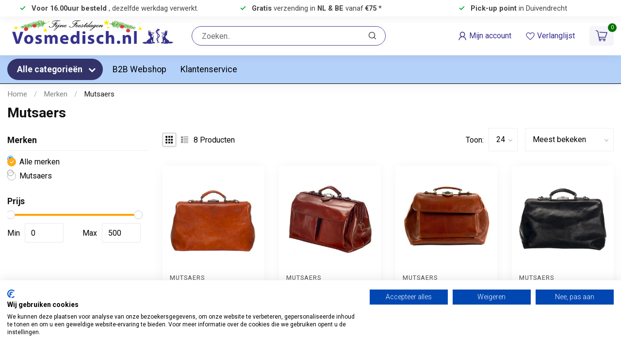

--- FILE ---
content_type: text/html;charset=utf-8
request_url: https://www.vosmedisch.nl/brands/mutsaers/
body_size: 58745
content:
<!DOCTYPE html>
<html lang="nl">
  <head>
<link rel="preconnect" href="https://cdn.webshopapp.com">
<link rel="preconnect" href="https://fonts.googleapis.com">
<link rel="preconnect" href="https://fonts.gstatic.com" crossorigin><script async type='module' src='https://interfaces.zapier.com/assets/web-components/zapier-interfaces/zapier-interfaces.esm.js'></script>
<zapier-interfaces-chatbot-embed is-popup='true' chatbot-id='cm6c9pptn000t4m6fq3pqbhq6'></zapier-interfaces-chatbot-embed>
<!--

    Theme Proxima | v1.0.0.1903202301_1_344562
    Theme designed and created by Dyvelopment - We are true e-commerce heroes!

    For custom Lightspeed eCom development or design contact us at www.dyvelopment.com

      _____                  _                                  _   
     |  __ \                | |                                | |  
     | |  | |_   ___   _____| | ___  _ __  _ __ ___   ___ _ __ | |_ 
     | |  | | | | \ \ / / _ \ |/ _ \| '_ \| '_ ` _ \ / _ \ '_ \| __|
     | |__| | |_| |\ V /  __/ | (_) | |_) | | | | | |  __/ | | | |_ 
     |_____/ \__, | \_/ \___|_|\___/| .__/|_| |_| |_|\___|_| |_|\__|
              __/ |                 | |                             
             |___/                  |_|                             
-->


<meta charset="utf-8"/>
<!-- [START] 'blocks/head.rain' -->
<!--

  (c) 2008-2026 Lightspeed Netherlands B.V.
  http://www.lightspeedhq.com
  Generated: 01-01-2026 @ 13:09:22

-->
<link rel="canonical" href="https://www.vosmedisch.nl/brands/mutsaers/"/>
<link rel="alternate" href="https://www.vosmedisch.nl/index.rss" type="application/rss+xml" title="Nieuwe producten"/>
<meta name="robots" content="noodp,noydir"/>
<link href="https://g.co/kgs/R8g9tg6" rel="publisher"/>
<meta name="google-site-verification" content="2E-votO5T6P16A_Uff7-4-4-oRBdX0IX6LdhZ2s8lXo"/>
<meta property="og:url" content="https://www.vosmedisch.nl/brands/mutsaers/?source=facebook"/>
<meta property="og:site_name" content="Vosmedisch.nl - A. Vos en Zoons B.V. "/>
<meta property="og:title" content="Mutsaers"/>
<meta property="og:description" content="Betrouwbare leverancier van medische en thuiszorgartikelen. Groot assortiment verpleegkundige en verloskundige producten, EHBO, medische instrumenten en praktij"/>
<script>
/* DyApps Theme Addons config */
if( !window.dyapps ){ window.dyapps = {}; }
window.dyapps.addons = {
 "enabled": true,
 "created_at": "21-12-2023 14:19:10",
 "settings": {
    "matrix_separator": ",",
    "filterGroupSwatches": ["kleur"],
    "swatchesForCustomFields": [],
    "plan": {
     "can_variant_group": true,
     "can_stockify": true,
     "can_vat_switcher": true,
     "can_age_popup": false,
     "can_custom_qty": false,
     "can_data01_colors": false
    },
    "advancedVariants": {
     "enabled": false,
     "price_in_dropdown": true,
     "stockify_in_dropdown": true,
     "disable_out_of_stock": true,
     "grid_swatches_container_selector": ".dy-collection-grid-swatch-holder",
     "grid_swatches_position": "left",
     "grid_swatches_max_colors": 4,
     "grid_swatches_enabled": true,
     "variant_status_icon": false,
     "display_type": "select",
     "product_swatches_size": "default",
     "live_pricing": true
    },
    "age_popup": {
     "enabled": false,
     "logo_url": "",
     "image_footer_url": "",
     "text": {
                 
        "nl": {
         "content": "<h3>Bevestig je leeftijd<\/h3><p>Je moet 18 jaar of ouder zijn om deze website te bezoeken.<\/p>",
         "content_no": "<h3>Sorry!<\/h3><p>Je kunt deze website helaas niet bezoeken.<\/p>",
         "button_yes": "Ik ben 18 jaar of ouder",
         "button_no": "Ik ben jonger dan 18",
        }        }
    },
    "stockify": {
     "enabled": false,
     "stock_trigger_type": "outofstock",
     "optin_policy": false,
     "api": "https://my.dyapps.io/api/public/50dc8273f3/stockify/subscribe",
     "text": {
                 
        "nl": {
         "email_placeholder": "Jouw e-mailadres",
         "button_trigger": "Geef me een seintje bij voorraad",
         "button_submit": "Houd me op de hoogte!",
         "title": "Laat je e-mailadres achter",
         "desc": "Helaas is dit product momenteel uitverkocht. Laat je e-mailadres achter en we sturen je een e-mail wanneer het product weer beschikbaar is.",
         "bottom_text": "We gebruiken je gegevens alleen voor deze email. Meer info in onze <a href=\"\/service\/privacy-policy\/\" target=\"_blank\">privacy policy<\/a>."
        }        }
    },
    "categoryBanners": {
     "enabled": true,
     "mobile_breakpoint": "576px",
     "category_banner": [],
     "banners": {
        
        "16": {
                         
        }       }
    }
 },
 "swatches": {
 "default": {"is_default": true, "type": "multi", "values": {"background-size": "10px 10px", "background-position": "0 0, 0 5px, 5px -5px, -5px 0px", "background-image": "linear-gradient(45deg, rgba(100,100,100,0.3) 25%, transparent 25%),  linear-gradient(-45deg, rgba(100,100,100,0.3) 25%, transparent 25%),  linear-gradient(45deg, transparent 75%, rgba(100,100,100,0.3) 75%),  linear-gradient(-45deg, transparent 75%, rgba(100,100,100,0.3) 75%)"}} ,   }
};
</script>
<script>
(function(w,d,s,l,i){w[l]=w[l]||[];w[l].push({'gtm.start':
new Date().getTime(),event:'gtm.js'});var f=d.getElementsByTagName(s)[0],
j=d.createElement(s),dl=l!='dataLayer'?'&l='+l:'';j.async=true;j.src=
'https://www.googletagmanager.com/gtm.js?id='+i+dl;f.parentNode.insertBefore(j,f);
})(window,document,'script','dataLayer','GTM-NXN3LXBS');
</script>
<script>
/search?q=zoekterm
</script>
<script>
<script src="https://www.booxi.com/booknow/booknow.js" async=""></script>
<style>
#my_custom_iframe_id {
z-index: 999;
}
</style>
<script>
document.addEventListener("DOMContentLoaded", function () {
        const divs = document.querySelectorAll("div.code-booxi-button");
     divs.forEach((div) => {
                const button = document.createElement("button");
                const div_serviceTag = div.getAttribute("title") || "";
                button.className = "code-booxi-button";
    button.setAttribute(
                      "onclick",
                      `BookNow.open({ apiKey:'VJQ88b7Vm08n7jiKirUDU6MZSa88xZY8', iframeId:'my_custom_iframe_id', serviceTags:'${div_serviceTag}' })`
                );
                button.textContent = div.textContent;
                div.replaceWith(button);
        });
});
</script>
</script>
<!--[if lt IE 9]>
<script src="https://cdn.webshopapp.com/assets/html5shiv.js?2025-02-20"></script>
<![endif]-->
<!-- [END] 'blocks/head.rain' -->

<title>Mutsaers - Vosmedisch.nl - A. Vos en Zoons B.V. </title>

<meta name="dyapps-addons-enabled" content="true">
<meta name="dyapps-addons-version" content="2022081001">
<meta name="dyapps-theme-name" content="Proxima">
<meta name="dyapps-theme-editor" content="true">

<meta name="description" content="Betrouwbare leverancier van medische en thuiszorgartikelen. Groot assortiment verpleegkundige en verloskundige producten, EHBO, medische instrumenten en praktij" />
<meta name="keywords" content="Mutsaers, medische webshop, medische hulpmiddelen, thuiszorg artikelen, huisarts benodigdheden,<br />
verpleegkundige artikelen, medische instrumenten, ehbo materialen, mondkapjes, desinfectiemiddelen, verbandmiddelen, bloeddrukmeter, stethoscoop, otoscoo" />

<meta http-equiv="X-UA-Compatible" content="IE=edge">
<meta name="viewport" content="width=device-width, initial-scale=1">

<link rel="shortcut icon" href="https://cdn.webshopapp.com/shops/344562/themes/181828/v/2774286/assets/favicon.ico?20251207142633" type="image/x-icon" />
<link rel="preload" as="image" href="https://cdn.webshopapp.com/shops/344562/files/488613008/vosmedischnl-logo-webshop-christmass-01.png">



<script src="https://cdn.webshopapp.com/shops/344562/themes/181828/assets/jquery-1-12-4-min.js?20251229161230" defer></script>
<script>if(navigator.userAgent.indexOf("MSIE ") > -1 || navigator.userAgent.indexOf("Trident/") > -1) { document.write('<script src="https://cdn.webshopapp.com/shops/344562/themes/181828/assets/intersection-observer-polyfill.js?20251229161230">\x3C/script>') }</script>

<style>/*!
 * Bootstrap Reboot v4.6.1 (https://getbootstrap.com/)
 * Copyright 2011-2021 The Bootstrap Authors
 * Copyright 2011-2021 Twitter, Inc.
 * Licensed under MIT (https://github.com/twbs/bootstrap/blob/main/LICENSE)
 * Forked from Normalize.css, licensed MIT (https://github.com/necolas/normalize.css/blob/master/LICENSE.md)
 */*,*::before,*::after{box-sizing:border-box}html{font-family:sans-serif;line-height:1.15;-webkit-text-size-adjust:100%;-webkit-tap-highlight-color:rgba(0,0,0,0)}article,aside,figcaption,figure,footer,header,hgroup,main,nav,section{display:block}body{margin:0;font-family:-apple-system,BlinkMacSystemFont,"Segoe UI",Roboto,"Helvetica Neue",Arial,"Noto Sans","Liberation Sans",sans-serif,"Apple Color Emoji","Segoe UI Emoji","Segoe UI Symbol","Noto Color Emoji";font-size:1rem;font-weight:400;line-height:1.42857143;color:#212529;text-align:left;background-color:#fff}[tabindex="-1"]:focus:not(:focus-visible){outline:0 !important}hr{box-sizing:content-box;height:0;overflow:visible}h1,h2,h3,h4,h5,h6{margin-top:0;margin-bottom:.5rem}p{margin-top:0;margin-bottom:1rem}abbr[title],abbr[data-original-title]{text-decoration:underline;text-decoration:underline dotted;cursor:help;border-bottom:0;text-decoration-skip-ink:none}address{margin-bottom:1rem;font-style:normal;line-height:inherit}ol,ul,dl{margin-top:0;margin-bottom:1rem}ol ol,ul ul,ol ul,ul ol{margin-bottom:0}dt{font-weight:700}dd{margin-bottom:.5rem;margin-left:0}blockquote{margin:0 0 1rem}b,strong{font-weight:bolder}small{font-size:80%}sub,sup{position:relative;font-size:75%;line-height:0;vertical-align:baseline}sub{bottom:-0.25em}sup{top:-0.5em}a{color:#007bff;text-decoration:none;background-color:transparent}a:hover{color:#0056b3;text-decoration:underline}a:not([href]):not([class]){color:inherit;text-decoration:none}a:not([href]):not([class]):hover{color:inherit;text-decoration:none}pre,code,kbd,samp{font-family:SFMono-Regular,Menlo,Monaco,Consolas,"Liberation Mono","Courier New",monospace;font-size:1em}pre{margin-top:0;margin-bottom:1rem;overflow:auto;-ms-overflow-style:scrollbar}figure{margin:0 0 1rem}img{vertical-align:middle;border-style:none}svg{overflow:hidden;vertical-align:middle}table{border-collapse:collapse}caption{padding-top:.75rem;padding-bottom:.75rem;color:#6c757d;text-align:left;caption-side:bottom}th{text-align:inherit;text-align:-webkit-match-parent}label{display:inline-block;margin-bottom:.5rem}button{border-radius:0}button:focus:not(:focus-visible){outline:0}input,button,select,optgroup,textarea{margin:0;font-family:inherit;font-size:inherit;line-height:inherit}button,input{overflow:visible}button,select{text-transform:none}[role=button]{cursor:pointer}select{word-wrap:normal}button,[type=button],[type=reset],[type=submit]{-webkit-appearance:button}button:not(:disabled),[type=button]:not(:disabled),[type=reset]:not(:disabled),[type=submit]:not(:disabled){cursor:pointer}button::-moz-focus-inner,[type=button]::-moz-focus-inner,[type=reset]::-moz-focus-inner,[type=submit]::-moz-focus-inner{padding:0;border-style:none}input[type=radio],input[type=checkbox]{box-sizing:border-box;padding:0}textarea{overflow:auto;resize:vertical}fieldset{min-width:0;padding:0;margin:0;border:0}legend{display:block;width:100%;max-width:100%;padding:0;margin-bottom:.5rem;font-size:1.5rem;line-height:inherit;color:inherit;white-space:normal}progress{vertical-align:baseline}[type=number]::-webkit-inner-spin-button,[type=number]::-webkit-outer-spin-button{height:auto}[type=search]{outline-offset:-2px;-webkit-appearance:none}[type=search]::-webkit-search-decoration{-webkit-appearance:none}::-webkit-file-upload-button{font:inherit;-webkit-appearance:button}output{display:inline-block}summary{display:list-item;cursor:pointer}template{display:none}[hidden]{display:none !important}/*!
 * Bootstrap Grid v4.6.1 (https://getbootstrap.com/)
 * Copyright 2011-2021 The Bootstrap Authors
 * Copyright 2011-2021 Twitter, Inc.
 * Licensed under MIT (https://github.com/twbs/bootstrap/blob/main/LICENSE)
 */html{box-sizing:border-box;-ms-overflow-style:scrollbar}*,*::before,*::after{box-sizing:inherit}.container,.container-fluid,.container-xl,.container-lg,.container-md,.container-sm{width:100%;padding-right:15px;padding-left:15px;margin-right:auto;margin-left:auto}@media(min-width: 576px){.container-sm,.container{max-width:540px}}@media(min-width: 768px){.container-md,.container-sm,.container{max-width:720px}}@media(min-width: 992px){.container-lg,.container-md,.container-sm,.container{max-width:960px}}@media(min-width: 1200px){.container-xl,.container-lg,.container-md,.container-sm,.container{max-width:1140px}}.row{display:flex;flex-wrap:wrap;margin-right:-15px;margin-left:-15px}.no-gutters{margin-right:0;margin-left:0}.no-gutters>.col,.no-gutters>[class*=col-]{padding-right:0;padding-left:0}.col-xl,.col-xl-auto,.col-xl-12,.col-xl-11,.col-xl-10,.col-xl-9,.col-xl-8,.col-xl-7,.col-xl-6,.col-xl-5,.col-xl-4,.col-xl-3,.col-xl-2,.col-xl-1,.col-lg,.col-lg-auto,.col-lg-12,.col-lg-11,.col-lg-10,.col-lg-9,.col-lg-8,.col-lg-7,.col-lg-6,.col-lg-5,.col-lg-4,.col-lg-3,.col-lg-2,.col-lg-1,.col-md,.col-md-auto,.col-md-12,.col-md-11,.col-md-10,.col-md-9,.col-md-8,.col-md-7,.col-md-6,.col-md-5,.col-md-4,.col-md-3,.col-md-2,.col-md-1,.col-sm,.col-sm-auto,.col-sm-12,.col-sm-11,.col-sm-10,.col-sm-9,.col-sm-8,.col-sm-7,.col-sm-6,.col-sm-5,.col-sm-4,.col-sm-3,.col-sm-2,.col-sm-1,.col,.col-auto,.col-12,.col-11,.col-10,.col-9,.col-8,.col-7,.col-6,.col-5,.col-4,.col-3,.col-2,.col-1{position:relative;width:100%;padding-right:15px;padding-left:15px}.col{flex-basis:0;flex-grow:1;max-width:100%}.row-cols-1>*{flex:0 0 100%;max-width:100%}.row-cols-2>*{flex:0 0 50%;max-width:50%}.row-cols-3>*{flex:0 0 33.3333333333%;max-width:33.3333333333%}.row-cols-4>*{flex:0 0 25%;max-width:25%}.row-cols-5>*{flex:0 0 20%;max-width:20%}.row-cols-6>*{flex:0 0 16.6666666667%;max-width:16.6666666667%}.col-auto{flex:0 0 auto;width:auto;max-width:100%}.col-1{flex:0 0 8.33333333%;max-width:8.33333333%}.col-2{flex:0 0 16.66666667%;max-width:16.66666667%}.col-3{flex:0 0 25%;max-width:25%}.col-4{flex:0 0 33.33333333%;max-width:33.33333333%}.col-5{flex:0 0 41.66666667%;max-width:41.66666667%}.col-6{flex:0 0 50%;max-width:50%}.col-7{flex:0 0 58.33333333%;max-width:58.33333333%}.col-8{flex:0 0 66.66666667%;max-width:66.66666667%}.col-9{flex:0 0 75%;max-width:75%}.col-10{flex:0 0 83.33333333%;max-width:83.33333333%}.col-11{flex:0 0 91.66666667%;max-width:91.66666667%}.col-12{flex:0 0 100%;max-width:100%}.order-first{order:-1}.order-last{order:13}.order-0{order:0}.order-1{order:1}.order-2{order:2}.order-3{order:3}.order-4{order:4}.order-5{order:5}.order-6{order:6}.order-7{order:7}.order-8{order:8}.order-9{order:9}.order-10{order:10}.order-11{order:11}.order-12{order:12}.offset-1{margin-left:8.33333333%}.offset-2{margin-left:16.66666667%}.offset-3{margin-left:25%}.offset-4{margin-left:33.33333333%}.offset-5{margin-left:41.66666667%}.offset-6{margin-left:50%}.offset-7{margin-left:58.33333333%}.offset-8{margin-left:66.66666667%}.offset-9{margin-left:75%}.offset-10{margin-left:83.33333333%}.offset-11{margin-left:91.66666667%}@media(min-width: 576px){.col-sm{flex-basis:0;flex-grow:1;max-width:100%}.row-cols-sm-1>*{flex:0 0 100%;max-width:100%}.row-cols-sm-2>*{flex:0 0 50%;max-width:50%}.row-cols-sm-3>*{flex:0 0 33.3333333333%;max-width:33.3333333333%}.row-cols-sm-4>*{flex:0 0 25%;max-width:25%}.row-cols-sm-5>*{flex:0 0 20%;max-width:20%}.row-cols-sm-6>*{flex:0 0 16.6666666667%;max-width:16.6666666667%}.col-sm-auto{flex:0 0 auto;width:auto;max-width:100%}.col-sm-1{flex:0 0 8.33333333%;max-width:8.33333333%}.col-sm-2{flex:0 0 16.66666667%;max-width:16.66666667%}.col-sm-3{flex:0 0 25%;max-width:25%}.col-sm-4{flex:0 0 33.33333333%;max-width:33.33333333%}.col-sm-5{flex:0 0 41.66666667%;max-width:41.66666667%}.col-sm-6{flex:0 0 50%;max-width:50%}.col-sm-7{flex:0 0 58.33333333%;max-width:58.33333333%}.col-sm-8{flex:0 0 66.66666667%;max-width:66.66666667%}.col-sm-9{flex:0 0 75%;max-width:75%}.col-sm-10{flex:0 0 83.33333333%;max-width:83.33333333%}.col-sm-11{flex:0 0 91.66666667%;max-width:91.66666667%}.col-sm-12{flex:0 0 100%;max-width:100%}.order-sm-first{order:-1}.order-sm-last{order:13}.order-sm-0{order:0}.order-sm-1{order:1}.order-sm-2{order:2}.order-sm-3{order:3}.order-sm-4{order:4}.order-sm-5{order:5}.order-sm-6{order:6}.order-sm-7{order:7}.order-sm-8{order:8}.order-sm-9{order:9}.order-sm-10{order:10}.order-sm-11{order:11}.order-sm-12{order:12}.offset-sm-0{margin-left:0}.offset-sm-1{margin-left:8.33333333%}.offset-sm-2{margin-left:16.66666667%}.offset-sm-3{margin-left:25%}.offset-sm-4{margin-left:33.33333333%}.offset-sm-5{margin-left:41.66666667%}.offset-sm-6{margin-left:50%}.offset-sm-7{margin-left:58.33333333%}.offset-sm-8{margin-left:66.66666667%}.offset-sm-9{margin-left:75%}.offset-sm-10{margin-left:83.33333333%}.offset-sm-11{margin-left:91.66666667%}}@media(min-width: 768px){.col-md{flex-basis:0;flex-grow:1;max-width:100%}.row-cols-md-1>*{flex:0 0 100%;max-width:100%}.row-cols-md-2>*{flex:0 0 50%;max-width:50%}.row-cols-md-3>*{flex:0 0 33.3333333333%;max-width:33.3333333333%}.row-cols-md-4>*{flex:0 0 25%;max-width:25%}.row-cols-md-5>*{flex:0 0 20%;max-width:20%}.row-cols-md-6>*{flex:0 0 16.6666666667%;max-width:16.6666666667%}.col-md-auto{flex:0 0 auto;width:auto;max-width:100%}.col-md-1{flex:0 0 8.33333333%;max-width:8.33333333%}.col-md-2{flex:0 0 16.66666667%;max-width:16.66666667%}.col-md-3{flex:0 0 25%;max-width:25%}.col-md-4{flex:0 0 33.33333333%;max-width:33.33333333%}.col-md-5{flex:0 0 41.66666667%;max-width:41.66666667%}.col-md-6{flex:0 0 50%;max-width:50%}.col-md-7{flex:0 0 58.33333333%;max-width:58.33333333%}.col-md-8{flex:0 0 66.66666667%;max-width:66.66666667%}.col-md-9{flex:0 0 75%;max-width:75%}.col-md-10{flex:0 0 83.33333333%;max-width:83.33333333%}.col-md-11{flex:0 0 91.66666667%;max-width:91.66666667%}.col-md-12{flex:0 0 100%;max-width:100%}.order-md-first{order:-1}.order-md-last{order:13}.order-md-0{order:0}.order-md-1{order:1}.order-md-2{order:2}.order-md-3{order:3}.order-md-4{order:4}.order-md-5{order:5}.order-md-6{order:6}.order-md-7{order:7}.order-md-8{order:8}.order-md-9{order:9}.order-md-10{order:10}.order-md-11{order:11}.order-md-12{order:12}.offset-md-0{margin-left:0}.offset-md-1{margin-left:8.33333333%}.offset-md-2{margin-left:16.66666667%}.offset-md-3{margin-left:25%}.offset-md-4{margin-left:33.33333333%}.offset-md-5{margin-left:41.66666667%}.offset-md-6{margin-left:50%}.offset-md-7{margin-left:58.33333333%}.offset-md-8{margin-left:66.66666667%}.offset-md-9{margin-left:75%}.offset-md-10{margin-left:83.33333333%}.offset-md-11{margin-left:91.66666667%}}@media(min-width: 992px){.col-lg{flex-basis:0;flex-grow:1;max-width:100%}.row-cols-lg-1>*{flex:0 0 100%;max-width:100%}.row-cols-lg-2>*{flex:0 0 50%;max-width:50%}.row-cols-lg-3>*{flex:0 0 33.3333333333%;max-width:33.3333333333%}.row-cols-lg-4>*{flex:0 0 25%;max-width:25%}.row-cols-lg-5>*{flex:0 0 20%;max-width:20%}.row-cols-lg-6>*{flex:0 0 16.6666666667%;max-width:16.6666666667%}.col-lg-auto{flex:0 0 auto;width:auto;max-width:100%}.col-lg-1{flex:0 0 8.33333333%;max-width:8.33333333%}.col-lg-2{flex:0 0 16.66666667%;max-width:16.66666667%}.col-lg-3{flex:0 0 25%;max-width:25%}.col-lg-4{flex:0 0 33.33333333%;max-width:33.33333333%}.col-lg-5{flex:0 0 41.66666667%;max-width:41.66666667%}.col-lg-6{flex:0 0 50%;max-width:50%}.col-lg-7{flex:0 0 58.33333333%;max-width:58.33333333%}.col-lg-8{flex:0 0 66.66666667%;max-width:66.66666667%}.col-lg-9{flex:0 0 75%;max-width:75%}.col-lg-10{flex:0 0 83.33333333%;max-width:83.33333333%}.col-lg-11{flex:0 0 91.66666667%;max-width:91.66666667%}.col-lg-12{flex:0 0 100%;max-width:100%}.order-lg-first{order:-1}.order-lg-last{order:13}.order-lg-0{order:0}.order-lg-1{order:1}.order-lg-2{order:2}.order-lg-3{order:3}.order-lg-4{order:4}.order-lg-5{order:5}.order-lg-6{order:6}.order-lg-7{order:7}.order-lg-8{order:8}.order-lg-9{order:9}.order-lg-10{order:10}.order-lg-11{order:11}.order-lg-12{order:12}.offset-lg-0{margin-left:0}.offset-lg-1{margin-left:8.33333333%}.offset-lg-2{margin-left:16.66666667%}.offset-lg-3{margin-left:25%}.offset-lg-4{margin-left:33.33333333%}.offset-lg-5{margin-left:41.66666667%}.offset-lg-6{margin-left:50%}.offset-lg-7{margin-left:58.33333333%}.offset-lg-8{margin-left:66.66666667%}.offset-lg-9{margin-left:75%}.offset-lg-10{margin-left:83.33333333%}.offset-lg-11{margin-left:91.66666667%}}@media(min-width: 1200px){.col-xl{flex-basis:0;flex-grow:1;max-width:100%}.row-cols-xl-1>*{flex:0 0 100%;max-width:100%}.row-cols-xl-2>*{flex:0 0 50%;max-width:50%}.row-cols-xl-3>*{flex:0 0 33.3333333333%;max-width:33.3333333333%}.row-cols-xl-4>*{flex:0 0 25%;max-width:25%}.row-cols-xl-5>*{flex:0 0 20%;max-width:20%}.row-cols-xl-6>*{flex:0 0 16.6666666667%;max-width:16.6666666667%}.col-xl-auto{flex:0 0 auto;width:auto;max-width:100%}.col-xl-1{flex:0 0 8.33333333%;max-width:8.33333333%}.col-xl-2{flex:0 0 16.66666667%;max-width:16.66666667%}.col-xl-3{flex:0 0 25%;max-width:25%}.col-xl-4{flex:0 0 33.33333333%;max-width:33.33333333%}.col-xl-5{flex:0 0 41.66666667%;max-width:41.66666667%}.col-xl-6{flex:0 0 50%;max-width:50%}.col-xl-7{flex:0 0 58.33333333%;max-width:58.33333333%}.col-xl-8{flex:0 0 66.66666667%;max-width:66.66666667%}.col-xl-9{flex:0 0 75%;max-width:75%}.col-xl-10{flex:0 0 83.33333333%;max-width:83.33333333%}.col-xl-11{flex:0 0 91.66666667%;max-width:91.66666667%}.col-xl-12{flex:0 0 100%;max-width:100%}.order-xl-first{order:-1}.order-xl-last{order:13}.order-xl-0{order:0}.order-xl-1{order:1}.order-xl-2{order:2}.order-xl-3{order:3}.order-xl-4{order:4}.order-xl-5{order:5}.order-xl-6{order:6}.order-xl-7{order:7}.order-xl-8{order:8}.order-xl-9{order:9}.order-xl-10{order:10}.order-xl-11{order:11}.order-xl-12{order:12}.offset-xl-0{margin-left:0}.offset-xl-1{margin-left:8.33333333%}.offset-xl-2{margin-left:16.66666667%}.offset-xl-3{margin-left:25%}.offset-xl-4{margin-left:33.33333333%}.offset-xl-5{margin-left:41.66666667%}.offset-xl-6{margin-left:50%}.offset-xl-7{margin-left:58.33333333%}.offset-xl-8{margin-left:66.66666667%}.offset-xl-9{margin-left:75%}.offset-xl-10{margin-left:83.33333333%}.offset-xl-11{margin-left:91.66666667%}}.d-none{display:none !important}.d-inline{display:inline !important}.d-inline-block{display:inline-block !important}.d-block{display:block !important}.d-table{display:table !important}.d-table-row{display:table-row !important}.d-table-cell{display:table-cell !important}.d-flex{display:flex !important}.d-inline-flex{display:inline-flex !important}@media(min-width: 576px){.d-sm-none{display:none !important}.d-sm-inline{display:inline !important}.d-sm-inline-block{display:inline-block !important}.d-sm-block{display:block !important}.d-sm-table{display:table !important}.d-sm-table-row{display:table-row !important}.d-sm-table-cell{display:table-cell !important}.d-sm-flex{display:flex !important}.d-sm-inline-flex{display:inline-flex !important}}@media(min-width: 768px){.d-md-none{display:none !important}.d-md-inline{display:inline !important}.d-md-inline-block{display:inline-block !important}.d-md-block{display:block !important}.d-md-table{display:table !important}.d-md-table-row{display:table-row !important}.d-md-table-cell{display:table-cell !important}.d-md-flex{display:flex !important}.d-md-inline-flex{display:inline-flex !important}}@media(min-width: 992px){.d-lg-none{display:none !important}.d-lg-inline{display:inline !important}.d-lg-inline-block{display:inline-block !important}.d-lg-block{display:block !important}.d-lg-table{display:table !important}.d-lg-table-row{display:table-row !important}.d-lg-table-cell{display:table-cell !important}.d-lg-flex{display:flex !important}.d-lg-inline-flex{display:inline-flex !important}}@media(min-width: 1200px){.d-xl-none{display:none !important}.d-xl-inline{display:inline !important}.d-xl-inline-block{display:inline-block !important}.d-xl-block{display:block !important}.d-xl-table{display:table !important}.d-xl-table-row{display:table-row !important}.d-xl-table-cell{display:table-cell !important}.d-xl-flex{display:flex !important}.d-xl-inline-flex{display:inline-flex !important}}@media print{.d-print-none{display:none !important}.d-print-inline{display:inline !important}.d-print-inline-block{display:inline-block !important}.d-print-block{display:block !important}.d-print-table{display:table !important}.d-print-table-row{display:table-row !important}.d-print-table-cell{display:table-cell !important}.d-print-flex{display:flex !important}.d-print-inline-flex{display:inline-flex !important}}.flex-row{flex-direction:row !important}.flex-column{flex-direction:column !important}.flex-row-reverse{flex-direction:row-reverse !important}.flex-column-reverse{flex-direction:column-reverse !important}.flex-wrap{flex-wrap:wrap !important}.flex-nowrap{flex-wrap:nowrap !important}.flex-wrap-reverse{flex-wrap:wrap-reverse !important}.flex-fill{flex:1 1 auto !important}.flex-grow-0{flex-grow:0 !important}.flex-grow-1{flex-grow:1 !important}.flex-shrink-0{flex-shrink:0 !important}.flex-shrink-1{flex-shrink:1 !important}.justify-content-start{justify-content:flex-start !important}.justify-content-end{justify-content:flex-end !important}.justify-content-center{justify-content:center !important}.justify-content-between{justify-content:space-between !important}.justify-content-around{justify-content:space-around !important}.align-items-start{align-items:flex-start !important}.align-items-end{align-items:flex-end !important}.align-items-center{align-items:center !important}.align-items-baseline{align-items:baseline !important}.align-items-stretch{align-items:stretch !important}.align-content-start{align-content:flex-start !important}.align-content-end{align-content:flex-end !important}.align-content-center{align-content:center !important}.align-content-between{align-content:space-between !important}.align-content-around{align-content:space-around !important}.align-content-stretch{align-content:stretch !important}.align-self-auto{align-self:auto !important}.align-self-start{align-self:flex-start !important}.align-self-end{align-self:flex-end !important}.align-self-center{align-self:center !important}.align-self-baseline{align-self:baseline !important}.align-self-stretch{align-self:stretch !important}@media(min-width: 576px){.flex-sm-row{flex-direction:row !important}.flex-sm-column{flex-direction:column !important}.flex-sm-row-reverse{flex-direction:row-reverse !important}.flex-sm-column-reverse{flex-direction:column-reverse !important}.flex-sm-wrap{flex-wrap:wrap !important}.flex-sm-nowrap{flex-wrap:nowrap !important}.flex-sm-wrap-reverse{flex-wrap:wrap-reverse !important}.flex-sm-fill{flex:1 1 auto !important}.flex-sm-grow-0{flex-grow:0 !important}.flex-sm-grow-1{flex-grow:1 !important}.flex-sm-shrink-0{flex-shrink:0 !important}.flex-sm-shrink-1{flex-shrink:1 !important}.justify-content-sm-start{justify-content:flex-start !important}.justify-content-sm-end{justify-content:flex-end !important}.justify-content-sm-center{justify-content:center !important}.justify-content-sm-between{justify-content:space-between !important}.justify-content-sm-around{justify-content:space-around !important}.align-items-sm-start{align-items:flex-start !important}.align-items-sm-end{align-items:flex-end !important}.align-items-sm-center{align-items:center !important}.align-items-sm-baseline{align-items:baseline !important}.align-items-sm-stretch{align-items:stretch !important}.align-content-sm-start{align-content:flex-start !important}.align-content-sm-end{align-content:flex-end !important}.align-content-sm-center{align-content:center !important}.align-content-sm-between{align-content:space-between !important}.align-content-sm-around{align-content:space-around !important}.align-content-sm-stretch{align-content:stretch !important}.align-self-sm-auto{align-self:auto !important}.align-self-sm-start{align-self:flex-start !important}.align-self-sm-end{align-self:flex-end !important}.align-self-sm-center{align-self:center !important}.align-self-sm-baseline{align-self:baseline !important}.align-self-sm-stretch{align-self:stretch !important}}@media(min-width: 768px){.flex-md-row{flex-direction:row !important}.flex-md-column{flex-direction:column !important}.flex-md-row-reverse{flex-direction:row-reverse !important}.flex-md-column-reverse{flex-direction:column-reverse !important}.flex-md-wrap{flex-wrap:wrap !important}.flex-md-nowrap{flex-wrap:nowrap !important}.flex-md-wrap-reverse{flex-wrap:wrap-reverse !important}.flex-md-fill{flex:1 1 auto !important}.flex-md-grow-0{flex-grow:0 !important}.flex-md-grow-1{flex-grow:1 !important}.flex-md-shrink-0{flex-shrink:0 !important}.flex-md-shrink-1{flex-shrink:1 !important}.justify-content-md-start{justify-content:flex-start !important}.justify-content-md-end{justify-content:flex-end !important}.justify-content-md-center{justify-content:center !important}.justify-content-md-between{justify-content:space-between !important}.justify-content-md-around{justify-content:space-around !important}.align-items-md-start{align-items:flex-start !important}.align-items-md-end{align-items:flex-end !important}.align-items-md-center{align-items:center !important}.align-items-md-baseline{align-items:baseline !important}.align-items-md-stretch{align-items:stretch !important}.align-content-md-start{align-content:flex-start !important}.align-content-md-end{align-content:flex-end !important}.align-content-md-center{align-content:center !important}.align-content-md-between{align-content:space-between !important}.align-content-md-around{align-content:space-around !important}.align-content-md-stretch{align-content:stretch !important}.align-self-md-auto{align-self:auto !important}.align-self-md-start{align-self:flex-start !important}.align-self-md-end{align-self:flex-end !important}.align-self-md-center{align-self:center !important}.align-self-md-baseline{align-self:baseline !important}.align-self-md-stretch{align-self:stretch !important}}@media(min-width: 992px){.flex-lg-row{flex-direction:row !important}.flex-lg-column{flex-direction:column !important}.flex-lg-row-reverse{flex-direction:row-reverse !important}.flex-lg-column-reverse{flex-direction:column-reverse !important}.flex-lg-wrap{flex-wrap:wrap !important}.flex-lg-nowrap{flex-wrap:nowrap !important}.flex-lg-wrap-reverse{flex-wrap:wrap-reverse !important}.flex-lg-fill{flex:1 1 auto !important}.flex-lg-grow-0{flex-grow:0 !important}.flex-lg-grow-1{flex-grow:1 !important}.flex-lg-shrink-0{flex-shrink:0 !important}.flex-lg-shrink-1{flex-shrink:1 !important}.justify-content-lg-start{justify-content:flex-start !important}.justify-content-lg-end{justify-content:flex-end !important}.justify-content-lg-center{justify-content:center !important}.justify-content-lg-between{justify-content:space-between !important}.justify-content-lg-around{justify-content:space-around !important}.align-items-lg-start{align-items:flex-start !important}.align-items-lg-end{align-items:flex-end !important}.align-items-lg-center{align-items:center !important}.align-items-lg-baseline{align-items:baseline !important}.align-items-lg-stretch{align-items:stretch !important}.align-content-lg-start{align-content:flex-start !important}.align-content-lg-end{align-content:flex-end !important}.align-content-lg-center{align-content:center !important}.align-content-lg-between{align-content:space-between !important}.align-content-lg-around{align-content:space-around !important}.align-content-lg-stretch{align-content:stretch !important}.align-self-lg-auto{align-self:auto !important}.align-self-lg-start{align-self:flex-start !important}.align-self-lg-end{align-self:flex-end !important}.align-self-lg-center{align-self:center !important}.align-self-lg-baseline{align-self:baseline !important}.align-self-lg-stretch{align-self:stretch !important}}@media(min-width: 1200px){.flex-xl-row{flex-direction:row !important}.flex-xl-column{flex-direction:column !important}.flex-xl-row-reverse{flex-direction:row-reverse !important}.flex-xl-column-reverse{flex-direction:column-reverse !important}.flex-xl-wrap{flex-wrap:wrap !important}.flex-xl-nowrap{flex-wrap:nowrap !important}.flex-xl-wrap-reverse{flex-wrap:wrap-reverse !important}.flex-xl-fill{flex:1 1 auto !important}.flex-xl-grow-0{flex-grow:0 !important}.flex-xl-grow-1{flex-grow:1 !important}.flex-xl-shrink-0{flex-shrink:0 !important}.flex-xl-shrink-1{flex-shrink:1 !important}.justify-content-xl-start{justify-content:flex-start !important}.justify-content-xl-end{justify-content:flex-end !important}.justify-content-xl-center{justify-content:center !important}.justify-content-xl-between{justify-content:space-between !important}.justify-content-xl-around{justify-content:space-around !important}.align-items-xl-start{align-items:flex-start !important}.align-items-xl-end{align-items:flex-end !important}.align-items-xl-center{align-items:center !important}.align-items-xl-baseline{align-items:baseline !important}.align-items-xl-stretch{align-items:stretch !important}.align-content-xl-start{align-content:flex-start !important}.align-content-xl-end{align-content:flex-end !important}.align-content-xl-center{align-content:center !important}.align-content-xl-between{align-content:space-between !important}.align-content-xl-around{align-content:space-around !important}.align-content-xl-stretch{align-content:stretch !important}.align-self-xl-auto{align-self:auto !important}.align-self-xl-start{align-self:flex-start !important}.align-self-xl-end{align-self:flex-end !important}.align-self-xl-center{align-self:center !important}.align-self-xl-baseline{align-self:baseline !important}.align-self-xl-stretch{align-self:stretch !important}}.m-0{margin:0 !important}.mt-0,.my-0{margin-top:0 !important}.mr-0,.mx-0{margin-right:0 !important}.mb-0,.my-0{margin-bottom:0 !important}.ml-0,.mx-0{margin-left:0 !important}.m-1{margin:5px !important}.mt-1,.my-1{margin-top:5px !important}.mr-1,.mx-1{margin-right:5px !important}.mb-1,.my-1{margin-bottom:5px !important}.ml-1,.mx-1{margin-left:5px !important}.m-2{margin:10px !important}.mt-2,.my-2{margin-top:10px !important}.mr-2,.mx-2{margin-right:10px !important}.mb-2,.my-2{margin-bottom:10px !important}.ml-2,.mx-2{margin-left:10px !important}.m-3{margin:15px !important}.mt-3,.my-3{margin-top:15px !important}.mr-3,.mx-3{margin-right:15px !important}.mb-3,.my-3{margin-bottom:15px !important}.ml-3,.mx-3{margin-left:15px !important}.m-4{margin:30px !important}.mt-4,.my-4{margin-top:30px !important}.mr-4,.mx-4{margin-right:30px !important}.mb-4,.my-4{margin-bottom:30px !important}.ml-4,.mx-4{margin-left:30px !important}.m-5{margin:50px !important}.mt-5,.my-5{margin-top:50px !important}.mr-5,.mx-5{margin-right:50px !important}.mb-5,.my-5{margin-bottom:50px !important}.ml-5,.mx-5{margin-left:50px !important}.m-6{margin:80px !important}.mt-6,.my-6{margin-top:80px !important}.mr-6,.mx-6{margin-right:80px !important}.mb-6,.my-6{margin-bottom:80px !important}.ml-6,.mx-6{margin-left:80px !important}.p-0{padding:0 !important}.pt-0,.py-0{padding-top:0 !important}.pr-0,.px-0{padding-right:0 !important}.pb-0,.py-0{padding-bottom:0 !important}.pl-0,.px-0{padding-left:0 !important}.p-1{padding:5px !important}.pt-1,.py-1{padding-top:5px !important}.pr-1,.px-1{padding-right:5px !important}.pb-1,.py-1{padding-bottom:5px !important}.pl-1,.px-1{padding-left:5px !important}.p-2{padding:10px !important}.pt-2,.py-2{padding-top:10px !important}.pr-2,.px-2{padding-right:10px !important}.pb-2,.py-2{padding-bottom:10px !important}.pl-2,.px-2{padding-left:10px !important}.p-3{padding:15px !important}.pt-3,.py-3{padding-top:15px !important}.pr-3,.px-3{padding-right:15px !important}.pb-3,.py-3{padding-bottom:15px !important}.pl-3,.px-3{padding-left:15px !important}.p-4{padding:30px !important}.pt-4,.py-4{padding-top:30px !important}.pr-4,.px-4{padding-right:30px !important}.pb-4,.py-4{padding-bottom:30px !important}.pl-4,.px-4{padding-left:30px !important}.p-5{padding:50px !important}.pt-5,.py-5{padding-top:50px !important}.pr-5,.px-5{padding-right:50px !important}.pb-5,.py-5{padding-bottom:50px !important}.pl-5,.px-5{padding-left:50px !important}.p-6{padding:80px !important}.pt-6,.py-6{padding-top:80px !important}.pr-6,.px-6{padding-right:80px !important}.pb-6,.py-6{padding-bottom:80px !important}.pl-6,.px-6{padding-left:80px !important}.m-n1{margin:-5px !important}.mt-n1,.my-n1{margin-top:-5px !important}.mr-n1,.mx-n1{margin-right:-5px !important}.mb-n1,.my-n1{margin-bottom:-5px !important}.ml-n1,.mx-n1{margin-left:-5px !important}.m-n2{margin:-10px !important}.mt-n2,.my-n2{margin-top:-10px !important}.mr-n2,.mx-n2{margin-right:-10px !important}.mb-n2,.my-n2{margin-bottom:-10px !important}.ml-n2,.mx-n2{margin-left:-10px !important}.m-n3{margin:-15px !important}.mt-n3,.my-n3{margin-top:-15px !important}.mr-n3,.mx-n3{margin-right:-15px !important}.mb-n3,.my-n3{margin-bottom:-15px !important}.ml-n3,.mx-n3{margin-left:-15px !important}.m-n4{margin:-30px !important}.mt-n4,.my-n4{margin-top:-30px !important}.mr-n4,.mx-n4{margin-right:-30px !important}.mb-n4,.my-n4{margin-bottom:-30px !important}.ml-n4,.mx-n4{margin-left:-30px !important}.m-n5{margin:-50px !important}.mt-n5,.my-n5{margin-top:-50px !important}.mr-n5,.mx-n5{margin-right:-50px !important}.mb-n5,.my-n5{margin-bottom:-50px !important}.ml-n5,.mx-n5{margin-left:-50px !important}.m-n6{margin:-80px !important}.mt-n6,.my-n6{margin-top:-80px !important}.mr-n6,.mx-n6{margin-right:-80px !important}.mb-n6,.my-n6{margin-bottom:-80px !important}.ml-n6,.mx-n6{margin-left:-80px !important}.m-auto{margin:auto !important}.mt-auto,.my-auto{margin-top:auto !important}.mr-auto,.mx-auto{margin-right:auto !important}.mb-auto,.my-auto{margin-bottom:auto !important}.ml-auto,.mx-auto{margin-left:auto !important}@media(min-width: 576px){.m-sm-0{margin:0 !important}.mt-sm-0,.my-sm-0{margin-top:0 !important}.mr-sm-0,.mx-sm-0{margin-right:0 !important}.mb-sm-0,.my-sm-0{margin-bottom:0 !important}.ml-sm-0,.mx-sm-0{margin-left:0 !important}.m-sm-1{margin:5px !important}.mt-sm-1,.my-sm-1{margin-top:5px !important}.mr-sm-1,.mx-sm-1{margin-right:5px !important}.mb-sm-1,.my-sm-1{margin-bottom:5px !important}.ml-sm-1,.mx-sm-1{margin-left:5px !important}.m-sm-2{margin:10px !important}.mt-sm-2,.my-sm-2{margin-top:10px !important}.mr-sm-2,.mx-sm-2{margin-right:10px !important}.mb-sm-2,.my-sm-2{margin-bottom:10px !important}.ml-sm-2,.mx-sm-2{margin-left:10px !important}.m-sm-3{margin:15px !important}.mt-sm-3,.my-sm-3{margin-top:15px !important}.mr-sm-3,.mx-sm-3{margin-right:15px !important}.mb-sm-3,.my-sm-3{margin-bottom:15px !important}.ml-sm-3,.mx-sm-3{margin-left:15px !important}.m-sm-4{margin:30px !important}.mt-sm-4,.my-sm-4{margin-top:30px !important}.mr-sm-4,.mx-sm-4{margin-right:30px !important}.mb-sm-4,.my-sm-4{margin-bottom:30px !important}.ml-sm-4,.mx-sm-4{margin-left:30px !important}.m-sm-5{margin:50px !important}.mt-sm-5,.my-sm-5{margin-top:50px !important}.mr-sm-5,.mx-sm-5{margin-right:50px !important}.mb-sm-5,.my-sm-5{margin-bottom:50px !important}.ml-sm-5,.mx-sm-5{margin-left:50px !important}.m-sm-6{margin:80px !important}.mt-sm-6,.my-sm-6{margin-top:80px !important}.mr-sm-6,.mx-sm-6{margin-right:80px !important}.mb-sm-6,.my-sm-6{margin-bottom:80px !important}.ml-sm-6,.mx-sm-6{margin-left:80px !important}.p-sm-0{padding:0 !important}.pt-sm-0,.py-sm-0{padding-top:0 !important}.pr-sm-0,.px-sm-0{padding-right:0 !important}.pb-sm-0,.py-sm-0{padding-bottom:0 !important}.pl-sm-0,.px-sm-0{padding-left:0 !important}.p-sm-1{padding:5px !important}.pt-sm-1,.py-sm-1{padding-top:5px !important}.pr-sm-1,.px-sm-1{padding-right:5px !important}.pb-sm-1,.py-sm-1{padding-bottom:5px !important}.pl-sm-1,.px-sm-1{padding-left:5px !important}.p-sm-2{padding:10px !important}.pt-sm-2,.py-sm-2{padding-top:10px !important}.pr-sm-2,.px-sm-2{padding-right:10px !important}.pb-sm-2,.py-sm-2{padding-bottom:10px !important}.pl-sm-2,.px-sm-2{padding-left:10px !important}.p-sm-3{padding:15px !important}.pt-sm-3,.py-sm-3{padding-top:15px !important}.pr-sm-3,.px-sm-3{padding-right:15px !important}.pb-sm-3,.py-sm-3{padding-bottom:15px !important}.pl-sm-3,.px-sm-3{padding-left:15px !important}.p-sm-4{padding:30px !important}.pt-sm-4,.py-sm-4{padding-top:30px !important}.pr-sm-4,.px-sm-4{padding-right:30px !important}.pb-sm-4,.py-sm-4{padding-bottom:30px !important}.pl-sm-4,.px-sm-4{padding-left:30px !important}.p-sm-5{padding:50px !important}.pt-sm-5,.py-sm-5{padding-top:50px !important}.pr-sm-5,.px-sm-5{padding-right:50px !important}.pb-sm-5,.py-sm-5{padding-bottom:50px !important}.pl-sm-5,.px-sm-5{padding-left:50px !important}.p-sm-6{padding:80px !important}.pt-sm-6,.py-sm-6{padding-top:80px !important}.pr-sm-6,.px-sm-6{padding-right:80px !important}.pb-sm-6,.py-sm-6{padding-bottom:80px !important}.pl-sm-6,.px-sm-6{padding-left:80px !important}.m-sm-n1{margin:-5px !important}.mt-sm-n1,.my-sm-n1{margin-top:-5px !important}.mr-sm-n1,.mx-sm-n1{margin-right:-5px !important}.mb-sm-n1,.my-sm-n1{margin-bottom:-5px !important}.ml-sm-n1,.mx-sm-n1{margin-left:-5px !important}.m-sm-n2{margin:-10px !important}.mt-sm-n2,.my-sm-n2{margin-top:-10px !important}.mr-sm-n2,.mx-sm-n2{margin-right:-10px !important}.mb-sm-n2,.my-sm-n2{margin-bottom:-10px !important}.ml-sm-n2,.mx-sm-n2{margin-left:-10px !important}.m-sm-n3{margin:-15px !important}.mt-sm-n3,.my-sm-n3{margin-top:-15px !important}.mr-sm-n3,.mx-sm-n3{margin-right:-15px !important}.mb-sm-n3,.my-sm-n3{margin-bottom:-15px !important}.ml-sm-n3,.mx-sm-n3{margin-left:-15px !important}.m-sm-n4{margin:-30px !important}.mt-sm-n4,.my-sm-n4{margin-top:-30px !important}.mr-sm-n4,.mx-sm-n4{margin-right:-30px !important}.mb-sm-n4,.my-sm-n4{margin-bottom:-30px !important}.ml-sm-n4,.mx-sm-n4{margin-left:-30px !important}.m-sm-n5{margin:-50px !important}.mt-sm-n5,.my-sm-n5{margin-top:-50px !important}.mr-sm-n5,.mx-sm-n5{margin-right:-50px !important}.mb-sm-n5,.my-sm-n5{margin-bottom:-50px !important}.ml-sm-n5,.mx-sm-n5{margin-left:-50px !important}.m-sm-n6{margin:-80px !important}.mt-sm-n6,.my-sm-n6{margin-top:-80px !important}.mr-sm-n6,.mx-sm-n6{margin-right:-80px !important}.mb-sm-n6,.my-sm-n6{margin-bottom:-80px !important}.ml-sm-n6,.mx-sm-n6{margin-left:-80px !important}.m-sm-auto{margin:auto !important}.mt-sm-auto,.my-sm-auto{margin-top:auto !important}.mr-sm-auto,.mx-sm-auto{margin-right:auto !important}.mb-sm-auto,.my-sm-auto{margin-bottom:auto !important}.ml-sm-auto,.mx-sm-auto{margin-left:auto !important}}@media(min-width: 768px){.m-md-0{margin:0 !important}.mt-md-0,.my-md-0{margin-top:0 !important}.mr-md-0,.mx-md-0{margin-right:0 !important}.mb-md-0,.my-md-0{margin-bottom:0 !important}.ml-md-0,.mx-md-0{margin-left:0 !important}.m-md-1{margin:5px !important}.mt-md-1,.my-md-1{margin-top:5px !important}.mr-md-1,.mx-md-1{margin-right:5px !important}.mb-md-1,.my-md-1{margin-bottom:5px !important}.ml-md-1,.mx-md-1{margin-left:5px !important}.m-md-2{margin:10px !important}.mt-md-2,.my-md-2{margin-top:10px !important}.mr-md-2,.mx-md-2{margin-right:10px !important}.mb-md-2,.my-md-2{margin-bottom:10px !important}.ml-md-2,.mx-md-2{margin-left:10px !important}.m-md-3{margin:15px !important}.mt-md-3,.my-md-3{margin-top:15px !important}.mr-md-3,.mx-md-3{margin-right:15px !important}.mb-md-3,.my-md-3{margin-bottom:15px !important}.ml-md-3,.mx-md-3{margin-left:15px !important}.m-md-4{margin:30px !important}.mt-md-4,.my-md-4{margin-top:30px !important}.mr-md-4,.mx-md-4{margin-right:30px !important}.mb-md-4,.my-md-4{margin-bottom:30px !important}.ml-md-4,.mx-md-4{margin-left:30px !important}.m-md-5{margin:50px !important}.mt-md-5,.my-md-5{margin-top:50px !important}.mr-md-5,.mx-md-5{margin-right:50px !important}.mb-md-5,.my-md-5{margin-bottom:50px !important}.ml-md-5,.mx-md-5{margin-left:50px !important}.m-md-6{margin:80px !important}.mt-md-6,.my-md-6{margin-top:80px !important}.mr-md-6,.mx-md-6{margin-right:80px !important}.mb-md-6,.my-md-6{margin-bottom:80px !important}.ml-md-6,.mx-md-6{margin-left:80px !important}.p-md-0{padding:0 !important}.pt-md-0,.py-md-0{padding-top:0 !important}.pr-md-0,.px-md-0{padding-right:0 !important}.pb-md-0,.py-md-0{padding-bottom:0 !important}.pl-md-0,.px-md-0{padding-left:0 !important}.p-md-1{padding:5px !important}.pt-md-1,.py-md-1{padding-top:5px !important}.pr-md-1,.px-md-1{padding-right:5px !important}.pb-md-1,.py-md-1{padding-bottom:5px !important}.pl-md-1,.px-md-1{padding-left:5px !important}.p-md-2{padding:10px !important}.pt-md-2,.py-md-2{padding-top:10px !important}.pr-md-2,.px-md-2{padding-right:10px !important}.pb-md-2,.py-md-2{padding-bottom:10px !important}.pl-md-2,.px-md-2{padding-left:10px !important}.p-md-3{padding:15px !important}.pt-md-3,.py-md-3{padding-top:15px !important}.pr-md-3,.px-md-3{padding-right:15px !important}.pb-md-3,.py-md-3{padding-bottom:15px !important}.pl-md-3,.px-md-3{padding-left:15px !important}.p-md-4{padding:30px !important}.pt-md-4,.py-md-4{padding-top:30px !important}.pr-md-4,.px-md-4{padding-right:30px !important}.pb-md-4,.py-md-4{padding-bottom:30px !important}.pl-md-4,.px-md-4{padding-left:30px !important}.p-md-5{padding:50px !important}.pt-md-5,.py-md-5{padding-top:50px !important}.pr-md-5,.px-md-5{padding-right:50px !important}.pb-md-5,.py-md-5{padding-bottom:50px !important}.pl-md-5,.px-md-5{padding-left:50px !important}.p-md-6{padding:80px !important}.pt-md-6,.py-md-6{padding-top:80px !important}.pr-md-6,.px-md-6{padding-right:80px !important}.pb-md-6,.py-md-6{padding-bottom:80px !important}.pl-md-6,.px-md-6{padding-left:80px !important}.m-md-n1{margin:-5px !important}.mt-md-n1,.my-md-n1{margin-top:-5px !important}.mr-md-n1,.mx-md-n1{margin-right:-5px !important}.mb-md-n1,.my-md-n1{margin-bottom:-5px !important}.ml-md-n1,.mx-md-n1{margin-left:-5px !important}.m-md-n2{margin:-10px !important}.mt-md-n2,.my-md-n2{margin-top:-10px !important}.mr-md-n2,.mx-md-n2{margin-right:-10px !important}.mb-md-n2,.my-md-n2{margin-bottom:-10px !important}.ml-md-n2,.mx-md-n2{margin-left:-10px !important}.m-md-n3{margin:-15px !important}.mt-md-n3,.my-md-n3{margin-top:-15px !important}.mr-md-n3,.mx-md-n3{margin-right:-15px !important}.mb-md-n3,.my-md-n3{margin-bottom:-15px !important}.ml-md-n3,.mx-md-n3{margin-left:-15px !important}.m-md-n4{margin:-30px !important}.mt-md-n4,.my-md-n4{margin-top:-30px !important}.mr-md-n4,.mx-md-n4{margin-right:-30px !important}.mb-md-n4,.my-md-n4{margin-bottom:-30px !important}.ml-md-n4,.mx-md-n4{margin-left:-30px !important}.m-md-n5{margin:-50px !important}.mt-md-n5,.my-md-n5{margin-top:-50px !important}.mr-md-n5,.mx-md-n5{margin-right:-50px !important}.mb-md-n5,.my-md-n5{margin-bottom:-50px !important}.ml-md-n5,.mx-md-n5{margin-left:-50px !important}.m-md-n6{margin:-80px !important}.mt-md-n6,.my-md-n6{margin-top:-80px !important}.mr-md-n6,.mx-md-n6{margin-right:-80px !important}.mb-md-n6,.my-md-n6{margin-bottom:-80px !important}.ml-md-n6,.mx-md-n6{margin-left:-80px !important}.m-md-auto{margin:auto !important}.mt-md-auto,.my-md-auto{margin-top:auto !important}.mr-md-auto,.mx-md-auto{margin-right:auto !important}.mb-md-auto,.my-md-auto{margin-bottom:auto !important}.ml-md-auto,.mx-md-auto{margin-left:auto !important}}@media(min-width: 992px){.m-lg-0{margin:0 !important}.mt-lg-0,.my-lg-0{margin-top:0 !important}.mr-lg-0,.mx-lg-0{margin-right:0 !important}.mb-lg-0,.my-lg-0{margin-bottom:0 !important}.ml-lg-0,.mx-lg-0{margin-left:0 !important}.m-lg-1{margin:5px !important}.mt-lg-1,.my-lg-1{margin-top:5px !important}.mr-lg-1,.mx-lg-1{margin-right:5px !important}.mb-lg-1,.my-lg-1{margin-bottom:5px !important}.ml-lg-1,.mx-lg-1{margin-left:5px !important}.m-lg-2{margin:10px !important}.mt-lg-2,.my-lg-2{margin-top:10px !important}.mr-lg-2,.mx-lg-2{margin-right:10px !important}.mb-lg-2,.my-lg-2{margin-bottom:10px !important}.ml-lg-2,.mx-lg-2{margin-left:10px !important}.m-lg-3{margin:15px !important}.mt-lg-3,.my-lg-3{margin-top:15px !important}.mr-lg-3,.mx-lg-3{margin-right:15px !important}.mb-lg-3,.my-lg-3{margin-bottom:15px !important}.ml-lg-3,.mx-lg-3{margin-left:15px !important}.m-lg-4{margin:30px !important}.mt-lg-4,.my-lg-4{margin-top:30px !important}.mr-lg-4,.mx-lg-4{margin-right:30px !important}.mb-lg-4,.my-lg-4{margin-bottom:30px !important}.ml-lg-4,.mx-lg-4{margin-left:30px !important}.m-lg-5{margin:50px !important}.mt-lg-5,.my-lg-5{margin-top:50px !important}.mr-lg-5,.mx-lg-5{margin-right:50px !important}.mb-lg-5,.my-lg-5{margin-bottom:50px !important}.ml-lg-5,.mx-lg-5{margin-left:50px !important}.m-lg-6{margin:80px !important}.mt-lg-6,.my-lg-6{margin-top:80px !important}.mr-lg-6,.mx-lg-6{margin-right:80px !important}.mb-lg-6,.my-lg-6{margin-bottom:80px !important}.ml-lg-6,.mx-lg-6{margin-left:80px !important}.p-lg-0{padding:0 !important}.pt-lg-0,.py-lg-0{padding-top:0 !important}.pr-lg-0,.px-lg-0{padding-right:0 !important}.pb-lg-0,.py-lg-0{padding-bottom:0 !important}.pl-lg-0,.px-lg-0{padding-left:0 !important}.p-lg-1{padding:5px !important}.pt-lg-1,.py-lg-1{padding-top:5px !important}.pr-lg-1,.px-lg-1{padding-right:5px !important}.pb-lg-1,.py-lg-1{padding-bottom:5px !important}.pl-lg-1,.px-lg-1{padding-left:5px !important}.p-lg-2{padding:10px !important}.pt-lg-2,.py-lg-2{padding-top:10px !important}.pr-lg-2,.px-lg-2{padding-right:10px !important}.pb-lg-2,.py-lg-2{padding-bottom:10px !important}.pl-lg-2,.px-lg-2{padding-left:10px !important}.p-lg-3{padding:15px !important}.pt-lg-3,.py-lg-3{padding-top:15px !important}.pr-lg-3,.px-lg-3{padding-right:15px !important}.pb-lg-3,.py-lg-3{padding-bottom:15px !important}.pl-lg-3,.px-lg-3{padding-left:15px !important}.p-lg-4{padding:30px !important}.pt-lg-4,.py-lg-4{padding-top:30px !important}.pr-lg-4,.px-lg-4{padding-right:30px !important}.pb-lg-4,.py-lg-4{padding-bottom:30px !important}.pl-lg-4,.px-lg-4{padding-left:30px !important}.p-lg-5{padding:50px !important}.pt-lg-5,.py-lg-5{padding-top:50px !important}.pr-lg-5,.px-lg-5{padding-right:50px !important}.pb-lg-5,.py-lg-5{padding-bottom:50px !important}.pl-lg-5,.px-lg-5{padding-left:50px !important}.p-lg-6{padding:80px !important}.pt-lg-6,.py-lg-6{padding-top:80px !important}.pr-lg-6,.px-lg-6{padding-right:80px !important}.pb-lg-6,.py-lg-6{padding-bottom:80px !important}.pl-lg-6,.px-lg-6{padding-left:80px !important}.m-lg-n1{margin:-5px !important}.mt-lg-n1,.my-lg-n1{margin-top:-5px !important}.mr-lg-n1,.mx-lg-n1{margin-right:-5px !important}.mb-lg-n1,.my-lg-n1{margin-bottom:-5px !important}.ml-lg-n1,.mx-lg-n1{margin-left:-5px !important}.m-lg-n2{margin:-10px !important}.mt-lg-n2,.my-lg-n2{margin-top:-10px !important}.mr-lg-n2,.mx-lg-n2{margin-right:-10px !important}.mb-lg-n2,.my-lg-n2{margin-bottom:-10px !important}.ml-lg-n2,.mx-lg-n2{margin-left:-10px !important}.m-lg-n3{margin:-15px !important}.mt-lg-n3,.my-lg-n3{margin-top:-15px !important}.mr-lg-n3,.mx-lg-n3{margin-right:-15px !important}.mb-lg-n3,.my-lg-n3{margin-bottom:-15px !important}.ml-lg-n3,.mx-lg-n3{margin-left:-15px !important}.m-lg-n4{margin:-30px !important}.mt-lg-n4,.my-lg-n4{margin-top:-30px !important}.mr-lg-n4,.mx-lg-n4{margin-right:-30px !important}.mb-lg-n4,.my-lg-n4{margin-bottom:-30px !important}.ml-lg-n4,.mx-lg-n4{margin-left:-30px !important}.m-lg-n5{margin:-50px !important}.mt-lg-n5,.my-lg-n5{margin-top:-50px !important}.mr-lg-n5,.mx-lg-n5{margin-right:-50px !important}.mb-lg-n5,.my-lg-n5{margin-bottom:-50px !important}.ml-lg-n5,.mx-lg-n5{margin-left:-50px !important}.m-lg-n6{margin:-80px !important}.mt-lg-n6,.my-lg-n6{margin-top:-80px !important}.mr-lg-n6,.mx-lg-n6{margin-right:-80px !important}.mb-lg-n6,.my-lg-n6{margin-bottom:-80px !important}.ml-lg-n6,.mx-lg-n6{margin-left:-80px !important}.m-lg-auto{margin:auto !important}.mt-lg-auto,.my-lg-auto{margin-top:auto !important}.mr-lg-auto,.mx-lg-auto{margin-right:auto !important}.mb-lg-auto,.my-lg-auto{margin-bottom:auto !important}.ml-lg-auto,.mx-lg-auto{margin-left:auto !important}}@media(min-width: 1200px){.m-xl-0{margin:0 !important}.mt-xl-0,.my-xl-0{margin-top:0 !important}.mr-xl-0,.mx-xl-0{margin-right:0 !important}.mb-xl-0,.my-xl-0{margin-bottom:0 !important}.ml-xl-0,.mx-xl-0{margin-left:0 !important}.m-xl-1{margin:5px !important}.mt-xl-1,.my-xl-1{margin-top:5px !important}.mr-xl-1,.mx-xl-1{margin-right:5px !important}.mb-xl-1,.my-xl-1{margin-bottom:5px !important}.ml-xl-1,.mx-xl-1{margin-left:5px !important}.m-xl-2{margin:10px !important}.mt-xl-2,.my-xl-2{margin-top:10px !important}.mr-xl-2,.mx-xl-2{margin-right:10px !important}.mb-xl-2,.my-xl-2{margin-bottom:10px !important}.ml-xl-2,.mx-xl-2{margin-left:10px !important}.m-xl-3{margin:15px !important}.mt-xl-3,.my-xl-3{margin-top:15px !important}.mr-xl-3,.mx-xl-3{margin-right:15px !important}.mb-xl-3,.my-xl-3{margin-bottom:15px !important}.ml-xl-3,.mx-xl-3{margin-left:15px !important}.m-xl-4{margin:30px !important}.mt-xl-4,.my-xl-4{margin-top:30px !important}.mr-xl-4,.mx-xl-4{margin-right:30px !important}.mb-xl-4,.my-xl-4{margin-bottom:30px !important}.ml-xl-4,.mx-xl-4{margin-left:30px !important}.m-xl-5{margin:50px !important}.mt-xl-5,.my-xl-5{margin-top:50px !important}.mr-xl-5,.mx-xl-5{margin-right:50px !important}.mb-xl-5,.my-xl-5{margin-bottom:50px !important}.ml-xl-5,.mx-xl-5{margin-left:50px !important}.m-xl-6{margin:80px !important}.mt-xl-6,.my-xl-6{margin-top:80px !important}.mr-xl-6,.mx-xl-6{margin-right:80px !important}.mb-xl-6,.my-xl-6{margin-bottom:80px !important}.ml-xl-6,.mx-xl-6{margin-left:80px !important}.p-xl-0{padding:0 !important}.pt-xl-0,.py-xl-0{padding-top:0 !important}.pr-xl-0,.px-xl-0{padding-right:0 !important}.pb-xl-0,.py-xl-0{padding-bottom:0 !important}.pl-xl-0,.px-xl-0{padding-left:0 !important}.p-xl-1{padding:5px !important}.pt-xl-1,.py-xl-1{padding-top:5px !important}.pr-xl-1,.px-xl-1{padding-right:5px !important}.pb-xl-1,.py-xl-1{padding-bottom:5px !important}.pl-xl-1,.px-xl-1{padding-left:5px !important}.p-xl-2{padding:10px !important}.pt-xl-2,.py-xl-2{padding-top:10px !important}.pr-xl-2,.px-xl-2{padding-right:10px !important}.pb-xl-2,.py-xl-2{padding-bottom:10px !important}.pl-xl-2,.px-xl-2{padding-left:10px !important}.p-xl-3{padding:15px !important}.pt-xl-3,.py-xl-3{padding-top:15px !important}.pr-xl-3,.px-xl-3{padding-right:15px !important}.pb-xl-3,.py-xl-3{padding-bottom:15px !important}.pl-xl-3,.px-xl-3{padding-left:15px !important}.p-xl-4{padding:30px !important}.pt-xl-4,.py-xl-4{padding-top:30px !important}.pr-xl-4,.px-xl-4{padding-right:30px !important}.pb-xl-4,.py-xl-4{padding-bottom:30px !important}.pl-xl-4,.px-xl-4{padding-left:30px !important}.p-xl-5{padding:50px !important}.pt-xl-5,.py-xl-5{padding-top:50px !important}.pr-xl-5,.px-xl-5{padding-right:50px !important}.pb-xl-5,.py-xl-5{padding-bottom:50px !important}.pl-xl-5,.px-xl-5{padding-left:50px !important}.p-xl-6{padding:80px !important}.pt-xl-6,.py-xl-6{padding-top:80px !important}.pr-xl-6,.px-xl-6{padding-right:80px !important}.pb-xl-6,.py-xl-6{padding-bottom:80px !important}.pl-xl-6,.px-xl-6{padding-left:80px !important}.m-xl-n1{margin:-5px !important}.mt-xl-n1,.my-xl-n1{margin-top:-5px !important}.mr-xl-n1,.mx-xl-n1{margin-right:-5px !important}.mb-xl-n1,.my-xl-n1{margin-bottom:-5px !important}.ml-xl-n1,.mx-xl-n1{margin-left:-5px !important}.m-xl-n2{margin:-10px !important}.mt-xl-n2,.my-xl-n2{margin-top:-10px !important}.mr-xl-n2,.mx-xl-n2{margin-right:-10px !important}.mb-xl-n2,.my-xl-n2{margin-bottom:-10px !important}.ml-xl-n2,.mx-xl-n2{margin-left:-10px !important}.m-xl-n3{margin:-15px !important}.mt-xl-n3,.my-xl-n3{margin-top:-15px !important}.mr-xl-n3,.mx-xl-n3{margin-right:-15px !important}.mb-xl-n3,.my-xl-n3{margin-bottom:-15px !important}.ml-xl-n3,.mx-xl-n3{margin-left:-15px !important}.m-xl-n4{margin:-30px !important}.mt-xl-n4,.my-xl-n4{margin-top:-30px !important}.mr-xl-n4,.mx-xl-n4{margin-right:-30px !important}.mb-xl-n4,.my-xl-n4{margin-bottom:-30px !important}.ml-xl-n4,.mx-xl-n4{margin-left:-30px !important}.m-xl-n5{margin:-50px !important}.mt-xl-n5,.my-xl-n5{margin-top:-50px !important}.mr-xl-n5,.mx-xl-n5{margin-right:-50px !important}.mb-xl-n5,.my-xl-n5{margin-bottom:-50px !important}.ml-xl-n5,.mx-xl-n5{margin-left:-50px !important}.m-xl-n6{margin:-80px !important}.mt-xl-n6,.my-xl-n6{margin-top:-80px !important}.mr-xl-n6,.mx-xl-n6{margin-right:-80px !important}.mb-xl-n6,.my-xl-n6{margin-bottom:-80px !important}.ml-xl-n6,.mx-xl-n6{margin-left:-80px !important}.m-xl-auto{margin:auto !important}.mt-xl-auto,.my-xl-auto{margin-top:auto !important}.mr-xl-auto,.mx-xl-auto{margin-right:auto !important}.mb-xl-auto,.my-xl-auto{margin-bottom:auto !important}.ml-xl-auto,.mx-xl-auto{margin-left:auto !important}}@media(min-width: 1300px){.container{max-width:1350px}}</style>


<!-- <link rel="preload" href="https://cdn.webshopapp.com/shops/344562/themes/181828/assets/style.css?20251229161230" as="style">-->
<link rel="stylesheet" href="https://cdn.webshopapp.com/shops/344562/themes/181828/assets/style.css?20251229161230" />
<!-- <link rel="preload" href="https://cdn.webshopapp.com/shops/344562/themes/181828/assets/style.css?20251229161230" as="style" onload="this.onload=null;this.rel='stylesheet'"> -->

<link rel="preload" href="https://fonts.googleapis.com/css?family=Roboto:400,300,700&amp;display=fallback" as="style">
<link href="https://fonts.googleapis.com/css?family=Roboto:400,300,700&amp;display=fallback" rel="stylesheet">

<link rel="preload" href="https://cdn.webshopapp.com/shops/344562/themes/181828/assets/dy-addons.css?20251229161230" as="style" onload="this.onload=null;this.rel='stylesheet'">


<style>
@font-face {
  font-family: 'proxima-icons';
  src:
    url(https://cdn.webshopapp.com/shops/344562/themes/181828/assets/proxima-icons.ttf?20251229161230) format('truetype'),
    url(https://cdn.webshopapp.com/shops/344562/themes/181828/assets/proxima-icons.woff?20251229161230) format('woff'),
    url(https://cdn.webshopapp.com/shops/344562/themes/181828/assets/proxima-icons.svg?20251229161230#proxima-icons) format('svg');
  font-weight: normal;
  font-style: normal;
  font-display: block;
}
</style>
<link rel="preload" href="https://cdn.webshopapp.com/shops/344562/themes/181828/assets/settings.css?20251229161230" as="style">
<link rel="preload" href="https://cdn.webshopapp.com/shops/344562/themes/181828/assets/custom.css?20251229161230" as="style">
<link rel="stylesheet" href="https://cdn.webshopapp.com/shops/344562/themes/181828/assets/settings.css?20251229161230" />
<link rel="stylesheet" href="https://cdn.webshopapp.com/shops/344562/themes/181828/assets/custom.css?20251229161230" />

<!-- <link rel="preload" href="https://cdn.webshopapp.com/shops/344562/themes/181828/assets/settings.css?20251229161230" as="style" onload="this.onload=null;this.rel='stylesheet'">
<link rel="preload" href="https://cdn.webshopapp.com/shops/344562/themes/181828/assets/custom.css?20251229161230" as="style" onload="this.onload=null;this.rel='stylesheet'"> -->

<link rel="stylesheet" href="https://cdn.webshopapp.com/shops/344562/themes/181828/assets/shopmonkey.css?20251229161230" />



<script>
  window.theme = {
    isDemoShop: false,
    language: 'nl',
    template: 'pages/collection.rain',
    pageData: {},
    dyApps: {
      version: 20220101
    }
  };

</script>

<script type="text/javascript" src="https://cdn.webshopapp.com/shops/344562/themes/181828/assets/swiper-453-min.js?20251229161230" defer></script>
<script type="text/javascript" src="https://cdn.webshopapp.com/shops/344562/themes/181828/assets/global.js?20251229161230" defer></script>  </head>
  <body class="layout-custom usp-carousel-pos-top vat-switcher-incl">
    
    <div id="mobile-nav-holder" class="fancy-box from-left overflow-hidden p-0">
    	<div id="mobile-nav-header" class="p-3 border-bottom-gray gray-border-bottom">
        <div class="flex-grow-1 font-headings fz-160">Menu</div>
        <div id="mobile-lang-switcher" class="d-flex align-items-center mr-3 lh-1">
          <span class="flag-icon flag-icon-nl mr-1"></span> <span class="">EUR</span>
        </div>
        <i class="icon-x-l close-fancy"></i>
      </div>
      <div id="mobile-nav-content"></div>
    </div>
    
    <header id="header" class="usp-carousel-pos-top">
<!--
originalUspCarouselPosition = top
uspCarouselPosition = top
      amountOfSubheaderFeatures = 3
      uspsInSubheader = false
      uspsInSubheader = true -->
<div id="header-holder" class="usp-carousel-pos-top header-scrollable header-has-shadow">
    	


  <div class="usp-bar usp-bar-top header-has-shadow">
    <div class="container d-flex align-items-center">
      <div class="usp-carousel swiper-container usp-carousel-topusp-carousel-top usp-def-amount-3">
    <div class="swiper-wrapper" data-slidesperview-desktop="">
                <div class="swiper-slide usp-carousel-item">
          <a href="https://www.vosmedisch.nl/service/stores/">
          	<i class="icon-check-b usp-carousel-icon"></i> <span class="usp-item-text"><strong>Vertrouwd</strong> adres sinds <strong>1959!</strong></span>
          </a>
        </div>
                        <div class="swiper-slide usp-carousel-item">
          <a href="https://www.vosmedisch.nl/service/leveringsinformatie/">
          	<i class="icon-check-b usp-carousel-icon"></i> <span class="usp-item-text"><strong>Voor 16.00uur besteld </strong>, dezelfde werkdag verwerkt.</span>
          </a>
        </div>
                        <div class="swiper-slide usp-carousel-item">
          <a href="https://www.vosmedisch.nl/service/leveringsinformatie/">
          	<i class="icon-check-b usp-carousel-icon"></i> <span class="usp-item-text"><strong>Gratis</strong>   verzending in <strong> NL & BE</strong> vanaf <strong>€75 *</strong>  </span>
          </a>
        </div>
                        <div class="swiper-slide usp-carousel-item">
          <a href="https://www.vosmedisch.nl/service/about/">
          	<i class="icon-check-b usp-carousel-icon"></i> <span class="usp-item-text"><strong>Pick-up point</strong> in Duivendrecht</span>
          </a>
        </div>
            </div>
  </div>


          
    
        </div>
  </div>
    
  <div id="header-content" class="container logo-left d-flex align-items-center ">
    <div id="header-left" class="header-col d-flex align-items-center with-scrollnav-icon">      
      <div id="mobilenav" class="nav-icon hb-icon d-lg-none" data-trigger-fancy="mobile-nav-holder">
            <div class="hb-icon-line line-1"></div>
            <div class="hb-icon-line line-2"></div>
            <div class="hb-icon-label">Menu</div>
      </div>
            <div id="scroll-nav" class="nav-icon hb-icon d-none mr-3">
            <div class="hb-icon-line line-1"></div>
            <div class="hb-icon-line line-2"></div>
            <div class="hb-icon-label">Menu</div>
      </div>
            
            
            	
      <a href="https://www.vosmedisch.nl/" class="mr-3 mr-sm-0">
<!--       <img class="logo" src="https://cdn.webshopapp.com/shops/344562/files/488613008/vosmedischnl-logo-webshop-christmass-01.png" alt="Medische &amp; Thuiszorg Artikelen | Instrumenten &amp; Verpleegartikelen | Voor Huisarts &amp; Specialist"> -->
    	        <img class="logo d-none d-sm-inline-block" src="https://cdn.webshopapp.com/shops/344562/files/488613008/vosmedischnl-logo-webshop-christmass-01.png" alt="Medische &amp; Thuiszorg Artikelen | Instrumenten &amp; Verpleegartikelen | Voor Huisarts &amp; Specialist">
        <img class="logo mobile-logo d-inline-block d-sm-none" src="https://cdn.webshopapp.com/shops/344562/files/488613169/vosmedischnl-logo-webshop-mobiel-kerst-01.png" alt="Medische &amp; Thuiszorg Artikelen | Instrumenten &amp; Verpleegartikelen | Voor Huisarts &amp; Specialist">
    	    </a>
		
            
      <form id="header-search" action="https://www.vosmedisch.nl/search/" method="get" class="d-none d-lg-block ml-4">
        <input id="header-search-input"  maxlength="50" type="text" name="q" class="theme-input search-input header-search-input as-body border-none br-xl pl-20" placeholder="Zoeken..">
        <button class="search-button r-10" type="submit"><i class="icon-search c-body-text"></i></button>
        
        <div id="search-results" class="as-body px-3 py-3 pt-2 row apply-shadow"></div>
      </form>
    </div>
        
    <div id="header-right" class="header-col with-labels">
        
            
<!--  NOTE: Per client request this button moved to the account popup in: snippets/fancy-boxes.rain     
			<div class="header-item d-none d-md-block" tabindex="0">
        <a href="https://www.b2b-vosmedisch.nl/" class="b2b-button">
          <i class="header-icon icon-list"></i>
        	B2B
        </a>
      </div> -->
      
      
      <div id="header-fancy-account" class="header-item">
        
                	<span class="header-link" data-tooltip title="Mijn account" data-placement="bottom" data-trigger-fancy="fancy-account" data-fancy-type="hybrid">
            <i class="header-icon icon-user"></i>
            <span class="header-icon-label">Mijn account</span>
        	</span>
              </div>

            <div id="header-wishlist" class="d-none d-md-block header-item">
                 <a href="https://www.vosmedisch.nl/account/wishlist/" class="header-link" data-tooltip title="Verlanglijst" data-placement="bottom" data-fancy="fancy-account-holder">
          <i class="header-icon icon-heart"></i>
          <span class="header-icon-label">Verlanglijst</span>
        </a>
              </div>
            
      <div id="header-fancy-cart" class="header-item mr-0">
        <a href="https://www.vosmedisch.nl/cart/" id="cart-header-link" class="cart header-link justify-content-center" data-trigger-fancy="fancy-cart">
            <i id="header-icon-cart" class="icon-shopping-cart"></i><span id="cart-qty" class="shopping-cart">0</span>
        </a>
      </div>
    </div>
    
  </div>
</div>

<div class="subheader-holder subheader-holder-below  d-nonex xd-md-block navbar-border-bottom header-has-shadow">
    <div id="subheader" class="container d-flex align-items-center">
      
      <nav class="subheader-nav d-none d-lg-block">
        <div id="main-categories-button">
          Alle categorieën
          <div class="nav-icon arrow-icon">
            <div class="arrow-icon-line-1"></div>
            <div class="arrow-icon-line-2"></div>
          </div>
        </div>
        
                
                
        <div class="nav-main-holder">
				<ul class="nav-main">
                    <li class="nav-main-item" data-id="11850116">
            <a href="https://www.vosmedisch.nl/artsen/" class="nav-main-item-name has-subs">
                              <img src="https://cdn.webshopapp.com/shops/344562/files/488637620/35x35x1/image.jpg" width="35" height="35" loading="lazy" fetchpriority="low">
                            Artsen
            </a>
                        							  <ul class="nav-main-sub fixed-width level-1">
                <li class="nav-category-title">Artsen</li>
                
                                <li class="nav-main-item">
                  <a href="https://www.vosmedisch.nl/artsen/diagnostiek/" class="nav-sub-item-name has-subs">
              			Diagnostiek
            			</a>
                  
                                    <ul class="nav-main-sub fixed-width level-2">
										<li class="nav-category-title">Diagnostiek</li>
                                        <li class="nav-main-item">
                      <a href="https://www.vosmedisch.nl/artsen/diagnostiek/stethoscopen/" class="nav-sub-item-name">
                        Stethoscopen
                      </a>
                      
                                            <ul class="nav-main-sub fixed-width level-3">
                        <li class="nav-category-title">Stethoscopen</li>
                        
                                                <li class="nav-main-item">
                          <a href="https://www.vosmedisch.nl/artsen/diagnostiek/stethoscopen/littmann-stethoscopen/" class="nav-sub-item-name">
                            Littmann Stethoscopen
                          </a>
                        </li>
                                                <li class="nav-main-item">
                          <a href="https://www.vosmedisch.nl/artsen/diagnostiek/stethoscopen/littmann-onderdelen/" class="nav-sub-item-name">
                            Littmann onderdelen
                          </a>
                        </li>
                                                <li class="nav-main-item">
                          <a href="https://www.vosmedisch.nl/artsen/diagnostiek/stethoscopen/opberg-etuis/" class="nav-sub-item-name">
                            Opberg etui&#039;s
                          </a>
                        </li>
                                                <li class="nav-main-item">
                          <a href="https://www.vosmedisch.nl/artsen/diagnostiek/stethoscopen/basis-en-teaching-stethoscopen/" class="nav-sub-item-name">
                            Basis en teaching stethoscopen
                          </a>
                        </li>
                                              </ul>
                                              
                    </li>
                                        <li class="nav-main-item">
                      <a href="https://www.vosmedisch.nl/artsen/diagnostiek/bloeddrukmeters/" class="nav-sub-item-name">
                        Bloeddrukmeters
                      </a>
                      
                                            <ul class="nav-main-sub fixed-width level-3">
                        <li class="nav-category-title">Bloeddrukmeters</li>
                        
                                                <li class="nav-main-item">
                          <a href="https://www.vosmedisch.nl/artsen/diagnostiek/bloeddrukmeters/handmatig/" class="nav-sub-item-name">
                            Handmatig
                          </a>
                        </li>
                                                <li class="nav-main-item">
                          <a href="https://www.vosmedisch.nl/artsen/diagnostiek/bloeddrukmeters/elektronisch/" class="nav-sub-item-name">
                            Elektronisch
                          </a>
                        </li>
                                                <li class="nav-main-item">
                          <a href="https://www.vosmedisch.nl/artsen/diagnostiek/bloeddrukmeters/tafelmodel/" class="nav-sub-item-name">
                            Tafelmodel
                          </a>
                        </li>
                                                <li class="nav-main-item">
                          <a href="https://www.vosmedisch.nl/artsen/diagnostiek/bloeddrukmeters/wandmodel/" class="nav-sub-item-name">
                            Wandmodel
                          </a>
                        </li>
                                                <li class="nav-main-item">
                          <a href="https://www.vosmedisch.nl/artsen/diagnostiek/bloeddrukmeters/verrijdbaar/" class="nav-sub-item-name">
                            Verrijdbaar
                          </a>
                        </li>
                                                <li class="nav-main-item">
                          <a href="https://www.vosmedisch.nl/artsen/diagnostiek/bloeddrukmeters/losse-manchetten-onderdelen/" class="nav-sub-item-name">
                            Losse Manchetten &amp; Onderdelen
                          </a>
                        </li>
                                              </ul>
                                              
                    </li>
                                        <li class="nav-main-item">
                      <a href="https://www.vosmedisch.nl/artsen/diagnostiek/otoscopen/" class="nav-sub-item-name">
                        Otoscopen
                      </a>
                      
                                            <ul class="nav-main-sub fixed-width level-3">
                        <li class="nav-category-title">Otoscopen</li>
                        
                                                <li class="nav-main-item">
                          <a href="https://www.vosmedisch.nl/artsen/diagnostiek/otoscopen/met-handvat/" class="nav-sub-item-name">
                            Met handvat
                          </a>
                        </li>
                                                <li class="nav-main-item">
                          <a href="https://www.vosmedisch.nl/artsen/diagnostiek/otoscopen/losse-kop/" class="nav-sub-item-name">
                            Losse kop
                          </a>
                        </li>
                                                <li class="nav-main-item">
                          <a href="https://www.vosmedisch.nl/artsen/diagnostiek/otoscopen/oog-oor-sets/" class="nav-sub-item-name">
                            Oog/Oor sets
                          </a>
                        </li>
                                                <li class="nav-main-item">
                          <a href="https://www.vosmedisch.nl/artsen/diagnostiek/otoscopen/otoscooptips/" class="nav-sub-item-name">
                            Otoscooptips
                          </a>
                        </li>
                                              </ul>
                                              
                    </li>
                                        <li class="nav-main-item">
                      <a href="https://www.vosmedisch.nl/artsen/diagnostiek/ophthalmoscopen/" class="nav-sub-item-name">
                        Ophthalmoscopen
                      </a>
                      
                                            <ul class="nav-main-sub fixed-width level-3">
                        <li class="nav-category-title">Ophthalmoscopen</li>
                        
                                                <li class="nav-main-item">
                          <a href="https://www.vosmedisch.nl/artsen/diagnostiek/ophthalmoscopen/met-handvat/" class="nav-sub-item-name">
                            Met handvat
                          </a>
                        </li>
                                                <li class="nav-main-item">
                          <a href="https://www.vosmedisch.nl/artsen/diagnostiek/ophthalmoscopen/losse-kop/" class="nav-sub-item-name">
                            Losse kop
                          </a>
                        </li>
                                                <li class="nav-main-item">
                          <a href="https://www.vosmedisch.nl/artsen/diagnostiek/ophthalmoscopen/compleet-met-otoscoop/" class="nav-sub-item-name">
                            Compleet met Otoscoop
                          </a>
                        </li>
                                              </ul>
                                              
                    </li>
                                        <li class="nav-main-item">
                      <a href="https://www.vosmedisch.nl/artsen/diagnostiek/dermatoscopen/" class="nav-sub-item-name">
                        Dermatoscopen
                      </a>
                      
                                              
                    </li>
                                        <li class="nav-main-item">
                      <a href="https://www.vosmedisch.nl/artsen/diagnostiek/kindvriendelijke-diagnosiek/" class="nav-sub-item-name">
                        Kindvriendelijke diagnosiek
                      </a>
                      
                                              
                    </li>
                                        <li class="nav-main-item">
                      <a href="https://www.vosmedisch.nl/artsen/diagnostiek/handvatten-en-laders-heine-en-welch-allyn/" class="nav-sub-item-name">
                        Handvatten en laders Heine en Welch Allyn
                      </a>
                      
                                              
                    </li>
                                        <li class="nav-main-item">
                      <a href="https://www.vosmedisch.nl/artsen/diagnostiek/reserve-lampjes-heine-en-welch-allyn/" class="nav-sub-item-name">
                        Reserve lampjes Heine en Welch Allyn
                      </a>
                      
                                            <ul class="nav-main-sub fixed-width level-3">
                        <li class="nav-category-title">Reserve lampjes Heine en Welch Allyn</li>
                        
                                                <li class="nav-main-item">
                          <a href="https://www.vosmedisch.nl/artsen/diagnostiek/reserve-lampjes-heine-en-welch-allyn/heine-25-volt-reservelampjes/" class="nav-sub-item-name">
                            Heine 2,5 volt reservelampjes
                          </a>
                        </li>
                                                <li class="nav-main-item">
                          <a href="https://www.vosmedisch.nl/artsen/diagnostiek/reserve-lampjes-heine-en-welch-allyn/heine-35-volt-reservelampjes/" class="nav-sub-item-name">
                            Heine 3,5 volt reservelampjes
                          </a>
                        </li>
                                                <li class="nav-main-item">
                          <a href="https://www.vosmedisch.nl/artsen/diagnostiek/reserve-lampjes-heine-en-welch-allyn/heine-led-reservelampjes/" class="nav-sub-item-name">
                            Heine LED reservelampjes
                          </a>
                        </li>
                                                <li class="nav-main-item">
                          <a href="https://www.vosmedisch.nl/artsen/diagnostiek/reserve-lampjes-heine-en-welch-allyn/welch-allyn-reservelampjes/" class="nav-sub-item-name">
                            Welch allyn Reservelampjes 
                          </a>
                        </li>
                                              </ul>
                                              
                    </li>
                                        <li class="nav-main-item">
                      <a href="https://www.vosmedisch.nl/artsen/diagnostiek/accucellen-en-batterijen/" class="nav-sub-item-name">
                        Accucellen en batterijen
                      </a>
                      
                                              
                    </li>
                                        <li class="nav-main-item">
                      <a href="https://www.vosmedisch.nl/artsen/diagnostiek/diverse-onderdelen-heine-en-welch-allyn/" class="nav-sub-item-name">
                        Diverse onderdelen Heine en Welch Allyn
                      </a>
                      
                                              
                    </li>
                                        <li class="nav-main-item">
                      <a href="https://www.vosmedisch.nl/artsen/diagnostiek/diagnostische-wandsystemen-wandtransformators/" class="nav-sub-item-name">
                        Diagnostische Wandsystemen / Wandtransformators
                      </a>
                      
                                              
                    </li>
                                        <li class="nav-main-item">
                      <a href="https://www.vosmedisch.nl/artsen/diagnostiek/dynamometer/" class="nav-sub-item-name">
                        Dynamometer
                      </a>
                      
                                              
                    </li>
                                        <li class="nav-main-item">
                      <a href="https://www.vosmedisch.nl/artsen/diagnostiek/heine-actie-producten-nu-10-korting-op-de-adviespr/" class="nav-sub-item-name">
                        Heine actie producten - Nu 10% korting op de adviesprijs
                      </a>
                      
                                              
                    </li>
                                      </ul>
                                  </li>
                                <li class="nav-main-item">
                  <a href="https://www.vosmedisch.nl/artsen/verbruiksmateriaal/" class="nav-sub-item-name has-subs">
              			Verbruiksmateriaal
            			</a>
                  
                                    <ul class="nav-main-sub fixed-width level-2">
										<li class="nav-category-title">Verbruiksmateriaal</li>
                                        <li class="nav-main-item">
                      <a href="https://www.vosmedisch.nl/artsen/verbruiksmateriaal/desinfectie/" class="nav-sub-item-name">
                        Desinfectie
                      </a>
                      
                                            <ul class="nav-main-sub fixed-width level-3">
                        <li class="nav-category-title">Desinfectie</li>
                        
                                                <li class="nav-main-item">
                          <a href="https://www.vosmedisch.nl/artsen/verbruiksmateriaal/desinfectie/handdesinfectie/" class="nav-sub-item-name">
                            Handdesinfectie
                          </a>
                        </li>
                                                <li class="nav-main-item">
                          <a href="https://www.vosmedisch.nl/artsen/verbruiksmateriaal/desinfectie/oppervlakte-desinfectie/" class="nav-sub-item-name">
                            Oppervlakte desinfectie
                          </a>
                        </li>
                                                <li class="nav-main-item">
                          <a href="https://www.vosmedisch.nl/artsen/verbruiksmateriaal/desinfectie/instrumenten-desinfectie/" class="nav-sub-item-name">
                            Instrumenten desinfectie
                          </a>
                        </li>
                                                <li class="nav-main-item">
                          <a href="https://www.vosmedisch.nl/artsen/verbruiksmateriaal/desinfectie/desinfectie-doekjes/" class="nav-sub-item-name">
                            Desinfectie doekjes
                          </a>
                        </li>
                                                <li class="nav-main-item">
                          <a href="https://www.vosmedisch.nl/artsen/verbruiksmateriaal/desinfectie/zeep-en-waslotions/" class="nav-sub-item-name">
                            Zeep en waslotions
                          </a>
                        </li>
                                                <li class="nav-main-item">
                          <a href="https://www.vosmedisch.nl/artsen/verbruiksmateriaal/desinfectie/zeepdispensers/" class="nav-sub-item-name">
                            Zeepdispensers
                          </a>
                        </li>
                                              </ul>
                                              
                    </li>
                                        <li class="nav-main-item">
                      <a href="https://www.vosmedisch.nl/artsen/verbruiksmateriaal/papierwaren/" class="nav-sub-item-name">
                        Papierwaren
                      </a>
                      
                                            <ul class="nav-main-sub fixed-width level-3">
                        <li class="nav-category-title">Papierwaren</li>
                        
                                                <li class="nav-main-item">
                          <a href="https://www.vosmedisch.nl/artsen/verbruiksmateriaal/papierwaren/onderzoeksbankpapier/" class="nav-sub-item-name">
                            Onderzoeksbankpapier
                          </a>
                        </li>
                                                <li class="nav-main-item">
                          <a href="https://www.vosmedisch.nl/artsen/verbruiksmateriaal/papierwaren/papieren-handdoeken/" class="nav-sub-item-name">
                            Papieren handdoeken
                          </a>
                        </li>
                                                <li class="nav-main-item">
                          <a href="https://www.vosmedisch.nl/artsen/verbruiksmateriaal/papierwaren/handdoek-dispensers/" class="nav-sub-item-name">
                            Handdoek dispensers
                          </a>
                        </li>
                                                <li class="nav-main-item">
                          <a href="https://www.vosmedisch.nl/artsen/verbruiksmateriaal/papierwaren/toiletpapier/" class="nav-sub-item-name">
                            Toiletpapier
                          </a>
                        </li>
                                                <li class="nav-main-item">
                          <a href="https://www.vosmedisch.nl/artsen/verbruiksmateriaal/papierwaren/toiletrolhouders/" class="nav-sub-item-name">
                            Toiletrolhouders
                          </a>
                        </li>
                                                <li class="nav-main-item">
                          <a href="https://www.vosmedisch.nl/artsen/verbruiksmateriaal/papierwaren/onderleggers/" class="nav-sub-item-name">
                            Onderleggers
                          </a>
                        </li>
                                                <li class="nav-main-item">
                          <a href="https://www.vosmedisch.nl/artsen/verbruiksmateriaal/papierwaren/diversen/" class="nav-sub-item-name">
                            Diversen
                          </a>
                        </li>
                                              </ul>
                                              
                    </li>
                                        <li class="nav-main-item">
                      <a href="https://www.vosmedisch.nl/artsen/verbruiksmateriaal/injectiemateriaal/" class="nav-sub-item-name">
                        Injectiemateriaal
                      </a>
                      
                                            <ul class="nav-main-sub fixed-width level-3">
                        <li class="nav-category-title">Injectiemateriaal</li>
                        
                                                <li class="nav-main-item">
                          <a href="https://www.vosmedisch.nl/artsen/verbruiksmateriaal/injectiemateriaal/griep-en-pneumokokkenvaccinatie/" class="nav-sub-item-name">
                             Griep- en Pneumokokkenvaccinatie
                          </a>
                        </li>
                                                <li class="nav-main-item">
                          <a href="https://www.vosmedisch.nl/artsen/verbruiksmateriaal/injectiemateriaal/injectiespuiten/" class="nav-sub-item-name">
                            Injectiespuiten
                          </a>
                        </li>
                                                <li class="nav-main-item">
                          <a href="https://www.vosmedisch.nl/artsen/verbruiksmateriaal/injectiemateriaal/injectienaalden/" class="nav-sub-item-name">
                            Injectienaalden
                          </a>
                        </li>
                                                <li class="nav-main-item">
                          <a href="https://www.vosmedisch.nl/artsen/verbruiksmateriaal/injectiemateriaal/stompe-optreknaalden/" class="nav-sub-item-name">
                            Stompe optreknaalden
                          </a>
                        </li>
                                                <li class="nav-main-item">
                          <a href="https://www.vosmedisch.nl/artsen/verbruiksmateriaal/injectiemateriaal/insulinepen-naalden/" class="nav-sub-item-name">
                            Insulinepen naalden
                          </a>
                        </li>
                                                <li class="nav-main-item">
                          <a href="https://www.vosmedisch.nl/artsen/verbruiksmateriaal/injectiemateriaal/infuus-benodigdheden/" class="nav-sub-item-name">
                            Infuus benodigdheden
                          </a>
                        </li>
                                                <li class="nav-main-item">
                          <a href="https://www.vosmedisch.nl/artsen/verbruiksmateriaal/injectiemateriaal/vleugelnaalden/" class="nav-sub-item-name">
                            Vleugelnaalden
                          </a>
                        </li>
                                                <li class="nav-main-item">
                          <a href="https://www.vosmedisch.nl/artsen/verbruiksmateriaal/injectiemateriaal/bloedafname/" class="nav-sub-item-name">
                            Bloedafname
                          </a>
                        </li>
                                                <li class="nav-main-item">
                          <a href="https://www.vosmedisch.nl/artsen/verbruiksmateriaal/injectiemateriaal/naaldcontainers/" class="nav-sub-item-name">
                            Naaldcontainers
                          </a>
                        </li>
                                                <li class="nav-main-item">
                          <a href="https://www.vosmedisch.nl/artsen/verbruiksmateriaal/injectiemateriaal/celstofdeppers-injectiepleisters/" class="nav-sub-item-name">
                            Celstofdeppers - injectiepleisters
                          </a>
                        </li>
                                                <li class="nav-main-item">
                          <a href="https://www.vosmedisch.nl/artsen/verbruiksmateriaal/injectiemateriaal/stuwbanden/" class="nav-sub-item-name">
                            Stuwbanden
                          </a>
                        </li>
                                                <li class="nav-main-item">
                          <a href="https://www.vosmedisch.nl/artsen/verbruiksmateriaal/injectiemateriaal/naaldvrije-medicijntoediening/" class="nav-sub-item-name">
                            Naaldvrije medicijntoediening
                          </a>
                        </li>
                                              </ul>
                                              
                    </li>
                                        <li class="nav-main-item">
                      <a href="https://www.vosmedisch.nl/artsen/verbruiksmateriaal/handschoenen/" class="nav-sub-item-name">
                        Handschoenen
                      </a>
                      
                                            <ul class="nav-main-sub fixed-width level-3">
                        <li class="nav-category-title">Handschoenen</li>
                        
                                                <li class="nav-main-item">
                          <a href="https://www.vosmedisch.nl/artsen/verbruiksmateriaal/handschoenen/nitril/" class="nav-sub-item-name">
                            Nitril
                          </a>
                        </li>
                                                <li class="nav-main-item">
                          <a href="https://www.vosmedisch.nl/artsen/verbruiksmateriaal/handschoenen/latex/" class="nav-sub-item-name">
                            Latex
                          </a>
                        </li>
                                                <li class="nav-main-item">
                          <a href="https://www.vosmedisch.nl/artsen/verbruiksmateriaal/handschoenen/vinyl/" class="nav-sub-item-name">
                            Vinyl
                          </a>
                        </li>
                                                <li class="nav-main-item">
                          <a href="https://www.vosmedisch.nl/artsen/verbruiksmateriaal/handschoenen/katoen/" class="nav-sub-item-name">
                            Katoen
                          </a>
                        </li>
                                                <li class="nav-main-item">
                          <a href="https://www.vosmedisch.nl/artsen/verbruiksmateriaal/handschoenen/diversen/" class="nav-sub-item-name">
                            Diversen
                          </a>
                        </li>
                                                <li class="nav-main-item">
                          <a href="https://www.vosmedisch.nl/artsen/verbruiksmateriaal/handschoenen/wandhouders/" class="nav-sub-item-name">
                            Wandhouders
                          </a>
                        </li>
                                              </ul>
                                              
                    </li>
                                        <li class="nav-main-item">
                      <a href="https://www.vosmedisch.nl/artsen/verbruiksmateriaal/tongspatels/" class="nav-sub-item-name">
                        Tongspatels
                      </a>
                      
                                              
                    </li>
                                        <li class="nav-main-item">
                      <a href="https://www.vosmedisch.nl/artsen/verbruiksmateriaal/nierbekkens/" class="nav-sub-item-name">
                        Nierbekkens
                      </a>
                      
                                              
                    </li>
                                        <li class="nav-main-item">
                      <a href="https://www.vosmedisch.nl/artsen/verbruiksmateriaal/wattenstaafjes/" class="nav-sub-item-name">
                        Wattenstaafjes
                      </a>
                      
                                              
                    </li>
                                        <li class="nav-main-item">
                      <a href="https://www.vosmedisch.nl/artsen/verbruiksmateriaal/sterilisatiezakjes-rollen-en-toebehoren/" class="nav-sub-item-name">
                        Sterilisatiezakjes / rollen en toebehoren 
                      </a>
                      
                                              
                    </li>
                                        <li class="nav-main-item">
                      <a href="https://www.vosmedisch.nl/artsen/verbruiksmateriaal/mondmaskers/" class="nav-sub-item-name">
                        Mondmaskers
                      </a>
                      
                                              
                    </li>
                                        <li class="nav-main-item">
                      <a href="https://www.vosmedisch.nl/artsen/verbruiksmateriaal/persoonlijke-bescherming/" class="nav-sub-item-name">
                        Persoonlijke bescherming
                      </a>
                      
                                              
                    </li>
                                        <li class="nav-main-item">
                      <a href="https://www.vosmedisch.nl/artsen/verbruiksmateriaal/afdekdoeken/" class="nav-sub-item-name">
                        Afdekdoeken
                      </a>
                      
                                              
                    </li>
                                        <li class="nav-main-item">
                      <a href="https://www.vosmedisch.nl/artsen/verbruiksmateriaal/disposable-instrumentarium/" class="nav-sub-item-name">
                        Disposable Instrumentarium
                      </a>
                      
                                              
                    </li>
                                        <li class="nav-main-item">
                      <a href="https://www.vosmedisch.nl/artsen/verbruiksmateriaal/urinepotjes/" class="nav-sub-item-name">
                        Urinepotjes
                      </a>
                      
                                              
                    </li>
                                        <li class="nav-main-item">
                      <a href="https://www.vosmedisch.nl/artsen/verbruiksmateriaal/katheters/" class="nav-sub-item-name">
                        Katheters
                      </a>
                      
                                              
                    </li>
                                        <li class="nav-main-item">
                      <a href="https://www.vosmedisch.nl/artsen/verbruiksmateriaal/ultrasound-gel-en-toebehoren/" class="nav-sub-item-name">
                        Ultrasound Gel en toebehoren
                      </a>
                      
                                              
                    </li>
                                        <li class="nav-main-item">
                      <a href="https://www.vosmedisch.nl/artsen/verbruiksmateriaal/diversen/" class="nav-sub-item-name">
                        Diversen
                      </a>
                      
                                              
                    </li>
                                      </ul>
                                  </li>
                                <li class="nav-main-item">
                  <a href="https://www.vosmedisch.nl/artsen/hechten/" class="nav-sub-item-name has-subs">
              			Hechten
            			</a>
                  
                                    <ul class="nav-main-sub fixed-width level-2">
										<li class="nav-category-title">Hechten</li>
                                        <li class="nav-main-item">
                      <a href="https://www.vosmedisch.nl/artsen/hechten/hechtdraad/" class="nav-sub-item-name">
                        Hechtdraad
                      </a>
                      
                                            <ul class="nav-main-sub fixed-width level-3">
                        <li class="nav-category-title">Hechtdraad</li>
                        
                                                <li class="nav-main-item">
                          <a href="https://www.vosmedisch.nl/artsen/hechten/hechtdraad/ethilon-niet-oplosbaar/" class="nav-sub-item-name">
                            Ethilon - Niet oplosbaar
                          </a>
                        </li>
                                                <li class="nav-main-item">
                          <a href="https://www.vosmedisch.nl/artsen/hechten/hechtdraad/vicryl-oplosbaar/" class="nav-sub-item-name">
                            Vicryl - Oplosbaar
                          </a>
                        </li>
                                                <li class="nav-main-item">
                          <a href="https://www.vosmedisch.nl/artsen/hechten/hechtdraad/mariderm-niet-oplosbaar/" class="nav-sub-item-name">
                            Mariderm - Niet oplosbaar
                          </a>
                        </li>
                                                <li class="nav-main-item">
                          <a href="https://www.vosmedisch.nl/artsen/hechten/hechtdraad/marlin-oplosbaar/" class="nav-sub-item-name">
                            Marlin - Oplosbaar
                          </a>
                        </li>
                                              </ul>
                                              
                    </li>
                                        <li class="nav-main-item">
                      <a href="https://www.vosmedisch.nl/artsen/hechten/huidlijm/" class="nav-sub-item-name">
                        Huidlijm
                      </a>
                      
                                              
                    </li>
                                        <li class="nav-main-item">
                      <a href="https://www.vosmedisch.nl/artsen/hechten/hechtpleisters/" class="nav-sub-item-name">
                        Hechtpleisters
                      </a>
                      
                                              
                    </li>
                                        <li class="nav-main-item">
                      <a href="https://www.vosmedisch.nl/artsen/hechten/naaldvoerders/" class="nav-sub-item-name">
                        Naaldvoerders
                      </a>
                      
                                              
                    </li>
                                        <li class="nav-main-item">
                      <a href="https://www.vosmedisch.nl/artsen/hechten/nietjes-zetten-en-verwijderen/" class="nav-sub-item-name">
                        Nietjes zetten en verwijderen
                      </a>
                      
                                              
                    </li>
                                        <li class="nav-main-item">
                      <a href="https://www.vosmedisch.nl/artsen/hechten/hechtsets-onthechtsets/" class="nav-sub-item-name">
                        Hechtsets - Onthechtsets
                      </a>
                      
                                            <ul class="nav-main-sub fixed-width level-3">
                        <li class="nav-category-title">Hechtsets - Onthechtsets</li>
                        
                                                <li class="nav-main-item">
                          <a href="https://www.vosmedisch.nl/artsen/hechten/hechtsets-onthechtsets/voor-eenmalig-gebruik/" class="nav-sub-item-name">
                            Voor eenmalig gebruik
                          </a>
                        </li>
                                                <li class="nav-main-item">
                          <a href="https://www.vosmedisch.nl/artsen/hechten/hechtsets-onthechtsets/herbruikbaar/" class="nav-sub-item-name">
                            Herbruikbaar
                          </a>
                        </li>
                                              </ul>
                                              
                    </li>
                                        <li class="nav-main-item">
                      <a href="https://www.vosmedisch.nl/artsen/hechten/oefenhechtset/" class="nav-sub-item-name">
                        Oefenhechtset
                      </a>
                      
                                              
                    </li>
                                      </ul>
                                  </li>
                                <li class="nav-main-item">
                  <a href="https://www.vosmedisch.nl/artsen/beademing-reanimatie-en-zuurstoftoebehoren/" class="nav-sub-item-name has-subs">
              			Beademing, Reanimatie en Zuurstoftoebehoren
            			</a>
                  
                                    <ul class="nav-main-sub fixed-width level-2">
										<li class="nav-category-title">Beademing, Reanimatie en Zuurstoftoebehoren</li>
                                        <li class="nav-main-item">
                      <a href="https://www.vosmedisch.nl/artsen/beademing-reanimatie-en-zuurstoftoebehoren/beademing/" class="nav-sub-item-name">
                        Beademing
                      </a>
                      
                                              
                    </li>
                                        <li class="nav-main-item">
                      <a href="https://www.vosmedisch.nl/artsen/beademing-reanimatie-en-zuurstoftoebehoren/zuurstoftoebehoren/" class="nav-sub-item-name">
                        Zuurstoftoebehoren
                      </a>
                      
                                              
                    </li>
                                      </ul>
                                  </li>
                                <li class="nav-main-item">
                  <a href="https://www.vosmedisch.nl/artsen/instrumentarium/" class="nav-sub-item-name has-subs">
              			Instrumentarium
            			</a>
                  
                                    <ul class="nav-main-sub fixed-width level-2">
										<li class="nav-category-title">Instrumentarium</li>
                                        <li class="nav-main-item">
                      <a href="https://www.vosmedisch.nl/artsen/instrumentarium/pincetten/" class="nav-sub-item-name">
                        Pincetten
                      </a>
                      
                                            <ul class="nav-main-sub fixed-width level-3">
                        <li class="nav-category-title">Pincetten</li>
                        
                                                <li class="nav-main-item">
                          <a href="https://www.vosmedisch.nl/artsen/instrumentarium/pincetten/anatomisch/" class="nav-sub-item-name">
                            Anatomisch
                          </a>
                        </li>
                                                <li class="nav-main-item">
                          <a href="https://www.vosmedisch.nl/artsen/instrumentarium/pincetten/chirurgisch/" class="nav-sub-item-name">
                            Chirurgisch
                          </a>
                        </li>
                                                <li class="nav-main-item">
                          <a href="https://www.vosmedisch.nl/artsen/instrumentarium/pincetten/adson/" class="nav-sub-item-name">
                            Adson
                          </a>
                        </li>
                                                <li class="nav-main-item">
                          <a href="https://www.vosmedisch.nl/artsen/instrumentarium/pincetten/iris/" class="nav-sub-item-name">
                            Iris
                          </a>
                        </li>
                                                <li class="nav-main-item">
                          <a href="https://www.vosmedisch.nl/artsen/instrumentarium/pincetten/oor/" class="nav-sub-item-name">
                            Oor
                          </a>
                        </li>
                                                <li class="nav-main-item">
                          <a href="https://www.vosmedisch.nl/artsen/instrumentarium/pincetten/splinter/" class="nav-sub-item-name">
                            Splinter
                          </a>
                        </li>
                                                <li class="nav-main-item">
                          <a href="https://www.vosmedisch.nl/artsen/instrumentarium/pincetten/oog/" class="nav-sub-item-name">
                            Oog
                          </a>
                        </li>
                                                <li class="nav-main-item">
                          <a href="https://www.vosmedisch.nl/artsen/instrumentarium/pincetten/horlogemaker-zeer-fijne-punt/" class="nav-sub-item-name">
                            Horlogemaker (Zeer fijne punt))
                          </a>
                        </li>
                                                <li class="nav-main-item">
                          <a href="https://www.vosmedisch.nl/artsen/instrumentarium/pincetten/overige/" class="nav-sub-item-name">
                            Overige 
                          </a>
                        </li>
                                              </ul>
                                              
                    </li>
                                        <li class="nav-main-item">
                      <a href="https://www.vosmedisch.nl/artsen/instrumentarium/scharen/" class="nav-sub-item-name">
                        Scharen
                      </a>
                      
                                            <ul class="nav-main-sub fixed-width level-3">
                        <li class="nav-category-title">Scharen</li>
                        
                                                <li class="nav-main-item">
                          <a href="https://www.vosmedisch.nl/artsen/instrumentarium/scharen/chirurgisch-recht/" class="nav-sub-item-name">
                            Chirurgisch Recht
                          </a>
                        </li>
                                                <li class="nav-main-item">
                          <a href="https://www.vosmedisch.nl/artsen/instrumentarium/scharen/chirurgisch-gebogen/" class="nav-sub-item-name">
                            Chirurgisch Gebogen
                          </a>
                        </li>
                                                <li class="nav-main-item">
                          <a href="https://www.vosmedisch.nl/artsen/instrumentarium/scharen/verbandscharen-lister/" class="nav-sub-item-name">
                            Verbandscharen / Lister
                          </a>
                        </li>
                                                <li class="nav-main-item">
                          <a href="https://www.vosmedisch.nl/artsen/instrumentarium/scharen/iris/" class="nav-sub-item-name">
                            Iris
                          </a>
                        </li>
                                                <li class="nav-main-item">
                          <a href="https://www.vosmedisch.nl/artsen/instrumentarium/scharen/prepareer/" class="nav-sub-item-name">
                            Prepareer
                          </a>
                        </li>
                                                <li class="nav-main-item">
                          <a href="https://www.vosmedisch.nl/artsen/instrumentarium/scharen/linkshandig/" class="nav-sub-item-name">
                            Linkshandig
                          </a>
                        </li>
                                                <li class="nav-main-item">
                          <a href="https://www.vosmedisch.nl/artsen/instrumentarium/scharen/overige-scharen/" class="nav-sub-item-name">
                            Overige Scharen
                          </a>
                        </li>
                                              </ul>
                                              
                    </li>
                                        <li class="nav-main-item">
                      <a href="https://www.vosmedisch.nl/artsen/instrumentarium/tangen/" class="nav-sub-item-name">
                        Tangen
                      </a>
                      
                                              
                    </li>
                                        <li class="nav-main-item">
                      <a href="https://www.vosmedisch.nl/artsen/instrumentarium/reflexhamers/" class="nav-sub-item-name">
                        Reflexhamers
                      </a>
                      
                                              
                    </li>
                                        <li class="nav-main-item">
                      <a href="https://www.vosmedisch.nl/artsen/instrumentarium/naaldvoerders/" class="nav-sub-item-name">
                        Naaldvoerders
                      </a>
                      
                                              
                    </li>
                                        <li class="nav-main-item">
                      <a href="https://www.vosmedisch.nl/artsen/instrumentarium/gynaecologie/" class="nav-sub-item-name">
                        Gynaecologie
                      </a>
                      
                                            <ul class="nav-main-sub fixed-width level-3">
                        <li class="nav-category-title">Gynaecologie</li>
                        
                                                <li class="nav-main-item">
                          <a href="https://www.vosmedisch.nl/artsen/instrumentarium/gynaecologie/specula/" class="nav-sub-item-name">
                            Specula
                          </a>
                        </li>
                                                <li class="nav-main-item">
                          <a href="https://www.vosmedisch.nl/artsen/instrumentarium/gynaecologie/spiraalsets/" class="nav-sub-item-name">
                            Spiraalsets
                          </a>
                        </li>
                                                <li class="nav-main-item">
                          <a href="https://www.vosmedisch.nl/artsen/instrumentarium/gynaecologie/diversen/" class="nav-sub-item-name">
                            Diversen
                          </a>
                        </li>
                                              </ul>
                                              
                    </li>
                                        <li class="nav-main-item">
                      <a href="https://www.vosmedisch.nl/artsen/instrumentarium/kno-instrumenten/" class="nav-sub-item-name">
                        KNO  instrumenten
                      </a>
                      
                                            <ul class="nav-main-sub fixed-width level-3">
                        <li class="nav-category-title">KNO  instrumenten</li>
                        
                                                <li class="nav-main-item">
                          <a href="https://www.vosmedisch.nl/artsen/instrumentarium/kno-instrumenten/mondinstrumenten/" class="nav-sub-item-name">
                            Mondinstrumenten
                          </a>
                        </li>
                                                <li class="nav-main-item">
                          <a href="https://www.vosmedisch.nl/artsen/instrumentarium/kno-instrumenten/neusinstrumenten/" class="nav-sub-item-name">
                            Neusinstrumenten
                          </a>
                        </li>
                                                <li class="nav-main-item">
                          <a href="https://www.vosmedisch.nl/artsen/instrumentarium/kno-instrumenten/stemvorken/" class="nav-sub-item-name">
                            Stemvorken
                          </a>
                        </li>
                                                <li class="nav-main-item">
                          <a href="https://www.vosmedisch.nl/artsen/instrumentarium/kno-instrumenten/oorinstrumenten/" class="nav-sub-item-name">
                            Oorinstrumenten
                          </a>
                        </li>
                                                <li class="nav-main-item">
                          <a href="https://www.vosmedisch.nl/artsen/instrumentarium/kno-instrumenten/oorspuiten/" class="nav-sub-item-name">
                            Oorspuiten
                          </a>
                        </li>
                                              </ul>
                                              
                    </li>
                                        <li class="nav-main-item">
                      <a href="https://www.vosmedisch.nl/artsen/instrumentarium/oog/" class="nav-sub-item-name">
                        Oog
                      </a>
                      
                                            <ul class="nav-main-sub fixed-width level-3">
                        <li class="nav-category-title">Oog</li>
                        
                                                <li class="nav-main-item">
                          <a href="https://www.vosmedisch.nl/artsen/instrumentarium/oog/instrumenten/" class="nav-sub-item-name">
                            Instrumenten
                          </a>
                        </li>
                                                <li class="nav-main-item">
                          <a href="https://www.vosmedisch.nl/artsen/instrumentarium/oog/visuskaarten/" class="nav-sub-item-name">
                            Visuskaarten
                          </a>
                        </li>
                                                <li class="nav-main-item">
                          <a href="https://www.vosmedisch.nl/artsen/instrumentarium/oog/ooglampjes/" class="nav-sub-item-name">
                            Ooglampjes
                          </a>
                        </li>
                                                <li class="nav-main-item">
                          <a href="https://www.vosmedisch.nl/artsen/instrumentarium/oog/lichtbak-voor-visuskaart/" class="nav-sub-item-name">
                            Lichtbak voor visuskaart
                          </a>
                        </li>
                                                <li class="nav-main-item">
                          <a href="https://www.vosmedisch.nl/artsen/instrumentarium/oog/frenzelbrillen/" class="nav-sub-item-name">
                            Frenzelbrillen
                          </a>
                        </li>
                                              </ul>
                                              
                    </li>
                                        <li class="nav-main-item">
                      <a href="https://www.vosmedisch.nl/artsen/instrumentarium/gips-instrumenten/" class="nav-sub-item-name">
                        Gips instrumenten
                      </a>
                      
                                              
                    </li>
                                        <li class="nav-main-item">
                      <a href="https://www.vosmedisch.nl/artsen/instrumentarium/nagelknippers/" class="nav-sub-item-name">
                        Nagelknippers
                      </a>
                      
                                              
                    </li>
                                        <li class="nav-main-item">
                      <a href="https://www.vosmedisch.nl/artsen/instrumentarium/monofilamenten/" class="nav-sub-item-name">
                        Monofilamenten
                      </a>
                      
                                              
                    </li>
                                        <li class="nav-main-item">
                      <a href="https://www.vosmedisch.nl/artsen/instrumentarium/gradenbogen/" class="nav-sub-item-name">
                        Gradenbogen
                      </a>
                      
                                              
                    </li>
                                        <li class="nav-main-item">
                      <a href="https://www.vosmedisch.nl/artsen/instrumentarium/instrumentendozen/" class="nav-sub-item-name">
                        Instrumentendozen
                      </a>
                      
                                              
                    </li>
                                        <li class="nav-main-item">
                      <a href="https://www.vosmedisch.nl/artsen/instrumentarium/huidbiopsie-instrumenten/" class="nav-sub-item-name">
                        Huidbiopsie instrumenten
                      </a>
                      
                                              
                    </li>
                                        <li class="nav-main-item">
                      <a href="https://www.vosmedisch.nl/artsen/instrumentarium/scherpe-lepels/" class="nav-sub-item-name">
                        Scherpe Lepels
                      </a>
                      
                                              
                    </li>
                                        <li class="nav-main-item">
                      <a href="https://www.vosmedisch.nl/artsen/instrumentarium/ringen-verwijderen/" class="nav-sub-item-name">
                        Ringen verwijderen
                      </a>
                      
                                              
                    </li>
                                        <li class="nav-main-item">
                      <a href="https://www.vosmedisch.nl/artsen/instrumentarium/specula/" class="nav-sub-item-name">
                        Specula
                      </a>
                      
                                              
                    </li>
                                        <li class="nav-main-item">
                      <a href="https://www.vosmedisch.nl/artsen/instrumentarium/scalpels/" class="nav-sub-item-name">
                        Scalpels
                      </a>
                      
                                            <ul class="nav-main-sub fixed-width level-3">
                        <li class="nav-category-title">Scalpels</li>
                        
                                                <li class="nav-main-item">
                          <a href="https://www.vosmedisch.nl/artsen/instrumentarium/scalpels/mesjes/" class="nav-sub-item-name">
                            Mesjes
                          </a>
                        </li>
                                                <li class="nav-main-item">
                          <a href="https://www.vosmedisch.nl/artsen/instrumentarium/scalpels/stitch-cutters/" class="nav-sub-item-name">
                            Stitch Cutters
                          </a>
                        </li>
                                                <li class="nav-main-item">
                          <a href="https://www.vosmedisch.nl/artsen/instrumentarium/scalpels/met-heft/" class="nav-sub-item-name">
                            Met heft
                          </a>
                        </li>
                                                <li class="nav-main-item">
                          <a href="https://www.vosmedisch.nl/artsen/instrumentarium/scalpels/losse-heften/" class="nav-sub-item-name">
                            Losse heften
                          </a>
                        </li>
                                                <li class="nav-main-item">
                          <a href="https://www.vosmedisch.nl/artsen/instrumentarium/scalpels/scalpel-verwijderaar/" class="nav-sub-item-name">
                            Scalpel verwijderaar
                          </a>
                        </li>
                                              </ul>
                                              
                    </li>
                                        <li class="nav-main-item">
                      <a href="https://www.vosmedisch.nl/artsen/instrumentarium/kindervriendelijk/" class="nav-sub-item-name">
                        Kindervriendelijk
                      </a>
                      
                                            <ul class="nav-main-sub fixed-width level-3">
                        <li class="nav-category-title">Kindervriendelijk</li>
                        
                                                <li class="nav-main-item">
                          <a href="https://www.vosmedisch.nl/artsen/instrumentarium/kindervriendelijk/stethoscopen/" class="nav-sub-item-name">
                            Stethoscopen
                          </a>
                        </li>
                                                <li class="nav-main-item">
                          <a href="https://www.vosmedisch.nl/artsen/instrumentarium/kindervriendelijk/reflexhamers/" class="nav-sub-item-name">
                            Reflexhamers
                          </a>
                        </li>
                                                <li class="nav-main-item">
                          <a href="https://www.vosmedisch.nl/artsen/instrumentarium/kindervriendelijk/bloeddrukmeters/" class="nav-sub-item-name">
                            Bloeddrukmeters
                          </a>
                        </li>
                                                <li class="nav-main-item">
                          <a href="https://www.vosmedisch.nl/artsen/instrumentarium/kindervriendelijk/diversen/" class="nav-sub-item-name">
                            Diversen
                          </a>
                        </li>
                                                <li class="nav-main-item">
                          <a href="https://www.vosmedisch.nl/artsen/instrumentarium/kindervriendelijk/scharen-en-kochers-met-print/" class="nav-sub-item-name">
                            Scharen en kochers met print
                          </a>
                        </li>
                                              </ul>
                                              
                    </li>
                                        <li class="nav-main-item">
                      <a href="https://www.vosmedisch.nl/artsen/instrumentarium/studentenkits/" class="nav-sub-item-name">
                        Studentenkits
                      </a>
                      
                                              
                    </li>
                                        <li class="nav-main-item">
                      <a href="https://www.vosmedisch.nl/artsen/instrumentarium/diverse-complete-sets/" class="nav-sub-item-name">
                        Diverse complete sets
                      </a>
                      
                                              
                    </li>
                                        <li class="nav-main-item">
                      <a href="https://www.vosmedisch.nl/artsen/instrumentarium/diversen/" class="nav-sub-item-name">
                        Diversen
                      </a>
                      
                                              
                    </li>
                                        <li class="nav-main-item">
                      <a href="https://www.vosmedisch.nl/artsen/instrumentarium/reinigers/" class="nav-sub-item-name">
                        Reinigers
                      </a>
                      
                                              
                    </li>
                                        <li class="nav-main-item">
                      <a href="https://www.vosmedisch.nl/artsen/instrumentarium/markeerders/" class="nav-sub-item-name">
                        Markeerders
                      </a>
                      
                                              
                    </li>
                                      </ul>
                                  </li>
                                <li class="nav-main-item">
                  <a href="https://www.vosmedisch.nl/artsen/laboratorium/" class="nav-sub-item-name has-subs">
              			Laboratorium
            			</a>
                  
                                    <ul class="nav-main-sub fixed-width level-2">
										<li class="nav-category-title">Laboratorium</li>
                                        <li class="nav-main-item">
                      <a href="https://www.vosmedisch.nl/artsen/laboratorium/urineteststrips/" class="nav-sub-item-name">
                        Urineteststrips
                      </a>
                      
                                              
                    </li>
                                        <li class="nav-main-item">
                      <a href="https://www.vosmedisch.nl/artsen/laboratorium/uricult-dipslides-voor-urine-onderzoek/" class="nav-sub-item-name">
                        Uricult Dipslides voor urine onderzoek
                      </a>
                      
                                              
                    </li>
                                        <li class="nav-main-item">
                      <a href="https://www.vosmedisch.nl/artsen/laboratorium/incubators/" class="nav-sub-item-name">
                        Incubators
                      </a>
                      
                                              
                    </li>
                                        <li class="nav-main-item">
                      <a href="https://www.vosmedisch.nl/artsen/laboratorium/bloedsuikermeters-en-bloedsuikertesten/" class="nav-sub-item-name">
                        Bloedsuikermeters en Bloedsuikertesten
                      </a>
                      
                                            <ul class="nav-main-sub fixed-width level-3">
                        <li class="nav-category-title">Bloedsuikermeters en Bloedsuikertesten</li>
                        
                                                <li class="nav-main-item">
                          <a href="https://www.vosmedisch.nl/artsen/laboratorium/bloedsuikermeters-en-bloedsuikertesten/bloedsuikermeters/" class="nav-sub-item-name">
                            Bloedsuikermeters
                          </a>
                        </li>
                                                <li class="nav-main-item">
                          <a href="https://www.vosmedisch.nl/artsen/laboratorium/bloedsuikermeters-en-bloedsuikertesten/bloedsuiker-teststrips/" class="nav-sub-item-name">
                            Bloedsuiker teststrips
                          </a>
                        </li>
                                              </ul>
                                              
                    </li>
                                        <li class="nav-main-item">
                      <a href="https://www.vosmedisch.nl/artsen/laboratorium/hb-meters-en-strips/" class="nav-sub-item-name">
                        HB meters en strips
                      </a>
                      
                                              
                    </li>
                                        <li class="nav-main-item">
                      <a href="https://www.vosmedisch.nl/artsen/laboratorium/crp-meters-en-strips/" class="nav-sub-item-name">
                        CRP meters en strips
                      </a>
                      
                                              
                    </li>
                                        <li class="nav-main-item">
                      <a href="https://www.vosmedisch.nl/artsen/laboratorium/urinepotjes/" class="nav-sub-item-name">
                        Urinepotjes
                      </a>
                      
                                              
                    </li>
                                        <li class="nav-main-item">
                      <a href="https://www.vosmedisch.nl/artsen/laboratorium/bloedlancetten/" class="nav-sub-item-name">
                        Bloedlancetten
                      </a>
                      
                                              
                    </li>
                                        <li class="nav-main-item">
                      <a href="https://www.vosmedisch.nl/artsen/laboratorium/cholesterolmeters-en-testen/" class="nav-sub-item-name">
                        Cholesterolmeters en testen
                      </a>
                      
                                              
                    </li>
                                        <li class="nav-main-item">
                      <a href="https://www.vosmedisch.nl/artsen/laboratorium/alere-zwangerschapstesten/" class="nav-sub-item-name">
                        Alere Zwangerschapstesten
                      </a>
                      
                                              
                    </li>
                                        <li class="nav-main-item">
                      <a href="https://www.vosmedisch.nl/artsen/laboratorium/diverse-laboratorium-testen/" class="nav-sub-item-name">
                        Diverse laboratorium testen
                      </a>
                      
                                              
                    </li>
                                        <li class="nav-main-item">
                      <a href="https://www.vosmedisch.nl/artsen/laboratorium/laboratoriumcentrifuges/" class="nav-sub-item-name">
                        Laboratoriumcentrifuges
                      </a>
                      
                                              
                    </li>
                                        <li class="nav-main-item">
                      <a href="https://www.vosmedisch.nl/artsen/laboratorium/laboratoriumweegschalen/" class="nav-sub-item-name">
                        Laboratoriumweegschalen
                      </a>
                      
                                              
                    </li>
                                        <li class="nav-main-item">
                      <a href="https://www.vosmedisch.nl/artsen/laboratorium/microscopen/" class="nav-sub-item-name">
                        Microscopen
                      </a>
                      
                                              
                    </li>
                                        <li class="nav-main-item">
                      <a href="https://www.vosmedisch.nl/artsen/laboratorium/glaswerk/" class="nav-sub-item-name">
                        Glaswerk
                      </a>
                      
                                              
                    </li>
                                        <li class="nav-main-item">
                      <a href="https://www.vosmedisch.nl/artsen/laboratorium/kunststof-maatbekers/" class="nav-sub-item-name">
                        Kunststof maatbekers
                      </a>
                      
                                              
                    </li>
                                        <li class="nav-main-item">
                      <a href="https://www.vosmedisch.nl/artsen/laboratorium/reageerbuisjes/" class="nav-sub-item-name">
                        Reageerbuisjes
                      </a>
                      
                                              
                    </li>
                                      </ul>
                                  </li>
                                <li class="nav-main-item">
                  <a href="https://www.vosmedisch.nl/artsen/medische-apparatuur/" class="nav-sub-item-name has-subs">
              			Medische apparatuur
            			</a>
                  
                                    <ul class="nav-main-sub fixed-width level-2">
										<li class="nav-category-title">Medische apparatuur</li>
                                        <li class="nav-main-item">
                      <a href="https://www.vosmedisch.nl/artsen/medische-apparatuur/saturatiemeters/" class="nav-sub-item-name">
                        Saturatiemeters
                      </a>
                      
                                              
                    </li>
                                        <li class="nav-main-item">
                      <a href="https://www.vosmedisch.nl/artsen/medische-apparatuur/thermometers/" class="nav-sub-item-name">
                        Thermometers
                      </a>
                      
                                              
                    </li>
                                        <li class="nav-main-item">
                      <a href="https://www.vosmedisch.nl/artsen/medische-apparatuur/hb-meters-en-cuvetten/" class="nav-sub-item-name">
                        Hb meters en cuvetten
                      </a>
                      
                                              
                    </li>
                                        <li class="nav-main-item">
                      <a href="https://www.vosmedisch.nl/artsen/medische-apparatuur/cholesterolmeters/" class="nav-sub-item-name">
                        Cholesterolmeters
                      </a>
                      
                                              
                    </li>
                                        <li class="nav-main-item">
                      <a href="https://www.vosmedisch.nl/artsen/medische-apparatuur/cryotherapie/" class="nav-sub-item-name">
                        Cryotherapie
                      </a>
                      
                                              
                    </li>
                                        <li class="nav-main-item">
                      <a href="https://www.vosmedisch.nl/artsen/medische-apparatuur/spirometrie/" class="nav-sub-item-name">
                        Spirometrie
                      </a>
                      
                                            <ul class="nav-main-sub fixed-width level-3">
                        <li class="nav-category-title">Spirometrie</li>
                        
                                                <li class="nav-main-item">
                          <a href="https://www.vosmedisch.nl/artsen/medische-apparatuur/spirometrie/spirometers/" class="nav-sub-item-name">
                            Spirometers
                          </a>
                        </li>
                                                <li class="nav-main-item">
                          <a href="https://www.vosmedisch.nl/artsen/medische-apparatuur/spirometrie/mondstukken/" class="nav-sub-item-name">
                            Mondstukken
                          </a>
                        </li>
                                              </ul>
                                              
                    </li>
                                        <li class="nav-main-item">
                      <a href="https://www.vosmedisch.nl/artsen/medische-apparatuur/peakflowmeters/" class="nav-sub-item-name">
                        Peakflowmeters
                      </a>
                      
                                              
                    </li>
                                        <li class="nav-main-item">
                      <a href="https://www.vosmedisch.nl/artsen/medische-apparatuur/ademhalingstrainers/" class="nav-sub-item-name">
                        Ademhalingstrainers
                      </a>
                      
                                              
                    </li>
                                        <li class="nav-main-item">
                      <a href="https://www.vosmedisch.nl/artsen/medische-apparatuur/ecg-apparaten/" class="nav-sub-item-name">
                        ECG apparaten
                      </a>
                      
                                            <ul class="nav-main-sub fixed-width level-3">
                        <li class="nav-category-title">ECG apparaten</li>
                        
                                                <li class="nav-main-item">
                          <a href="https://www.vosmedisch.nl/artsen/medische-apparatuur/ecg-apparaten/cardioline-egg-apparaten/" class="nav-sub-item-name">
                            Cardioline EGG apparaten
                          </a>
                        </li>
                                                <li class="nav-main-item">
                          <a href="https://www.vosmedisch.nl/artsen/medische-apparatuur/ecg-apparaten/schiller-ecg-apparaten/" class="nav-sub-item-name">
                            Schiller ECG apparaten
                          </a>
                        </li>
                                                <li class="nav-main-item">
                          <a href="https://www.vosmedisch.nl/artsen/medische-apparatuur/ecg-apparaten/accessoires/" class="nav-sub-item-name">
                            Accessoires
                          </a>
                        </li>
                                                <li class="nav-main-item">
                          <a href="https://www.vosmedisch.nl/artsen/medische-apparatuur/ecg-apparaten/elektroden/" class="nav-sub-item-name">
                            Elektroden
                          </a>
                        </li>
                                                <li class="nav-main-item">
                          <a href="https://www.vosmedisch.nl/artsen/medische-apparatuur/ecg-apparaten/papier/" class="nav-sub-item-name">
                            Papier
                          </a>
                        </li>
                                              </ul>
                                              
                    </li>
                                        <li class="nav-main-item">
                      <a href="https://www.vosmedisch.nl/artsen/medische-apparatuur/vaatdopplers/" class="nav-sub-item-name">
                        Vaatdopplers
                      </a>
                      
                                              
                    </li>
                                        <li class="nav-main-item">
                      <a href="https://www.vosmedisch.nl/artsen/medische-apparatuur/cauter-diatermo-coagulator/" class="nav-sub-item-name">
                        Cauter / Diatermo Coagulator
                      </a>
                      
                                              
                    </li>
                                        <li class="nav-main-item">
                      <a href="https://www.vosmedisch.nl/artsen/medische-apparatuur/woods-lampen/" class="nav-sub-item-name">
                        Woods lampen
                      </a>
                      
                                              
                    </li>
                                        <li class="nav-main-item">
                      <a href="https://www.vosmedisch.nl/artsen/medische-apparatuur/microscopen/" class="nav-sub-item-name">
                        Microscopen
                      </a>
                      
                                              
                    </li>
                                        <li class="nav-main-item">
                      <a href="https://www.vosmedisch.nl/artsen/medische-apparatuur/voorhoofdlampen-loupes/" class="nav-sub-item-name">
                        Voorhoofdlampen &amp; Loupes
                      </a>
                      
                                              
                    </li>
                                      </ul>
                                  </li>
                                <li class="nav-main-item">
                  <a href="https://www.vosmedisch.nl/artsen/praktijkinrichting/" class="nav-sub-item-name has-subs">
              			Praktijkinrichting
            			</a>
                  
                                    <ul class="nav-main-sub fixed-width level-2">
										<li class="nav-category-title">Praktijkinrichting</li>
                                        <li class="nav-main-item">
                      <a href="https://www.vosmedisch.nl/artsen/praktijkinrichting/onderzoeksbanken/" class="nav-sub-item-name">
                        Onderzoeksbanken
                      </a>
                      
                                            <ul class="nav-main-sub fixed-width level-3">
                        <li class="nav-category-title">Onderzoeksbanken</li>
                        
                                                <li class="nav-main-item">
                          <a href="https://www.vosmedisch.nl/artsen/praktijkinrichting/onderzoeksbanken/mini-multo/" class="nav-sub-item-name">
                            Mini Multo
                          </a>
                        </li>
                                                <li class="nav-main-item">
                          <a href="https://www.vosmedisch.nl/artsen/praktijkinrichting/onderzoeksbanken/praxis/" class="nav-sub-item-name">
                            Praxis
                          </a>
                        </li>
                                                <li class="nav-main-item">
                          <a href="https://www.vosmedisch.nl/artsen/praktijkinrichting/onderzoeksbanken/budget-modellen/" class="nav-sub-item-name">
                            Budget modellen
                          </a>
                        </li>
                                                <li class="nav-main-item">
                          <a href="https://www.vosmedisch.nl/artsen/praktijkinrichting/onderzoeksbanken/accessoires/" class="nav-sub-item-name">
                            Accessoires
                          </a>
                        </li>
                                              </ul>
                                              
                    </li>
                                        <li class="nav-main-item">
                      <a href="https://www.vosmedisch.nl/artsen/praktijkinrichting/bloedafname-stoelen/" class="nav-sub-item-name">
                        Bloedafname stoelen
                      </a>
                      
                                              
                    </li>
                                        <li class="nav-main-item">
                      <a href="https://www.vosmedisch.nl/artsen/praktijkinrichting/tabourets-en-zadelkrukken/" class="nav-sub-item-name">
                        Tabourets en zadelkrukken
                      </a>
                      
                                              
                    </li>
                                        <li class="nav-main-item">
                      <a href="https://www.vosmedisch.nl/artsen/praktijkinrichting/onderzoekslampen/" class="nav-sub-item-name">
                        Onderzoekslampen
                      </a>
                      
                                            <ul class="nav-main-sub fixed-width level-3">
                        <li class="nav-category-title">Onderzoekslampen</li>
                        
                                                <li class="nav-main-item">
                          <a href="https://www.vosmedisch.nl/artsen/praktijkinrichting/onderzoekslampen/verrijdbaar/" class="nav-sub-item-name">
                            Verrijdbaar
                          </a>
                        </li>
                                                <li class="nav-main-item">
                          <a href="https://www.vosmedisch.nl/artsen/praktijkinrichting/onderzoekslampen/wand/" class="nav-sub-item-name">
                            Wand
                          </a>
                        </li>
                                                <li class="nav-main-item">
                          <a href="https://www.vosmedisch.nl/artsen/praktijkinrichting/onderzoekslampen/plafond/" class="nav-sub-item-name">
                            Plafond
                          </a>
                        </li>
                                              </ul>
                                              
                    </li>
                                        <li class="nav-main-item">
                      <a href="https://www.vosmedisch.nl/artsen/praktijkinrichting/autoclaven-en-toebehoren/" class="nav-sub-item-name">
                        Autoclaven en toebehoren
                      </a>
                      
                                            <ul class="nav-main-sub fixed-width level-3">
                        <li class="nav-category-title">Autoclaven en toebehoren</li>
                        
                                                <li class="nav-main-item">
                          <a href="https://www.vosmedisch.nl/artsen/praktijkinrichting/autoclaven-en-toebehoren/autoclaven/" class="nav-sub-item-name">
                            Autoclaven
                          </a>
                        </li>
                                                <li class="nav-main-item">
                          <a href="https://www.vosmedisch.nl/artsen/praktijkinrichting/autoclaven-en-toebehoren/toebehoren-autoclaaf/" class="nav-sub-item-name">
                            Toebehoren autoclaaf
                          </a>
                        </li>
                                                <li class="nav-main-item">
                          <a href="https://www.vosmedisch.nl/artsen/praktijkinrichting/autoclaven-en-toebehoren/instrumentendozen/" class="nav-sub-item-name">
                            Instrumentendozen
                          </a>
                        </li>
                                                <li class="nav-main-item">
                          <a href="https://www.vosmedisch.nl/artsen/praktijkinrichting/autoclaven-en-toebehoren/sealapparaat/" class="nav-sub-item-name">
                            Sealapparaat
                          </a>
                        </li>
                                              </ul>
                                              
                    </li>
                                        <li class="nav-main-item">
                      <a href="https://www.vosmedisch.nl/artsen/praktijkinrichting/opbergsysteem-spuiten-naalden/" class="nav-sub-item-name">
                        Opbergsysteem spuiten &amp; naalden 
                      </a>
                      
                                              
                    </li>
                                        <li class="nav-main-item">
                      <a href="https://www.vosmedisch.nl/artsen/praktijkinrichting/opbergkastjes/" class="nav-sub-item-name">
                        Opbergkastjes
                      </a>
                      
                                              
                    </li>
                                        <li class="nav-main-item">
                      <a href="https://www.vosmedisch.nl/artsen/praktijkinrichting/instrumentenwagens-en-instrumententableaus/" class="nav-sub-item-name">
                        Instrumentenwagens en Instrumententableaus
                      </a>
                      
                                              
                    </li>
                                        <li class="nav-main-item">
                      <a href="https://www.vosmedisch.nl/artsen/praktijkinrichting/ultrasoonreinigers/" class="nav-sub-item-name">
                        Ultrasoonreinigers
                      </a>
                      
                                              
                    </li>
                                        <li class="nav-main-item">
                      <a href="https://www.vosmedisch.nl/artsen/praktijkinrichting/medicijnkoelkasten/" class="nav-sub-item-name">
                        Medicijnkoelkasten
                      </a>
                      
                                              
                    </li>
                                        <li class="nav-main-item">
                      <a href="https://www.vosmedisch.nl/artsen/praktijkinrichting/patientenstoelen-uitslaapstoelen/" class="nav-sub-item-name">
                        Patiëntenstoelen / uitslaapstoelen
                      </a>
                      
                                              
                    </li>
                                        <li class="nav-main-item">
                      <a href="https://www.vosmedisch.nl/artsen/praktijkinrichting/artsentassen-ampullenetuis/" class="nav-sub-item-name">
                        Artsentassen &amp; Ampullenetuis
                      </a>
                      
                                            <ul class="nav-main-sub fixed-width level-3">
                        <li class="nav-category-title">Artsentassen &amp; Ampullenetuis</li>
                        
                                                <li class="nav-main-item">
                          <a href="https://www.vosmedisch.nl/artsen/praktijkinrichting/artsentassen-ampullenetuis/ampullenetuis/" class="nav-sub-item-name">
                            Ampullenetuis
                          </a>
                        </li>
                                                <li class="nav-main-item">
                          <a href="https://www.vosmedisch.nl/artsen/praktijkinrichting/artsentassen-ampullenetuis/tassen/" class="nav-sub-item-name">
                            Tassen
                          </a>
                        </li>
                                              </ul>
                                              
                    </li>
                                        <li class="nav-main-item">
                      <a href="https://www.vosmedisch.nl/artsen/praktijkinrichting/diversen/" class="nav-sub-item-name">
                        Diversen
                      </a>
                      
                                              
                    </li>
                                      </ul>
                                  </li>
                                <li class="nav-main-item">
                  <a href="https://www.vosmedisch.nl/artsen/wegen-meten/" class="nav-sub-item-name has-subs">
              			Wegen &amp; meten
            			</a>
                  
                                    <ul class="nav-main-sub fixed-width level-2">
										<li class="nav-category-title">Wegen &amp; meten</li>
                                        <li class="nav-main-item">
                      <a href="https://www.vosmedisch.nl/artsen/wegen-meten/gewicht-wegen/" class="nav-sub-item-name">
                        Gewicht wegen
                      </a>
                      
                                            <ul class="nav-main-sub fixed-width level-3">
                        <li class="nav-category-title">Gewicht wegen</li>
                        
                                                <li class="nav-main-item">
                          <a href="https://www.vosmedisch.nl/artsen/wegen-meten/gewicht-wegen/personenweegschalen/" class="nav-sub-item-name">
                            Personenweegschalen
                          </a>
                        </li>
                                                <li class="nav-main-item">
                          <a href="https://www.vosmedisch.nl/artsen/wegen-meten/gewicht-wegen/babyweegschalen-en-unsters/" class="nav-sub-item-name">
                            Babyweegschalen en unsters
                          </a>
                        </li>
                                              </ul>
                                              
                    </li>
                                        <li class="nav-main-item">
                      <a href="https://www.vosmedisch.nl/artsen/wegen-meten/lengte-en-omvang-meten/" class="nav-sub-item-name">
                        Lengte en omvang meten
                      </a>
                      
                                            <ul class="nav-main-sub fixed-width level-3">
                        <li class="nav-category-title">Lengte en omvang meten</li>
                        
                                                <li class="nav-main-item">
                          <a href="https://www.vosmedisch.nl/artsen/wegen-meten/lengte-en-omvang-meten/lengtemeters-en-meetlatten/" class="nav-sub-item-name">
                            Lengtemeters en meetlatten
                          </a>
                        </li>
                                              </ul>
                                              
                    </li>
                                        <li class="nav-main-item">
                      <a href="https://www.vosmedisch.nl/artsen/wegen-meten/diverse-meetinstrumenten/" class="nav-sub-item-name">
                        Diverse meetinstrumenten
                      </a>
                      
                                              
                    </li>
                                      </ul>
                                  </li>
                                <li class="nav-main-item">
                  <a href="https://www.vosmedisch.nl/artsen/zorgkleding-klompen/" class="nav-sub-item-name has-subs">
              			Zorgkleding &amp; Klompen
            			</a>
                  
                                    <ul class="nav-main-sub fixed-width level-2">
										<li class="nav-category-title">Zorgkleding &amp; Klompen</li>
                                        <li class="nav-main-item">
                      <a href="https://www.vosmedisch.nl/artsen/zorgkleding-klompen/kleding/" class="nav-sub-item-name">
                        Kleding
                      </a>
                      
                                            <ul class="nav-main-sub fixed-width level-3">
                        <li class="nav-category-title">Kleding</li>
                        
                                                <li class="nav-main-item">
                          <a href="https://www.vosmedisch.nl/artsen/zorgkleding-klompen/kleding/jassen/" class="nav-sub-item-name">
                            Jassen
                          </a>
                        </li>
                                                <li class="nav-main-item">
                          <a href="https://www.vosmedisch.nl/artsen/zorgkleding-klompen/kleding/broeken/" class="nav-sub-item-name">
                            Broeken
                          </a>
                        </li>
                                                <li class="nav-main-item">
                          <a href="https://www.vosmedisch.nl/artsen/zorgkleding-klompen/kleding/ok-mutsen/" class="nav-sub-item-name">
                            OK mutsen
                          </a>
                        </li>
                                              </ul>
                                              
                    </li>
                                        <li class="nav-main-item">
                      <a href="https://www.vosmedisch.nl/artsen/zorgkleding-klompen/klompen/" class="nav-sub-item-name">
                        Klompen
                      </a>
                      
                                              
                    </li>
                                        <li class="nav-main-item">
                      <a href="https://www.vosmedisch.nl/artsen/zorgkleding-klompen/sokken/" class="nav-sub-item-name">
                        Sokken
                      </a>
                      
                                              
                    </li>
                                      </ul>
                                  </li>
                                <li class="nav-main-item">
                  <a href="https://www.vosmedisch.nl/artsen/kadobonnen/" class="nav-sub-item-name">
              			Kadobonnen
            			</a>
                  
                                  </li>
                              </ul>
            	                      </li>
                    <li class="nav-main-item" data-id="11850326">
            <a href="https://www.vosmedisch.nl/verbandartikelen/" class="nav-main-item-name has-subs">
                              <img src="https://cdn.webshopapp.com/shops/344562/files/488633798/35x35x1/image.jpg" width="35" height="35" loading="lazy" fetchpriority="low">
                            Verbandartikelen
            </a>
                        							  <ul class="nav-main-sub fixed-width level-1">
                <li class="nav-category-title">Verbandartikelen</li>
                
                                <li class="nav-main-item">
                  <a href="https://www.vosmedisch.nl/verbandartikelen/uitverkoop-verbandartikelen-opop/" class="nav-sub-item-name">
              			Uitverkoop Verbandartikelen OP=OP!
            			</a>
                  
                                  </li>
                                <li class="nav-main-item">
                  <a href="https://www.vosmedisch.nl/verbandartikelen/windsels-zwachtels/" class="nav-sub-item-name has-subs">
              			Windsels &amp; Zwachtels
            			</a>
                  
                                    <ul class="nav-main-sub fixed-width level-2">
										<li class="nav-category-title">Windsels &amp; Zwachtels</li>
                                        <li class="nav-main-item">
                      <a href="https://www.vosmedisch.nl/verbandartikelen/windsels-zwachtels/fixatiewindsels/" class="nav-sub-item-name">
                        Fixatiewindsels
                      </a>
                      
                                              
                    </li>
                                        <li class="nav-main-item">
                      <a href="https://www.vosmedisch.nl/verbandartikelen/windsels-zwachtels/ideaalwindsels/" class="nav-sub-item-name">
                        Ideaalwindsels
                      </a>
                      
                                              
                    </li>
                                        <li class="nav-main-item">
                      <a href="https://www.vosmedisch.nl/verbandartikelen/windsels-zwachtels/compressie-zwachtels/" class="nav-sub-item-name">
                        Compressie zwachtels
                      </a>
                      
                                              
                    </li>
                                        <li class="nav-main-item">
                      <a href="https://www.vosmedisch.nl/verbandartikelen/windsels-zwachtels/gipszwachtels/" class="nav-sub-item-name">
                        Gipszwachtels
                      </a>
                      
                                              
                    </li>
                                      </ul>
                                  </li>
                                <li class="nav-main-item">
                  <a href="https://www.vosmedisch.nl/verbandartikelen/pleisters/" class="nav-sub-item-name has-subs">
              			Pleisters
            			</a>
                  
                                    <ul class="nav-main-sub fixed-width level-2">
										<li class="nav-category-title">Pleisters</li>
                                        <li class="nav-main-item">
                      <a href="https://www.vosmedisch.nl/verbandartikelen/pleisters/wondpleisters/" class="nav-sub-item-name">
                        Wondpleisters
                      </a>
                      
                                              
                    </li>
                                        <li class="nav-main-item">
                      <a href="https://www.vosmedisch.nl/verbandartikelen/pleisters/injectiepleisters/" class="nav-sub-item-name">
                        Injectiepleisters
                      </a>
                      
                                              
                    </li>
                                        <li class="nav-main-item">
                      <a href="https://www.vosmedisch.nl/verbandartikelen/pleisters/eilandpleisters/" class="nav-sub-item-name">
                        Eilandpleisters
                      </a>
                      
                                              
                    </li>
                                        <li class="nav-main-item">
                      <a href="https://www.vosmedisch.nl/verbandartikelen/pleisters/blauwe-pleisters-detecable/" class="nav-sub-item-name">
                        Blauwe pleisters Detecable
                      </a>
                      
                                              
                    </li>
                                        <li class="nav-main-item">
                      <a href="https://www.vosmedisch.nl/verbandartikelen/pleisters/kleef-fixeerpleisters/" class="nav-sub-item-name">
                        Kleef &amp; Fixeerpleisters
                      </a>
                      
                                              
                    </li>
                                        <li class="nav-main-item">
                      <a href="https://www.vosmedisch.nl/verbandartikelen/pleisters/wondfolie/" class="nav-sub-item-name">
                        Wondfolie
                      </a>
                      
                                              
                    </li>
                                        <li class="nav-main-item">
                      <a href="https://www.vosmedisch.nl/verbandartikelen/pleisters/oogpleisters-oogcompressen/" class="nav-sub-item-name">
                        Oogpleisters / Oogcompressen 
                      </a>
                      
                                              
                    </li>
                                      </ul>
                                  </li>
                                <li class="nav-main-item">
                  <a href="https://www.vosmedisch.nl/verbandartikelen/gaaskompressen/" class="nav-sub-item-name has-subs">
              			Gaaskompressen
            			</a>
                  
                                    <ul class="nav-main-sub fixed-width level-2">
										<li class="nav-category-title">Gaaskompressen</li>
                                        <li class="nav-main-item">
                      <a href="https://www.vosmedisch.nl/verbandartikelen/gaaskompressen/gaaskompressen-niet-steriel/" class="nav-sub-item-name">
                        Gaaskompressen Niet Steriel
                      </a>
                      
                                              
                    </li>
                                        <li class="nav-main-item">
                      <a href="https://www.vosmedisch.nl/verbandartikelen/gaaskompressen/gaaskompressen-steriel/" class="nav-sub-item-name">
                        Gaaskompressen Steriel
                      </a>
                      
                                              
                    </li>
                                        <li class="nav-main-item">
                      <a href="https://www.vosmedisch.nl/verbandartikelen/gaaskompressen/verbandgaas-siliconen-mepitel/" class="nav-sub-item-name">
                        Verbandgaas (Siliconen) Mepitel
                      </a>
                      
                                              
                    </li>
                                        <li class="nav-main-item">
                      <a href="https://www.vosmedisch.nl/verbandartikelen/gaaskompressen/zalfkompressen/" class="nav-sub-item-name">
                        Zalfkompressen
                      </a>
                      
                                              
                    </li>
                                        <li class="nav-main-item">
                      <a href="https://www.vosmedisch.nl/verbandartikelen/gaaskompressen/absorberende-kompressen/" class="nav-sub-item-name">
                        Absorberende Kompressen
                      </a>
                      
                                              
                    </li>
                                      </ul>
                                  </li>
                                <li class="nav-main-item">
                  <a href="https://www.vosmedisch.nl/verbandartikelen/neus-en-oortampons-steriel/" class="nav-sub-item-name">
              			Neus en Oortampons steriel
            			</a>
                  
                                  </li>
                                <li class="nav-main-item">
                  <a href="https://www.vosmedisch.nl/verbandartikelen/buis-netverbanden/" class="nav-sub-item-name">
              			Buis &amp; Netverbanden
            			</a>
                  
                                  </li>
                                <li class="nav-main-item">
                  <a href="https://www.vosmedisch.nl/verbandartikelen/watten-produkten/" class="nav-sub-item-name has-subs">
              			Watten produkten
            			</a>
                  
                                    <ul class="nav-main-sub fixed-width level-2">
										<li class="nav-category-title">Watten produkten</li>
                                        <li class="nav-main-item">
                      <a href="https://www.vosmedisch.nl/verbandartikelen/watten-produkten/wattenstaafjes/" class="nav-sub-item-name">
                        Wattenstaafjes
                      </a>
                      
                                              
                    </li>
                                        <li class="nav-main-item">
                      <a href="https://www.vosmedisch.nl/verbandartikelen/watten-produkten/verbandwatten-zigzag/" class="nav-sub-item-name">
                        Verbandwatten - ZigZag
                      </a>
                      
                                              
                    </li>
                                        <li class="nav-main-item">
                      <a href="https://www.vosmedisch.nl/verbandartikelen/watten-produkten/synthetische-watten/" class="nav-sub-item-name">
                        Synthetische Watten
                      </a>
                      
                                              
                    </li>
                                        <li class="nav-main-item">
                      <a href="https://www.vosmedisch.nl/verbandartikelen/watten-produkten/diversen/" class="nav-sub-item-name">
                        Diversen
                      </a>
                      
                                              
                    </li>
                                      </ul>
                                  </li>
                                <li class="nav-main-item">
                  <a href="https://www.vosmedisch.nl/verbandartikelen/tape-tapeprodukten/" class="nav-sub-item-name has-subs">
              			Tape &amp; tapeprodukten
            			</a>
                  
                                    <ul class="nav-main-sub fixed-width level-2">
										<li class="nav-category-title">Tape &amp; tapeprodukten</li>
                                        <li class="nav-main-item">
                      <a href="https://www.vosmedisch.nl/verbandartikelen/tape-tapeprodukten/curetape/" class="nav-sub-item-name">
                        Curetape
                      </a>
                      
                                              
                    </li>
                                        <li class="nav-main-item">
                      <a href="https://www.vosmedisch.nl/verbandartikelen/tape-tapeprodukten/sporttape/" class="nav-sub-item-name">
                        Sporttape
                      </a>
                      
                                              
                    </li>
                                        <li class="nav-main-item">
                      <a href="https://www.vosmedisch.nl/verbandartikelen/tape-tapeprodukten/tape-toebehoren/" class="nav-sub-item-name">
                        Tape Toebehoren
                      </a>
                      
                                              
                    </li>
                                      </ul>
                                  </li>
                                <li class="nav-main-item">
                  <a href="https://www.vosmedisch.nl/verbandartikelen/ehbo-bhv/" class="nav-sub-item-name has-subs">
              			EHBO - BHV
            			</a>
                  
                                    <ul class="nav-main-sub fixed-width level-2">
										<li class="nav-category-title">EHBO - BHV</li>
                                        <li class="nav-main-item">
                      <a href="https://www.vosmedisch.nl/verbandartikelen/ehbo-bhv/snelverbanden/" class="nav-sub-item-name">
                        Snelverbanden
                      </a>
                      
                                              
                    </li>
                                        <li class="nav-main-item">
                      <a href="https://www.vosmedisch.nl/verbandartikelen/ehbo-bhv/verbandtrommels-tassen/" class="nav-sub-item-name">
                        Verbandtrommels &amp; Tassen
                      </a>
                      
                                            <ul class="nav-main-sub fixed-width level-3">
                        <li class="nav-category-title">Verbandtrommels &amp; Tassen</li>
                        
                                                <li class="nav-main-item">
                          <a href="https://www.vosmedisch.nl/verbandartikelen/ehbo-bhv/verbandtrommels-tassen/verbandtrommels-gevuld/" class="nav-sub-item-name">
                            Verbandtrommels Gevuld.
                          </a>
                        </li>
                                                <li class="nav-main-item">
                          <a href="https://www.vosmedisch.nl/verbandartikelen/ehbo-bhv/verbandtrommels-tassen/ehbo-tassen-en-rugtassen-gevuld/" class="nav-sub-item-name">
                             EHBO Tassen en Rugtassen gevuld.
                          </a>
                        </li>
                                                <li class="nav-main-item">
                          <a href="https://www.vosmedisch.nl/verbandartikelen/ehbo-bhv/verbandtrommels-tassen/ehbo-tassen-en-rugtassen-leeg/" class="nav-sub-item-name">
                            EHBO Tassen en Rugtassen leeg.
                          </a>
                        </li>
                                                <li class="nav-main-item">
                          <a href="https://www.vosmedisch.nl/verbandartikelen/ehbo-bhv/verbandtrommels-tassen/losse-vullingen/" class="nav-sub-item-name">
                            Losse vullingen
                          </a>
                        </li>
                                              </ul>
                                              
                    </li>
                                        <li class="nav-main-item">
                      <a href="https://www.vosmedisch.nl/verbandartikelen/ehbo-bhv/defibrillators-en-toebehoren/" class="nav-sub-item-name">
                        Defibrillators en toebehoren
                      </a>
                      
                                            <ul class="nav-main-sub fixed-width level-3">
                        <li class="nav-category-title">Defibrillators en toebehoren</li>
                        
                                                <li class="nav-main-item">
                          <a href="https://www.vosmedisch.nl/verbandartikelen/ehbo-bhv/defibrillators-en-toebehoren/defibrillators/" class="nav-sub-item-name">
                            Defibrillators 
                          </a>
                        </li>
                                                <li class="nav-main-item">
                          <a href="https://www.vosmedisch.nl/verbandartikelen/ehbo-bhv/defibrillators-en-toebehoren/electroden-en-batterijen/" class="nav-sub-item-name">
                            Electroden en batterijen
                          </a>
                        </li>
                                                <li class="nav-main-item">
                          <a href="https://www.vosmedisch.nl/verbandartikelen/ehbo-bhv/defibrillators-en-toebehoren/aed-pictogrammen/" class="nav-sub-item-name">
                            AED Pictogrammen
                          </a>
                        </li>
                                                <li class="nav-main-item">
                          <a href="https://www.vosmedisch.nl/verbandartikelen/ehbo-bhv/defibrillators-en-toebehoren/wandkasten-voor-aed/" class="nav-sub-item-name">
                            Wandkasten voor AED
                          </a>
                        </li>
                                              </ul>
                                              
                    </li>
                                        <li class="nav-main-item">
                      <a href="https://www.vosmedisch.nl/verbandartikelen/ehbo-bhv/diverse-ehbo-artikelen/" class="nav-sub-item-name">
                        Diverse EHBO artikelen
                      </a>
                      
                                              
                    </li>
                                        <li class="nav-main-item">
                      <a href="https://www.vosmedisch.nl/verbandartikelen/ehbo-bhv/warmte-koude-therapie/" class="nav-sub-item-name">
                        Warmte &amp; koude therapie
                      </a>
                      
                                              
                    </li>
                                        <li class="nav-main-item">
                      <a href="https://www.vosmedisch.nl/verbandartikelen/ehbo-bhv/veiligheids-kleding/" class="nav-sub-item-name">
                        (Veiligheids) Kleding
                      </a>
                      
                                              
                    </li>
                                        <li class="nav-main-item">
                      <a href="https://www.vosmedisch.nl/verbandartikelen/ehbo-bhv/inrichting-meubilair/" class="nav-sub-item-name">
                        Inrichting &amp; Meubilair
                      </a>
                      
                                              
                    </li>
                                        <li class="nav-main-item">
                      <a href="https://www.vosmedisch.nl/verbandartikelen/ehbo-bhv/verbandtrommel-en-tassen-leeg/" class="nav-sub-item-name">
                        Verbandtrommel en tassen Leeg
                      </a>
                      
                                              
                    </li>
                                      </ul>
                                  </li>
                              </ul>
            	                      </li>
                    <li class="nav-main-item" data-id="11850106">
            <a href="https://www.vosmedisch.nl/verpleegkunde/" class="nav-main-item-name has-subs">
                              <img src="https://cdn.webshopapp.com/shops/344562/files/488829258/35x35x1/image.jpg" width="35" height="35" loading="lazy" fetchpriority="low">
                            Verpleegkunde
            </a>
                        							  <ul class="nav-main-sub fixed-width level-1">
                <li class="nav-category-title">Verpleegkunde</li>
                
                                <li class="nav-main-item">
                  <a href="https://www.vosmedisch.nl/verpleegkunde/scharen-en-kochers-voor-zorgmedewerkers/" class="nav-sub-item-name has-subs">
              			Scharen en Kochers voor Zorgmedewerkers
            			</a>
                  
                                    <ul class="nav-main-sub fixed-width level-2">
										<li class="nav-category-title">Scharen en Kochers voor Zorgmedewerkers</li>
                                        <li class="nav-main-item">
                      <a href="https://www.vosmedisch.nl/verpleegkunde/scharen-en-kochers-voor-zorgmedewerkers/scharensets-stel-je-eigen-set-samen/" class="nav-sub-item-name">
                        Scharensets - Stel je eigen set samen!
                      </a>
                      
                                              
                    </li>
                                        <li class="nav-main-item">
                      <a href="https://www.vosmedisch.nl/verpleegkunde/scharen-en-kochers-voor-zorgmedewerkers/losse-verbandscharen-met-of-zonder-print/" class="nav-sub-item-name">
                        Losse verbandscharen met of zonder print
                      </a>
                      
                                              
                    </li>
                                        <li class="nav-main-item">
                      <a href="https://www.vosmedisch.nl/verpleegkunde/scharen-en-kochers-voor-zorgmedewerkers/linkshandige-scharen/" class="nav-sub-item-name">
                        Linkshandige scharen
                      </a>
                      
                                              
                    </li>
                                      </ul>
                                  </li>
                                <li class="nav-main-item">
                  <a href="https://www.vosmedisch.nl/verpleegkunde/verpleegkundige-kleding/" class="nav-sub-item-name has-subs">
              			Verpleegkundige kleding
            			</a>
                  
                                    <ul class="nav-main-sub fixed-width level-2">
										<li class="nav-category-title">Verpleegkundige kleding</li>
                                        <li class="nav-main-item">
                      <a href="https://www.vosmedisch.nl/verpleegkunde/verpleegkundige-kleding/zorgjasjes/" class="nav-sub-item-name">
                        Zorgjasjes
                      </a>
                      
                                              
                    </li>
                                        <li class="nav-main-item">
                      <a href="https://www.vosmedisch.nl/verpleegkunde/verpleegkundige-kleding/zorgbroeken/" class="nav-sub-item-name">
                        Zorgbroeken
                      </a>
                      
                                              
                    </li>
                                        <li class="nav-main-item">
                      <a href="https://www.vosmedisch.nl/verpleegkunde/verpleegkundige-kleding/sokken/" class="nav-sub-item-name">
                        Sokken
                      </a>
                      
                                              
                    </li>
                                      </ul>
                                  </li>
                                <li class="nav-main-item">
                  <a href="https://www.vosmedisch.nl/verpleegkunde/verpleegkundige-klompen/" class="nav-sub-item-name">
              			Verpleegkundige Klompen
            			</a>
                  
                                  </li>
                                <li class="nav-main-item">
                  <a href="https://www.vosmedisch.nl/verpleegkunde/verpleegstershorloges/" class="nav-sub-item-name">
              			Verpleegstershorloges
            			</a>
                  
                                  </li>
                                <li class="nav-main-item">
                  <a href="https://www.vosmedisch.nl/verpleegkunde/pennenhouders/" class="nav-sub-item-name">
              			Pennenhouders
            			</a>
                  
                                  </li>
                                <li class="nav-main-item">
                  <a href="https://www.vosmedisch.nl/verpleegkunde/verpleegkundige-badgehouders/" class="nav-sub-item-name">
              			Verpleegkundige Badgehouders
            			</a>
                  
                                  </li>
                                <li class="nav-main-item">
                  <a href="https://www.vosmedisch.nl/verpleegkunde/ooglampjes/" class="nav-sub-item-name">
              			Ooglampjes
            			</a>
                  
                                  </li>
                                <li class="nav-main-item">
                  <a href="https://www.vosmedisch.nl/verpleegkunde/pulseoximeters-saturatiemeters/" class="nav-sub-item-name">
              			Pulseoximeters / Saturatiemeters
            			</a>
                  
                                  </li>
                                <li class="nav-main-item">
                  <a href="https://www.vosmedisch.nl/verpleegkunde/bloeddrukmeters-verpleegkunde/" class="nav-sub-item-name">
              			Bloeddrukmeters verpleegkunde
            			</a>
                  
                                  </li>
                                <li class="nav-main-item">
                  <a href="https://www.vosmedisch.nl/verpleegkunde/verpleegkundige-stethoscopen/" class="nav-sub-item-name">
              			Verpleegkundige Stethoscopen
            			</a>
                  
                                  </li>
                                <li class="nav-main-item">
                  <a href="https://www.vosmedisch.nl/verpleegkunde/pennen/" class="nav-sub-item-name">
              			Pennen
            			</a>
                  
                                  </li>
                                <li class="nav-main-item">
                  <a href="https://www.vosmedisch.nl/verpleegkunde/stuwbanden-verpleegkunde/" class="nav-sub-item-name">
              			Stuwbanden verpleegkunde
            			</a>
                  
                                  </li>
                                <li class="nav-main-item">
                  <a href="https://www.vosmedisch.nl/verpleegkunde/sieraden/" class="nav-sub-item-name">
              			Sieraden
            			</a>
                  
                                  </li>
                                <li class="nav-main-item">
                  <a href="https://www.vosmedisch.nl/verpleegkunde/drinkmokken/" class="nav-sub-item-name">
              			Drinkmokken
            			</a>
                  
                                  </li>
                                <li class="nav-main-item">
                  <a href="https://www.vosmedisch.nl/verpleegkunde/verpleegkundige-cadeaus/" class="nav-sub-item-name has-subs">
              			Verpleegkundige Cadeaus
            			</a>
                  
                                    <ul class="nav-main-sub fixed-width level-2">
										<li class="nav-category-title">Verpleegkundige Cadeaus</li>
                                        <li class="nav-main-item">
                      <a href="https://www.vosmedisch.nl/verpleegkunde/verpleegkundige-cadeaus/kadoartikelen-0-15/" class="nav-sub-item-name">
                        Kadoartikelen €0-€15
                      </a>
                      
                                              
                    </li>
                                        <li class="nav-main-item">
                      <a href="https://www.vosmedisch.nl/verpleegkunde/verpleegkundige-cadeaus/kadoartikelen-15-30/" class="nav-sub-item-name">
                        Kadoartikelen €15-€30
                      </a>
                      
                                              
                    </li>
                                        <li class="nav-main-item">
                      <a href="https://www.vosmedisch.nl/verpleegkunde/verpleegkundige-cadeaus/kadoartikelen-30-60/" class="nav-sub-item-name">
                        Kadoartikelen €30-€60
                      </a>
                      
                                              
                    </li>
                                      </ul>
                                  </li>
                                <li class="nav-main-item">
                  <a href="https://www.vosmedisch.nl/verpleegkunde/gepersonaliseerde-verpleegkundige-producten/" class="nav-sub-item-name has-subs">
              			Gepersonaliseerde verpleegkundige producten
            			</a>
                  
                                    <ul class="nav-main-sub fixed-width level-2">
										<li class="nav-category-title">Gepersonaliseerde verpleegkundige producten</li>
                                        <li class="nav-main-item">
                      <a href="https://www.vosmedisch.nl/verpleegkunde/gepersonaliseerde-verpleegkundige-producten/gepersonaliseerde-scharensets/" class="nav-sub-item-name">
                        Gepersonaliseerde scharensets
                      </a>
                      
                                              
                    </li>
                                        <li class="nav-main-item">
                      <a href="https://www.vosmedisch.nl/verpleegkunde/gepersonaliseerde-verpleegkundige-producten/gepersonaliseerde-complete-sets/" class="nav-sub-item-name">
                        Gepersonaliseerde complete sets
                      </a>
                      
                                              
                    </li>
                                        <li class="nav-main-item">
                      <a href="https://www.vosmedisch.nl/verpleegkunde/gepersonaliseerde-verpleegkundige-producten/gepersonaliseerde-mokken/" class="nav-sub-item-name">
                        Gepersonaliseerde mokken
                      </a>
                      
                                              
                    </li>
                                        <li class="nav-main-item">
                      <a href="https://www.vosmedisch.nl/verpleegkunde/gepersonaliseerde-verpleegkundige-producten/gepersonaliseerde-zusterhorloges/" class="nav-sub-item-name">
                        Gepersonaliseerde zusterhorloges
                      </a>
                      
                                              
                    </li>
                                        <li class="nav-main-item">
                      <a href="https://www.vosmedisch.nl/verpleegkunde/gepersonaliseerde-verpleegkundige-producten/gepersonaliseerde-pennenhouders/" class="nav-sub-item-name">
                        Gepersonaliseerde pennenhouders
                      </a>
                      
                                              
                    </li>
                                        <li class="nav-main-item">
                      <a href="https://www.vosmedisch.nl/verpleegkunde/gepersonaliseerde-verpleegkundige-producten/gepersonaliseerde-bloeddrukmeters-en-stethoscopen/" class="nav-sub-item-name">
                        Gepersonaliseerde bloeddrukmeters en stethoscopen
                      </a>
                      
                                              
                    </li>
                                      </ul>
                                  </li>
                                <li class="nav-main-item">
                  <a href="https://www.vosmedisch.nl/verpleegkunde/cadeaubonnen/" class="nav-sub-item-name">
              			Cadeaubonnen
            			</a>
                  
                                  </li>
                              </ul>
            	                      </li>
                    <li class="nav-main-item" data-id="12957608">
            <a href="https://www.vosmedisch.nl/haio-aio/" class="nav-main-item-name">
                              <img src="https://cdn.webshopapp.com/shops/344562/files/477949326/35x35x1/image.jpg" width="35" height="35" loading="lazy" fetchpriority="low">
                            HAIO / AIO
            </a>
                      </li>
                    <li class="nav-main-item" data-id="11850096">
            <a href="https://www.vosmedisch.nl/anatomie/" class="nav-main-item-name has-subs">
                              <img src="https://cdn.webshopapp.com/shops/344562/files/488616127/35x35x1/image.jpg" width="35" height="35" loading="lazy" fetchpriority="low">
                            Anatomie
            </a>
                        							  <ul class="nav-main-sub fixed-width level-1">
                <li class="nav-category-title">Anatomie</li>
                
                                <li class="nav-main-item">
                  <a href="https://www.vosmedisch.nl/anatomie/anatomie-posters/" class="nav-sub-item-name">
              			Anatomie Posters
            			</a>
                  
                                  </li>
                                <li class="nav-main-item">
                  <a href="https://www.vosmedisch.nl/anatomie/skeletten/" class="nav-sub-item-name">
              			Skeletten
            			</a>
                  
                                  </li>
                                <li class="nav-main-item">
                  <a href="https://www.vosmedisch.nl/anatomie/spiermodellen/" class="nav-sub-item-name">
              			Spiermodellen
            			</a>
                  
                                  </li>
                                <li class="nav-main-item">
                  <a href="https://www.vosmedisch.nl/anatomie/wervelkolommen/" class="nav-sub-item-name">
              			Wervelkolommen
            			</a>
                  
                                  </li>
                                <li class="nav-main-item">
                  <a href="https://www.vosmedisch.nl/anatomie/bekkenmodellen/" class="nav-sub-item-name">
              			Bekkenmodellen
            			</a>
                  
                                  </li>
                                <li class="nav-main-item">
                  <a href="https://www.vosmedisch.nl/anatomie/gewrichten/" class="nav-sub-item-name">
              			Gewrichten
            			</a>
                  
                                  </li>
                                <li class="nav-main-item">
                  <a href="https://www.vosmedisch.nl/anatomie/torsos-van-het-menselijk-lichaam/" class="nav-sub-item-name">
              			Torso&#039;s van het menselijk lichaam
            			</a>
                  
                                  </li>
                                <li class="nav-main-item">
                  <a href="https://www.vosmedisch.nl/anatomie/acupunctuur/" class="nav-sub-item-name">
              			Acupunctuur
            			</a>
                  
                                  </li>
                                <li class="nav-main-item">
                  <a href="https://www.vosmedisch.nl/anatomie/schedels/" class="nav-sub-item-name">
              			Schedels
            			</a>
                  
                                  </li>
                                <li class="nav-main-item">
                  <a href="https://www.vosmedisch.nl/anatomie/hoofd/" class="nav-sub-item-name">
              			Hoofd
            			</a>
                  
                                  </li>
                                <li class="nav-main-item">
                  <a href="https://www.vosmedisch.nl/anatomie/hersenen/" class="nav-sub-item-name">
              			Hersenen
            			</a>
                  
                                  </li>
                                <li class="nav-main-item">
                  <a href="https://www.vosmedisch.nl/anatomie/oog/" class="nav-sub-item-name">
              			Oog
            			</a>
                  
                                  </li>
                                <li class="nav-main-item">
                  <a href="https://www.vosmedisch.nl/anatomie/oor/" class="nav-sub-item-name">
              			Oor
            			</a>
                  
                                  </li>
                                <li class="nav-main-item">
                  <a href="https://www.vosmedisch.nl/anatomie/mond-tanden-en-gebit/" class="nav-sub-item-name">
              			Mond, tanden en gebit
            			</a>
                  
                                  </li>
                                <li class="nav-main-item">
                  <a href="https://www.vosmedisch.nl/anatomie/neus/" class="nav-sub-item-name">
              			Neus
            			</a>
                  
                                  </li>
                                <li class="nav-main-item">
                  <a href="https://www.vosmedisch.nl/anatomie/larynx/" class="nav-sub-item-name">
              			Larynx
            			</a>
                  
                                  </li>
                                <li class="nav-main-item">
                  <a href="https://www.vosmedisch.nl/anatomie/longen/" class="nav-sub-item-name">
              			Longen
            			</a>
                  
                                  </li>
                                <li class="nav-main-item">
                  <a href="https://www.vosmedisch.nl/anatomie/hart/" class="nav-sub-item-name">
              			Hart
            			</a>
                  
                                  </li>
                                <li class="nav-main-item">
                  <a href="https://www.vosmedisch.nl/anatomie/huid-modellen/" class="nav-sub-item-name">
              			Huid modellen
            			</a>
                  
                                  </li>
                                <li class="nav-main-item">
                  <a href="https://www.vosmedisch.nl/anatomie/borstmodellen/" class="nav-sub-item-name">
              			Borstmodellen
            			</a>
                  
                                  </li>
                                <li class="nav-main-item">
                  <a href="https://www.vosmedisch.nl/anatomie/spijsvertering/" class="nav-sub-item-name">
              			Spijsvertering
            			</a>
                  
                                  </li>
                                <li class="nav-main-item">
                  <a href="https://www.vosmedisch.nl/anatomie/urologie/" class="nav-sub-item-name">
              			Urologie
            			</a>
                  
                                  </li>
                                <li class="nav-main-item">
                  <a href="https://www.vosmedisch.nl/anatomie/zwangerschap-en-geboorte/" class="nav-sub-item-name">
              			Zwangerschap en geboorte
            			</a>
                  
                                  </li>
                                <li class="nav-main-item">
                  <a href="https://www.vosmedisch.nl/anatomie/veterinair-modellen/" class="nav-sub-item-name">
              			Veterinair modellen
            			</a>
                  
                                  </li>
                                <li class="nav-main-item">
                  <a href="https://www.vosmedisch.nl/anatomie/anatomiekados/" class="nav-sub-item-name">
              			Anatomiekado&#039;s
            			</a>
                  
                                  </li>
                                <li class="nav-main-item">
                  <a href="https://www.vosmedisch.nl/anatomie/glazen-blokken-met-3d-modellen/" class="nav-sub-item-name">
              			Glazen Blokken met 3D modellen
            			</a>
                  
                                  </li>
                                <li class="nav-main-item">
                  <a href="https://www.vosmedisch.nl/anatomie/budget-modellen/" class="nav-sub-item-name">
              			Budget modellen
            			</a>
                  
                                  </li>
                                <li class="nav-main-item">
                  <a href="https://www.vosmedisch.nl/anatomie/oefen-en-trainingsmodellen/" class="nav-sub-item-name has-subs">
              			Oefen- en trainingsmodellen
            			</a>
                  
                                    <ul class="nav-main-sub fixed-width level-2">
										<li class="nav-category-title">Oefen- en trainingsmodellen</li>
                                        <li class="nav-main-item">
                      <a href="https://www.vosmedisch.nl/anatomie/oefen-en-trainingsmodellen/injectie/" class="nav-sub-item-name">
                        Injectie
                      </a>
                      
                                              
                    </li>
                                        <li class="nav-main-item">
                      <a href="https://www.vosmedisch.nl/anatomie/oefen-en-trainingsmodellen/hechten/" class="nav-sub-item-name">
                        Hechten
                      </a>
                      
                                              
                    </li>
                                        <li class="nav-main-item">
                      <a href="https://www.vosmedisch.nl/anatomie/oefen-en-trainingsmodellen/been-aandoeningen/" class="nav-sub-item-name">
                        Been aandoeningen
                      </a>
                      
                                              
                    </li>
                                        <li class="nav-main-item">
                      <a href="https://www.vosmedisch.nl/anatomie/oefen-en-trainingsmodellen/borstonderzoek/" class="nav-sub-item-name">
                        Borstonderzoek
                      </a>
                      
                                              
                    </li>
                                        <li class="nav-main-item">
                      <a href="https://www.vosmedisch.nl/anatomie/oefen-en-trainingsmodellen/gynaecologie/" class="nav-sub-item-name">
                        Gynaecologie 
                      </a>
                      
                                              
                    </li>
                                        <li class="nav-main-item">
                      <a href="https://www.vosmedisch.nl/anatomie/oefen-en-trainingsmodellen/oor-onderzoek/" class="nav-sub-item-name">
                        Oor onderzoek
                      </a>
                      
                                              
                    </li>
                                        <li class="nav-main-item">
                      <a href="https://www.vosmedisch.nl/anatomie/oefen-en-trainingsmodellen/oefenmodellen-voor-ingrepen-en-onderzoeken-bij-man/" class="nav-sub-item-name">
                        Oefenmodellen voor ingrepen en onderzoeken bij mannen
                      </a>
                      
                                              
                    </li>
                                      </ul>
                                  </li>
                              </ul>
            	                      </li>
                    <li class="nav-main-item" data-id="11850100">
            <a href="https://www.vosmedisch.nl/verloskunde/" class="nav-main-item-name has-subs">
                              <img src="https://cdn.webshopapp.com/shops/344562/files/488637483/35x35x1/image.jpg" width="35" height="35" loading="lazy" fetchpriority="low">
                            Verloskunde
            </a>
                        							  <ul class="nav-main-sub fixed-width level-1">
                <li class="nav-category-title">Verloskunde</li>
                
                                <li class="nav-main-item">
                  <a href="https://www.vosmedisch.nl/verloskunde/bloeddrukmeters-stethoscopen/" class="nav-sub-item-name has-subs">
              			Bloeddrukmeters &amp; Stethoscopen
            			</a>
                  
                                    <ul class="nav-main-sub fixed-width level-2">
										<li class="nav-category-title">Bloeddrukmeters &amp; Stethoscopen</li>
                                        <li class="nav-main-item">
                      <a href="https://www.vosmedisch.nl/verloskunde/bloeddrukmeters-stethoscopen/bloeddrukmeters-en-toebehoren/" class="nav-sub-item-name">
                        Bloeddrukmeters en toebehoren
                      </a>
                      
                                              
                    </li>
                                        <li class="nav-main-item">
                      <a href="https://www.vosmedisch.nl/verloskunde/bloeddrukmeters-stethoscopen/stethoscopen-verloskunde-en-kraamverzorgenden/" class="nav-sub-item-name">
                        Stethoscopen verloskunde en Kraamverzorgenden
                      </a>
                      
                                              
                    </li>
                                      </ul>
                                  </li>
                                <li class="nav-main-item">
                  <a href="https://www.vosmedisch.nl/verloskunde/tassen-ampullenetuis/" class="nav-sub-item-name has-subs">
              			Tassen &amp; Ampullenetuis
            			</a>
                  
                                    <ul class="nav-main-sub fixed-width level-2">
										<li class="nav-category-title">Tassen &amp; Ampullenetuis</li>
                                        <li class="nav-main-item">
                      <a href="https://www.vosmedisch.nl/verloskunde/tassen-ampullenetuis/lederen-verloskundige-tassen/" class="nav-sub-item-name">
                        Lederen verloskundige tassen
                      </a>
                      
                                              
                    </li>
                                        <li class="nav-main-item">
                      <a href="https://www.vosmedisch.nl/verloskunde/tassen-ampullenetuis/ampullenetuis/" class="nav-sub-item-name">
                        Ampullenetuis
                      </a>
                      
                                              
                    </li>
                                      </ul>
                                  </li>
                                <li class="nav-main-item">
                  <a href="https://www.vosmedisch.nl/verloskunde/instrumentarium-verloskunde/" class="nav-sub-item-name has-subs">
              			Instrumentarium Verloskunde
            			</a>
                  
                                    <ul class="nav-main-sub fixed-width level-2">
										<li class="nav-category-title">Instrumentarium Verloskunde</li>
                                        <li class="nav-main-item">
                      <a href="https://www.vosmedisch.nl/verloskunde/instrumentarium-verloskunde/complete-sets-a-kwaliteit/" class="nav-sub-item-name">
                        Complete sets A-kwaliteit
                      </a>
                      
                                            <ul class="nav-main-sub fixed-width level-3">
                        <li class="nav-category-title">Complete sets A-kwaliteit</li>
                        
                                                <li class="nav-main-item">
                          <a href="https://www.vosmedisch.nl/verloskunde/instrumentarium-verloskunde/complete-sets-a-kwaliteit/partussets-a-kwaliteit/" class="nav-sub-item-name">
                            Partussets A-kwaliteit
                          </a>
                        </li>
                                                <li class="nav-main-item">
                          <a href="https://www.vosmedisch.nl/verloskunde/instrumentarium-verloskunde/complete-sets-a-kwaliteit/hechtsets-a-kwaliteit/" class="nav-sub-item-name">
                            Hechtsets A-kwaliteit
                          </a>
                        </li>
                                                <li class="nav-main-item">
                          <a href="https://www.vosmedisch.nl/verloskunde/instrumentarium-verloskunde/complete-sets-a-kwaliteit/onthechtsets-a-kwaliteit/" class="nav-sub-item-name">
                            Onthechtsets A-kwaliteit
                          </a>
                        </li>
                                              </ul>
                                              
                    </li>
                                        <li class="nav-main-item">
                      <a href="https://www.vosmedisch.nl/verloskunde/instrumentarium-verloskunde/pincetten-a-kwaliteit/" class="nav-sub-item-name">
                        Pincetten A-kwaliteit
                      </a>
                      
                                              
                    </li>
                                        <li class="nav-main-item">
                      <a href="https://www.vosmedisch.nl/verloskunde/instrumentarium-verloskunde/tangen-en-klemmen-a-kwaliteit/" class="nav-sub-item-name">
                        Tangen en klemmen A-kwaliteit
                      </a>
                      
                                              
                    </li>
                                        <li class="nav-main-item">
                      <a href="https://www.vosmedisch.nl/verloskunde/instrumentarium-verloskunde/scharen-a-kwaliteit/" class="nav-sub-item-name">
                        Scharen A-kwaliteit
                      </a>
                      
                                              
                    </li>
                                        <li class="nav-main-item">
                      <a href="https://www.vosmedisch.nl/verloskunde/instrumentarium-verloskunde/naaldvoerders-a-kwaliteit/" class="nav-sub-item-name">
                        Naaldvoerders A-kwaliteit
                      </a>
                      
                                              
                    </li>
                                        <li class="nav-main-item">
                      <a href="https://www.vosmedisch.nl/verloskunde/instrumentarium-verloskunde/instrumentarium-diversen-verloskunde/" class="nav-sub-item-name">
                        Instrumentarium diversen Verloskunde
                      </a>
                      
                                              
                    </li>
                                        <li class="nav-main-item">
                      <a href="https://www.vosmedisch.nl/verloskunde/instrumentarium-verloskunde/hecht-onthechtset-disposable/" class="nav-sub-item-name">
                        Hecht &amp; onthechtset, disposable
                      </a>
                      
                                              
                    </li>
                                        <li class="nav-main-item">
                      <a href="https://www.vosmedisch.nl/verloskunde/instrumentarium-verloskunde/vliezenbrekers/" class="nav-sub-item-name">
                        Vliezenbrekers
                      </a>
                      
                                              
                    </li>
                                        <li class="nav-main-item">
                      <a href="https://www.vosmedisch.nl/verloskunde/instrumentarium-verloskunde/nierbekkens/" class="nav-sub-item-name">
                        Nierbekkens
                      </a>
                      
                                              
                    </li>
                                        <li class="nav-main-item">
                      <a href="https://www.vosmedisch.nl/verloskunde/instrumentarium-verloskunde/instrumentendozen/" class="nav-sub-item-name">
                        Instrumentendozen
                      </a>
                      
                                              
                    </li>
                                      </ul>
                                  </li>
                                <li class="nav-main-item">
                  <a href="https://www.vosmedisch.nl/verloskunde/disposables-verloskunde/" class="nav-sub-item-name has-subs">
              			Disposables Verloskunde
            			</a>
                  
                                    <ul class="nav-main-sub fixed-width level-2">
										<li class="nav-category-title">Disposables Verloskunde</li>
                                        <li class="nav-main-item">
                      <a href="https://www.vosmedisch.nl/verloskunde/disposables-verloskunde/handschoenen/" class="nav-sub-item-name">
                        Handschoenen
                      </a>
                      
                                            <ul class="nav-main-sub fixed-width level-3">
                        <li class="nav-category-title">Handschoenen</li>
                        
                                                <li class="nav-main-item">
                          <a href="https://www.vosmedisch.nl/verloskunde/disposables-verloskunde/handschoenen/nitril-handschoenen/" class="nav-sub-item-name">
                            Nitril handschoenen
                          </a>
                        </li>
                                                <li class="nav-main-item">
                          <a href="https://www.vosmedisch.nl/verloskunde/disposables-verloskunde/handschoenen/latex-handschoenen/" class="nav-sub-item-name">
                            Latex handschoenen
                          </a>
                        </li>
                                                <li class="nav-main-item">
                          <a href="https://www.vosmedisch.nl/verloskunde/disposables-verloskunde/handschoenen/vinyl-handschoenen/" class="nav-sub-item-name">
                            Vinyl handschoenen
                          </a>
                        </li>
                                                <li class="nav-main-item">
                          <a href="https://www.vosmedisch.nl/verloskunde/disposables-verloskunde/handschoenen/copolymeer-handschoenen/" class="nav-sub-item-name">
                            Copolymeer handschoenen
                          </a>
                        </li>
                                                <li class="nav-main-item">
                          <a href="https://www.vosmedisch.nl/verloskunde/disposables-verloskunde/handschoenen/wandhouders-handschoenen/" class="nav-sub-item-name">
                            Wandhouders handschoenen
                          </a>
                        </li>
                                              </ul>
                                              
                    </li>
                                        <li class="nav-main-item">
                      <a href="https://www.vosmedisch.nl/verloskunde/disposables-verloskunde/hechtmateriaal-resorbeerbaar/" class="nav-sub-item-name">
                        Hechtmateriaal Resorbeerbaar.
                      </a>
                      
                                              
                    </li>
                                        <li class="nav-main-item">
                      <a href="https://www.vosmedisch.nl/verloskunde/disposables-verloskunde/hecht-en-onthechtsets-disposable/" class="nav-sub-item-name">
                        Hecht- en onthechtsets disposable
                      </a>
                      
                                              
                    </li>
                                        <li class="nav-main-item">
                      <a href="https://www.vosmedisch.nl/verloskunde/disposables-verloskunde/ultracovers/" class="nav-sub-item-name">
                        Ultracovers
                      </a>
                      
                                              
                    </li>
                                        <li class="nav-main-item">
                      <a href="https://www.vosmedisch.nl/verloskunde/disposables-verloskunde/catheters-en-glijmiddel/" class="nav-sub-item-name">
                        Catheters en glijmiddel
                      </a>
                      
                                              
                    </li>
                                        <li class="nav-main-item">
                      <a href="https://www.vosmedisch.nl/verloskunde/disposables-verloskunde/schorten/" class="nav-sub-item-name">
                        Schorten
                      </a>
                      
                                              
                    </li>
                                        <li class="nav-main-item">
                      <a href="https://www.vosmedisch.nl/verloskunde/disposables-verloskunde/doppler-gel/" class="nav-sub-item-name">
                        Doppler gel
                      </a>
                      
                                              
                    </li>
                                        <li class="nav-main-item">
                      <a href="https://www.vosmedisch.nl/verloskunde/disposables-verloskunde/slijmafzuigers/" class="nav-sub-item-name">
                        Slijmafzuigers
                      </a>
                      
                                              
                    </li>
                                        <li class="nav-main-item">
                      <a href="https://www.vosmedisch.nl/verloskunde/disposables-verloskunde/navelstrengklemmen/" class="nav-sub-item-name">
                        Navelstrengklemmen
                      </a>
                      
                                              
                    </li>
                                        <li class="nav-main-item">
                      <a href="https://www.vosmedisch.nl/verloskunde/disposables-verloskunde/specula/" class="nav-sub-item-name">
                        Specula
                      </a>
                      
                                              
                    </li>
                                        <li class="nav-main-item">
                      <a href="https://www.vosmedisch.nl/verloskunde/disposables-verloskunde/papier-hygiene/" class="nav-sub-item-name">
                        Papier &amp; Hygiëne
                      </a>
                      
                                              
                    </li>
                                        <li class="nav-main-item">
                      <a href="https://www.vosmedisch.nl/verloskunde/disposables-verloskunde/uterussondes/" class="nav-sub-item-name">
                        Uterussondes
                      </a>
                      
                                              
                    </li>
                                        <li class="nav-main-item">
                      <a href="https://www.vosmedisch.nl/verloskunde/disposables-verloskunde/diverse/" class="nav-sub-item-name">
                        Diverse
                      </a>
                      
                                              
                    </li>
                                      </ul>
                                  </li>
                                <li class="nav-main-item">
                  <a href="https://www.vosmedisch.nl/verloskunde/desinfectie-reinigen/" class="nav-sub-item-name has-subs">
              			Desinfectie &amp; Reinigen
            			</a>
                  
                                    <ul class="nav-main-sub fixed-width level-2">
										<li class="nav-category-title">Desinfectie &amp; Reinigen</li>
                                        <li class="nav-main-item">
                      <a href="https://www.vosmedisch.nl/verloskunde/desinfectie-reinigen/zeep-alcohol-en-lotion-dispensers/" class="nav-sub-item-name">
                         Zeep, alcohol en lotion dispensers
                      </a>
                      
                                              
                    </li>
                                        <li class="nav-main-item">
                      <a href="https://www.vosmedisch.nl/verloskunde/desinfectie-reinigen/desinfectie-van-oppervlakte/" class="nav-sub-item-name">
                        Desinfectie van oppervlakte
                      </a>
                      
                                              
                    </li>
                                        <li class="nav-main-item">
                      <a href="https://www.vosmedisch.nl/verloskunde/desinfectie-reinigen/desinfectie-instrumenten/" class="nav-sub-item-name">
                        Desinfectie instrumenten
                      </a>
                      
                                              
                    </li>
                                        <li class="nav-main-item">
                      <a href="https://www.vosmedisch.nl/verloskunde/desinfectie-reinigen/huid-handen-desinfectie/" class="nav-sub-item-name">
                        Huid &amp; Handen desinfectie
                      </a>
                      
                                              
                    </li>
                                      </ul>
                                  </li>
                                <li class="nav-main-item">
                  <a href="https://www.vosmedisch.nl/verloskunde/praktijkinrichting/" class="nav-sub-item-name has-subs">
              			Praktijkinrichting
            			</a>
                  
                                    <ul class="nav-main-sub fixed-width level-2">
										<li class="nav-category-title">Praktijkinrichting</li>
                                        <li class="nav-main-item">
                      <a href="https://www.vosmedisch.nl/verloskunde/praktijkinrichting/onderzoeksbanken-behandeltafels/" class="nav-sub-item-name">
                        Onderzoeksbanken / behandeltafels
                      </a>
                      
                                              
                    </li>
                                        <li class="nav-main-item">
                      <a href="https://www.vosmedisch.nl/verloskunde/praktijkinrichting/onderzoekslampen-verloskunde/" class="nav-sub-item-name">
                        Onderzoekslampen verloskunde
                      </a>
                      
                                              
                    </li>
                                        <li class="nav-main-item">
                      <a href="https://www.vosmedisch.nl/verloskunde/praktijkinrichting/instrumentenwagens-en-tableaus/" class="nav-sub-item-name">
                        Instrumentenwagens en -tableaus
                      </a>
                      
                                              
                    </li>
                                        <li class="nav-main-item">
                      <a href="https://www.vosmedisch.nl/verloskunde/praktijkinrichting/tabourets-zadelkrukken/" class="nav-sub-item-name">
                        Tabourets &amp; zadelkrukken
                      </a>
                      
                                              
                    </li>
                                      </ul>
                                  </li>
                                <li class="nav-main-item">
                  <a href="https://www.vosmedisch.nl/verloskunde/apparatuur/" class="nav-sub-item-name has-subs">
              			Apparatuur
            			</a>
                  
                                    <ul class="nav-main-sub fixed-width level-2">
										<li class="nav-category-title">Apparatuur</li>
                                        <li class="nav-main-item">
                      <a href="https://www.vosmedisch.nl/verloskunde/apparatuur/dopplers-en-toebehoren/" class="nav-sub-item-name">
                        Dopplers en toebehoren
                      </a>
                      
                                              
                    </li>
                                        <li class="nav-main-item">
                      <a href="https://www.vosmedisch.nl/verloskunde/apparatuur/thermometers/" class="nav-sub-item-name">
                        Thermometers
                      </a>
                      
                                              
                    </li>
                                        <li class="nav-main-item">
                      <a href="https://www.vosmedisch.nl/verloskunde/apparatuur/hb-meters-en-cuvetten/" class="nav-sub-item-name">
                        Hb meters en cuvetten
                      </a>
                      
                                              
                    </li>
                                      </ul>
                                  </li>
                                <li class="nav-main-item">
                  <a href="https://www.vosmedisch.nl/verloskunde/wegen-en-meten/" class="nav-sub-item-name has-subs">
              			Wegen en Meten
            			</a>
                  
                                    <ul class="nav-main-sub fixed-width level-2">
										<li class="nav-category-title">Wegen en Meten</li>
                                        <li class="nav-main-item">
                      <a href="https://www.vosmedisch.nl/verloskunde/wegen-en-meten/unsters/" class="nav-sub-item-name">
                        Unsters
                      </a>
                      
                                              
                    </li>
                                        <li class="nav-main-item">
                      <a href="https://www.vosmedisch.nl/verloskunde/wegen-en-meten/babyweegschalen-en-meetlatten/" class="nav-sub-item-name">
                        BabyWeegschalen en Meetlatten
                      </a>
                      
                                              
                    </li>
                                        <li class="nav-main-item">
                      <a href="https://www.vosmedisch.nl/verloskunde/wegen-en-meten/personenweegschalen/" class="nav-sub-item-name">
                        Personenweegschalen
                      </a>
                      
                                              
                    </li>
                                      </ul>
                                  </li>
                                <li class="nav-main-item">
                  <a href="https://www.vosmedisch.nl/verloskunde/trauma/" class="nav-sub-item-name has-subs">
              			Trauma
            			</a>
                  
                                    <ul class="nav-main-sub fixed-width level-2">
										<li class="nav-category-title">Trauma</li>
                                        <li class="nav-main-item">
                      <a href="https://www.vosmedisch.nl/verloskunde/trauma/beademing/" class="nav-sub-item-name">
                        Beademing
                      </a>
                      
                                              
                    </li>
                                        <li class="nav-main-item">
                      <a href="https://www.vosmedisch.nl/verloskunde/trauma/pulseoximeters-saturatiemeters/" class="nav-sub-item-name">
                        Pulseoximeters / Saturatiemeters
                      </a>
                      
                                              
                    </li>
                                        <li class="nav-main-item">
                      <a href="https://www.vosmedisch.nl/verloskunde/trauma/defibrillators-aed/" class="nav-sub-item-name">
                        Defibrillators (AED)
                      </a>
                      
                                              
                    </li>
                                      </ul>
                                  </li>
                                <li class="nav-main-item">
                  <a href="https://www.vosmedisch.nl/verloskunde/diverse-testen/" class="nav-sub-item-name">
              			Diverse testen 
            			</a>
                  
                                  </li>
                                <li class="nav-main-item">
                  <a href="https://www.vosmedisch.nl/verloskunde/anatomische-modellen/" class="nav-sub-item-name">
              			Anatomische modellen
            			</a>
                  
                                  </li>
                              </ul>
            	                      </li>
                    <li class="nav-main-item" data-id="11850119">
            <a href="https://www.vosmedisch.nl/thuiszorg/" class="nav-main-item-name has-subs">
                              <img src="https://cdn.webshopapp.com/shops/344562/files/488638112/35x35x1/image.jpg" width="35" height="35" loading="lazy" fetchpriority="low">
                            Thuiszorg
            </a>
                        							  <ul class="nav-main-sub fixed-width level-1">
                <li class="nav-category-title">Thuiszorg</li>
                
                                <li class="nav-main-item">
                  <a href="https://www.vosmedisch.nl/thuiszorg/gipshoezen-douchehoezen-zwemhoezen/" class="nav-sub-item-name has-subs">
              			Gipshoezen - Douchehoezen - Zwemhoezen
            			</a>
                  
                                    <ul class="nav-main-sub fixed-width level-2">
										<li class="nav-category-title">Gipshoezen - Douchehoezen - Zwemhoezen</li>
                                        <li class="nav-main-item">
                      <a href="https://www.vosmedisch.nl/thuiszorg/gipshoezen-douchehoezen-zwemhoezen/douchehoes-gipshoes/" class="nav-sub-item-name">
                        Douchehoes / gipshoes
                      </a>
                      
                                              
                    </li>
                                        <li class="nav-main-item">
                      <a href="https://www.vosmedisch.nl/thuiszorg/gipshoezen-douchehoezen-zwemhoezen/bloccs-zwemhoezen-voor-gips/" class="nav-sub-item-name">
                        Bloccs Zwemhoezen voor Gips
                      </a>
                      
                                              
                    </li>
                                      </ul>
                                  </li>
                                <li class="nav-main-item">
                  <a href="https://www.vosmedisch.nl/thuiszorg/badkamer-en-toilet/" class="nav-sub-item-name has-subs">
              			Badkamer en toilet
            			</a>
                  
                                    <ul class="nav-main-sub fixed-width level-2">
										<li class="nav-category-title">Badkamer en toilet</li>
                                        <li class="nav-main-item">
                      <a href="https://www.vosmedisch.nl/thuiszorg/badkamer-en-toilet/klysma/" class="nav-sub-item-name">
                        Klysma
                      </a>
                      
                                              
                    </li>
                                        <li class="nav-main-item">
                      <a href="https://www.vosmedisch.nl/thuiszorg/badkamer-en-toilet/toiletverhogers/" class="nav-sub-item-name">
                        Toiletverhogers
                      </a>
                      
                                              
                    </li>
                                        <li class="nav-main-item">
                      <a href="https://www.vosmedisch.nl/thuiszorg/badkamer-en-toilet/toiletstoel/" class="nav-sub-item-name">
                        Toiletstoel
                      </a>
                      
                                              
                    </li>
                                        <li class="nav-main-item">
                      <a href="https://www.vosmedisch.nl/thuiszorg/badkamer-en-toilet/douchekrukken-en-douchestoelen/" class="nav-sub-item-name">
                        Douchekrukken en douchestoelen
                      </a>
                      
                                              
                    </li>
                                        <li class="nav-main-item">
                      <a href="https://www.vosmedisch.nl/thuiszorg/badkamer-en-toilet/urinalen-ondersteek-en-bidet/" class="nav-sub-item-name">
                        Urinalen, Ondersteek en Bidet
                      </a>
                      
                                              
                    </li>
                                        <li class="nav-main-item">
                      <a href="https://www.vosmedisch.nl/thuiszorg/badkamer-en-toilet/bad-hulpmiddelen/" class="nav-sub-item-name">
                        Bad hulpmiddelen
                      </a>
                      
                                              
                    </li>
                                        <li class="nav-main-item">
                      <a href="https://www.vosmedisch.nl/thuiszorg/badkamer-en-toilet/persoonlijke-verzorging/" class="nav-sub-item-name">
                        Persoonlijke verzorging
                      </a>
                      
                                              
                    </li>
                                        <li class="nav-main-item">
                      <a href="https://www.vosmedisch.nl/thuiszorg/badkamer-en-toilet/seal-protect-douchehoezen/" class="nav-sub-item-name">
                        Seal Protect Douchehoezen
                      </a>
                      
                                              
                    </li>
                                        <li class="nav-main-item">
                      <a href="https://www.vosmedisch.nl/thuiszorg/badkamer-en-toilet/toilet-hygiene-hulpmiddelen/" class="nav-sub-item-name">
                        Toilet Hygiëne hulpmiddelen
                      </a>
                      
                                              
                    </li>
                                        <li class="nav-main-item">
                      <a href="https://www.vosmedisch.nl/thuiszorg/badkamer-en-toilet/muurbeugels-wandbeugels/" class="nav-sub-item-name">
                        Muurbeugels / wandbeugels
                      </a>
                      
                                              
                    </li>
                                      </ul>
                                  </li>
                                <li class="nav-main-item">
                  <a href="https://www.vosmedisch.nl/thuiszorg/loophulpmiddelen/" class="nav-sub-item-name has-subs">
              			Loophulpmiddelen
            			</a>
                  
                                    <ul class="nav-main-sub fixed-width level-2">
										<li class="nav-category-title">Loophulpmiddelen</li>
                                        <li class="nav-main-item">
                      <a href="https://www.vosmedisch.nl/thuiszorg/loophulpmiddelen/rollators/" class="nav-sub-item-name">
                        Rollators
                      </a>
                      
                                              
                    </li>
                                        <li class="nav-main-item">
                      <a href="https://www.vosmedisch.nl/thuiszorg/loophulpmiddelen/rolstoelen/" class="nav-sub-item-name">
                        Rolstoelen
                      </a>
                      
                                              
                    </li>
                                        <li class="nav-main-item">
                      <a href="https://www.vosmedisch.nl/thuiszorg/loophulpmiddelen/wandelstokken/" class="nav-sub-item-name">
                        Wandelstokken
                      </a>
                      
                                            <ul class="nav-main-sub fixed-width level-3">
                        <li class="nav-category-title">Wandelstokken</li>
                        
                                                <li class="nav-main-item">
                          <a href="https://www.vosmedisch.nl/thuiszorg/loophulpmiddelen/wandelstokken/opvouwbaar/" class="nav-sub-item-name">
                            Opvouwbaar
                          </a>
                        </li>
                                                <li class="nav-main-item">
                          <a href="https://www.vosmedisch.nl/thuiszorg/loophulpmiddelen/wandelstokken/hout/" class="nav-sub-item-name">
                            Hout
                          </a>
                        </li>
                                                <li class="nav-main-item">
                          <a href="https://www.vosmedisch.nl/thuiszorg/loophulpmiddelen/wandelstokken/hoogte-verstelbaar/" class="nav-sub-item-name">
                            Hoogte Verstelbaar
                          </a>
                        </li>
                                                <li class="nav-main-item">
                          <a href="https://www.vosmedisch.nl/thuiszorg/loophulpmiddelen/wandelstokken/zitstokken-en-taststok/" class="nav-sub-item-name">
                            Zitstokken en taststok
                          </a>
                        </li>
                                                <li class="nav-main-item">
                          <a href="https://www.vosmedisch.nl/thuiszorg/loophulpmiddelen/wandelstokken/wandelstokdoppen-en-accessoires/" class="nav-sub-item-name">
                            wandelstokdoppen en accessoires
                          </a>
                        </li>
                                              </ul>
                                              
                    </li>
                                        <li class="nav-main-item">
                      <a href="https://www.vosmedisch.nl/thuiszorg/loophulpmiddelen/elleboogkrukken/" class="nav-sub-item-name">
                        Elleboogkrukken
                      </a>
                      
                                              
                    </li>
                                        <li class="nav-main-item">
                      <a href="https://www.vosmedisch.nl/thuiszorg/loophulpmiddelen/rollator-onderdelen-en-accessoires/" class="nav-sub-item-name">
                        Rollator onderdelen en accessoires
                      </a>
                      
                                              
                    </li>
                                        <li class="nav-main-item">
                      <a href="https://www.vosmedisch.nl/thuiszorg/loophulpmiddelen/looprekje/" class="nav-sub-item-name">
                        Looprekje
                      </a>
                      
                                              
                    </li>
                                        <li class="nav-main-item">
                      <a href="https://www.vosmedisch.nl/thuiszorg/loophulpmiddelen/trippelstoelen-werkstoelen/" class="nav-sub-item-name">
                        Trippelstoelen / werkstoelen
                      </a>
                      
                                              
                    </li>
                                      </ul>
                                  </li>
                                <li class="nav-main-item">
                  <a href="https://www.vosmedisch.nl/thuiszorg/incontinentie-luiers/" class="nav-sub-item-name has-subs">
              			Incontinentie luiers
            			</a>
                  
                                    <ul class="nav-main-sub fixed-width level-2">
										<li class="nav-category-title">Incontinentie luiers</li>
                                        <li class="nav-main-item">
                      <a href="https://www.vosmedisch.nl/thuiszorg/incontinentie-luiers/incontinentie-luiers-volwassenen/" class="nav-sub-item-name">
                        Incontinentie luiers volwassenen
                      </a>
                      
                                              
                    </li>
                                        <li class="nav-main-item">
                      <a href="https://www.vosmedisch.nl/thuiszorg/incontinentie-luiers/incontinentie-broekjes-volwassenen/" class="nav-sub-item-name">
                        Incontinentie broekjes Volwassenen
                      </a>
                      
                                              
                    </li>
                                        <li class="nav-main-item">
                      <a href="https://www.vosmedisch.nl/thuiszorg/incontinentie-luiers/incontinentie-inleggers-volwassenen/" class="nav-sub-item-name">
                        Incontinentie Inleggers volwassenen
                      </a>
                      
                                              
                    </li>
                                        <li class="nav-main-item">
                      <a href="https://www.vosmedisch.nl/thuiszorg/incontinentie-luiers/incontinentieonderleggers/" class="nav-sub-item-name">
                        Incontinentieonderleggers
                      </a>
                      
                                              
                    </li>
                                      </ul>
                                  </li>
                                <li class="nav-main-item">
                  <a href="https://www.vosmedisch.nl/thuiszorg/incontinentie-hulpmiddelen/" class="nav-sub-item-name has-subs">
              			Incontinentie hulpmiddelen
            			</a>
                  
                                    <ul class="nav-main-sub fixed-width level-2">
										<li class="nav-category-title">Incontinentie hulpmiddelen</li>
                                        <li class="nav-main-item">
                      <a href="https://www.vosmedisch.nl/thuiszorg/incontinentie-hulpmiddelen/incontinentie-matrasbeschermers/" class="nav-sub-item-name">
                        Incontinentie Matrasbeschermers
                      </a>
                      
                                              
                    </li>
                                        <li class="nav-main-item">
                      <a href="https://www.vosmedisch.nl/thuiszorg/incontinentie-hulpmiddelen/urinalen/" class="nav-sub-item-name">
                        Urinalen 
                      </a>
                      
                                              
                    </li>
                                        <li class="nav-main-item">
                      <a href="https://www.vosmedisch.nl/thuiszorg/incontinentie-hulpmiddelen/urox-urineopvang-dag/" class="nav-sub-item-name">
                        Urox urineopvang Dag
                      </a>
                      
                                              
                    </li>
                                        <li class="nav-main-item">
                      <a href="https://www.vosmedisch.nl/thuiszorg/incontinentie-hulpmiddelen/huidverzorging/" class="nav-sub-item-name">
                        Huidverzorging
                      </a>
                      
                                              
                    </li>
                                        <li class="nav-main-item">
                      <a href="https://www.vosmedisch.nl/thuiszorg/incontinentie-hulpmiddelen/incontinentie-menstruatie-ondergoed/" class="nav-sub-item-name">
                        Incontinentie/ Menstruatie ondergoed
                      </a>
                      
                                              
                    </li>
                                      </ul>
                                  </li>
                                <li class="nav-main-item">
                  <a href="https://www.vosmedisch.nl/thuiszorg/koken-eten-en-drinken/" class="nav-sub-item-name has-subs">
              			Koken, eten en drinken
            			</a>
                  
                                    <ul class="nav-main-sub fixed-width level-2">
										<li class="nav-category-title">Koken, eten en drinken</li>
                                        <li class="nav-main-item">
                      <a href="https://www.vosmedisch.nl/thuiszorg/koken-eten-en-drinken/bestek-borden-en-bekers/" class="nav-sub-item-name">
                        Bestek, borden en bekers
                      </a>
                      
                                              
                    </li>
                                        <li class="nav-main-item">
                      <a href="https://www.vosmedisch.nl/thuiszorg/koken-eten-en-drinken/keuken-hulpmiddelen/" class="nav-sub-item-name">
                        Keuken hulpmiddelen
                      </a>
                      
                                              
                    </li>
                                        <li class="nav-main-item">
                      <a href="https://www.vosmedisch.nl/thuiszorg/koken-eten-en-drinken/snij-en-smeerplanken/" class="nav-sub-item-name">
                        Snij- en smeerplanken
                      </a>
                      
                                              
                    </li>
                                        <li class="nav-main-item">
                      <a href="https://www.vosmedisch.nl/thuiszorg/koken-eten-en-drinken/antislip-materiaal/" class="nav-sub-item-name">
                        Antislip materiaal
                      </a>
                      
                                              
                    </li>
                                      </ul>
                                  </li>
                                <li class="nav-main-item">
                  <a href="https://www.vosmedisch.nl/thuiszorg/wonen/" class="nav-sub-item-name has-subs">
              			Wonen
            			</a>
                  
                                    <ul class="nav-main-sub fixed-width level-2">
										<li class="nav-category-title">Wonen</li>
                                        <li class="nav-main-item">
                      <a href="https://www.vosmedisch.nl/thuiszorg/wonen/sta-opstoelen-en-relax-fauteuils/" class="nav-sub-item-name">
                        Sta-opstoelen en relax fauteuils
                      </a>
                      
                                              
                    </li>
                                        <li class="nav-main-item">
                      <a href="https://www.vosmedisch.nl/thuiszorg/wonen/zitkussens-rugkussens-diverse-kussens/" class="nav-sub-item-name">
                        Zitkussens, rugkussens, diverse kussens
                      </a>
                      
                                              
                    </li>
                                        <li class="nav-main-item">
                      <a href="https://www.vosmedisch.nl/thuiszorg/wonen/bed-en-stoelverhogers/" class="nav-sub-item-name">
                        Bed- en stoelverhogers
                      </a>
                      
                                              
                    </li>
                                        <li class="nav-main-item">
                      <a href="https://www.vosmedisch.nl/thuiszorg/wonen/anti-slip-sokken/" class="nav-sub-item-name">
                        Anti slip sokken
                      </a>
                      
                                              
                    </li>
                                        <li class="nav-main-item">
                      <a href="https://www.vosmedisch.nl/thuiszorg/wonen/aan-en-uitkleedhulpen/" class="nav-sub-item-name">
                        Aan- en uitkleedhulpen
                      </a>
                      
                                              
                    </li>
                                        <li class="nav-main-item">
                      <a href="https://www.vosmedisch.nl/thuiszorg/wonen/verbandschoenen/" class="nav-sub-item-name">
                        Verbandschoenen
                      </a>
                      
                                              
                    </li>
                                        <li class="nav-main-item">
                      <a href="https://www.vosmedisch.nl/thuiszorg/wonen/vergrootglazen-en-leesloupes/" class="nav-sub-item-name">
                        Vergrootglazen en leesloupes
                      </a>
                      
                                              
                    </li>
                                        <li class="nav-main-item">
                      <a href="https://www.vosmedisch.nl/thuiszorg/wonen/luchtbevochtigers/" class="nav-sub-item-name">
                        Luchtbevochtigers
                      </a>
                      
                                              
                    </li>
                                        <li class="nav-main-item">
                      <a href="https://www.vosmedisch.nl/thuiszorg/wonen/klokken/" class="nav-sub-item-name">
                        Klokken
                      </a>
                      
                                              
                    </li>
                                        <li class="nav-main-item">
                      <a href="https://www.vosmedisch.nl/thuiszorg/wonen/diverse-hulpmiddelen/" class="nav-sub-item-name">
                        Diverse hulpmiddelen
                      </a>
                      
                                              
                    </li>
                                      </ul>
                                  </li>
                                <li class="nav-main-item">
                  <a href="https://www.vosmedisch.nl/thuiszorg/medische-sieraden/" class="nav-sub-item-name has-subs">
              			Medische sieraden
            			</a>
                  
                                    <ul class="nav-main-sub fixed-width level-2">
										<li class="nav-category-title">Medische sieraden</li>
                                        <li class="nav-main-item">
                      <a href="https://www.vosmedisch.nl/thuiszorg/medische-sieraden/sos-talisman/" class="nav-sub-item-name">
                        SOS Talisman
                      </a>
                      
                                              
                    </li>
                                        <li class="nav-main-item">
                      <a href="https://www.vosmedisch.nl/thuiszorg/medische-sieraden/medische-sieraden/" class="nav-sub-item-name">
                        Medische sieraden 
                      </a>
                      
                                              
                    </li>
                                      </ul>
                                  </li>
                                <li class="nav-main-item">
                  <a href="https://www.vosmedisch.nl/thuiszorg/elastische-kousen-reiskousen/" class="nav-sub-item-name has-subs">
              			Elastische kousen &amp; Reiskousen
            			</a>
                  
                                    <ul class="nav-main-sub fixed-width level-2">
										<li class="nav-category-title">Elastische kousen &amp; Reiskousen</li>
                                        <li class="nav-main-item">
                      <a href="https://www.vosmedisch.nl/thuiszorg/elastische-kousen-reiskousen/elastische-kousen-reiskousen/" class="nav-sub-item-name">
                        Elastische kousen &amp; Reiskousen
                      </a>
                      
                                              
                    </li>
                                        <li class="nav-main-item">
                      <a href="https://www.vosmedisch.nl/thuiszorg/elastische-kousen-reiskousen/steunkous-en-sok-hulpmiddelen/" class="nav-sub-item-name">
                        Steunkous en sok hulpmiddelen
                      </a>
                      
                                              
                    </li>
                                        <li class="nav-main-item">
                      <a href="https://www.vosmedisch.nl/thuiszorg/elastische-kousen-reiskousen/verzorging-elastische-kousen/" class="nav-sub-item-name">
                        Verzorging elastische kousen
                      </a>
                      
                                              
                    </li>
                                      </ul>
                                  </li>
                                <li class="nav-main-item">
                  <a href="https://www.vosmedisch.nl/thuiszorg/pillendoosjes-en-medicatie-hulpmiddelen/" class="nav-sub-item-name">
              			Pillendoosjes en Medicatie hulpmiddelen
            			</a>
                  
                                  </li>
                                <li class="nav-main-item">
                  <a href="https://www.vosmedisch.nl/thuiszorg/veiligheid-stabiliteit-in-huis/" class="nav-sub-item-name">
              			Veiligheid &amp; Stabiliteit in huis
            			</a>
                  
                                  </li>
                                <li class="nav-main-item">
                  <a href="https://www.vosmedisch.nl/thuiszorg/medicijnvernevelaar/" class="nav-sub-item-name">
              			Medicijnvernevelaar
            			</a>
                  
                                  </li>
                                <li class="nav-main-item">
                  <a href="https://www.vosmedisch.nl/thuiszorg/cpap-maskers/" class="nav-sub-item-name">
              			CPAP Maskers
            			</a>
                  
                                  </li>
                                <li class="nav-main-item">
                  <a href="https://www.vosmedisch.nl/thuiszorg/frio-insuline-koeltasjes/" class="nav-sub-item-name">
              			Frio Insuline koeltasjes
            			</a>
                  
                                  </li>
                                <li class="nav-main-item">
                  <a href="https://www.vosmedisch.nl/thuiszorg/gehoorbescherming/" class="nav-sub-item-name">
              			Gehoorbescherming
            			</a>
                  
                                  </li>
                                <li class="nav-main-item">
                  <a href="https://www.vosmedisch.nl/thuiszorg/neusdouches-en-oorspuiten/" class="nav-sub-item-name">
              			Neusdouches en Oorspuiten
            			</a>
                  
                                  </li>
                                <li class="nav-main-item">
                  <a href="https://www.vosmedisch.nl/thuiszorg/oogverzorging/" class="nav-sub-item-name">
              			Oogverzorging
            			</a>
                  
                                  </li>
                                <li class="nav-main-item">
                  <a href="https://www.vosmedisch.nl/thuiszorg/tondeuses-en-accesoires/" class="nav-sub-item-name">
              			Tondeuses en accesoires
            			</a>
                  
                                  </li>
                                <li class="nav-main-item">
                  <a href="https://www.vosmedisch.nl/thuiszorg/hulpmiddelen-huren/" class="nav-sub-item-name">
              			Hulpmiddelen huren
            			</a>
                  
                                  </li>
                                <li class="nav-main-item">
                  <a href="https://www.vosmedisch.nl/thuiszorg/bed-hulpmiddelen/" class="nav-sub-item-name">
              			Bed hulpmiddelen
            			</a>
                  
                                  </li>
                                <li class="nav-main-item">
                  <a href="https://www.vosmedisch.nl/thuiszorg/tempur-hoofdkussens/" class="nav-sub-item-name">
              			Tempur Hoofdkussens
            			</a>
                  
                                  </li>
                                <li class="nav-main-item">
                  <a href="https://www.vosmedisch.nl/thuiszorg/grijpers-en-grijpstokken/" class="nav-sub-item-name">
              			Grijpers en grijpstokken
            			</a>
                  
                                  </li>
                                <li class="nav-main-item">
                  <a href="https://www.vosmedisch.nl/thuiszorg/zelftesten/" class="nav-sub-item-name">
              			Zelftesten
            			</a>
                  
                                  </li>
                                <li class="nav-main-item">
                  <a href="https://www.vosmedisch.nl/thuiszorg/weegschalen/" class="nav-sub-item-name">
              			Weegschalen
            			</a>
                  
                                  </li>
                              </ul>
            	                      </li>
                    <li class="nav-main-item" data-id="12815791">
            <a href="https://www.vosmedisch.nl/fit-welzijn/" class="nav-main-item-name has-subs">
                              <img src="https://cdn.webshopapp.com/shops/344562/themes/181828/assets/placeholder-square.svg?20251229161230" width="35" height="35" loading="lazy" fetchpriority="low">
                            Fit &amp; Welzijn
            </a>
                        							  <ul class="nav-main-sub fixed-width level-1">
                <li class="nav-category-title">Fit &amp; Welzijn</li>
                
                                <li class="nav-main-item">
                  <a href="https://www.vosmedisch.nl/fit-welzijn/electronische-bloeddrukmeters-voor-thuisgebruik/" class="nav-sub-item-name">
              			Electronische bloeddrukmeters voor thuisgebruik
            			</a>
                  
                                  </li>
                                <li class="nav-main-item">
                  <a href="https://www.vosmedisch.nl/fit-welzijn/kinesiotape-sporttape/" class="nav-sub-item-name">
              			Kinesiotape &amp; Sporttape
            			</a>
                  
                                  </li>
                                <li class="nav-main-item">
                  <a href="https://www.vosmedisch.nl/fit-welzijn/handtherapie/" class="nav-sub-item-name">
              			Handtherapie
            			</a>
                  
                                  </li>
                                <li class="nav-main-item">
                  <a href="https://www.vosmedisch.nl/fit-welzijn/gymballen-en-balanskussens/" class="nav-sub-item-name">
              			Gymballen en Balanskussens
            			</a>
                  
                                  </li>
                                <li class="nav-main-item">
                  <a href="https://www.vosmedisch.nl/fit-welzijn/revalidatie-en-training/" class="nav-sub-item-name">
              			Revalidatie en Training
            			</a>
                  
                                  </li>
                                <li class="nav-main-item">
                  <a href="https://www.vosmedisch.nl/fit-welzijn/huidverzorging-zalf-creme-balsem/" class="nav-sub-item-name">
              			Huidverzorging - Zalf, crème, balsem
            			</a>
                  
                                  </li>
                                <li class="nav-main-item">
                  <a href="https://www.vosmedisch.nl/fit-welzijn/warmte-en-koude-therapie/" class="nav-sub-item-name has-subs">
              			Warmte en koude therapie
            			</a>
                  
                                    <ul class="nav-main-sub fixed-width level-2">
										<li class="nav-category-title">Warmte en koude therapie</li>
                                        <li class="nav-main-item">
                      <a href="https://www.vosmedisch.nl/fit-welzijn/warmte-en-koude-therapie/angora-warmtekleding/" class="nav-sub-item-name">
                        Angora warmtekleding 
                      </a>
                      
                                              
                    </li>
                                        <li class="nav-main-item">
                      <a href="https://www.vosmedisch.nl/fit-welzijn/warmte-en-koude-therapie/warmte-therapie/" class="nav-sub-item-name">
                        Warmte therapie
                      </a>
                      
                                              
                    </li>
                                        <li class="nav-main-item">
                      <a href="https://www.vosmedisch.nl/fit-welzijn/warmte-en-koude-therapie/koude-therapie/" class="nav-sub-item-name">
                        Koude therapie
                      </a>
                      
                                              
                    </li>
                                      </ul>
                                  </li>
                                <li class="nav-main-item">
                  <a href="https://www.vosmedisch.nl/fit-welzijn/massage/" class="nav-sub-item-name has-subs">
              			Massage
            			</a>
                  
                                    <ul class="nav-main-sub fixed-width level-2">
										<li class="nav-category-title">Massage</li>
                                        <li class="nav-main-item">
                      <a href="https://www.vosmedisch.nl/fit-welzijn/massage/massageapparaten/" class="nav-sub-item-name">
                        Massageapparaten
                      </a>
                      
                                              
                    </li>
                                        <li class="nav-main-item">
                      <a href="https://www.vosmedisch.nl/fit-welzijn/massage/foam-en-massagerollers/" class="nav-sub-item-name">
                        Foam en Massagerollers
                      </a>
                      
                                              
                    </li>
                                        <li class="nav-main-item">
                      <a href="https://www.vosmedisch.nl/fit-welzijn/massage/spierstimulators-en-pijn-behandeling-tens-ems/" class="nav-sub-item-name">
                        Spierstimulators en Pijn behandeling (TENS/EMS)
                      </a>
                      
                                              
                    </li>
                                        <li class="nav-main-item">
                      <a href="https://www.vosmedisch.nl/fit-welzijn/massage/tens-ems-electrodes/" class="nav-sub-item-name">
                        TENS &amp; EMS electrodes
                      </a>
                      
                                              
                    </li>
                                        <li class="nav-main-item">
                      <a href="https://www.vosmedisch.nl/fit-welzijn/massage/zweedse-spijkermat/" class="nav-sub-item-name">
                        Zweedse Spijkermat
                      </a>
                      
                                              
                    </li>
                                        <li class="nav-main-item">
                      <a href="https://www.vosmedisch.nl/fit-welzijn/massage/schropfglazen-cupping/" class="nav-sub-item-name">
                        Schropfglazen / Cupping
                      </a>
                      
                                              
                    </li>
                                        <li class="nav-main-item">
                      <a href="https://www.vosmedisch.nl/fit-welzijn/massage/massage-toebehoren/" class="nav-sub-item-name">
                        Massage toebehoren
                      </a>
                      
                                              
                    </li>
                                      </ul>
                                  </li>
                                <li class="nav-main-item">
                  <a href="https://www.vosmedisch.nl/fit-welzijn/wegen-en-meten/" class="nav-sub-item-name has-subs">
              			Wegen en meten
            			</a>
                  
                                    <ul class="nav-main-sub fixed-width level-2">
										<li class="nav-category-title">Wegen en meten</li>
                                        <li class="nav-main-item">
                      <a href="https://www.vosmedisch.nl/fit-welzijn/wegen-en-meten/bloedsuikermeters-strips-en-naalden/" class="nav-sub-item-name">
                        Bloedsuikermeters, Strips en Naalden
                      </a>
                      
                                              
                    </li>
                                        <li class="nav-main-item">
                      <a href="https://www.vosmedisch.nl/fit-welzijn/wegen-en-meten/weegschalen/" class="nav-sub-item-name">
                        Weegschalen
                      </a>
                      
                                              
                    </li>
                                        <li class="nav-main-item">
                      <a href="https://www.vosmedisch.nl/fit-welzijn/wegen-en-meten/thermometers/" class="nav-sub-item-name">
                        Thermometers
                      </a>
                      
                                              
                    </li>
                                        <li class="nav-main-item">
                      <a href="https://www.vosmedisch.nl/fit-welzijn/wegen-en-meten/saturatiemeters/" class="nav-sub-item-name">
                        Saturatiemeters
                      </a>
                      
                                              
                    </li>
                                        <li class="nav-main-item">
                      <a href="https://www.vosmedisch.nl/fit-welzijn/wegen-en-meten/zelftesten/" class="nav-sub-item-name">
                        Zelftesten
                      </a>
                      
                                              
                    </li>
                                      </ul>
                                  </li>
                              </ul>
            	                      </li>
                    <li class="nav-main-item" data-id="11850334">
            <a href="https://www.vosmedisch.nl/braces-en-bandages/" class="nav-main-item-name has-subs">
                              <img src="https://cdn.webshopapp.com/shops/344562/files/488615700/35x35x1/image.jpg" width="35" height="35" loading="lazy" fetchpriority="low">
                            Braces en Bandages
            </a>
                        							  <ul class="nav-main-sub fixed-width level-1">
                <li class="nav-category-title">Braces en Bandages</li>
                
                                <li class="nav-main-item">
                  <a href="https://www.vosmedisch.nl/braces-en-bandages/kniebraces/" class="nav-sub-item-name">
              			Kniebraces
            			</a>
                  
                                  </li>
                                <li class="nav-main-item">
                  <a href="https://www.vosmedisch.nl/braces-en-bandages/voet-en-enkelbraces/" class="nav-sub-item-name">
              			Voet- en Enkelbraces
            			</a>
                  
                                  </li>
                                <li class="nav-main-item">
                  <a href="https://www.vosmedisch.nl/braces-en-bandages/hand-en-polsbraces/" class="nav-sub-item-name">
              			Hand- en Polsbraces
            			</a>
                  
                                  </li>
                                <li class="nav-main-item">
                  <a href="https://www.vosmedisch.nl/braces-en-bandages/duimbraces/" class="nav-sub-item-name">
              			Duimbraces
            			</a>
                  
                                  </li>
                                <li class="nav-main-item">
                  <a href="https://www.vosmedisch.nl/braces-en-bandages/elleboogbraces/" class="nav-sub-item-name">
              			Elleboogbraces
            			</a>
                  
                                  </li>
                                <li class="nav-main-item">
                  <a href="https://www.vosmedisch.nl/braces-en-bandages/schouder-nek-en-rug-braces-en-bandages/" class="nav-sub-item-name">
              			Schouder, nek en rug braces en bandages
            			</a>
                  
                                  </li>
                                <li class="nav-main-item">
                  <a href="https://www.vosmedisch.nl/braces-en-bandages/buik-liesbreuk-en-bekken-banden-suspensoirs/" class="nav-sub-item-name">
              			Buik, Liesbreuk en Bekken Banden &amp; Suspensoirs
            			</a>
                  
                                  </li>
                                <li class="nav-main-item">
                  <a href="https://www.vosmedisch.nl/braces-en-bandages/onderbeen-en-dijbeen-bandages/" class="nav-sub-item-name">
              			Onderbeen en Dijbeen bandages
            			</a>
                  
                                  </li>
                                <li class="nav-main-item">
                  <a href="https://www.vosmedisch.nl/braces-en-bandages/hielkussens-en-inlegzooltjes/" class="nav-sub-item-name">
              			Hielkussens en inlegzooltjes
            			</a>
                  
                                  </li>
                                <li class="nav-main-item">
                  <a href="https://www.vosmedisch.nl/braces-en-bandages/voet-en-teenbescherming/" class="nav-sub-item-name">
              			Voet- en teenbescherming
            			</a>
                  
                                  </li>
                                <li class="nav-main-item">
                  <a href="https://www.vosmedisch.nl/braces-en-bandages/mitellas/" class="nav-sub-item-name">
              			Mitella&#039;s
            			</a>
                  
                                  </li>
                                <li class="nav-main-item">
                  <a href="https://www.vosmedisch.nl/braces-en-bandages/vingerspalk/" class="nav-sub-item-name">
              			Vingerspalk
            			</a>
                  
                                  </li>
                              </ul>
            	                      </li>
                    <li class="nav-main-item" data-id="11850112">
            <a href="https://www.vosmedisch.nl/borstkolven/" class="nav-main-item-name has-subs">
                              <img src="https://cdn.webshopapp.com/shops/344562/files/445960261/35x35x1/image.jpg" width="35" height="35" loading="lazy" fetchpriority="low">
                            Borstkolven
            </a>
                        							  <ul class="nav-main-sub fixed-width level-1">
                <li class="nav-category-title">Borstkolven</li>
                
                                <li class="nav-main-item">
                  <a href="https://www.vosmedisch.nl/borstkolven/elektrische-borstkolven-verzekering/" class="nav-sub-item-name">
              			Elektrische borstkolven verzekering
            			</a>
                  
                                  </li>
                                <li class="nav-main-item">
                  <a href="https://www.vosmedisch.nl/borstkolven/mammie-handsfree-borstkolven/" class="nav-sub-item-name">
              			Mammie Handsfree borstkolven
            			</a>
                  
                                  </li>
                                <li class="nav-main-item">
                  <a href="https://www.vosmedisch.nl/borstkolven/youha-handsfree-borstkolven/" class="nav-sub-item-name">
              			Youha Handsfree Borstkolven
            			</a>
                  
                                  </li>
                                <li class="nav-main-item">
                  <a href="https://www.vosmedisch.nl/borstkolven/spectra-9-plus-borstkolven-en-toebehoren/" class="nav-sub-item-name">
              			Spectra 9 Plus borstkolven en toebehoren
            			</a>
                  
                                  </li>
                                <li class="nav-main-item">
                  <a href="https://www.vosmedisch.nl/borstkolven/toebehoren-voor-ameda-borstkolven/" class="nav-sub-item-name">
              			Toebehoren voor Ameda borstkolven 
            			</a>
                  
                                  </li>
                                <li class="nav-main-item">
                  <a href="https://www.vosmedisch.nl/borstkolven/kraamverband/" class="nav-sub-item-name">
              			Kraamverband
            			</a>
                  
                                  </li>
                                <li class="nav-main-item">
                  <a href="https://www.vosmedisch.nl/borstkolven/informatiepagina-beginnen-met-kolven/" class="nav-sub-item-name">
              			Informatiepagina: Beginnen met Kolven
            			</a>
                  
                                  </li>
                                <li class="nav-main-item">
                  <a href="https://www.vosmedisch.nl/borstkolven/informatiepagina-beginnen-met-borstvoeden/" class="nav-sub-item-name">
              			Informatiepagina:  Beginnen met borstvoeden
            			</a>
                  
                                  </li>
                              </ul>
            	                      </li>
                    <li class="nav-main-item" data-id="11850108">
            <a href="https://www.vosmedisch.nl/pedicure/" class="nav-main-item-name has-subs">
                              <img src="https://cdn.webshopapp.com/shops/344562/files/430213794/35x35x1/image.jpg" width="35" height="35" loading="lazy" fetchpriority="low">
                            Pedicure
            </a>
                        							  <ul class="nav-main-sub fixed-width level-1">
                <li class="nav-category-title">Pedicure</li>
                
                                <li class="nav-main-item">
                  <a href="https://www.vosmedisch.nl/pedicure/pedicure-manicure-apparaten/" class="nav-sub-item-name">
              			Pedicure / manicure apparaten
            			</a>
                  
                                  </li>
                                <li class="nav-main-item">
                  <a href="https://www.vosmedisch.nl/pedicure/scalpelmesjes-en-heften/" class="nav-sub-item-name">
              			Scalpelmesjes en heften
            			</a>
                  
                                  </li>
                                <li class="nav-main-item">
                  <a href="https://www.vosmedisch.nl/pedicure/nagel-instrumentarium/" class="nav-sub-item-name">
              			Nagel instrumentarium
            			</a>
                  
                                  </li>
                                <li class="nav-main-item">
                  <a href="https://www.vosmedisch.nl/pedicure/eelt-verwijderen/" class="nav-sub-item-name">
              			Eelt verwijderen
            			</a>
                  
                                  </li>
                                <li class="nav-main-item">
                  <a href="https://www.vosmedisch.nl/pedicure/wandelwol/" class="nav-sub-item-name">
              			Wandelwol
            			</a>
                  
                                  </li>
                                <li class="nav-main-item">
                  <a href="https://www.vosmedisch.nl/pedicure/hand-en-voet-creme-zalf-en-balsem/" class="nav-sub-item-name">
              			Hand en voet crème, zalf en balsem
            			</a>
                  
                                  </li>
                                <li class="nav-main-item">
                  <a href="https://www.vosmedisch.nl/pedicure/anatomische-modellen-en-posters-pedicure/" class="nav-sub-item-name">
              			Anatomische modellen en posters pedicure
            			</a>
                  
                                  </li>
                              </ul>
            	                      </li>
                    
                    
        </ul>
</div>      </nav>
      
            <div class="subheader-links  d-none d-lg-block custom-scrollbar">
                      		<a href="https://www.b2b-vosmedisch.nl/" target="_blank" class="subheader-link">B2B Webshop</a>
                        
                
                
                
                          <a href="https://www.vosmedisch.nl/service/" class="subheader-link">Klantenservice</a>
                
              </div>
            
            <form id="subheader-search" class="d-flex d-lg-none pos-relative flex-grow-1" action="https://www.vosmedisch.nl/search/" method="GET">
        <input type="text" name="q" id="subheader-search-input" class="search-input subheader-search-input" placeholder="Zoeken..">
        <button class="search-button" type="submit" name="search"><i class="icon-search"></i></button>
      </form>
            
                  
          
          
          
    </div>
<!--   </div> -->
</div>
  
  
  
</header>
  

    <div id="subnav-dimmed"></div>
    
        	<div class="container" id="breadcrumbs">
<!--   <a href="#" class="button button-lined button-tiny"><i class="icon-angle-left"></i> Terug</a> -->
    <a href="https://www.vosmedisch.nl/" title="Home" class="opacity-50">Home</a>

      		<span class="bc-seperator">/</span>
  		  		  		<a href="https://www.vosmedisch.nl/brands/" class="hover-underline opacity-50">Merken</a>
  		      		<span class="bc-seperator">/</span>
  		  		  		<a href="https://www.vosmedisch.nl/brands/mutsaers/" class="hover-underline opacity-90">Mutsaers</a>
  		    </div>
        
    <div id="theme-messages" class="theme-messages">
</div>    
        
        	<div id="collection" class="static-products-holder">

      
                      





<div class="container">
<h1 class="page-title">Mutsaers</h1>
    
</div>

<div class="container">  
  <div class="row">
    
        <div id="collection-sidebar-holder" class="d-none d-lg-block col-md-3 sidebar">
      <div id="collection-sidebar" class="product-filters sidebar-filters mt-4 sticky-sidebar custom-scrollbar">        
      	  
  




<form id="filters_sidebar" action="https://www.vosmedisch.nl/brands/mutsaers/" data-filter-type="sidebar" method="get" class="custom-filter-form custom-filter-form-live">
  <div class="filter-content flex-grow-1 pb-3" style="height:auto; overflow-y:auto;">
  <input type="hidden" name="sort" value="popular" />
	<input type="hidden" name="brand" value="0" />
	<input type="hidden" name="mode" value="grid" />
	<input type="hidden" name="limit" value="24" />
	<input type="hidden" name="sort" value="popular" />
  
    
    
    <div class="custom-filter-col">
      <h5 class="filter-title gray-border-bottom pb-2">Merken</h5>
    
    	
      <ul class="filter-values filter-group-brands">
                <li class="filter-value " data-filter-group="brands">
          <input id="brand_0_sidebar" type="radio" name="brand" value="0"  checked="checked" class="fancy-radio" /> <label for="brand_0_sidebar">Alle merken</label>
        </li>
        	                <li class="filter-value " data-filter-group="brands">
          <input id="brand_4703800_sidebar" type="radio" name="brand" value="4703800"  class="fancy-radio" /> <label for="brand_4703800_sidebar">Mutsaers</label>
        </li>
        	        
                      </ul>
  </div>
  
    
    <div class="custom-filter-col mt-4 pr-3">
    <h5>Prijs</h5>

    <div class="sidebar-filter-slider mt-3">
      <div class="collection-filter-price"></div>
    </div>
    <div class="price-filter-range d-flex align-items-center mt-3">
      
      <span class="mr-2">Min</span>
      <input type="number" name="min" pattern="\d*" value="0" class="price-filter-min theme-input" />
      <span class="ml-auto mr-2">Max</span>
      <input type="number" name="max" pattern="\d*" value="500" class="price-filter-max theme-input" />
      
      <input type="submit" name="submitform" value="1" class="d-none">
    </div>
  </div>
    </div>
  
  </form>
        
              </div>
    </div>
        
    <div class="col-12 col-lg-9">

    	<div class="row">
            </div>

        
  





<div class="d-flex d-md-none mt-3">
    	<button class="button button-filters flex-grow-1 zztrigger-fancy" data-fancy-id="fancy-filters" data-trigger-fancy="fancy-filters">Filters <i class="icon-sliders ml-2"></i></button>
    </div>

<div class="d-flex align-items-center mt-3">
  <div class="collection-view flex-grow-1 nowrap align-items-center d-flex">
        	<a href="https://www.vosmedisch.nl/brands/mutsaers/" class="c-highlight button button-lined-soft lh-1 p-1 mr-2 d-flex br-2"><i class="icon-grid"></i></a>
    	<a href="https://www.vosmedisch.nl/brands/mutsaers/?mode=list" class="opacity-50 lh-1 d-flex"><i class="icon-list"></i></a>
            <span class="ml-2 d-none d-sm-inline">8<span class=""> Producten</span></span>
      </div>
  
          
  <span class="d-none d-sm-inline-block">Toon:</span>
  <select name="limit" onchange="document.location=this.options[this.selectedIndex].getAttribute('data-url')" class="fancy-select elem-input-3x ml-2 mr-3">    	
        	<option value="6" data-url="https://www.vosmedisch.nl/brands/mutsaers/?limit=6">6</option>
        	<option value="12" data-url="https://www.vosmedisch.nl/brands/mutsaers/?limit=12">12</option>
        	<option value="24" data-url="https://www.vosmedisch.nl/brands/mutsaers/" selected>24</option>
        	<option value="36" data-url="https://www.vosmedisch.nl/brands/mutsaers/?limit=36">36</option>
        	<option value="48" data-url="https://www.vosmedisch.nl/brands/mutsaers/?limit=48">48</option>
      </select>
  
  <select name="sort" onchange="document.location=this.options[this.selectedIndex].getAttribute('data-url')" class="fancy-select elem-input-3x">
        <option value="popular" data-url="https://www.vosmedisch.nl/brands/mutsaers/" selected="selected">Meest bekeken</option>
        <option value="newest" data-url="https://www.vosmedisch.nl/brands/mutsaers/?sort=newest">Nieuwste producten</option>
        <option value="lowest" data-url="https://www.vosmedisch.nl/brands/mutsaers/?sort=lowest">Laagste prijs</option>
        <option value="highest" data-url="https://www.vosmedisch.nl/brands/mutsaers/?sort=highest">Hoogste prijs</option>
        <option value="asc" data-url="https://www.vosmedisch.nl/brands/mutsaers/?sort=asc">Naam oplopend</option>
        <option value="desc" data-url="https://www.vosmedisch.nl/brands/mutsaers/?sort=desc">Naam aflopend</option>
      </select>
  
    	<button class="button elem-input-3x button-filters ml-3 d-none d-md-block d-lg-none" data-trigger-fancy="fancy-filters">Filters <i class="icon-sliders ml-2"></i></button>
      </div>

      
	
            <div class="row collection-products-row product-grid">
              		




  

 


<!-- value:  -->




	
	
				
				
	
	
        
		      
													  
		
			
	
	
	

    

 				
<div class="product-col odd col-lg-3 col-md-4 col-sm-6 col-xs-6 col-6 mt-3 mt-sm-4 order-first" data-loopindex="1" data-trueindex="1" data-homedeal="">
  <div class="product-block product-intersect-json text-left  shadow-hover default-shadow" data-pid="141897149" data-vid="280232254" data-json="https://www.vosmedisch.nl/mutsaers-the-doctor-groot-leren-artsentas.html?format=json" >
      
            
            
      <a href="https://www.vosmedisch.nl/mutsaers-the-doctor-groot-leren-artsentas.html" class="product-grid-img-holder dy-collection-grid-swatch-holder">
        <img
             src="https://cdn.webshopapp.com/shops/344562/files/429774499/325x325x2/mutsaers-mutsaers-the-doctor-groot-leren-artsentas.jpg"
             alt="Mutsaers Mutsaers The Doctor Groot - leren artsentas"
             title="Mutsaers Mutsaers The Doctor Groot - leren artsentas"
             width="325"
             height="325"
             class=" product-grid-img" />
        
        <i class="icon-expand quickshop-button trigger-quickshop"></i>
        
              </a>
      
            <a href="https://www.vosmedisch.nl/account/wishlistAdd/141897149/?variant_id=280232254" class="product-block-wishlist gray-border body-bg  wishlist-on-hover" data-fancy="fancy-account-holder">
                <i class="icon-heart"></i>
              </a>
            
            
      <div class="product-block-sub px-2 px-sm-3 pb-2 pb-sm-3">
                  <div class="product-col-brand mt-3">Mutsaers</div>
        
          <a href="https://www.vosmedisch.nl/mutsaers-the-doctor-groot-leren-artsentas.html" title="Mutsaers Mutsaers The Doctor Groot - leren artsentas" class="heading product-block-title">
            Mutsaers The Doctor Groot - leren artsentas
          </a>
      
              
              
        <div class="mt-auto"></div>         
        
<div class="product-page_prices collection-prices product-price">
  <div>
    <table class="prices">
        <tr>
            <td class="price-incl">
                <div class="price-inner price-style ">
                    439,00
                </div>
            </td>
            <td class="vat-notice">              
                            
                Incl. btw
                          </td>
        </tr>
        <tr>
            <td class="price price-style">
                362,81
            </td>
            <td class="vat-notice">                
            	Excl. btw                 
            </td>
        </tr>
    </table>
        
  	  </div>

	<div>
    	</div>
</div>                
                <div class="product-col-stock fz-095 preload-hidden lh-110">
          &nbsp;
        </div> 
                
          
        
        	</div>
  </div>
</div>

  

 

  

 


<!-- value:  -->




	
	
	
	
	
	
        
				  
													  
		
			
	
	
	

    

 				
<div class="product-col even col-lg-3 col-md-4 col-sm-6 col-xs-6 col-6 mt-3 mt-sm-4 order-first" data-loopindex="2" data-trueindex="2" data-homedeal="">
  <div class="product-block product-intersect-json text-left  shadow-hover default-shadow" data-pid="141897161" data-vid="280232267" data-json="https://www.vosmedisch.nl/mutsaers-the-doctor-groot-met-voorvakken-leren-art.html?format=json" >
      
            
            
      <a href="https://www.vosmedisch.nl/mutsaers-the-doctor-groot-met-voorvakken-leren-art.html" class="product-grid-img-holder dy-collection-grid-swatch-holder">
        <img
             src="https://cdn.webshopapp.com/shops/344562/files/429775022/325x325x2/mutsaers-mutsaers-the-doctor-groot-met-voorvakken.jpg"
             alt="Mutsaers Mutsaers The Doctor Groot met voorvakken - leren artsentas"
             title="Mutsaers Mutsaers The Doctor Groot met voorvakken - leren artsentas"
             width="325"
             height="325"
             class=" product-grid-img" />
        
        <i class="icon-expand quickshop-button trigger-quickshop"></i>
        
              </a>
      
            <a href="https://www.vosmedisch.nl/account/wishlistAdd/141897161/?variant_id=280232267" class="product-block-wishlist gray-border body-bg  wishlist-on-hover" data-fancy="fancy-account-holder">
                <i class="icon-heart"></i>
              </a>
            
            
      <div class="product-block-sub px-2 px-sm-3 pb-2 pb-sm-3">
                  <div class="product-col-brand mt-3">Mutsaers</div>
        
          <a href="https://www.vosmedisch.nl/mutsaers-the-doctor-groot-met-voorvakken-leren-art.html" title="Mutsaers Mutsaers The Doctor Groot met voorvakken - leren artsentas" class="heading product-block-title">
            Mutsaers The Doctor Groot met voorvakken - leren artsentas
          </a>
      
              
              
        <div class="mt-auto"></div>         
        
<div class="product-page_prices collection-prices product-price">
  <div>
    <table class="prices">
        <tr>
            <td class="price-incl">
                <div class="price-inner price-style ">
                    469,00
                </div>
            </td>
            <td class="vat-notice">              
                            
                Incl. btw
                          </td>
        </tr>
        <tr>
            <td class="price price-style">
                387,60
            </td>
            <td class="vat-notice">                
            	Excl. btw                 
            </td>
        </tr>
    </table>
        
  	  </div>

	<div>
    	</div>
</div>                
                <div class="product-col-stock fz-095 preload-hidden lh-110">
          &nbsp;
        </div> 
                
          
        
        	</div>
  </div>
</div>

  

 

  

 


<!-- value:  -->




	
	
	
	
	
	
        
		      
													  
		
			
	
	
	

    

 											
<div class="product-col odd col-lg-3 col-md-4 col-sm-6 col-xs-6 col-6 mt-3 mt-sm-4 order-0 order-md-first" data-loopindex="3" data-trueindex="3" data-homedeal="">
  <div class="product-block product-intersect-json text-left  shadow-hover default-shadow" data-pid="141897681" data-vid="282469745" data-json="https://www.vosmedisch.nl/mutsaers-the-doctor-medium-met-voorvak-leren-artse.html?format=json" >
      
            
            
      <a href="https://www.vosmedisch.nl/mutsaers-the-doctor-medium-met-voorvak-leren-artse.html" class="product-grid-img-holder dy-collection-grid-swatch-holder">
        <img
             src="https://cdn.webshopapp.com/shops/344562/files/475512307/325x325x2/mutsaers-mutsaers-the-doctor-medium-met-voorvak-le.jpg"
             alt="Mutsaers Mutsaers The Doctor Medium met voorvak - leren artsentas"
             title="Mutsaers Mutsaers The Doctor Medium met voorvak - leren artsentas"
             width="325"
             height="325"
             class=" product-grid-img" />
        
        <i class="icon-expand quickshop-button trigger-quickshop"></i>
        
              </a>
      
            <a href="https://www.vosmedisch.nl/account/wishlistAdd/141897681/?variant_id=282469745" class="product-block-wishlist gray-border body-bg  wishlist-on-hover" data-fancy="fancy-account-holder">
                <i class="icon-heart"></i>
              </a>
            
            
      <div class="product-block-sub px-2 px-sm-3 pb-2 pb-sm-3">
                  <div class="product-col-brand mt-3">Mutsaers</div>
        
          <a href="https://www.vosmedisch.nl/mutsaers-the-doctor-medium-met-voorvak-leren-artse.html" title="Mutsaers Mutsaers The Doctor Medium met voorvak - leren artsentas" class="heading product-block-title">
            Mutsaers The Doctor Medium met voorvak - leren artsentas
          </a>
      
              
              
        <div class="mt-auto"></div>         
        
<div class="product-page_prices collection-prices product-price">
  <div>
    <table class="prices">
        <tr>
            <td class="price-incl">
                <div class="price-inner price-style ">
                    399,00
                </div>
            </td>
            <td class="vat-notice">              
                            
                Incl. btw
                          </td>
        </tr>
        <tr>
            <td class="price price-style">
                329,75
            </td>
            <td class="vat-notice">                
            	Excl. btw                 
            </td>
        </tr>
    </table>
        
  	  </div>

	<div>
    	</div>
</div>                
                <div class="product-col-stock fz-095 preload-hidden lh-110">
          &nbsp;
        </div> 
                
          
        
        	</div>
  </div>
</div>

  

 

  

 


<!-- value:  -->




	
	
	
	
	
	
        
				  
													  
		
			
	
	
	

    

 										  
<div class="product-col even col-lg-3 col-md-4 col-sm-6 col-xs-6 col-6 mt-3 mt-sm-4 order-0 order-lg-first" data-loopindex="4" data-trueindex="4" data-homedeal="">
  <div class="product-block product-intersect-json text-left  shadow-hover default-shadow" data-pid="141897689" data-vid="282469777" data-json="https://www.vosmedisch.nl/mutsaers-the-doctor-medium-leren-artsentas.html?format=json" >
      
            
            
      <a href="https://www.vosmedisch.nl/mutsaers-the-doctor-medium-leren-artsentas.html" class="product-grid-img-holder dy-collection-grid-swatch-holder">
        <img
             src="https://cdn.webshopapp.com/shops/344562/files/429773221/325x325x2/mutsaers-mutsaers-the-doctor-medium-leren-artsenta.jpg"
             alt="Mutsaers Mutsaers The Doctor Medium - leren artsentas"
             title="Mutsaers Mutsaers The Doctor Medium - leren artsentas"
             width="325"
             height="325"
             class=" product-grid-img" />
        
        <i class="icon-expand quickshop-button trigger-quickshop"></i>
        
              </a>
      
            <a href="https://www.vosmedisch.nl/account/wishlistAdd/141897689/?variant_id=282469777" class="product-block-wishlist gray-border body-bg  wishlist-on-hover" data-fancy="fancy-account-holder">
                <i class="icon-heart"></i>
              </a>
            
            
      <div class="product-block-sub px-2 px-sm-3 pb-2 pb-sm-3">
                  <div class="product-col-brand mt-3">Mutsaers</div>
        
          <a href="https://www.vosmedisch.nl/mutsaers-the-doctor-medium-leren-artsentas.html" title="Mutsaers Mutsaers The Doctor Medium - leren artsentas" class="heading product-block-title">
            Mutsaers The Doctor Medium - leren artsentas
          </a>
      
              
              
        <div class="mt-auto"></div>         
        
<div class="product-page_prices collection-prices product-price">
  <div>
    <table class="prices">
        <tr>
            <td class="price-incl">
                <div class="price-inner price-style ">
                    369,00
                </div>
            </td>
            <td class="vat-notice">              
                            
                Incl. btw
                          </td>
        </tr>
        <tr>
            <td class="price price-style">
                304,96
            </td>
            <td class="vat-notice">                
            	Excl. btw                 
            </td>
        </tr>
    </table>
        
  	  </div>

	<div>
    	</div>
</div>                
                <div class="product-col-stock fz-095 preload-hidden lh-110">
          &nbsp;
        </div> 
                
          
        
        	</div>
  </div>
</div>

    <div id="dy-cat-banner-holder" class="col-12 dy-cat-banner-holder order-first"></div>
  

 

  

 


<!-- value:  -->




	
	
	
	
	
	
        
		      
													  
		
			
	
	
	

    


<div class="product-col odd col-lg-3 col-md-4 col-sm-6 col-xs-6 col-6 mt-3 mt-sm-4" data-loopindex="5" data-trueindex="5" data-homedeal="">
  <div class="product-block product-intersect-json text-left  shadow-hover default-shadow" data-pid="141898501" data-vid="280233864" data-json="https://www.vosmedisch.nl/losse-vakverdeling-voor-de-mutsaers-citybag-groot.html?format=json" >
      
            
            
      <a href="https://www.vosmedisch.nl/losse-vakverdeling-voor-de-mutsaers-citybag-groot.html" class="product-grid-img-holder dy-collection-grid-swatch-holder lazy-pending">
        <img
             data-src="https://cdn.webshopapp.com/shops/344562/files/427923267/325x325x2/mutsaers-losse-vakverdeling-voor-de-mutsaers-cityb.jpg"
             alt="Mutsaers Losse vakverdeling voor de Mutsaers Citybag groot"
             title="Mutsaers Losse vakverdeling voor de Mutsaers Citybag groot"
             width="325"
             height="325"
             class="lazy product-grid-img" />
        
        <i class="icon-expand quickshop-button trigger-quickshop"></i>
        
              </a>
      
            <a href="https://www.vosmedisch.nl/account/wishlistAdd/141898501/?variant_id=280233864" class="product-block-wishlist gray-border body-bg  wishlist-on-hover" data-fancy="fancy-account-holder">
                <i class="icon-heart"></i>
              </a>
            
            
      <div class="product-block-sub px-2 px-sm-3 pb-2 pb-sm-3">
                  <div class="product-col-brand mt-3">Mutsaers</div>
        
          <a href="https://www.vosmedisch.nl/losse-vakverdeling-voor-de-mutsaers-citybag-groot.html" title="Mutsaers Losse vakverdeling voor de Mutsaers Citybag groot" class="heading product-block-title">
            Losse vakverdeling voor de Mutsaers Citybag groot
          </a>
      
              
              
        <div class="mt-auto"></div>         
        
<div class="product-page_prices collection-prices product-price">
  <div>
    <table class="prices">
        <tr>
            <td class="price-incl">
                <div class="price-inner price-style ">
                    39,50
                </div>
            </td>
            <td class="vat-notice">              
                            
                Incl. btw
                          </td>
        </tr>
        <tr>
            <td class="price price-style">
                32,64
            </td>
            <td class="vat-notice">                
            	Excl. btw                 
            </td>
        </tr>
    </table>
        
  	  </div>

	<div>
    	</div>
</div>                
                <div class="product-col-stock fz-095 preload-hidden lh-110">
          &nbsp;
        </div> 
                
          
        
        	</div>
  </div>
</div>

  

 

  

 


<!-- value:  -->




	
	
	
	
	
	
        
				  
													  
		
			
	
	
	

    


<div class="product-col even col-lg-3 col-md-4 col-sm-6 col-xs-6 col-6 mt-3 mt-sm-4" data-loopindex="6" data-trueindex="6" data-homedeal="">
  <div class="product-block product-intersect-json text-left  shadow-hover default-shadow" data-pid="141899135" data-vid="280234560" data-json="https://www.vosmedisch.nl/praktijktas-fietstas-kastanje-mutsaers.html?format=json" >
      
            
            
      <a href="https://www.vosmedisch.nl/praktijktas-fietstas-kastanje-mutsaers.html" class="product-grid-img-holder dy-collection-grid-swatch-holder lazy-pending">
        <img
             data-src="https://cdn.webshopapp.com/shops/344562/files/427924578/325x325x2/mutsaers-praktijktas-fietstas-kastanje-mutsaers.jpg"
             alt="Mutsaers Praktijktas Fietstas - kastanje Mutsaers"
             title="Mutsaers Praktijktas Fietstas - kastanje Mutsaers"
             width="325"
             height="325"
             class="lazy product-grid-img" />
        
        <i class="icon-expand quickshop-button trigger-quickshop"></i>
        
              </a>
      
            <a href="https://www.vosmedisch.nl/account/wishlistAdd/141899135/?variant_id=280234560" class="product-block-wishlist gray-border body-bg  wishlist-on-hover" data-fancy="fancy-account-holder">
                <i class="icon-heart"></i>
              </a>
            
            
      <div class="product-block-sub px-2 px-sm-3 pb-2 pb-sm-3">
                  <div class="product-col-brand mt-3">Mutsaers</div>
        
          <a href="https://www.vosmedisch.nl/praktijktas-fietstas-kastanje-mutsaers.html" title="Mutsaers Praktijktas Fietstas - kastanje Mutsaers" class="heading product-block-title">
            Praktijktas Fietstas - kastanje Mutsaers
          </a>
      
              
              
        <div class="mt-auto"></div>         
        
<div class="product-page_prices collection-prices product-price">
  <div>
    <table class="prices">
        <tr>
            <td class="price-incl">
                <div class="price-inner price-style ">
                    329,00
                </div>
            </td>
            <td class="vat-notice">              
                            
                Incl. btw
                          </td>
        </tr>
        <tr>
            <td class="price price-style">
                271,90
            </td>
            <td class="vat-notice">                
            	Excl. btw                 
            </td>
        </tr>
    </table>
        
  	  </div>

	<div>
    	</div>
</div>                
                <div class="product-col-stock fz-095 preload-hidden lh-110">
          &nbsp;
        </div> 
                
          
        
        	</div>
  </div>
</div>

  

 

  

 


<!-- value:  -->




	
	
	
	
	
	
        
		      
													  
		
			
	
	
	

    


<div class="product-col odd col-lg-3 col-md-4 col-sm-6 col-xs-6 col-6 mt-3 mt-sm-4" data-loopindex="7" data-trueindex="7" data-homedeal="">
  <div class="product-block product-intersect-json text-left  shadow-hover default-shadow" data-pid="141898500" data-vid="280233863" data-json="https://www.vosmedisch.nl/losse-vakverdeling-voor-de-mutsaers-citybag-medium.html?format=json" >
      
            
            
      <a href="https://www.vosmedisch.nl/losse-vakverdeling-voor-de-mutsaers-citybag-medium.html" class="product-grid-img-holder dy-collection-grid-swatch-holder lazy-pending">
        <img
             data-src="https://cdn.webshopapp.com/shops/344562/files/481205843/325x325x2/mutsaers-losse-vakverdeling-voor-de-mutsaers-cityb.jpg"
             alt="Mutsaers Losse vakverdeling voor de Mutsaers Citybag medium"
             title="Mutsaers Losse vakverdeling voor de Mutsaers Citybag medium"
             width="325"
             height="325"
             class="lazy product-grid-img" />
        
        <i class="icon-expand quickshop-button trigger-quickshop"></i>
        
              </a>
      
            <a href="https://www.vosmedisch.nl/account/wishlistAdd/141898500/?variant_id=280233863" class="product-block-wishlist gray-border body-bg  wishlist-on-hover" data-fancy="fancy-account-holder">
                <i class="icon-heart"></i>
              </a>
            
            
      <div class="product-block-sub px-2 px-sm-3 pb-2 pb-sm-3">
                  <div class="product-col-brand mt-3">Mutsaers</div>
        
          <a href="https://www.vosmedisch.nl/losse-vakverdeling-voor-de-mutsaers-citybag-medium.html" title="Mutsaers Losse vakverdeling voor de Mutsaers Citybag medium" class="heading product-block-title">
            Losse vakverdeling voor de Mutsaers Citybag medium
          </a>
      
              
              
        <div class="mt-auto"></div>         
        
<div class="product-page_prices collection-prices product-price">
  <div>
    <table class="prices">
        <tr>
            <td class="price-incl">
                <div class="price-inner price-style ">
                    42,50
                </div>
            </td>
            <td class="vat-notice">              
                            
                Incl. btw
                          </td>
        </tr>
        <tr>
            <td class="price price-style">
                35,12
            </td>
            <td class="vat-notice">                
            	Excl. btw                 
            </td>
        </tr>
    </table>
        
  	  </div>

	<div>
    	</div>
</div>                
                <div class="product-col-stock fz-095 preload-hidden lh-110">
          &nbsp;
        </div> 
                
          
        
        	</div>
  </div>
</div>

  

 

  

 


<!-- value:  -->




	
	
	
	
	
	
        
				  
													  
		
			
	
	
	

    


<div class="product-col even col-lg-3 col-md-4 col-sm-6 col-xs-6 col-6 mt-3 mt-sm-4" data-loopindex="8" data-trueindex="8" data-homedeal="">
  <div class="product-block product-intersect-json text-left  shadow-hover default-shadow" data-pid="141898498" data-vid="280233861" data-json="https://www.vosmedisch.nl/losse-schouderriem-voor-de-mutsaers-citybag.html?format=json" >
      
            
            
      <a href="https://www.vosmedisch.nl/losse-schouderriem-voor-de-mutsaers-citybag.html" class="product-grid-img-holder dy-collection-grid-swatch-holder lazy-pending">
        <img
             data-src="https://cdn.webshopapp.com/shops/344562/files/457091552/325x325x2/mutsaers-losse-schouderriem-voor-de-mutsaers-cityb.jpg"
             alt="Mutsaers Losse schouderriem voor de Mutsaers Citybag"
             title="Mutsaers Losse schouderriem voor de Mutsaers Citybag"
             width="325"
             height="325"
             class="lazy product-grid-img" />
        
        <i class="icon-expand quickshop-button trigger-quickshop"></i>
        
              </a>
      
            <a href="https://www.vosmedisch.nl/account/wishlistAdd/141898498/?variant_id=280233861" class="product-block-wishlist gray-border body-bg  wishlist-on-hover" data-fancy="fancy-account-holder">
                <i class="icon-heart"></i>
              </a>
            
            
      <div class="product-block-sub px-2 px-sm-3 pb-2 pb-sm-3">
                  <div class="product-col-brand mt-3">Mutsaers</div>
        
          <a href="https://www.vosmedisch.nl/losse-schouderriem-voor-de-mutsaers-citybag.html" title="Mutsaers Losse schouderriem voor de Mutsaers Citybag" class="heading product-block-title">
            Losse schouderriem voor de Mutsaers Citybag
          </a>
      
              
              
        <div class="mt-auto"></div>         
        
<div class="product-page_prices collection-prices product-price">
  <div>
    <table class="prices">
        <tr>
            <td class="price-incl">
                <div class="price-inner price-style ">
                    59,95
                </div>
            </td>
            <td class="vat-notice">              
                            
                Incl. btw
                          </td>
        </tr>
        <tr>
            <td class="price price-style">
                49,55
            </td>
            <td class="vat-notice">                
            	Excl. btw                 
            </td>
        </tr>
    </table>
        
  	  </div>

	<div>
    	</div>
</div>                
                <div class="product-col-stock fz-095 preload-hidden lh-110">
          &nbsp;
        </div> 
                
          
        
        	</div>
  </div>
</div>

  

               </div>
      
      
	
    <div class="custom-pagination pagination-next text-center mt-4">
      <div class="items">
        Toon <strong>1</strong> - <strong>8</strong> van 8
      </div>
          </div>

	
    </div>

      </div>
</div>



<div class="fancy-box fancy-box-right pb-3" id="fancy-filters" data-fancy-backdrop="always" style="max-width:350px;">
  <i class="icon-x-l close-fancy close-icon-absolute d-block d-md-none"></i>
    
  




<form id="filters_fancybox" action="https://www.vosmedisch.nl/brands/mutsaers/" data-filter-type="fancybox" method="get" class="custom-filter-form d-flex h-100 flex-column mr-n2">
  <div class="filter-content flex-grow-1 pb-3 pr-2 custom-scrollbar" style="height:auto; overflow-y:auto;">
  <input type="hidden" name="sort" value="popular" />
	<input type="hidden" name="brand" value="0" />
	<input type="hidden" name="mode" value="grid" />
	<input type="hidden" name="limit" value="24" />
	<input type="hidden" name="sort" value="popular" />
  
    
    
    <div class="custom-filter-col">
      <h5 class="filter-title gray-border-bottom pb-2">Merken</h5>
    
    	
      <ul class="filter-values filter-group-brands">
                <li class="filter-value " data-filter-group="brands">
          <input id="brand_0_fancybox" type="radio" name="brand" value="0"  checked="checked" class="fancy-radio" /> <label for="brand_0_fancybox">Alle merken</label>
        </li>
        	                <li class="filter-value " data-filter-group="brands">
          <input id="brand_4703800_fancybox" type="radio" name="brand" value="4703800"  class="fancy-radio" /> <label for="brand_4703800_fancybox">Mutsaers</label>
        </li>
        	        
                      </ul>
  </div>
  
    
    <div class="custom-filter-col mt-4 pr-3">
    <h5>Prijs</h5>

    <div class="sidebar-filter-slider mt-3">
      <div class="collection-filter-price"></div>
    </div>
    <div class="price-filter-range d-flex align-items-center mt-3">
      
      <span class="mr-2">Min</span>
      <input type="number" name="min" pattern="\d*" value="0" class="price-filter-min theme-input" />
      <span class="ml-auto mr-2">Max</span>
      <input type="number" name="max" pattern="\d*" value="500" class="price-filter-max theme-input" />
      
      <input type="submit" name="submitform" value="1" class="d-none">
    </div>
  </div>
    </div>
  
    <div class="d-flex pt-3" style="box-shadow:0px -10px 20px -16px rgb(0,0,0,0.24);">
      		<button id="fancy-filter-submit" class="button button-cta d-block nowrap flex-grow-1 mr-2">Toepassen</button>
    	<a href="#" class="button button-lined" onclick="theme.fancyHandler.closeAllAndClear(); return false;">Sluiten</a>
  	  </div>
  </form>
</div>  
</div>
        
    <footer class="margin-top-double"> 
    <div class="pre-footer gray-bg">
    <div class="container py-4 py-sm-5">
      <div class="row align-items-center justify-content-between">

                <div class="col-md-6 col-lg-7 footer-service order-1 order-md-0 mt-5 mt-md-0">
          <div class="d-flex">
                        <div>
          <h4 class="footer-title footer-block-toggle">Vragen? Wij helpen graag! </h4>
          <div class="footer-block">
          <p class="lh-130">
            ✔ Snelle antwoorden op veelgestelde vragen ✔ Direct contact met onze klantenservice ✔ Altijd hulp bij uw aankoop! 
<!--             Heb je vragen over een van onze producten? Bekijk dan ook  eens onze klantenservicepagina. Je vindt hier onze bedrijfsgegevens, informatie over voorwaarden en antwoorden op veelgestelde vragen. -->
          </p>
     
                        <a href="/service" class="d-block d-sm-inline-block button button-footer mr-0 mr-sm-3">Klantenservice</a>
                        
                        <a href="/service/veelgestelde-vragen" class="d-block d-sm-inline-block button lined button-footer-lined  mt-3 mt-sm-0">Veelgestelde Vragen</a>
            
              </div>
          </div>
          </div>

                  </div>
        
                <div class="col-md-6 col-lg-5">
          <div class="newsletter">
            <h4 class="footer-title">
              Schrijf je in voor onze nieuwsbrief en ontvang:
            </h4>
                        <div class="newsletter-sub">✔ Exclusieve kortingen ✔ Inspirerende tips ✔ Als eerste toegang tot onze nieuwste producten  Meld je nu aan ➡️</div>
            
            <form action="https://www.vosmedisch.nl/account/newsletter/" method="post" id="form-newsletter" class="d-flex">
              <input type="hidden" name="key" value="6da5aa2db01407ae4150c7033552dffc" />
                <input type="email" name="email" id="newsletter-email" value="" placeholder="E-mailadres" class="body-bg body-color flex-grow-1 " required />
              <button id="newsletter-button" class="button with-icon button-footer" type="submit">
                <span class="d-none d-sm-inline">Abonneer</span> <i class="icon-arrow-right"></i>
              </button>
            </form>
          </div>
        </div>
              </div>
    </div>
  </div>
  
  <div class="container footer py-5">
    <div class="row">
      
<!--         <div class="col-md-3 col-sm-6 company-info p-compact"> -->
      <div class="col-md-3">
                	<h4 class="footer-title">Vosmedisch.nl - A. Vos en Zoons B.V. </h4>
                
                <div class="contact-description mt-1">Medische en  Thuiszorg artikelen </div>
        
                <div class="footer-address mt-4 footer-contact-item">
          <i class="footer-contact-icon icon-location"></i>
          <div>
                    Industrieweg 45<br>
          1115 AD Duivendrecht<br>
          Nederland - Bezoek alléén op afspraak
                    </div>
        </div>
        
                <div class="mt-4 footer-contact-item">
          <i class="footer-contact-icon icon-headset"></i>
          <a href="tel:020-6942379" class="c-inherit">020-6942379 </a>
        </div>
      	        
                
                <div class="mt-4 footer-contact-item">
          <i class="icon-email footer-contact-icon"></i>
          <a href="/cdn-cgi/l/email-protection#e28b8c848da2948d918f87868b91818acc8c8e" class="c-inherit"><span class="__cf_email__" data-cfemail="543d3a323b14223b273931303d27373c7a3a38">[email&#160;protected]</span></a>
        </div>
      	        
                <div class="mt-3">
          <strong>KVK nummer:</strong>
          85989010 
        </div>
        
                </div>

        <div class="col-md-3 gray-border-bottom-lte-md pb-3 pb-md-0 mt-3 mt-md-0">
                    <h4 class="footer-title toggle-title toggle-title-md pt-3 pt-md-0">Categorieën</h4>
          <ul class="footer-links toggle-content toggle-content-md">
                        <li><a href="https://www.vosmedisch.nl/artsen/">Artsen</a></li>
                        <li><a href="https://www.vosmedisch.nl/verbandartikelen/">Verbandartikelen</a></li>
                        <li><a href="https://www.vosmedisch.nl/verpleegkunde/">Verpleegkunde</a></li>
                        <li><a href="https://www.vosmedisch.nl/haio-aio/">HAIO / AIO</a></li>
                        <li><a href="https://www.vosmedisch.nl/anatomie/">Anatomie</a></li>
                        <li><a href="https://www.vosmedisch.nl/verloskunde/">Verloskunde</a></li>
                        <li><a href="https://www.vosmedisch.nl/thuiszorg/">Thuiszorg</a></li>
                        <li><a href="https://www.vosmedisch.nl/fit-welzijn/">Fit &amp; Welzijn</a></li>
                        <li><a href="https://www.vosmedisch.nl/braces-en-bandages/">Braces en Bandages</a></li>
                        <li><a href="https://www.vosmedisch.nl/borstkolven/">Borstkolven</a></li>
                        <li><a href="https://www.vosmedisch.nl/pedicure/">Pedicure</a></li>
                      </ul>
                  </div>

        <div class="col-md-3 mt-3 mt-md-0 gray-border-bottom-lte-md pb-3 pb-md-0">
          <h4 class="footer-title toggle-title toggle-title-md">Informatie</h4>
          <ul class="footer-links footer-block toggle-content toggle-content-md">
                        <li><a href="https://www.vosmedisch.nl/service/verhuizing/" title="Verhuizing">Verhuizing</a></li>
                        <li><a href="https://www.vosmedisch.nl/service/openingstijden-winkel-amsterdam/" title="Openingstijden ">Openingstijden </a></li>
                        <li><a href="https://www.vosmedisch.nl/service/persoonlijke-uitleg-over-het-gebruik-van-een-boven/" title="Persoonlijke uitleg over het gebruik van een bovenarmbloeddrukmeter">Persoonlijke uitleg over het gebruik van een bovenarmbloeddrukmeter</a></li>
                        <li><a href="https://www.vosmedisch.nl/service/veelgestelde-vragen/" title="FAQ/ Veelgestelde Vragen">FAQ/ Veelgestelde Vragen</a></li>
                        <li><a href="https://www.vosmedisch.nl/service/general-terms-conditions/" title="Algemene voorwaarden">Algemene voorwaarden</a></li>
                        <li><a href="https://www.vosmedisch.nl/service/" title="Klantenservice">Klantenservice</a></li>
                        <li><a href="https://www.vosmedisch.nl/service/leveringsinformatie/" title="Bestellen en Levering*">Bestellen en Levering*</a></li>
                        <li><a href="https://www.vosmedisch.nl/service/retour-bij-aankoop-webshop/" title="Ruilen of Retourneren Webshop">Ruilen of Retourneren Webshop</a></li>
                        <li><a href="https://www.vosmedisch.nl/service/zakelijk/" title="Zakelijke Klanten">Zakelijke Klanten</a></li>
                        <li><a href="https://www.vosmedisch.nl/service/bonaire-en-aruba/" title="Aruba - Bonaire - Curacao">Aruba - Bonaire - Curacao</a></li>
                        <li><a href="https://www.vosmedisch.nl/service/verhuurartikelen/" title="Verhuur Hulpmiddelen / Artikelen">Verhuur Hulpmiddelen / Artikelen</a></li>
                        <li><a href="https://www.vosmedisch.nl/service/wheelchair-rental-and-more-homecare-products-in-am/" title="Wheelchair Rentals and Other Home Care Products in Amsterdam">Wheelchair Rentals and Other Home Care Products in Amsterdam</a></li>
                        <li><a href="https://www.vosmedisch.nl/service/about/" title="Geschiedenis van Vosmedisch - A. Vos en Zoons ">Geschiedenis van Vosmedisch - A. Vos en Zoons </a></li>
                        <li><a href="https://www.vosmedisch.nl/service/the-vos-medical-and-homecare-shop-in-amsterdam-his/" title="History of the Vos Medical and Homecare Shop in Amsterdam">History of the Vos Medical and Homecare Shop in Amsterdam</a></li>
                        <li><a href="https://www.vosmedisch.nl/service/waarom-vosmedischnl/" title="Waarom kiezen voor Vosmedisch.nl?">Waarom kiezen voor Vosmedisch.nl?</a></li>
                        <li><a href="https://www.vosmedisch.nl/service/haios/" title="HAIO Aanbiedingen">HAIO Aanbiedingen</a></li>
                        <li><a href="https://www.vosmedisch.nl/service/privacy-policy/" title="Privacy / Cookie Policy">Privacy / Cookie Policy</a></li>
                        <li><a href="https://www.vosmedisch.nl/sitemap/" title="Sitemap">Sitemap</a></li>
                      </ul>
        </div>

        <div class="col-md-3 mt-3 mt-md-0">
                    <h4 class="footer-title toggle-title toggle-title-md">Mijn account</h4>
          <ul class="footer-links toggle-content toggle-content-md">
            <li><a href="https://www.vosmedisch.nl/account/information/" title="Account informatie">Account informatie</a></li>
            <li><a href="https://www.vosmedisch.nl/account/orders/" title="Mijn bestellingen">Mijn bestellingen</a></li>
                        <li><a href="https://www.vosmedisch.nl/account/tickets/" title="Mijn tickets">Mijn tickets</a></li>
                        <li><a href="https://www.vosmedisch.nl/account/wishlist/" title="Mijn verlanglijst">Mijn verlanglijst</a></li>
            <li><a href="https://www.vosmedisch.nl/compare/" title="Vergelijk">Vergelijk</a></li>
                        <li><a href="https://www.vosmedisch.nl/collection/" title="Alle producten">Alle producten</a></li>
          </ul>
                  </div>

      <div id="mobile-lang-footer" class="col-12 d-flex d-sm-none align-items-center mt-5">
        <span class="flag-icon flag-icon-nl flags-select-icon"></span>
        <select class="fancy-select fancy-select-small" onchange="document.location=this.options[this.selectedIndex].getAttribute('data-url')">
                  
<option lang="nl" title="Nederlands" data-url="https://www.vosmedisch.nl/go/brand/4703800" selected="selected">Nederlands</option>
        </select>
      </div>
      
      <div class="col-12 d-flex d-sm-none align-items-center mt-3">
        <span class="currency-select-icon">€</span>
        <select class="fancy-select fancy-select-small" onchange="document.location=this.options[this.selectedIndex].getAttribute('data-url')">
                    <option data-url="https://www.vosmedisch.nl/session/currency/eur/" selected="selected">EUR</option>
                  </select>
      </div>
      
      </div>
  </div>
        <div class="socials text-center p-3 gray-bg">
              <a href="https://www.facebook.com/vosmedisch.verpleegkundigeshop" target="_blank" class="social-icon social-fb"><i class="icon-facebook-letter"></i></a>
                                <a href="https://www.instagram.com/vosmedischverpleegkundeshop" target="_blank" class="social-icon social-insta"><i class="icon-instagram"></i></a>
                          <a href="https://www.vosmedisch.nl/index.rss" target="_blank" class="social-icon social-rss"><i class="icon-rss-s"></i></a>
          </div>
    </footer>

<div class="p-4 gray-bg">
  
  <div class="d-flex align-items-center justify-content-center flex-wrap">
    <div class="footer-hallmarks d-flex mr-sm-1">
            </div>
    
    
<div class="payment-icons ">
    
    
    	      <span title="American Express" class="payment-icon icon-payment-americanexpress"></span>
              	      <span title="Bankoverschrijving" class="payment-icon icon-payment-banktransfer"></span>
              	      <span title="iDEAL" class="payment-icon icon-payment-ideal"></span>
              	      <span title="MasterCard" class="payment-icon icon-payment-mastercard"></span>
              	      <span title="Bancontact" class="payment-icon icon-payment-mistercash"></span>
              	      <span title="PayPal" class="payment-icon icon-payment-paypal"></span>
              	      <span title="Visa" class="payment-icon icon-payment-visa"></span>
             
  
</div>
  </div>
  
  
<div class="copyright mt-2">
  <span>© Copyright 2026 Vosmedisch.nl - A. Vos en Zoons B.V. </span></div>
  </div>
    
    <div id="dimmed" class="dimmed full"></div>
    <div class="dimmed flyout"></div>
    <div id="fancy-backdrop"></div>
    
    <div class="fancy-box hybrid fancy-locale-holder pos-body" id="fancy-language">
  <div class="fancy-locale">
    <strong>Kies uw taal</strong>

    <div class="codl-12 d-flex align-items-center mt-1">
      <span class="flag-icon flag-icon-nl flags-select-icon"></span>
      <select class="fancy-select fancy-select-small" onchange="document.location=this.options[this.selectedIndex].getAttribute('data-url')">
                
<option lang="nl" title="Nederlands" data-url="https://www.vosmedisch.nl/go/brand/4703800" selected="selected">Nederlands</option>
      </select>
    </div>
    <strong class="d-block mt-3">Kies uw valuta</strong>

    <div class="codl-12 d-flex align-items-center mt-1">
      <span class="currency-select-icon">€</span>
      <select class="fancy-select fancy-select-small" onchange="document.location=this.options[this.selectedIndex].getAttribute('data-url')">
                <option data-url="https://www.vosmedisch.nl/session/currency/eur/" selected="selected">EUR</option>
              </select>
    </div>
  </div>
</div>

<div class="fancy-box hybrid fancy-account-holder text-left pos-body" id="fancy-account">
  <div class="fancy-account">

    <div class="x small d-block d-md-none close-fancy"></div>

    <div class="d-flex flex-column">
			<!-- New B2B button -->
			<h4 class="fancy-box-top fancy-box-title">Voor zorgprofessionals</h4>
      <a href="https://www.b2b-vosmedisch.nl/account/login/" class="button w-100" style="background-color: #37318c;">        
        Inloggen B2B
      </a>
      <a href="https://www.vosmedisch.nl/service/zakelijk/" class="d-block fz-090 opacity-60 mt-2 mb-1 text-center">Meer informatie aanmelden als zakelijke klant</a>
      <div class="simple-divider"></div>
      
      <h4 class="fancy-box-top fancy-box-title">Mijn account</h4>

        <form action="https://www.vosmedisch.nl/account/loginPost/" method="post" id="form_login" class="theme-form">
          <input type="hidden" name="key" value="6da5aa2db01407ae4150c7033552dffc">

          <input type="email" name="email" placeholder="E-mailadres">
          <input type="password" name="password" placeholder="Wachtwoord" autocomplete="current-password">
                    
						<button type="submit" class="button w-100" value="1">Inloggen</button>
            <a class="forgot-pass d-block text-center fz-090 opacity-60 mt-1" href="https://www.vosmedisch.nl/account/password/">Wachtwoord vergeten?</a>
          
                    
          <a href="https://www.vosmedisch.nl/account/register/" class="d-block text-center fz-090 opacity-60 mt-2">Nieuwe klant - Account aanmaken</a>
<!--           <div class="custom-pagination text-center mt-2 pos-relative">
          	<div class="items">of</div>
          	<div class="">
            
            </div>
          </div> -->
        </form>
    </div>
  </div>
</div>

<div class="fancy-box hybrid text-left pos-body" id="fancy-cart">
  <div class="fancy-cart">
<!--     <div class="x small d-block d-md-none close-fancy"></div> -->

    <div class="contents d-flex flex-column">

      <h4 class="fancy-box-title">
        Recent toegevoegd
        
        <i class="icon-x-l close-fancy ml-3 d-block d-md-none"></i>
      </h4>

      <div class="cart-items-holder flex-grow-1 fancy-box-middle">      

        

        <div class="fancy-cart-total row mt-3 fz-110">
          <div class="col-6">
            <strong>Totaal incl. btw</strong>
          </div>
          <div class="col-6 text-right">
            <strong>€0,00</strong>
          </div>
        </div>

                  <div class="fancy-cart-shipping mt-1">
            	


  <div class="freeshipping d-flex align-items-center">
          <div class="text fz-090 gray-border-top mt-2 pt-2">
        Bestel nog voor <strong>€75,00</strong> en de verzending is gratis
      </div>
      </div>

          </div>
        
      <div class="cart-proceed button-holder-vert mt-4">
        <a href="https://www.vosmedisch.nl/cart/" class="button">Bekijk winkelwagen (0)</a>
                  <a href="https://www.vosmedisch.nl/checkout/" class="button button-lined-soft d-block text-center">Doorgaan naar afrekenen <i class="icon-arrow-right valign-middle"></i></a>
              </div>
      </div>
    </div>
  </div>
</div>

<div id="fc-holder" class=" fc-pos-">
  
  <div id="fc-title" class="d-flex align-items-center">
    <span id="compare-count" class="mr-2 d-none">0</span>
    <h5 class="mr-4 flex-grow-1">Vergelijk</h5>
    <i class="icon-angle-down"></i>
  </div>
  
  <div id="fc-list" class="">
        
      <a href="https://www.vosmedisch.nl/compare/" class="button button-small mt-3 d-block">
		    Start vergelijking <i class="icon-arrow-right"></i>
  	</a>
  </div>
</div>




<div id="quickshop-holder" class="fancy-modal quickshop-holder" data-type="modal">
  <div id="quickshop-modal" class="fancy-modal-inner">
    
    <i class="icon-x-l pos-absolute close-fancy offset-r-15"></i>
    
    <div id="qs-image-holder" class="left">
        <div id="swiper-quickimage" class="gray-overlay darker swiper-container product-image">
          <div class="swiper-wrapper">

          </div>
        </div>

      <div id="qs-swiper-prev" class="swiper-left"><i class="icon-angle-left"></i></div>
      <div id="qs-swiper-next" class="swiper-right"><i class="icon-angle-right"></i></div>
    </div>
    
    <div class="right productpage">
      <div class="brand"></div>      <h1 id="qs-title"></h1>
      <div class="stock margin-top-5"></div>
      <div class="description margin-top-15"></div>

      <form id="qs-form" method="post" action="">
        <div id="qs-variants" class="margin-top">
          
        </div>
        
        <div class="d-flex align-items-center margin-top">
          <a href="#" class="button button-small button-lined-soft" id="qs-view-product"></a>
          <div id="qs-price-holder" style="padding-left: 35%;">
            
          </div>
        </div>

        <div class="d-flex mt-3">
          <div class="qty qty-large mr-3" data-type="single" data-id="qs-product">
            <input id="qs-quantity" type="number" inputmode="numeric" name="quantity" class="qty-input qty-fast" value="1" data-min="1">
            <i class="icon-angle-up qty-button qty-button-up" data-type="up"></i>
            <i class="icon-angle-down qty-button qty-button-down" data-type="down"></i>
          </div>
          
          <button type="submit" name="addtocart" class="fz-110 p-0 w-100 quick-cart button button-cta add-to-cart-button">
            <span class="button-content">
              <span class="button-text">In Winkelwagen</span>
              <span class="button-icon">
                <i class="px-3 icon-shopping-cart"></i>
              </span>
            </span>
          </button>
        </div>
      </form>
      
    </div>
  </div>
</div>

<div class="fancy-modal p-3" id="fancy-modal-cart" data-fancy-backdrop="always" data-type="modal">
	<div class="fancy-modal-inner p-2">
    <div class="success-bar">
      <div class="d-flex">
        <i class="icon-check icon-success-large mr-3"></i>
        <div class="flex-grow-1 pr-3 lh-1">
      		<h5 class="bold">Dit artikel is toegevoegd aan uw winkel wagen!</h5>
      		<div id="fm-cart-product-title" class="fz-120 mt-1 mb-1"></div>
                    <div id="fm-cart-price"></div>
                  </div>
        <div class="nowrap">
          <a href="https://www.vosmedisch.nl/cart/" class="button with-icon">Doorgaan naar afrekenen <i class="icon-arrow-right"></i></a>
          <a href="#" class="d-block mt-1 close-fancy fz-110">Ga verder met winkelen</a>
        </div>
      </div>
    </div>
    <div class="d-flex p-4">
      <div id="fm-cart-image">
        
      </div>
      <div id="fm-cart-related" class="flex-grow-1">
        
      </div>
    </div>
<!--     <div id="fm-cart-bottom-grid" class="row p-4">
      
    </div> -->
  </div>
</div>



<script data-cfasync="false" src="/cdn-cgi/scripts/5c5dd728/cloudflare-static/email-decode.min.js"></script><script>


  	theme.pageData.product = false;
  	theme.pageData.collection = {"filters":{"page":1,"sort":"popular","limit":24,"mode":"grid","min":0,"max":500,"brand":0,"search":false,"custom":[]},"ajax":"brands\/mutsaers\/page1.ajax","internal":{"url":"brands\/mutsaers","page":1,"filters":{"sort":["popular","popular"],"mode":["grid","grid"],"limit":[24,24],"min":[0,0],"max":[500,500],"brand":[0,0],"search":[false,false],"custom":[]}},"brand":0,"brand2":{"id":0,"title":"Alle merken"},"brands":{"0":{"id":0,"title":"Alle merken"},"4703800":{"id":4703800,"title":"Mutsaers"}},"search":false,"mode":"grid","mode2":{"id":"grid","title":"Foto-tabel"},"modes":{"grid":{"id":"grid","title":"Foto-tabel"},"list":{"id":"list","title":"Lijst"}},"count":8,"page_prev":false,"page_next":false,"limit":24,"page":1,"pages":1,"items_from":1,"items_to":8,"price_min":0,"price_max":500,"sort":"popular","sort2":{"id":"popular","title":"Meest bekeken"},"sorts":{"popular":{"id":"popular","title":"Meest bekeken"},"newest":{"id":"newest","title":"Nieuwste producten"},"lowest":{"id":"lowest","title":"Laagste prijs"},"highest":{"id":"highest","title":"Hoogste prijs"},"asc":{"id":"asc","title":"Naam oplopend"},"desc":{"id":"desc","title":"Naam aflopend"}},"products":{"141897149":{"id":141897149,"vid":280232254,"image":429774499,"brand":{"id":4703800,"image":463002561,"url":"brands\/mutsaers","title":"Mutsaers","count":8,"feat":false},"code":"280232254","ean":"8785281016514","sku":"554-D.Bruin","score":0,"price":{"price":439,"price_incl":439,"price_excl":362.8099,"price_old":0,"price_old_incl":0,"price_old_excl":0},"available":true,"unit":false,"url":"mutsaers-the-doctor-groot-leren-artsentas.html","title":"Mutsaers The Doctor Groot - leren artsentas","fulltitle":"Mutsaers Mutsaers The Doctor Groot - leren artsentas","variant":"Kleur: Donkerbruin","description":"Verkrijgbaar in diverse kleuren!","data_01":""},"141897161":{"id":141897161,"vid":280232267,"image":429775022,"brand":{"id":4703800,"image":463002561,"url":"brands\/mutsaers","title":"Mutsaers","count":8,"feat":false},"code":"280232267","ean":"8785281016545","sku":"552-kast","score":1,"price":{"price":469,"price_incl":469,"price_excl":387.6033,"price_old":0,"price_old_incl":0,"price_old_excl":0},"available":true,"unit":false,"url":"mutsaers-the-doctor-groot-met-voorvakken-leren-art.html","title":"Mutsaers The Doctor Groot met voorvakken - leren artsentas","fulltitle":"Mutsaers Mutsaers The Doctor Groot met voorvakken - leren artsentas","variant":"Kleur: Kastanje","description":"Verkrijgbaar in diverse kleuren!","data_01":""},"141897681":{"id":141897681,"vid":282469745,"image":475512307,"brand":{"id":4703800,"image":463002561,"url":"brands\/mutsaers","title":"Mutsaers","count":8,"feat":false},"code":"282469745","ean":"8785281016385","sku":"558-Zwart","score":0,"price":{"price":399,"price_incl":399,"price_excl":329.7521,"price_old":0,"price_old_incl":0,"price_old_excl":0},"available":true,"unit":false,"url":"mutsaers-the-doctor-medium-met-voorvak-leren-artse.html","title":"Mutsaers The Doctor Medium met voorvak - leren artsentas","fulltitle":"Mutsaers Mutsaers The Doctor Medium met voorvak - leren artsentas","variant":"Kleur: Zwart","description":"Verkrijgbaar in diverse kleuren!","data_01":""},"141897689":{"id":141897689,"vid":282469777,"image":429773221,"brand":{"id":4703800,"image":463002561,"url":"brands\/mutsaers","title":"Mutsaers","count":8,"feat":false},"code":"282469777","ean":"8785281016347","sku":"0557-Zwart","score":0,"price":{"price":369,"price_incl":369,"price_excl":304.9587,"price_old":0,"price_old_incl":0,"price_old_excl":0},"available":true,"unit":false,"url":"mutsaers-the-doctor-medium-leren-artsentas.html","title":"Mutsaers The Doctor Medium - leren artsentas","fulltitle":"Mutsaers Mutsaers The Doctor Medium - leren artsentas","variant":"Kleur: Zwart","description":"Verkrijgbaar in diverse kleuren!","data_01":""},"141898501":{"id":141898501,"vid":280233864,"image":427923267,"brand":{"id":4703800,"image":463002561,"url":"brands\/mutsaers","title":"Mutsaers","count":8,"feat":false},"code":"280233864","ean":"","sku":"4991-L","score":0,"price":{"price":39.5,"price_incl":39.5,"price_excl":32.6446,"price_old":0,"price_old_incl":0,"price_old_excl":0},"available":true,"unit":false,"url":"losse-vakverdeling-voor-de-mutsaers-citybag-groot.html","title":"Losse vakverdeling voor de Mutsaers Citybag groot","fulltitle":"Mutsaers Losse vakverdeling voor de Mutsaers Citybag groot","variant":"Default","description":"","data_01":""},"141899135":{"id":141899135,"vid":280234560,"image":427924578,"brand":{"id":4703800,"image":463002561,"url":"brands\/mutsaers","title":"Mutsaers","count":8,"feat":false},"code":"280234560","ean":"","sku":"4989_B04","score":0,"price":{"price":329,"price_incl":329,"price_excl":271.9008,"price_old":0,"price_old_incl":0,"price_old_excl":0},"available":true,"unit":false,"url":"praktijktas-fietstas-kastanje-mutsaers.html","title":"Praktijktas Fietstas - kastanje Mutsaers","fulltitle":"Mutsaers Praktijktas Fietstas - kastanje Mutsaers","variant":"Default","description":"","data_01":""},"141898500":{"id":141898500,"vid":280233863,"image":481205843,"brand":{"id":4703800,"image":463002561,"url":"brands\/mutsaers","title":"Mutsaers","count":8,"feat":false},"code":"280233863","ean":"","sku":"4991-M","score":0,"price":{"price":42.5,"price_incl":42.5,"price_excl":35.124,"price_old":0,"price_old_incl":0,"price_old_excl":0},"available":true,"unit":false,"url":"losse-vakverdeling-voor-de-mutsaers-citybag-medium.html","title":"Losse vakverdeling voor de Mutsaers Citybag medium","fulltitle":"Mutsaers Losse vakverdeling voor de Mutsaers Citybag medium","variant":"Default","description":"","data_01":""},"141898498":{"id":141898498,"vid":280233861,"image":457091552,"brand":{"id":4703800,"image":463002561,"url":"brands\/mutsaers","title":"Mutsaers","count":8,"feat":false},"code":"280233861","ean":"","sku":"4990-Kastanje","score":0,"price":{"price":59.95,"price_incl":59.95,"price_excl":49.5455,"price_old":0,"price_old_incl":0,"price_old_excl":0},"available":true,"unit":false,"url":"losse-schouderriem-voor-de-mutsaers-citybag.html","title":"Losse schouderriem voor de Mutsaers Citybag","fulltitle":"Mutsaers Losse schouderriem voor de Mutsaers Citybag","variant":"Kleur: Kastanje","description":"Schouderband voor de Mutsaers artsentas","data_01":""}},"brand_id":4703800,"image":463002561,"title":"Mutsaers","content":""};
  	theme.pageData.index = false  
	 	theme.checkout = false;
	  
  theme.settings = {
    reviewsEnabled: true,
    live_search_enabled: true,
    notification_enabled: false,
    notification_name: 'demo_notification',
    freeShippingEnabled: true,
    quickShopEnabled: true,
    quickorder_enabled: false,
    product_block_white: false,
    sliderTimeout: 8000,
    slidesActive: 1,
    variantBlocksEnabled: false,
    hoverSecondImageEnabled: true,
    navbarDimBg: false,
    navigation_mode: 'button',
    navbar_sticky: true,
    navbar_sub_brands: false,
    vertical_nav_type: 'small',
    home_categories_type: 'catalog',
    boxed_product_grid_blocks_with_border: false,
    show_product_brands: true,
    show_product_description: false,
    enable_auto_related_products: true,
    showProductBrandInGrid: true,
    showProductReviewsInGrid: false,
    showProductFullTitle: true,
    productGridTextAlign: 'left',
    shadowOnHover: true,
    product_mouseover_zoom: false,
    collection_pagination_mode: 'live',
    collection_subcats_carousel_navigation: true,
    logo: 'https://cdn.webshopapp.com/shops/344562/themes/181828/v/2172510/assets/logo.png?20240120152823',
		logoMobile: 'https://cdn.webshopapp.com/shops/344562/themes/181828/assets/logo-mobile.png?20251229161230',
    mobile_nav_main_images_enabled: true,
    mobile_nav_sub_header_enabled: true,
    mobile_nav_click_toggle_sub_enabled: true,
    subheader_usp_default_amount: 3,
    dealDisableExpiredSale: true,
    keep_stock: true,
    product_grid_stock_type: 'stock',
  	filters_position: '',
    yotpo_id: '',
    cart_icon: 'shopping-cart',
    live_add_to_cart: true,
    enable_cart_flyout: true,
    enable_cart_quick_checkout: true,
    productgrid_enable_reviews: false,
    //productgrid_enable_colors: true,
    grid_second_image_hover: true,
    dyapps_collection_swatches_enabled: false,
    show_amount_of_products_on_productpage: false,
    show_delivery_time: 'product',
    delivery_time_text: 'Bestel op werkdagen voor 16.00 uur en uw order wordt dezelfde werkdag verwerkt*',
    promo_product_a_image_size: 'contain',
    promo_product_b_image_size: 'contain',
    b2b_enabled: true,
    b2b_default_pricing: 'incl',
    vat_switcher_enabled: false,
    dyapps_addons_enabled: true,
    dyapps_advanced_variants: false,
    blog_tag_carousel_enabled: true,
    product_hide_delivery_outofstock: false
  };

  theme.images = {
    ratio: 'square',
    imageSize: '325x325x2',
    thumbSize: '65x65x2',
    imgHeight: '325',
    imgWidth: '325',
    placeholder: 'https://cdn.webshopapp.com/shops/344562/themes/181828/assets/placeholder-square.svg?20251229161230',
    placeholderSquare: 'https://cdn.webshopapp.com/shops/344562/themes/181828/assets/placeholder-square.svg?20251229161230'
  }

  theme.shop = {
    id: 344562,
    domain: 'https://www.vosmedisch.nl/',
    currentLang: 'Nederlands',
    currency: {
      symbol: '€',
      title: 'eur',
      code: 'EUR',
      ratio: 1.000000
    },
    b2b: false,
    show_demobar: false,
    pageKey: '6da5aa2db01407ae4150c7033552dffc',
    serverTime: 'Jan 1, 2026 13:09:22 +0100',
    getServerTime: function getServerTime()
    {
      return new Date(theme.shop.serverTime);
    },
    template: 'pages/collection.rain',
    legalMode: 'normal',
    pricePerUnit: true,
    checkout: {
      stayOnPage: true,
    },
    breadcrumb:
		{
      title: '',
    },
    ssl: true,
    cart_redirect_back: true,
    wish_list: true
  };
                                              
	theme.page = {
    compare_amount: 0,
    account: false,
  };

  theme.url = {
    shop: 'https://www.vosmedisch.nl/',
    domain: 'https://www.vosmedisch.nl/',
    static: 'https://static.webshopapp.com/shops/344562/',
    search: 'https://www.vosmedisch.nl/search/',
    cart: 'https://www.vosmedisch.nl/cart/',
    checkout: 'https://www.vosmedisch.nl/checkout/',
    compare: 'https://www.vosmedisch.nl/compare/add/',
    //addToCart: 'https://www.vosmedisch.nl/cart/add/',
    addToCart: 'https://www.vosmedisch.nl/cart/add/',
    gotoProduct: 'https://www.vosmedisch.nl/go/product/',
  };
                               
	  theme.collection = {
    productCount: 8,
    pages: 1,
    page: 1,
    itemsFrom: 1,
    itemsTo: 8,
  };
	
  theme.text = {
    viewAll: 'Bekijk alles',
    continueShopping: 'Ga verder met winkelen',
    proceedToCheckout: 'Doorgaan naar afrekenen',
    viewProduct: 'Bekijk product',
    addToCart: 'In Winkelwagen',
    noInformationFound: 'Geen informatie gevonden',
    view: 'Bekijken',
    moreInfo: 'Meer info',
    checkout: 'Bestellen',
    close: 'Sluiten',
    navigation: 'Navigatie',
    inStock: '.',
    outOfStock: 'Niet op voorraad',
    soldOut: 'Uitverkocht',
    freeShipping: '',
    amountToFreeShipping: '',
    amountToFreeShippingValue: parseFloat(75),
    backorder: '.',
    search: 'Zoeken',
    tax: 'Incl. btw',
    exclShipping: 'Excl. <a href="https://www.vosmedisch.nl/service/shipping-returns/" target="_blank">Verzendkosten</a>',
    customizeProduct: 'Product aanpassen',
    expired: 'Expired',
    dealExpired: 'Actie verlopen',
    compare: 'Vergelijk',
    wishlist: 'Verlanglijst',
    cart: 'Winkelwagen',
    wasAddedToCart: '_PLACEHOLDER_ is toegevoegd aan uw winkelwagen.',
    thisProductHasBeenAddedToYourCart: 'Dit artikel is toegevoegd aan uw winkel wagen!',
    remaining: 'Resterend',
    SRP: 'AVP',
    inclVAT: 'Incl. btw',
    exclVAT: 'Excl. btw',
    unitPrice: 'Stukprijs',
    lastUpdated: 'Laatst bijgewerkt',
    onlinePricesMayDiffer: 'Prijzen online en in de winkel kunnen verschillen',
    countdown: {
      labels: ['Years', 'Months ', 'Weeks', 'Dagen', 'Uur', 'Minuten', 'Seconden'],
      labels1: ['Jaar', 'Maand ', 'Week', 'Dag', 'Hour', 'Minute', 'Second'],
    },
    chooseLanguage: 'Kies uw taal',
    chooseCurrency: 'Kies uw valuta',
    loginOrMyAccount: 'Inloggen',
    validFor: 'Geldig voor',
    apply: 'Toepassen',
    pts: 'punten',
  }
  
    
  theme.navigation = [
      { "title": "Home", "type": "home", "url": "https://www.vosmedisch.nl/", "subs": [] },
      
              	{ "id": "11850116", "active": false, "type": "category", "title" : "Artsen", "url": "https://www.vosmedisch.nl/artsen/", "thumb": "https://cdn.webshopapp.com/shops/344562/files/488637620/30x30x1/image.jpg", "image": "https://cdn.webshopapp.com/shops/344562/files/488637620/340x200x1/image.jpg", "subs": [        	{ "id": "12575687", "active": false, "type": "category", "title" : "Diagnostiek", "url": "https://www.vosmedisch.nl/artsen/diagnostiek/", "thumb": "https://cdn.webshopapp.com/shops/344562/files/481937886/30x30x1/image.jpg", "image": "https://cdn.webshopapp.com/shops/344562/files/481937886/340x200x1/image.jpg", "subs": [        	{ "id": "12490160", "active": false, "type": "category", "title" : "Stethoscopen", "url": "https://www.vosmedisch.nl/artsen/diagnostiek/stethoscopen/", "thumb": "https://cdn.webshopapp.com/shops/344562/files/468320609/30x30x1/image.jpg", "image": "https://cdn.webshopapp.com/shops/344562/files/468320609/340x200x1/image.jpg", "subs": [        	{ "id": "12813999", "active": false, "type": "category", "title" : "Littmann Stethoscopen", "url": "https://www.vosmedisch.nl/artsen/diagnostiek/stethoscopen/littmann-stethoscopen/", "thumb": "https://cdn.webshopapp.com/shops/344562/files/488979406/30x30x1/image.jpg", "image": "https://cdn.webshopapp.com/shops/344562/files/488979406/340x200x1/image.jpg", "subs": [        	{ "id": "11995310", "active": false, "type": "category", "title" : "Classic 3", "url": "https://www.vosmedisch.nl/artsen/diagnostiek/stethoscopen/littmann-stethoscopen/classic-3/", "thumb": "https://cdn.webshopapp.com/shops/344562/files/469734169/30x30x1/image.jpg", "image": "https://cdn.webshopapp.com/shops/344562/files/469734169/340x200x1/image.jpg", "subs": [      ] },
        	{ "id": "11995312", "active": false, "type": "category", "title" : "Cardiology 4", "url": "https://www.vosmedisch.nl/artsen/diagnostiek/stethoscopen/littmann-stethoscopen/cardiology-4/", "thumb": "https://cdn.webshopapp.com/shops/344562/files/473773746/30x30x1/image.jpg", "image": "https://cdn.webshopapp.com/shops/344562/files/473773746/340x200x1/image.jpg", "subs": [      ] },
        	{ "id": "11997860", "active": false, "type": "category", "title" : "Master Cardiology", "url": "https://www.vosmedisch.nl/artsen/diagnostiek/stethoscopen/littmann-stethoscopen/master-cardiology/", "thumb": "https://cdn.webshopapp.com/shops/344562/files/473773908/30x30x1/image.jpg", "image": "https://cdn.webshopapp.com/shops/344562/files/473773908/340x200x1/image.jpg", "subs": [      ] },
        	{ "id": "11995313", "active": false, "type": "category", "title" : "Core Digital", "url": "https://www.vosmedisch.nl/artsen/diagnostiek/stethoscopen/littmann-stethoscopen/core-digital/", "thumb": "https://cdn.webshopapp.com/shops/344562/files/431232375/30x30x1/image.jpg", "image": "https://cdn.webshopapp.com/shops/344562/files/431232375/340x200x1/image.jpg", "subs": [      ] },
        	{ "id": "11998576", "active": false, "type": "category", "title" : "Pediatric en Infant", "url": "https://www.vosmedisch.nl/artsen/diagnostiek/stethoscopen/littmann-stethoscopen/pediatric-en-infant/", "thumb": "https://cdn.webshopapp.com/shops/344562/files/431394940/30x30x1/image.jpg", "image": "https://cdn.webshopapp.com/shops/344562/files/431394940/340x200x1/image.jpg", "subs": [      ] },
        	{ "id": "13114978", "active": false, "type": "category", "title" : "Lightweight II S.E", "url": "https://www.vosmedisch.nl/artsen/diagnostiek/stethoscopen/littmann-stethoscopen/lightweight-ii-se/", "thumb": "https://cdn.webshopapp.com/shops/344562/files/481777972/30x30x1/image.jpg", "image": "https://cdn.webshopapp.com/shops/344562/files/481777972/340x200x1/image.jpg", "subs": [      ] },
      ] },
        	{ "id": "11850492", "active": false, "type": "category", "title" : "Littmann onderdelen", "url": "https://www.vosmedisch.nl/artsen/diagnostiek/stethoscopen/littmann-onderdelen/", "thumb": "https://cdn.webshopapp.com/shops/344562/files/427253503/30x30x1/image.jpg", "image": "https://cdn.webshopapp.com/shops/344562/files/427253503/340x200x1/image.jpg", "subs": [      ] },
        	{ "id": "12347815", "active": false, "type": "category", "title" : "Opberg etui&#039;s", "url": "https://www.vosmedisch.nl/artsen/diagnostiek/stethoscopen/opberg-etuis/", "thumb": "https://cdn.webshopapp.com/shops/344562/files/488979587/30x30x1/image.jpg", "image": "https://cdn.webshopapp.com/shops/344562/files/488979587/340x200x1/image.jpg", "subs": [      ] },
        	{ "id": "11850494", "active": false, "type": "category", "title" : "Basis en teaching stethoscopen", "url": "https://www.vosmedisch.nl/artsen/diagnostiek/stethoscopen/basis-en-teaching-stethoscopen/", "thumb": "https://cdn.webshopapp.com/shops/344562/files/488979444/30x30x1/image.jpg", "image": "https://cdn.webshopapp.com/shops/344562/files/488979444/340x200x1/image.jpg", "subs": [      ] },
      ] },
        	{ "id": "11850316", "active": false, "type": "category", "title" : "Bloeddrukmeters", "url": "https://www.vosmedisch.nl/artsen/diagnostiek/bloeddrukmeters/", "thumb": "https://cdn.webshopapp.com/shops/344562/files/468890430/30x30x1/image.jpg", "image": "https://cdn.webshopapp.com/shops/344562/files/468890430/340x200x1/image.jpg", "subs": [        	{ "id": "12020310", "active": false, "type": "category", "title" : "Handmatig", "url": "https://www.vosmedisch.nl/artsen/diagnostiek/bloeddrukmeters/handmatig/", "thumb": "https://cdn.webshopapp.com/shops/344562/files/468890166/30x30x1/image.jpg", "image": "https://cdn.webshopapp.com/shops/344562/files/468890166/340x200x1/image.jpg", "subs": [      ] },
        	{ "id": "12020435", "active": false, "type": "category", "title" : "Elektronisch", "url": "https://www.vosmedisch.nl/artsen/diagnostiek/bloeddrukmeters/elektronisch/", "thumb": "https://cdn.webshopapp.com/shops/344562/files/432556989/30x30x1/image.jpg", "image": "https://cdn.webshopapp.com/shops/344562/files/432556989/340x200x1/image.jpg", "subs": [      ] },
        	{ "id": "12760884", "active": false, "type": "category", "title" : "Tafelmodel", "url": "https://www.vosmedisch.nl/artsen/diagnostiek/bloeddrukmeters/tafelmodel/", "thumb": "https://cdn.webshopapp.com/shops/344562/files/473591794/30x30x1/image.jpg", "image": "https://cdn.webshopapp.com/shops/344562/files/473591794/340x200x1/image.jpg", "subs": [      ] },
        	{ "id": "12760863", "active": false, "type": "category", "title" : "Wandmodel", "url": "https://www.vosmedisch.nl/artsen/diagnostiek/bloeddrukmeters/wandmodel/", "thumb": "https://cdn.webshopapp.com/shops/344562/files/473591365/30x30x1/image.jpg", "image": "https://cdn.webshopapp.com/shops/344562/files/473591365/340x200x1/image.jpg", "subs": [      ] },
        	{ "id": "12760886", "active": false, "type": "category", "title" : "Verrijdbaar", "url": "https://www.vosmedisch.nl/artsen/diagnostiek/bloeddrukmeters/verrijdbaar/", "thumb": "https://cdn.webshopapp.com/shops/344562/files/473592481/30x30x1/image.jpg", "image": "https://cdn.webshopapp.com/shops/344562/files/473592481/340x200x1/image.jpg", "subs": [      ] },
        	{ "id": "12301056", "active": false, "type": "category", "title" : "Losse Manchetten &amp; Onderdelen", "url": "https://www.vosmedisch.nl/artsen/diagnostiek/bloeddrukmeters/losse-manchetten-onderdelen/", "thumb": "https://cdn.webshopapp.com/shops/344562/files/451913475/30x30x1/image.jpg", "image": "https://cdn.webshopapp.com/shops/344562/files/451913475/340x200x1/image.jpg", "subs": [        	{ "id": "11934251", "active": false, "type": "category", "title" : "Handmatige bloeddrukmeters", "url": "https://www.vosmedisch.nl/artsen/diagnostiek/bloeddrukmeters/losse-manchetten-onderdelen/handmatige-bloeddrukmeters/", "thumb": "https://cdn.webshopapp.com/shops/344562/files/451911258/30x30x1/image.jpg", "image": "https://cdn.webshopapp.com/shops/344562/files/451911258/340x200x1/image.jpg", "subs": [      ] },
        	{ "id": "12301058", "active": false, "type": "category", "title" : "Elektronische bloeddrukmeters", "url": "https://www.vosmedisch.nl/artsen/diagnostiek/bloeddrukmeters/losse-manchetten-onderdelen/elektronische-bloeddrukmeters/", "thumb": "https://cdn.webshopapp.com/shops/344562/files/451911308/30x30x1/image.jpg", "image": "https://cdn.webshopapp.com/shops/344562/files/451911308/340x200x1/image.jpg", "subs": [      ] },
        	{ "id": "12301068", "active": false, "type": "category", "title" : "Bloeddrukmeter Onderdelen ", "url": "https://www.vosmedisch.nl/artsen/diagnostiek/bloeddrukmeters/losse-manchetten-onderdelen/bloeddrukmeter-onderdelen/", "thumb": "https://cdn.webshopapp.com/shops/344562/files/451913352/30x30x1/image.jpg", "image": "https://cdn.webshopapp.com/shops/344562/files/451913352/340x200x1/image.jpg", "subs": [      ] },
      ] },
      ] },
        	{ "id": "11850622", "active": false, "type": "category", "title" : "Otoscopen", "url": "https://www.vosmedisch.nl/artsen/diagnostiek/otoscopen/", "thumb": "https://cdn.webshopapp.com/shops/344562/files/447531028/30x30x1/image.jpg", "image": "https://cdn.webshopapp.com/shops/344562/files/447531028/340x200x1/image.jpg", "subs": [        	{ "id": "11850667", "active": false, "type": "category", "title" : "Met handvat", "url": "https://www.vosmedisch.nl/artsen/diagnostiek/otoscopen/met-handvat/", "thumb": "https://cdn.webshopapp.com/shops/344562/files/453682173/30x30x1/image.jpg", "image": "https://cdn.webshopapp.com/shops/344562/files/453682173/340x200x1/image.jpg", "subs": [      ] },
        	{ "id": "11850662", "active": false, "type": "category", "title" : "Losse kop", "url": "https://www.vosmedisch.nl/artsen/diagnostiek/otoscopen/losse-kop/", "thumb": "https://cdn.webshopapp.com/shops/344562/files/429824002/30x30x1/image.jpg", "image": "https://cdn.webshopapp.com/shops/344562/files/429824002/340x200x1/image.jpg", "subs": [      ] },
        	{ "id": "11850564", "active": false, "type": "category", "title" : "Oog/Oor sets", "url": "https://www.vosmedisch.nl/artsen/diagnostiek/otoscopen/oog-oor-sets/", "thumb": "https://cdn.webshopapp.com/shops/344562/files/488978428/30x30x1/image.jpg", "image": "https://cdn.webshopapp.com/shops/344562/files/488978428/340x200x1/image.jpg", "subs": [      ] },
        	{ "id": "11850461", "active": false, "type": "category", "title" : "Otoscooptips", "url": "https://www.vosmedisch.nl/artsen/diagnostiek/otoscopen/otoscooptips/", "thumb": "https://cdn.webshopapp.com/shops/344562/files/430387488/30x30x1/image.jpg", "image": "https://cdn.webshopapp.com/shops/344562/files/430387488/340x200x1/image.jpg", "subs": [      ] },
      ] },
        	{ "id": "11850565", "active": false, "type": "category", "title" : "Ophthalmoscopen", "url": "https://www.vosmedisch.nl/artsen/diagnostiek/ophthalmoscopen/", "thumb": "https://cdn.webshopapp.com/shops/344562/files/474203200/30x30x1/image.jpg", "image": "https://cdn.webshopapp.com/shops/344562/files/474203200/340x200x1/image.jpg", "subs": [        	{ "id": "12786949", "active": false, "type": "category", "title" : "Met handvat", "url": "https://www.vosmedisch.nl/artsen/diagnostiek/ophthalmoscopen/met-handvat/", "thumb": "https://cdn.webshopapp.com/shops/344562/files/474200511/30x30x1/image.jpg", "image": "https://cdn.webshopapp.com/shops/344562/files/474200511/340x200x1/image.jpg", "subs": [      ] },
        	{ "id": "12786952", "active": false, "type": "category", "title" : "Losse kop", "url": "https://www.vosmedisch.nl/artsen/diagnostiek/ophthalmoscopen/losse-kop/", "thumb": "https://cdn.webshopapp.com/shops/344562/files/476879541/30x30x1/image.jpg", "image": "https://cdn.webshopapp.com/shops/344562/files/476879541/340x200x1/image.jpg", "subs": [      ] },
        	{ "id": "12786953", "active": false, "type": "category", "title" : "Compleet met Otoscoop", "url": "https://www.vosmedisch.nl/artsen/diagnostiek/ophthalmoscopen/compleet-met-otoscoop/", "thumb": "https://cdn.webshopapp.com/shops/344562/files/474202768/30x30x1/image.jpg", "image": "https://cdn.webshopapp.com/shops/344562/files/474202768/340x200x1/image.jpg", "subs": [      ] },
      ] },
        	{ "id": "11850624", "active": false, "type": "category", "title" : "Dermatoscopen", "url": "https://www.vosmedisch.nl/artsen/diagnostiek/dermatoscopen/", "thumb": "https://cdn.webshopapp.com/shops/344562/files/471666413/30x30x1/image.jpg", "image": "https://cdn.webshopapp.com/shops/344562/files/471666413/340x200x1/image.jpg", "subs": [      ] },
        	{ "id": "13262646", "active": false, "type": "category", "title" : "Kindvriendelijke diagnosiek", "url": "https://www.vosmedisch.nl/artsen/diagnostiek/kindvriendelijke-diagnosiek/", "thumb": "https://cdn.webshopapp.com/shops/344562/files/486136309/30x30x1/image.jpg", "image": "https://cdn.webshopapp.com/shops/344562/files/486136309/340x200x1/image.jpg", "subs": [      ] },
        	{ "id": "11850489", "active": false, "type": "category", "title" : "Handvatten en laders Heine en Welch Allyn", "url": "https://www.vosmedisch.nl/artsen/diagnostiek/handvatten-en-laders-heine-en-welch-allyn/", "thumb": "https://cdn.webshopapp.com/shops/344562/files/424621349/30x30x1/image.jpg", "image": "https://cdn.webshopapp.com/shops/344562/files/424621349/340x200x1/image.jpg", "subs": [      ] },
        	{ "id": "11850490", "active": false, "type": "category", "title" : "Reserve lampjes Heine en Welch Allyn", "url": "https://www.vosmedisch.nl/artsen/diagnostiek/reserve-lampjes-heine-en-welch-allyn/", "thumb": "https://cdn.webshopapp.com/shops/344562/files/424621356/30x30x1/image.jpg", "image": "https://cdn.webshopapp.com/shops/344562/files/424621356/340x200x1/image.jpg", "subs": [        	{ "id": "11850699", "active": false, "type": "category", "title" : "Heine 2,5 volt reservelampjes", "url": "https://www.vosmedisch.nl/artsen/diagnostiek/reserve-lampjes-heine-en-welch-allyn/heine-25-volt-reservelampjes/", "thumb": "https://cdn.webshopapp.com/shops/344562/files/429808830/30x30x1/image.jpg", "image": "https://cdn.webshopapp.com/shops/344562/files/429808830/340x200x1/image.jpg", "subs": [      ] },
        	{ "id": "11850672", "active": false, "type": "category", "title" : "Heine 3,5 volt reservelampjes", "url": "https://www.vosmedisch.nl/artsen/diagnostiek/reserve-lampjes-heine-en-welch-allyn/heine-35-volt-reservelampjes/", "thumb": "https://cdn.webshopapp.com/shops/344562/files/429808835/30x30x1/image.jpg", "image": "https://cdn.webshopapp.com/shops/344562/files/429808835/340x200x1/image.jpg", "subs": [      ] },
        	{ "id": "12386804", "active": false, "type": "category", "title" : "Heine LED reservelampjes", "url": "https://www.vosmedisch.nl/artsen/diagnostiek/reserve-lampjes-heine-en-welch-allyn/heine-led-reservelampjes/", "thumb": "https://cdn.webshopapp.com/shops/344562/files/459580064/30x30x1/image.jpg", "image": "https://cdn.webshopapp.com/shops/344562/files/459580064/340x200x1/image.jpg", "subs": [      ] },
        	{ "id": "11850656", "active": false, "type": "category", "title" : "Welch allyn Reservelampjes ", "url": "https://www.vosmedisch.nl/artsen/diagnostiek/reserve-lampjes-heine-en-welch-allyn/welch-allyn-reservelampjes/", "thumb": "https://cdn.webshopapp.com/shops/344562/files/431177695/30x30x1/image.jpg", "image": "https://cdn.webshopapp.com/shops/344562/files/431177695/340x200x1/image.jpg", "subs": [      ] },
      ] },
        	{ "id": "11850488", "active": false, "type": "category", "title" : "Accucellen en batterijen", "url": "https://www.vosmedisch.nl/artsen/diagnostiek/accucellen-en-batterijen/", "thumb": "https://cdn.webshopapp.com/shops/344562/files/424621341/30x30x1/image.jpg", "image": "https://cdn.webshopapp.com/shops/344562/files/424621341/340x200x1/image.jpg", "subs": [      ] },
        	{ "id": "11850491", "active": false, "type": "category", "title" : "Diverse onderdelen Heine en Welch Allyn", "url": "https://www.vosmedisch.nl/artsen/diagnostiek/diverse-onderdelen-heine-en-welch-allyn/", "thumb": "https://cdn.webshopapp.com/shops/344562/files/424621362/30x30x1/image.jpg", "image": "https://cdn.webshopapp.com/shops/344562/files/424621362/340x200x1/image.jpg", "subs": [      ] },
        	{ "id": "11850429", "active": false, "type": "category", "title" : "Diagnostische Wandsystemen / Wandtransformators", "url": "https://www.vosmedisch.nl/artsen/diagnostiek/diagnostische-wandsystemen-wandtransformators/", "thumb": "https://cdn.webshopapp.com/shops/344562/files/424621068/30x30x1/image.jpg", "image": "https://cdn.webshopapp.com/shops/344562/files/424621068/340x200x1/image.jpg", "subs": [      ] },
        	{ "id": "12302885", "active": false, "type": "category", "title" : "Dynamometer", "url": "https://www.vosmedisch.nl/artsen/diagnostiek/dynamometer/", "thumb": "https://cdn.webshopapp.com/shops/344562/files/451996956/30x30x1/image.jpg", "image": "https://cdn.webshopapp.com/shops/344562/files/451996956/340x200x1/image.jpg", "subs": [      ] },
        	{ "id": "13331868", "active": false, "type": "category", "title" : "Heine actie producten - Nu 10% korting op de adviesprijs", "url": "https://www.vosmedisch.nl/artsen/diagnostiek/heine-actie-producten-nu-10-korting-op-de-adviespr/", "thumb": "https://cdn.webshopapp.com/shops/344562/files/487581367/30x30x1/image.jpg", "image": "https://cdn.webshopapp.com/shops/344562/files/487581367/340x200x1/image.jpg", "subs": [      ] },
      ] },
        	{ "id": "11850296", "active": false, "type": "category", "title" : "Verbruiksmateriaal", "url": "https://www.vosmedisch.nl/artsen/verbruiksmateriaal/", "thumb": "https://cdn.webshopapp.com/shops/344562/files/432567755/30x30x1/image.jpg", "image": "https://cdn.webshopapp.com/shops/344562/files/432567755/340x200x1/image.jpg", "subs": [        	{ "id": "11850420", "active": false, "type": "category", "title" : "Desinfectie", "url": "https://www.vosmedisch.nl/artsen/verbruiksmateriaal/desinfectie/", "thumb": "https://cdn.webshopapp.com/shops/344562/files/474561804/30x30x1/image.jpg", "image": "https://cdn.webshopapp.com/shops/344562/files/474561804/340x200x1/image.jpg", "subs": [        	{ "id": "11850644", "active": false, "type": "category", "title" : "Handdesinfectie", "url": "https://www.vosmedisch.nl/artsen/verbruiksmateriaal/desinfectie/handdesinfectie/", "thumb": "https://cdn.webshopapp.com/shops/344562/files/454201390/30x30x1/image.jpg", "image": "https://cdn.webshopapp.com/shops/344562/files/454201390/340x200x1/image.jpg", "subs": [      ] },
        	{ "id": "11988261", "active": false, "type": "category", "title" : "Oppervlakte desinfectie", "url": "https://www.vosmedisch.nl/artsen/verbruiksmateriaal/desinfectie/oppervlakte-desinfectie/", "thumb": "https://cdn.webshopapp.com/shops/344562/files/458897953/30x30x1/image.jpg", "image": "https://cdn.webshopapp.com/shops/344562/files/458897953/340x200x1/image.jpg", "subs": [      ] },
        	{ "id": "11850655", "active": false, "type": "category", "title" : "Instrumenten desinfectie", "url": "https://www.vosmedisch.nl/artsen/verbruiksmateriaal/desinfectie/instrumenten-desinfectie/", "thumb": "https://cdn.webshopapp.com/shops/344562/files/430916209/30x30x1/image.jpg", "image": "https://cdn.webshopapp.com/shops/344562/files/430916209/340x200x1/image.jpg", "subs": [      ] },
        	{ "id": "11988262", "active": false, "type": "category", "title" : "Desinfectie doekjes", "url": "https://www.vosmedisch.nl/artsen/verbruiksmateriaal/desinfectie/desinfectie-doekjes/", "thumb": "https://cdn.webshopapp.com/shops/344562/files/430916335/30x30x1/image.jpg", "image": "https://cdn.webshopapp.com/shops/344562/files/430916335/340x200x1/image.jpg", "subs": [      ] },
        	{ "id": "11850671", "active": false, "type": "category", "title" : "Zeep en waslotions", "url": "https://www.vosmedisch.nl/artsen/verbruiksmateriaal/desinfectie/zeep-en-waslotions/", "thumb": "https://cdn.webshopapp.com/shops/344562/files/427777416/30x30x1/image.jpg", "image": "https://cdn.webshopapp.com/shops/344562/files/427777416/340x200x1/image.jpg", "subs": [      ] },
        	{ "id": "11850446", "active": false, "type": "category", "title" : "Zeepdispensers", "url": "https://www.vosmedisch.nl/artsen/verbruiksmateriaal/desinfectie/zeepdispensers/", "thumb": "https://cdn.webshopapp.com/shops/344562/files/427776977/30x30x1/image.jpg", "image": "https://cdn.webshopapp.com/shops/344562/files/427776977/340x200x1/image.jpg", "subs": [      ] },
      ] },
        	{ "id": "11850193", "active": false, "type": "category", "title" : "Papierwaren", "url": "https://www.vosmedisch.nl/artsen/verbruiksmateriaal/papierwaren/", "thumb": "https://cdn.webshopapp.com/shops/344562/files/424620540/30x30x1/image.jpg", "image": "https://cdn.webshopapp.com/shops/344562/files/424620540/340x200x1/image.jpg", "subs": [        	{ "id": "11850476", "active": false, "type": "category", "title" : "Onderzoeksbankpapier", "url": "https://www.vosmedisch.nl/artsen/verbruiksmateriaal/papierwaren/onderzoeksbankpapier/", "thumb": "https://cdn.webshopapp.com/shops/344562/files/454733505/30x30x1/image.jpg", "image": "https://cdn.webshopapp.com/shops/344562/files/454733505/340x200x1/image.jpg", "subs": [      ] },
        	{ "id": "11850616", "active": false, "type": "category", "title" : "Papieren handdoeken", "url": "https://www.vosmedisch.nl/artsen/verbruiksmateriaal/papierwaren/papieren-handdoeken/", "thumb": "https://cdn.webshopapp.com/shops/344562/files/431089264/30x30x1/image.jpg", "image": "https://cdn.webshopapp.com/shops/344562/files/431089264/340x200x1/image.jpg", "subs": [      ] },
        	{ "id": "12801882", "active": false, "type": "category", "title" : "Handdoek dispensers", "url": "https://www.vosmedisch.nl/artsen/verbruiksmateriaal/papierwaren/handdoek-dispensers/", "thumb": "https://cdn.webshopapp.com/shops/344562/files/474544922/30x30x1/image.jpg", "image": "https://cdn.webshopapp.com/shops/344562/files/474544922/340x200x1/image.jpg", "subs": [      ] },
        	{ "id": "11991875", "active": false, "type": "category", "title" : "Toiletpapier", "url": "https://www.vosmedisch.nl/artsen/verbruiksmateriaal/papierwaren/toiletpapier/", "thumb": "https://cdn.webshopapp.com/shops/344562/files/431089234/30x30x1/image.jpg", "image": "https://cdn.webshopapp.com/shops/344562/files/431089234/340x200x1/image.jpg", "subs": [      ] },
        	{ "id": "12801904", "active": false, "type": "category", "title" : "Toiletrolhouders", "url": "https://www.vosmedisch.nl/artsen/verbruiksmateriaal/papierwaren/toiletrolhouders/", "thumb": "https://cdn.webshopapp.com/shops/344562/files/474545504/30x30x1/image.jpg", "image": "https://cdn.webshopapp.com/shops/344562/files/474545504/340x200x1/image.jpg", "subs": [      ] },
        	{ "id": "12334924", "active": false, "type": "category", "title" : "Onderleggers", "url": "https://www.vosmedisch.nl/artsen/verbruiksmateriaal/papierwaren/onderleggers/", "thumb": "https://cdn.webshopapp.com/shops/344562/files/454733353/30x30x1/image.jpg", "image": "https://cdn.webshopapp.com/shops/344562/files/454733353/340x200x1/image.jpg", "subs": [      ] },
        	{ "id": "11850417", "active": false, "type": "category", "title" : "Diversen", "url": "https://www.vosmedisch.nl/artsen/verbruiksmateriaal/papierwaren/diversen/", "thumb": "https://cdn.webshopapp.com/shops/344562/files/427777598/30x30x1/image.jpg", "image": "https://cdn.webshopapp.com/shops/344562/files/427777598/340x200x1/image.jpg", "subs": [      ] },
      ] },
        	{ "id": "11850294", "active": false, "type": "category", "title" : "Injectiemateriaal", "url": "https://www.vosmedisch.nl/artsen/verbruiksmateriaal/injectiemateriaal/", "thumb": "https://cdn.webshopapp.com/shops/344562/files/430864996/30x30x1/image.jpg", "image": "https://cdn.webshopapp.com/shops/344562/files/430864996/340x200x1/image.jpg", "subs": [        	{ "id": "12408589", "active": false, "type": "category", "title" : " Griep- en Pneumokokkenvaccinatie", "url": "https://www.vosmedisch.nl/artsen/verbruiksmateriaal/injectiemateriaal/griep-en-pneumokokkenvaccinatie/", "thumb": "https://cdn.webshopapp.com/shops/344562/files/461656240/30x30x1/image.jpg", "image": "https://cdn.webshopapp.com/shops/344562/files/461656240/340x200x1/image.jpg", "subs": [      ] },
        	{ "id": "11962275", "active": false, "type": "category", "title" : "Injectiespuiten", "url": "https://www.vosmedisch.nl/artsen/verbruiksmateriaal/injectiemateriaal/injectiespuiten/", "thumb": "https://cdn.webshopapp.com/shops/344562/files/429994841/30x30x1/image.jpg", "image": "https://cdn.webshopapp.com/shops/344562/files/429994841/340x200x1/image.jpg", "subs": [        	{ "id": "11850610", "active": false, "type": "category", "title" : "2 delig", "url": "https://www.vosmedisch.nl/artsen/verbruiksmateriaal/injectiemateriaal/injectiespuiten/2-delig/", "thumb": "https://cdn.webshopapp.com/shops/344562/files/429999019/30x30x1/image.jpg", "image": "https://cdn.webshopapp.com/shops/344562/files/429999019/340x200x1/image.jpg", "subs": [      ] },
        	{ "id": "11850500", "active": false, "type": "category", "title" : "3 delig", "url": "https://www.vosmedisch.nl/artsen/verbruiksmateriaal/injectiemateriaal/injectiespuiten/3-delig/", "thumb": "https://cdn.webshopapp.com/shops/344562/files/429999046/30x30x1/image.jpg", "image": "https://cdn.webshopapp.com/shops/344562/files/429999046/340x200x1/image.jpg", "subs": [      ] },
        	{ "id": "11850502", "active": false, "type": "category", "title" : "Met naald", "url": "https://www.vosmedisch.nl/artsen/verbruiksmateriaal/injectiemateriaal/injectiespuiten/met-naald/", "thumb": "https://cdn.webshopapp.com/shops/344562/files/429999532/30x30x1/image.jpg", "image": "https://cdn.webshopapp.com/shops/344562/files/429999532/340x200x1/image.jpg", "subs": [      ] },
        	{ "id": "11850407", "active": false, "type": "category", "title" : "Groot volume", "url": "https://www.vosmedisch.nl/artsen/verbruiksmateriaal/injectiemateriaal/injectiespuiten/groot-volume/", "thumb": "https://cdn.webshopapp.com/shops/344562/files/430000055/30x30x1/image.jpg", "image": "https://cdn.webshopapp.com/shops/344562/files/430000055/340x200x1/image.jpg", "subs": [      ] },
        	{ "id": "12318389", "active": false, "type": "category", "title" : "Afsluitdopjes", "url": "https://www.vosmedisch.nl/artsen/verbruiksmateriaal/injectiemateriaal/injectiespuiten/afsluitdopjes/", "thumb": "https://cdn.webshopapp.com/shops/344562/files/453396775/30x30x1/image.jpg", "image": "https://cdn.webshopapp.com/shops/344562/files/453396775/340x200x1/image.jpg", "subs": [      ] },
      ] },
        	{ "id": "11850501", "active": false, "type": "category", "title" : "Injectienaalden", "url": "https://www.vosmedisch.nl/artsen/verbruiksmateriaal/injectiemateriaal/injectienaalden/", "thumb": "https://cdn.webshopapp.com/shops/344562/files/429403629/30x30x1/image.jpg", "image": "https://cdn.webshopapp.com/shops/344562/files/429403629/340x200x1/image.jpg", "subs": [        	{ "id": "13097534", "active": false, "type": "category", "title" : "Standaard Injectienaalden", "url": "https://www.vosmedisch.nl/artsen/verbruiksmateriaal/injectiemateriaal/injectienaalden/standaard-injectienaalden/", "thumb": "https://cdn.webshopapp.com/shops/344562/files/481211884/30x30x1/image.jpg", "image": "https://cdn.webshopapp.com/shops/344562/files/481211884/340x200x1/image.jpg", "subs": [      ] },
        	{ "id": "11850459", "active": false, "type": "category", "title" : "Veiligheidsnaalden", "url": "https://www.vosmedisch.nl/artsen/verbruiksmateriaal/injectiemateriaal/injectienaalden/veiligheidsnaalden/", "thumb": "https://cdn.webshopapp.com/shops/344562/files/448694672/30x30x1/image.jpg", "image": "https://cdn.webshopapp.com/shops/344562/files/448694672/340x200x1/image.jpg", "subs": [        	{ "id": "12257594", "active": false, "type": "category", "title" : "BD Eclips", "url": "https://www.vosmedisch.nl/artsen/verbruiksmateriaal/injectiemateriaal/injectienaalden/veiligheidsnaalden/bd-eclips/", "thumb": "https://cdn.webshopapp.com/shops/344562/files/448583282/30x30x1/image.jpg", "image": "https://cdn.webshopapp.com/shops/344562/files/448583282/340x200x1/image.jpg", "subs": [      ] },
        	{ "id": "12257595", "active": false, "type": "category", "title" : "Terumo", "url": "https://www.vosmedisch.nl/artsen/verbruiksmateriaal/injectiemateriaal/injectienaalden/veiligheidsnaalden/terumo/", "thumb": "https://cdn.webshopapp.com/shops/344562/files/448587944/30x30x1/image.jpg", "image": "https://cdn.webshopapp.com/shops/344562/files/448587944/340x200x1/image.jpg", "subs": [      ] },
      ] },
        	{ "id": "13097532", "active": false, "type": "category", "title" : "Speciale Injectienaalden", "url": "https://www.vosmedisch.nl/artsen/verbruiksmateriaal/injectiemateriaal/injectienaalden/speciale-injectienaalden/", "thumb": "https://cdn.webshopapp.com/shops/344562/files/481213205/30x30x1/image.jpg", "image": "https://cdn.webshopapp.com/shops/344562/files/481213205/340x200x1/image.jpg", "subs": [      ] },
      ] },
        	{ "id": "11850369", "active": false, "type": "category", "title" : "Stompe optreknaalden", "url": "https://www.vosmedisch.nl/artsen/verbruiksmateriaal/injectiemateriaal/stompe-optreknaalden/", "thumb": "https://cdn.webshopapp.com/shops/344562/files/430378046/30x30x1/image.jpg", "image": "https://cdn.webshopapp.com/shops/344562/files/430378046/340x200x1/image.jpg", "subs": [      ] },
        	{ "id": "12861037", "active": false, "type": "category", "title" : "Insulinepen naalden", "url": "https://www.vosmedisch.nl/artsen/verbruiksmateriaal/injectiemateriaal/insulinepen-naalden/", "thumb": "https://cdn.webshopapp.com/shops/344562/files/475829980/30x30x1/image.jpg", "image": "https://cdn.webshopapp.com/shops/344562/files/475829980/340x200x1/image.jpg", "subs": [      ] },
        	{ "id": "11850471", "active": false, "type": "category", "title" : "Infuus benodigdheden", "url": "https://www.vosmedisch.nl/artsen/verbruiksmateriaal/injectiemateriaal/infuus-benodigdheden/", "thumb": "https://cdn.webshopapp.com/shops/344562/files/443834676/30x30x1/image.jpg", "image": "https://cdn.webshopapp.com/shops/344562/files/443834676/340x200x1/image.jpg", "subs": [      ] },
        	{ "id": "12258952", "active": false, "type": "category", "title" : "Vleugelnaalden", "url": "https://www.vosmedisch.nl/artsen/verbruiksmateriaal/injectiemateriaal/vleugelnaalden/", "thumb": "https://cdn.webshopapp.com/shops/344562/files/448699395/30x30x1/image.jpg", "image": "https://cdn.webshopapp.com/shops/344562/files/448699395/340x200x1/image.jpg", "subs": [      ] },
        	{ "id": "11850362", "active": false, "type": "category", "title" : "Bloedafname", "url": "https://www.vosmedisch.nl/artsen/verbruiksmateriaal/injectiemateriaal/bloedafname/", "thumb": "https://cdn.webshopapp.com/shops/344562/files/429996778/30x30x1/image.jpg", "image": "https://cdn.webshopapp.com/shops/344562/files/429996778/340x200x1/image.jpg", "subs": [      ] },
        	{ "id": "11850504", "active": false, "type": "category", "title" : "Naaldcontainers", "url": "https://www.vosmedisch.nl/artsen/verbruiksmateriaal/injectiemateriaal/naaldcontainers/", "thumb": "https://cdn.webshopapp.com/shops/344562/files/469729084/30x30x1/image.jpg", "image": "https://cdn.webshopapp.com/shops/344562/files/469729084/340x200x1/image.jpg", "subs": [      ] },
        	{ "id": "11995057", "active": false, "type": "category", "title" : "Celstofdeppers - injectiepleisters", "url": "https://www.vosmedisch.nl/artsen/verbruiksmateriaal/injectiemateriaal/celstofdeppers-injectiepleisters/", "thumb": "https://cdn.webshopapp.com/shops/344562/files/474549508/30x30x1/image.jpg", "image": "https://cdn.webshopapp.com/shops/344562/files/474549508/340x200x1/image.jpg", "subs": [      ] },
        	{ "id": "11850553", "active": false, "type": "category", "title" : "Stuwbanden", "url": "https://www.vosmedisch.nl/artsen/verbruiksmateriaal/injectiemateriaal/stuwbanden/", "thumb": "https://cdn.webshopapp.com/shops/344562/files/429997101/30x30x1/image.jpg", "image": "https://cdn.webshopapp.com/shops/344562/files/429997101/340x200x1/image.jpg", "subs": [      ] },
        	{ "id": "11970577", "active": false, "type": "category", "title" : "Naaldvrije medicijntoediening", "url": "https://www.vosmedisch.nl/artsen/verbruiksmateriaal/injectiemateriaal/naaldvrije-medicijntoediening/", "thumb": "https://cdn.webshopapp.com/shops/344562/files/429997049/30x30x1/image.jpg", "image": "https://cdn.webshopapp.com/shops/344562/files/429997049/340x200x1/image.jpg", "subs": [      ] },
      ] },
        	{ "id": "11850295", "active": false, "type": "category", "title" : "Handschoenen", "url": "https://www.vosmedisch.nl/artsen/verbruiksmateriaal/handschoenen/", "thumb": "https://cdn.webshopapp.com/shops/344562/files/429369314/30x30x1/image.jpg", "image": "https://cdn.webshopapp.com/shops/344562/files/429369314/340x200x1/image.jpg", "subs": [        	{ "id": "11850481", "active": false, "type": "category", "title" : "Nitril", "url": "https://www.vosmedisch.nl/artsen/verbruiksmateriaal/handschoenen/nitril/", "thumb": "https://cdn.webshopapp.com/shops/344562/files/424621168/30x30x1/image.jpg", "image": "https://cdn.webshopapp.com/shops/344562/files/424621168/340x200x1/image.jpg", "subs": [      ] },
        	{ "id": "11850484", "active": false, "type": "category", "title" : "Latex", "url": "https://www.vosmedisch.nl/artsen/verbruiksmateriaal/handschoenen/latex/", "thumb": "https://cdn.webshopapp.com/shops/344562/files/424621183/30x30x1/image.jpg", "image": "https://cdn.webshopapp.com/shops/344562/files/424621183/340x200x1/image.jpg", "subs": [      ] },
        	{ "id": "11850483", "active": false, "type": "category", "title" : "Vinyl", "url": "https://www.vosmedisch.nl/artsen/verbruiksmateriaal/handschoenen/vinyl/", "thumb": "https://cdn.webshopapp.com/shops/344562/files/424621179/30x30x1/image.jpg", "image": "https://cdn.webshopapp.com/shops/344562/files/424621179/340x200x1/image.jpg", "subs": [      ] },
        	{ "id": "12802105", "active": false, "type": "category", "title" : "Katoen", "url": "https://www.vosmedisch.nl/artsen/verbruiksmateriaal/handschoenen/katoen/", "thumb": "https://cdn.webshopapp.com/shops/344562/files/474557921/30x30x1/image.jpg", "image": "https://cdn.webshopapp.com/shops/344562/files/474557921/340x200x1/image.jpg", "subs": [      ] },
        	{ "id": "11850482", "active": false, "type": "category", "title" : "Diversen", "url": "https://www.vosmedisch.nl/artsen/verbruiksmateriaal/handschoenen/diversen/", "thumb": "https://cdn.webshopapp.com/shops/344562/files/474558371/30x30x1/image.jpg", "image": "https://cdn.webshopapp.com/shops/344562/files/474558371/340x200x1/image.jpg", "subs": [      ] },
        	{ "id": "11850458", "active": false, "type": "category", "title" : "Wandhouders", "url": "https://www.vosmedisch.nl/artsen/verbruiksmateriaal/handschoenen/wandhouders/", "thumb": "https://cdn.webshopapp.com/shops/344562/files/474558545/30x30x1/image.jpg", "image": "https://cdn.webshopapp.com/shops/344562/files/474558545/340x200x1/image.jpg", "subs": [      ] },
      ] },
        	{ "id": "11963470", "active": false, "type": "category", "title" : "Tongspatels", "url": "https://www.vosmedisch.nl/artsen/verbruiksmateriaal/tongspatels/", "thumb": "https://cdn.webshopapp.com/shops/344562/files/429446824/30x30x1/image.jpg", "image": "https://cdn.webshopapp.com/shops/344562/files/429446824/340x200x1/image.jpg", "subs": [      ] },
        	{ "id": "11963471", "active": false, "type": "category", "title" : "Nierbekkens", "url": "https://www.vosmedisch.nl/artsen/verbruiksmateriaal/nierbekkens/", "thumb": "https://cdn.webshopapp.com/shops/344562/files/429444040/30x30x1/image.jpg", "image": "https://cdn.webshopapp.com/shops/344562/files/429444040/340x200x1/image.jpg", "subs": [      ] },
        	{ "id": "11963472", "active": false, "type": "category", "title" : "Wattenstaafjes", "url": "https://www.vosmedisch.nl/artsen/verbruiksmateriaal/wattenstaafjes/", "thumb": "https://cdn.webshopapp.com/shops/344562/files/429446731/30x30x1/image.jpg", "image": "https://cdn.webshopapp.com/shops/344562/files/429446731/340x200x1/image.jpg", "subs": [      ] },
        	{ "id": "11963971", "active": false, "type": "category", "title" : "Sterilisatiezakjes / rollen en toebehoren ", "url": "https://www.vosmedisch.nl/artsen/verbruiksmateriaal/sterilisatiezakjes-rollen-en-toebehoren/", "thumb": "https://cdn.webshopapp.com/shops/344562/files/429471892/30x30x1/image.jpg", "image": "https://cdn.webshopapp.com/shops/344562/files/429471892/340x200x1/image.jpg", "subs": [      ] },
        	{ "id": "12629314", "active": false, "type": "category", "title" : "Mondmaskers", "url": "https://www.vosmedisch.nl/artsen/verbruiksmateriaal/mondmaskers/", "thumb": "https://cdn.webshopapp.com/shops/344562/files/470860889/30x30x1/image.jpg", "image": "https://cdn.webshopapp.com/shops/344562/files/470860889/340x200x1/image.jpg", "subs": [      ] },
        	{ "id": "12119790", "active": false, "type": "category", "title" : "Persoonlijke bescherming", "url": "https://www.vosmedisch.nl/artsen/verbruiksmateriaal/persoonlijke-bescherming/", "thumb": "https://cdn.webshopapp.com/shops/344562/files/438725568/30x30x1/image.jpg", "image": "https://cdn.webshopapp.com/shops/344562/files/438725568/340x200x1/image.jpg", "subs": [      ] },
        	{ "id": "11966023", "active": false, "type": "category", "title" : "Afdekdoeken", "url": "https://www.vosmedisch.nl/artsen/verbruiksmateriaal/afdekdoeken/", "thumb": "https://cdn.webshopapp.com/shops/344562/files/430916446/30x30x1/image.jpg", "image": "https://cdn.webshopapp.com/shops/344562/files/430916446/340x200x1/image.jpg", "subs": [      ] },
        	{ "id": "11963880", "active": false, "type": "category", "title" : "Disposable Instrumentarium", "url": "https://www.vosmedisch.nl/artsen/verbruiksmateriaal/disposable-instrumentarium/", "thumb": "https://cdn.webshopapp.com/shops/344562/files/429464010/30x30x1/image.jpg", "image": "https://cdn.webshopapp.com/shops/344562/files/429464010/340x200x1/image.jpg", "subs": [      ] },
        	{ "id": "11850432", "active": false, "type": "category", "title" : "Urinepotjes", "url": "https://www.vosmedisch.nl/artsen/verbruiksmateriaal/urinepotjes/", "thumb": "https://cdn.webshopapp.com/shops/344562/files/424621075/30x30x1/image.jpg", "image": "https://cdn.webshopapp.com/shops/344562/files/424621075/340x200x1/image.jpg", "subs": [      ] },
        	{ "id": "11963473", "active": false, "type": "category", "title" : "Katheters", "url": "https://www.vosmedisch.nl/artsen/verbruiksmateriaal/katheters/", "thumb": "https://cdn.webshopapp.com/shops/344562/files/431508256/30x30x1/image.jpg", "image": "https://cdn.webshopapp.com/shops/344562/files/431508256/340x200x1/image.jpg", "subs": [      ] },
        	{ "id": "13206869", "active": false, "type": "category", "title" : "Ultrasound Gel en toebehoren", "url": "https://www.vosmedisch.nl/artsen/verbruiksmateriaal/ultrasound-gel-en-toebehoren/", "thumb": "https://cdn.webshopapp.com/shops/344562/files/484636427/30x30x1/image.jpg", "image": "https://cdn.webshopapp.com/shops/344562/files/484636427/340x200x1/image.jpg", "subs": [      ] },
        	{ "id": "11850557", "active": false, "type": "category", "title" : "Diversen", "url": "https://www.vosmedisch.nl/artsen/verbruiksmateriaal/diversen/", "thumb": "https://cdn.webshopapp.com/shops/344562/files/474561403/30x30x1/image.jpg", "image": "https://cdn.webshopapp.com/shops/344562/files/474561403/340x200x1/image.jpg", "subs": [      ] },
      ] },
        	{ "id": "11850320", "active": false, "type": "category", "title" : "Hechten", "url": "https://www.vosmedisch.nl/artsen/hechten/", "thumb": "https://cdn.webshopapp.com/shops/344562/files/430070409/30x30x1/image.jpg", "image": "https://cdn.webshopapp.com/shops/344562/files/430070409/340x200x1/image.jpg", "subs": [        	{ "id": "11850562", "active": false, "type": "category", "title" : "Hechtdraad", "url": "https://www.vosmedisch.nl/artsen/hechten/hechtdraad/", "thumb": "https://cdn.webshopapp.com/shops/344562/files/430070376/30x30x1/image.jpg", "image": "https://cdn.webshopapp.com/shops/344562/files/430070376/340x200x1/image.jpg", "subs": [        	{ "id": "11850657", "active": false, "type": "category", "title" : "Ethilon - Niet oplosbaar", "url": "https://www.vosmedisch.nl/artsen/hechten/hechtdraad/ethilon-niet-oplosbaar/", "thumb": "https://cdn.webshopapp.com/shops/344562/files/455572746/30x30x1/image.jpg", "image": "https://cdn.webshopapp.com/shops/344562/files/455572746/340x200x1/image.jpg", "subs": [      ] },
        	{ "id": "11971896", "active": false, "type": "category", "title" : "Vicryl - Oplosbaar", "url": "https://www.vosmedisch.nl/artsen/hechten/hechtdraad/vicryl-oplosbaar/", "thumb": "https://cdn.webshopapp.com/shops/344562/files/455572823/30x30x1/image.jpg", "image": "https://cdn.webshopapp.com/shops/344562/files/455572823/340x200x1/image.jpg", "subs": [      ] },
        	{ "id": "11850660", "active": false, "type": "category", "title" : "Mariderm - Niet oplosbaar", "url": "https://www.vosmedisch.nl/artsen/hechten/hechtdraad/mariderm-niet-oplosbaar/", "thumb": "https://cdn.webshopapp.com/shops/344562/files/427736052/30x30x1/image.jpg", "image": "https://cdn.webshopapp.com/shops/344562/files/427736052/340x200x1/image.jpg", "subs": [      ] },
        	{ "id": "11850661", "active": false, "type": "category", "title" : "Marlin - Oplosbaar", "url": "https://www.vosmedisch.nl/artsen/hechten/hechtdraad/marlin-oplosbaar/", "thumb": "https://cdn.webshopapp.com/shops/344562/files/427736926/30x30x1/image.jpg", "image": "https://cdn.webshopapp.com/shops/344562/files/427736926/340x200x1/image.jpg", "subs": [      ] },
      ] },
        	{ "id": "11850560", "active": false, "type": "category", "title" : "Huidlijm", "url": "https://www.vosmedisch.nl/artsen/hechten/huidlijm/", "thumb": "https://cdn.webshopapp.com/shops/344562/files/430075954/30x30x1/image.jpg", "image": "https://cdn.webshopapp.com/shops/344562/files/430075954/340x200x1/image.jpg", "subs": [      ] },
        	{ "id": "11850396", "active": false, "type": "category", "title" : "Hechtpleisters", "url": "https://www.vosmedisch.nl/artsen/hechten/hechtpleisters/", "thumb": "https://cdn.webshopapp.com/shops/344562/files/427739061/30x30x1/image.jpg", "image": "https://cdn.webshopapp.com/shops/344562/files/427739061/340x200x1/image.jpg", "subs": [      ] },
        	{ "id": "11850561", "active": false, "type": "category", "title" : "Naaldvoerders", "url": "https://www.vosmedisch.nl/artsen/hechten/naaldvoerders/", "thumb": "https://cdn.webshopapp.com/shops/344562/files/475125364/30x30x1/image.jpg", "image": "https://cdn.webshopapp.com/shops/344562/files/475125364/340x200x1/image.jpg", "subs": [      ] },
        	{ "id": "11850424", "active": false, "type": "category", "title" : "Nietjes zetten en verwijderen", "url": "https://www.vosmedisch.nl/artsen/hechten/nietjes-zetten-en-verwijderen/", "thumb": "https://cdn.webshopapp.com/shops/344562/files/427739509/30x30x1/image.jpg", "image": "https://cdn.webshopapp.com/shops/344562/files/427739509/340x200x1/image.jpg", "subs": [      ] },
        	{ "id": "11850395", "active": false, "type": "category", "title" : "Hechtsets - Onthechtsets", "url": "https://www.vosmedisch.nl/artsen/hechten/hechtsets-onthechtsets/", "thumb": "https://cdn.webshopapp.com/shops/344562/files/430214728/30x30x1/image.jpg", "image": "https://cdn.webshopapp.com/shops/344562/files/430214728/340x200x1/image.jpg", "subs": [        	{ "id": "11974105", "active": false, "type": "category", "title" : "Voor eenmalig gebruik", "url": "https://www.vosmedisch.nl/artsen/hechten/hechtsets-onthechtsets/voor-eenmalig-gebruik/", "thumb": "https://cdn.webshopapp.com/shops/344562/files/430214791/30x30x1/image.jpg", "image": "https://cdn.webshopapp.com/shops/344562/files/430214791/340x200x1/image.jpg", "subs": [      ] },
        	{ "id": "11974107", "active": false, "type": "category", "title" : "Herbruikbaar", "url": "https://www.vosmedisch.nl/artsen/hechten/hechtsets-onthechtsets/herbruikbaar/", "thumb": "https://cdn.webshopapp.com/shops/344562/files/430214858/30x30x1/image.jpg", "image": "https://cdn.webshopapp.com/shops/344562/files/430214858/340x200x1/image.jpg", "subs": [      ] },
      ] },
        	{ "id": "11850613", "active": false, "type": "category", "title" : "Oefenhechtset", "url": "https://www.vosmedisch.nl/artsen/hechten/oefenhechtset/", "thumb": "https://cdn.webshopapp.com/shops/344562/files/427739809/30x30x1/image.jpg", "image": "https://cdn.webshopapp.com/shops/344562/files/427739809/340x200x1/image.jpg", "subs": [      ] },
      ] },
        	{ "id": "11850268", "active": false, "type": "category", "title" : "Beademing, Reanimatie en Zuurstoftoebehoren", "url": "https://www.vosmedisch.nl/artsen/beademing-reanimatie-en-zuurstoftoebehoren/", "thumb": "https://cdn.webshopapp.com/shops/344562/files/477887779/30x30x1/image.jpg", "image": "https://cdn.webshopapp.com/shops/344562/files/477887779/340x200x1/image.jpg", "subs": [        	{ "id": "12295401", "active": false, "type": "category", "title" : "Beademing", "url": "https://www.vosmedisch.nl/artsen/beademing-reanimatie-en-zuurstoftoebehoren/beademing/", "thumb": "https://cdn.webshopapp.com/shops/344562/files/451299932/30x30x1/image.jpg", "image": "https://cdn.webshopapp.com/shops/344562/files/451299932/340x200x1/image.jpg", "subs": [      ] },
        	{ "id": "12295403", "active": false, "type": "category", "title" : "Zuurstoftoebehoren", "url": "https://www.vosmedisch.nl/artsen/beademing-reanimatie-en-zuurstoftoebehoren/zuurstoftoebehoren/", "thumb": "https://cdn.webshopapp.com/shops/344562/files/451302168/30x30x1/image.jpg", "image": "https://cdn.webshopapp.com/shops/344562/files/451302168/340x200x1/image.jpg", "subs": [      ] },
      ] },
        	{ "id": "11850298", "active": false, "type": "category", "title" : "Instrumentarium", "url": "https://www.vosmedisch.nl/artsen/instrumentarium/", "thumb": "https://cdn.webshopapp.com/shops/344562/files/432558612/30x30x1/image.jpg", "image": "https://cdn.webshopapp.com/shops/344562/files/432558612/340x200x1/image.jpg", "subs": [        	{ "id": "11850549", "active": false, "type": "category", "title" : "Pincetten", "url": "https://www.vosmedisch.nl/artsen/instrumentarium/pincetten/", "thumb": "https://cdn.webshopapp.com/shops/344562/files/430229649/30x30x1/image.jpg", "image": "https://cdn.webshopapp.com/shops/344562/files/430229649/340x200x1/image.jpg", "subs": [        	{ "id": "12822523", "active": false, "type": "category", "title" : "Anatomisch", "url": "https://www.vosmedisch.nl/artsen/instrumentarium/pincetten/anatomisch/", "thumb": "https://cdn.webshopapp.com/shops/344562/files/475005240/30x30x1/image.jpg", "image": "https://cdn.webshopapp.com/shops/344562/files/475005240/340x200x1/image.jpg", "subs": [      ] },
        	{ "id": "12822524", "active": false, "type": "category", "title" : "Chirurgisch", "url": "https://www.vosmedisch.nl/artsen/instrumentarium/pincetten/chirurgisch/", "thumb": "https://cdn.webshopapp.com/shops/344562/files/475005282/30x30x1/image.jpg", "image": "https://cdn.webshopapp.com/shops/344562/files/475005282/340x200x1/image.jpg", "subs": [      ] },
        	{ "id": "12822525", "active": false, "type": "category", "title" : "Adson", "url": "https://www.vosmedisch.nl/artsen/instrumentarium/pincetten/adson/", "thumb": "https://cdn.webshopapp.com/shops/344562/files/475005877/30x30x1/image.jpg", "image": "https://cdn.webshopapp.com/shops/344562/files/475005877/340x200x1/image.jpg", "subs": [      ] },
        	{ "id": "12822526", "active": false, "type": "category", "title" : "Iris", "url": "https://www.vosmedisch.nl/artsen/instrumentarium/pincetten/iris/", "thumb": "https://cdn.webshopapp.com/shops/344562/files/475005994/30x30x1/image.jpg", "image": "https://cdn.webshopapp.com/shops/344562/files/475005994/340x200x1/image.jpg", "subs": [      ] },
        	{ "id": "12822527", "active": false, "type": "category", "title" : "Oor", "url": "https://www.vosmedisch.nl/artsen/instrumentarium/pincetten/oor/", "thumb": "https://cdn.webshopapp.com/shops/344562/files/475006485/30x30x1/image.jpg", "image": "https://cdn.webshopapp.com/shops/344562/files/475006485/340x200x1/image.jpg", "subs": [      ] },
        	{ "id": "12822528", "active": false, "type": "category", "title" : "Splinter", "url": "https://www.vosmedisch.nl/artsen/instrumentarium/pincetten/splinter/", "thumb": "https://cdn.webshopapp.com/shops/344562/files/475006605/30x30x1/image.jpg", "image": "https://cdn.webshopapp.com/shops/344562/files/475006605/340x200x1/image.jpg", "subs": [      ] },
        	{ "id": "12822532", "active": false, "type": "category", "title" : "Oog", "url": "https://www.vosmedisch.nl/artsen/instrumentarium/pincetten/oog/", "thumb": "https://cdn.webshopapp.com/shops/344562/files/475006905/30x30x1/image.jpg", "image": "https://cdn.webshopapp.com/shops/344562/files/475006905/340x200x1/image.jpg", "subs": [      ] },
        	{ "id": "12822530", "active": false, "type": "category", "title" : "Horlogemaker (Zeer fijne punt))", "url": "https://www.vosmedisch.nl/artsen/instrumentarium/pincetten/horlogemaker-zeer-fijne-punt/", "thumb": "https://cdn.webshopapp.com/shops/344562/files/475006975/30x30x1/image.jpg", "image": "https://cdn.webshopapp.com/shops/344562/files/475006975/340x200x1/image.jpg", "subs": [      ] },
        	{ "id": "12822531", "active": false, "type": "category", "title" : "Overige ", "url": "https://www.vosmedisch.nl/artsen/instrumentarium/pincetten/overige/", "thumb": "https://cdn.webshopapp.com/shops/344562/files/475007046/30x30x1/image.jpg", "image": "https://cdn.webshopapp.com/shops/344562/files/475007046/340x200x1/image.jpg", "subs": [      ] },
      ] },
        	{ "id": "11850548", "active": false, "type": "category", "title" : "Scharen", "url": "https://www.vosmedisch.nl/artsen/instrumentarium/scharen/", "thumb": "https://cdn.webshopapp.com/shops/344562/files/468503158/30x30x1/image.jpg", "image": "https://cdn.webshopapp.com/shops/344562/files/468503158/340x200x1/image.jpg", "subs": [        	{ "id": "12822732", "active": false, "type": "category", "title" : "Chirurgisch Recht", "url": "https://www.vosmedisch.nl/artsen/instrumentarium/scharen/chirurgisch-recht/", "thumb": "https://cdn.webshopapp.com/shops/344562/files/475081130/30x30x1/image.jpg", "image": "https://cdn.webshopapp.com/shops/344562/files/475081130/340x200x1/image.jpg", "subs": [      ] },
        	{ "id": "12822735", "active": false, "type": "category", "title" : "Chirurgisch Gebogen", "url": "https://www.vosmedisch.nl/artsen/instrumentarium/scharen/chirurgisch-gebogen/", "thumb": "https://cdn.webshopapp.com/shops/344562/files/475081231/30x30x1/image.jpg", "image": "https://cdn.webshopapp.com/shops/344562/files/475081231/340x200x1/image.jpg", "subs": [      ] },
        	{ "id": "12823007", "active": false, "type": "category", "title" : "Verbandscharen / Lister", "url": "https://www.vosmedisch.nl/artsen/instrumentarium/scharen/verbandscharen-lister/", "thumb": "https://cdn.webshopapp.com/shops/344562/files/475081530/30x30x1/image.jpg", "image": "https://cdn.webshopapp.com/shops/344562/files/475081530/340x200x1/image.jpg", "subs": [      ] },
        	{ "id": "12828027", "active": false, "type": "category", "title" : "Iris", "url": "https://www.vosmedisch.nl/artsen/instrumentarium/scharen/iris/", "thumb": "https://cdn.webshopapp.com/shops/344562/files/475081626/30x30x1/image.jpg", "image": "https://cdn.webshopapp.com/shops/344562/files/475081626/340x200x1/image.jpg", "subs": [      ] },
        	{ "id": "12823035", "active": false, "type": "category", "title" : "Prepareer", "url": "https://www.vosmedisch.nl/artsen/instrumentarium/scharen/prepareer/", "thumb": "https://cdn.webshopapp.com/shops/344562/files/475081686/30x30x1/image.jpg", "image": "https://cdn.webshopapp.com/shops/344562/files/475081686/340x200x1/image.jpg", "subs": [      ] },
        	{ "id": "12822998", "active": false, "type": "category", "title" : "Linkshandig", "url": "https://www.vosmedisch.nl/artsen/instrumentarium/scharen/linkshandig/", "thumb": "https://cdn.webshopapp.com/shops/344562/files/475081769/30x30x1/image.jpg", "image": "https://cdn.webshopapp.com/shops/344562/files/475081769/340x200x1/image.jpg", "subs": [      ] },
        	{ "id": "12828026", "active": false, "type": "category", "title" : "Overige Scharen", "url": "https://www.vosmedisch.nl/artsen/instrumentarium/scharen/overige-scharen/", "thumb": "https://cdn.webshopapp.com/shops/344562/files/475081822/30x30x1/image.jpg", "image": "https://cdn.webshopapp.com/shops/344562/files/475081822/340x200x1/image.jpg", "subs": [      ] },
      ] },
        	{ "id": "11850547", "active": false, "type": "category", "title" : "Tangen", "url": "https://www.vosmedisch.nl/artsen/instrumentarium/tangen/", "thumb": "https://cdn.webshopapp.com/shops/344562/files/430229647/30x30x1/image.jpg", "image": "https://cdn.webshopapp.com/shops/344562/files/430229647/340x200x1/image.jpg", "subs": [      ] },
        	{ "id": "11850545", "active": false, "type": "category", "title" : "Reflexhamers", "url": "https://www.vosmedisch.nl/artsen/instrumentarium/reflexhamers/", "thumb": "https://cdn.webshopapp.com/shops/344562/files/427751246/30x30x1/image.jpg", "image": "https://cdn.webshopapp.com/shops/344562/files/427751246/340x200x1/image.jpg", "subs": [      ] },
        	{ "id": "11850546", "active": false, "type": "category", "title" : "Naaldvoerders", "url": "https://www.vosmedisch.nl/artsen/instrumentarium/naaldvoerders/", "thumb": "https://cdn.webshopapp.com/shops/344562/files/475125306/30x30x1/image.jpg", "image": "https://cdn.webshopapp.com/shops/344562/files/475125306/340x200x1/image.jpg", "subs": [      ] },
        	{ "id": "11850307", "active": false, "type": "category", "title" : "Gynaecologie", "url": "https://www.vosmedisch.nl/artsen/instrumentarium/gynaecologie/", "thumb": "https://cdn.webshopapp.com/shops/344562/files/430229506/30x30x1/image.jpg", "image": "https://cdn.webshopapp.com/shops/344562/files/430229506/340x200x1/image.jpg", "subs": [        	{ "id": "11850531", "active": false, "type": "category", "title" : "Specula", "url": "https://www.vosmedisch.nl/artsen/instrumentarium/gynaecologie/specula/", "thumb": "https://cdn.webshopapp.com/shops/344562/files/430229326/30x30x1/image.jpg", "image": "https://cdn.webshopapp.com/shops/344562/files/430229326/340x200x1/image.jpg", "subs": [      ] },
        	{ "id": "11850541", "active": false, "type": "category", "title" : "Spiraalsets", "url": "https://www.vosmedisch.nl/artsen/instrumentarium/gynaecologie/spiraalsets/", "thumb": "https://cdn.webshopapp.com/shops/344562/files/427729253/30x30x1/image.jpg", "image": "https://cdn.webshopapp.com/shops/344562/files/427729253/340x200x1/image.jpg", "subs": [      ] },
        	{ "id": "11850554", "active": false, "type": "category", "title" : "Diversen", "url": "https://www.vosmedisch.nl/artsen/instrumentarium/gynaecologie/diversen/", "thumb": "https://cdn.webshopapp.com/shops/344562/files/474565510/30x30x1/image.jpg", "image": "https://cdn.webshopapp.com/shops/344562/files/474565510/340x200x1/image.jpg", "subs": [      ] },
      ] },
        	{ "id": "11850300", "active": false, "type": "category", "title" : "KNO  instrumenten", "url": "https://www.vosmedisch.nl/artsen/instrumentarium/kno-instrumenten/", "thumb": "https://cdn.webshopapp.com/shops/344562/files/424620740/30x30x1/image.jpg", "image": "https://cdn.webshopapp.com/shops/344562/files/424620740/340x200x1/image.jpg", "subs": [        	{ "id": "11850534", "active": false, "type": "category", "title" : "Mondinstrumenten", "url": "https://www.vosmedisch.nl/artsen/instrumentarium/kno-instrumenten/mondinstrumenten/", "thumb": "https://cdn.webshopapp.com/shops/344562/files/427763318/30x30x1/image.jpg", "image": "https://cdn.webshopapp.com/shops/344562/files/427763318/340x200x1/image.jpg", "subs": [      ] },
        	{ "id": "11850536", "active": false, "type": "category", "title" : "Neusinstrumenten", "url": "https://www.vosmedisch.nl/artsen/instrumentarium/kno-instrumenten/neusinstrumenten/", "thumb": "https://cdn.webshopapp.com/shops/344562/files/427763750/30x30x1/image.jpg", "image": "https://cdn.webshopapp.com/shops/344562/files/427763750/340x200x1/image.jpg", "subs": [      ] },
        	{ "id": "11850538", "active": false, "type": "category", "title" : "Stemvorken", "url": "https://www.vosmedisch.nl/artsen/instrumentarium/kno-instrumenten/stemvorken/", "thumb": "https://cdn.webshopapp.com/shops/344562/files/427765327/30x30x1/image.jpg", "image": "https://cdn.webshopapp.com/shops/344562/files/427765327/340x200x1/image.jpg", "subs": [      ] },
        	{ "id": "11850539", "active": false, "type": "category", "title" : "Oorinstrumenten", "url": "https://www.vosmedisch.nl/artsen/instrumentarium/kno-instrumenten/oorinstrumenten/", "thumb": "https://cdn.webshopapp.com/shops/344562/files/427767108/30x30x1/image.jpg", "image": "https://cdn.webshopapp.com/shops/344562/files/427767108/340x200x1/image.jpg", "subs": [      ] },
        	{ "id": "11850540", "active": false, "type": "category", "title" : "Oorspuiten", "url": "https://www.vosmedisch.nl/artsen/instrumentarium/kno-instrumenten/oorspuiten/", "thumb": "https://cdn.webshopapp.com/shops/344562/files/476203582/30x30x1/image.jpg", "image": "https://cdn.webshopapp.com/shops/344562/files/476203582/340x200x1/image.jpg", "subs": [      ] },
      ] },
        	{ "id": "11850309", "active": false, "type": "category", "title" : "Oog", "url": "https://www.vosmedisch.nl/artsen/instrumentarium/oog/", "thumb": "https://cdn.webshopapp.com/shops/344562/files/424620754/30x30x1/image.jpg", "image": "https://cdn.webshopapp.com/shops/344562/files/424620754/340x200x1/image.jpg", "subs": [        	{ "id": "11850556", "active": false, "type": "category", "title" : "Instrumenten", "url": "https://www.vosmedisch.nl/artsen/instrumentarium/oog/instrumenten/", "thumb": "https://cdn.webshopapp.com/shops/344562/files/427774516/30x30x1/image.jpg", "image": "https://cdn.webshopapp.com/shops/344562/files/427774516/340x200x1/image.jpg", "subs": [      ] },
        	{ "id": "11850567", "active": false, "type": "category", "title" : "Visuskaarten", "url": "https://www.vosmedisch.nl/artsen/instrumentarium/oog/visuskaarten/", "thumb": "https://cdn.webshopapp.com/shops/344562/files/424621568/30x30x1/image.jpg", "image": "https://cdn.webshopapp.com/shops/344562/files/424621568/340x200x1/image.jpg", "subs": [      ] },
        	{ "id": "11850576", "active": false, "type": "category", "title" : "Ooglampjes", "url": "https://www.vosmedisch.nl/artsen/instrumentarium/oog/ooglampjes/", "thumb": "https://cdn.webshopapp.com/shops/344562/files/484124808/30x30x1/image.jpg", "image": "https://cdn.webshopapp.com/shops/344562/files/484124808/340x200x1/image.jpg", "subs": [      ] },
        	{ "id": "11850577", "active": false, "type": "category", "title" : "Lichtbak voor visuskaart", "url": "https://www.vosmedisch.nl/artsen/instrumentarium/oog/lichtbak-voor-visuskaart/", "thumb": "https://cdn.webshopapp.com/shops/344562/files/427774819/30x30x1/image.jpg", "image": "https://cdn.webshopapp.com/shops/344562/files/427774819/340x200x1/image.jpg", "subs": [      ] },
        	{ "id": "11850617", "active": false, "type": "category", "title" : "Frenzelbrillen", "url": "https://www.vosmedisch.nl/artsen/instrumentarium/oog/frenzelbrillen/", "thumb": "https://cdn.webshopapp.com/shops/344562/files/427774959/30x30x1/image.jpg", "image": "https://cdn.webshopapp.com/shops/344562/files/427774959/340x200x1/image.jpg", "subs": [      ] },
      ] },
        	{ "id": "12254301", "active": false, "type": "category", "title" : "Gips instrumenten", "url": "https://www.vosmedisch.nl/artsen/instrumentarium/gips-instrumenten/", "thumb": "https://cdn.webshopapp.com/shops/344562/files/448389996/30x30x1/image.jpg", "image": "https://cdn.webshopapp.com/shops/344562/files/448389996/340x200x1/image.jpg", "subs": [      ] },
        	{ "id": "11850543", "active": false, "type": "category", "title" : "Nagelknippers", "url": "https://www.vosmedisch.nl/artsen/instrumentarium/nagelknippers/", "thumb": "https://cdn.webshopapp.com/shops/344562/files/427750687/30x30x1/image.jpg", "image": "https://cdn.webshopapp.com/shops/344562/files/427750687/340x200x1/image.jpg", "subs": [      ] },
        	{ "id": "11850402", "active": false, "type": "category", "title" : "Monofilamenten", "url": "https://www.vosmedisch.nl/artsen/instrumentarium/monofilamenten/", "thumb": "https://cdn.webshopapp.com/shops/344562/files/427751379/30x30x1/image.jpg", "image": "https://cdn.webshopapp.com/shops/344562/files/427751379/340x200x1/image.jpg", "subs": [      ] },
        	{ "id": "11850451", "active": false, "type": "category", "title" : "Gradenbogen", "url": "https://www.vosmedisch.nl/artsen/instrumentarium/gradenbogen/", "thumb": "https://cdn.webshopapp.com/shops/344562/files/427751498/30x30x1/image.jpg", "image": "https://cdn.webshopapp.com/shops/344562/files/427751498/340x200x1/image.jpg", "subs": [      ] },
        	{ "id": "11850378", "active": false, "type": "category", "title" : "Instrumentendozen", "url": "https://www.vosmedisch.nl/artsen/instrumentarium/instrumentendozen/", "thumb": "https://cdn.webshopapp.com/shops/344562/files/427751791/30x30x1/image.jpg", "image": "https://cdn.webshopapp.com/shops/344562/files/427751791/340x200x1/image.jpg", "subs": [      ] },
        	{ "id": "11850462", "active": false, "type": "category", "title" : "Huidbiopsie instrumenten", "url": "https://www.vosmedisch.nl/artsen/instrumentarium/huidbiopsie-instrumenten/", "thumb": "https://cdn.webshopapp.com/shops/344562/files/430318773/30x30x1/image.jpg", "image": "https://cdn.webshopapp.com/shops/344562/files/430318773/340x200x1/image.jpg", "subs": [      ] },
        	{ "id": "11850487", "active": false, "type": "category", "title" : "Scherpe Lepels", "url": "https://www.vosmedisch.nl/artsen/instrumentarium/scherpe-lepels/", "thumb": "https://cdn.webshopapp.com/shops/344562/files/427752747/30x30x1/image.jpg", "image": "https://cdn.webshopapp.com/shops/344562/files/427752747/340x200x1/image.jpg", "subs": [      ] },
        	{ "id": "13399780", "active": false, "type": "category", "title" : "Ringen verwijderen", "url": "https://www.vosmedisch.nl/artsen/instrumentarium/ringen-verwijderen/", "thumb": "https://cdn.webshopapp.com/shops/344562/files/488662066/30x30x1/image.jpg", "image": "https://cdn.webshopapp.com/shops/344562/files/488662066/340x200x1/image.jpg", "subs": [      ] },
        	{ "id": "11850544", "active": false, "type": "category", "title" : "Specula", "url": "https://www.vosmedisch.nl/artsen/instrumentarium/specula/", "thumb": "https://cdn.webshopapp.com/shops/344562/files/427752850/30x30x1/image.jpg", "image": "https://cdn.webshopapp.com/shops/344562/files/427752850/340x200x1/image.jpg", "subs": [      ] },
        	{ "id": "11850503", "active": false, "type": "category", "title" : "Scalpels", "url": "https://www.vosmedisch.nl/artsen/instrumentarium/scalpels/", "thumb": "https://cdn.webshopapp.com/shops/344562/files/430305414/30x30x1/image.jpg", "image": "https://cdn.webshopapp.com/shops/344562/files/430305414/340x200x1/image.jpg", "subs": [        	{ "id": "11850681", "active": false, "type": "category", "title" : "Mesjes", "url": "https://www.vosmedisch.nl/artsen/instrumentarium/scalpels/mesjes/", "thumb": "https://cdn.webshopapp.com/shops/344562/files/430302530/30x30x1/image.jpg", "image": "https://cdn.webshopapp.com/shops/344562/files/430302530/340x200x1/image.jpg", "subs": [      ] },
        	{ "id": "13338744", "active": false, "type": "category", "title" : "Stitch Cutters", "url": "https://www.vosmedisch.nl/artsen/instrumentarium/scalpels/stitch-cutters/", "thumb": "", "image": "", "subs": [      ] },
        	{ "id": "11850683", "active": false, "type": "category", "title" : "Met heft", "url": "https://www.vosmedisch.nl/artsen/instrumentarium/scalpels/met-heft/", "thumb": "https://cdn.webshopapp.com/shops/344562/files/430302866/30x30x1/image.jpg", "image": "https://cdn.webshopapp.com/shops/344562/files/430302866/340x200x1/image.jpg", "subs": [      ] },
        	{ "id": "11850682", "active": false, "type": "category", "title" : "Losse heften", "url": "https://www.vosmedisch.nl/artsen/instrumentarium/scalpels/losse-heften/", "thumb": "https://cdn.webshopapp.com/shops/344562/files/430303071/30x30x1/image.jpg", "image": "https://cdn.webshopapp.com/shops/344562/files/430303071/340x200x1/image.jpg", "subs": [      ] },
        	{ "id": "12331753", "active": false, "type": "category", "title" : "Scalpel verwijderaar", "url": "https://www.vosmedisch.nl/artsen/instrumentarium/scalpels/scalpel-verwijderaar/", "thumb": "https://cdn.webshopapp.com/shops/344562/files/454441530/30x30x1/image.jpg", "image": "https://cdn.webshopapp.com/shops/344562/files/454441530/340x200x1/image.jpg", "subs": [      ] },
      ] },
        	{ "id": "11850351", "active": false, "type": "category", "title" : "Kindervriendelijk", "url": "https://www.vosmedisch.nl/artsen/instrumentarium/kindervriendelijk/", "thumb": "https://cdn.webshopapp.com/shops/344562/files/430229659/30x30x1/image.jpg", "image": "https://cdn.webshopapp.com/shops/344562/files/430229659/340x200x1/image.jpg", "subs": [        	{ "id": "11850510", "active": false, "type": "category", "title" : "Stethoscopen", "url": "https://www.vosmedisch.nl/artsen/instrumentarium/kindervriendelijk/stethoscopen/", "thumb": "https://cdn.webshopapp.com/shops/344562/files/427759061/30x30x1/image.jpg", "image": "https://cdn.webshopapp.com/shops/344562/files/427759061/340x200x1/image.jpg", "subs": [      ] },
        	{ "id": "11850580", "active": false, "type": "category", "title" : "Reflexhamers", "url": "https://www.vosmedisch.nl/artsen/instrumentarium/kindervriendelijk/reflexhamers/", "thumb": "https://cdn.webshopapp.com/shops/344562/files/427759204/30x30x1/image.jpg", "image": "https://cdn.webshopapp.com/shops/344562/files/427759204/340x200x1/image.jpg", "subs": [      ] },
        	{ "id": "12017456", "active": false, "type": "category", "title" : "Bloeddrukmeters", "url": "https://www.vosmedisch.nl/artsen/instrumentarium/kindervriendelijk/bloeddrukmeters/", "thumb": "https://cdn.webshopapp.com/shops/344562/files/432358294/30x30x1/image.jpg", "image": "https://cdn.webshopapp.com/shops/344562/files/432358294/340x200x1/image.jpg", "subs": [      ] },
        	{ "id": "11850431", "active": false, "type": "category", "title" : "Diversen", "url": "https://www.vosmedisch.nl/artsen/instrumentarium/kindervriendelijk/diversen/", "thumb": "https://cdn.webshopapp.com/shops/344562/files/432358362/30x30x1/image.jpg", "image": "https://cdn.webshopapp.com/shops/344562/files/432358362/340x200x1/image.jpg", "subs": [      ] },
        	{ "id": "12403134", "active": false, "type": "category", "title" : "Scharen en kochers met print", "url": "https://www.vosmedisch.nl/artsen/instrumentarium/kindervriendelijk/scharen-en-kochers-met-print/", "thumb": "https://cdn.webshopapp.com/shops/344562/files/461067203/30x30x1/image.jpg", "image": "https://cdn.webshopapp.com/shops/344562/files/461067203/340x200x1/image.jpg", "subs": [      ] },
      ] },
        	{ "id": "13133825", "active": false, "type": "category", "title" : "Studentenkits", "url": "https://www.vosmedisch.nl/artsen/instrumentarium/studentenkits/", "thumb": "https://cdn.webshopapp.com/shops/344562/files/482349082/30x30x1/image.jpg", "image": "https://cdn.webshopapp.com/shops/344562/files/482349082/340x200x1/image.jpg", "subs": [      ] },
        	{ "id": "11850635", "active": false, "type": "category", "title" : "Diverse complete sets", "url": "https://www.vosmedisch.nl/artsen/instrumentarium/diverse-complete-sets/", "thumb": "https://cdn.webshopapp.com/shops/344562/files/427758191/30x30x1/image.jpg", "image": "https://cdn.webshopapp.com/shops/344562/files/427758191/340x200x1/image.jpg", "subs": [      ] },
        	{ "id": "11850542", "active": false, "type": "category", "title" : "Diversen", "url": "https://www.vosmedisch.nl/artsen/instrumentarium/diversen/", "thumb": "https://cdn.webshopapp.com/shops/344562/files/427757833/30x30x1/image.jpg", "image": "https://cdn.webshopapp.com/shops/344562/files/427757833/340x200x1/image.jpg", "subs": [      ] },
        	{ "id": "11850579", "active": false, "type": "category", "title" : "Reinigers", "url": "https://www.vosmedisch.nl/artsen/instrumentarium/reinigers/", "thumb": "https://cdn.webshopapp.com/shops/344562/files/466494046/30x30x1/image.jpg", "image": "https://cdn.webshopapp.com/shops/344562/files/466494046/340x200x1/image.jpg", "subs": [      ] },
        	{ "id": "12213219", "active": false, "type": "category", "title" : "Markeerders", "url": "https://www.vosmedisch.nl/artsen/instrumentarium/markeerders/", "thumb": "https://cdn.webshopapp.com/shops/344562/files/445070181/30x30x1/image.jpg", "image": "https://cdn.webshopapp.com/shops/344562/files/445070181/340x200x1/image.jpg", "subs": [      ] },
      ] },
        	{ "id": "11850233", "active": false, "type": "category", "title" : "Laboratorium", "url": "https://www.vosmedisch.nl/artsen/laboratorium/", "thumb": "https://cdn.webshopapp.com/shops/344562/files/468167793/30x30x1/image.jpg", "image": "https://cdn.webshopapp.com/shops/344562/files/468167793/340x200x1/image.jpg", "subs": [        	{ "id": "11850515", "active": false, "type": "category", "title" : "Urineteststrips", "url": "https://www.vosmedisch.nl/artsen/laboratorium/urineteststrips/", "thumb": "https://cdn.webshopapp.com/shops/344562/files/430294312/30x30x1/image.jpg", "image": "https://cdn.webshopapp.com/shops/344562/files/430294312/340x200x1/image.jpg", "subs": [      ] },
        	{ "id": "11961674", "active": false, "type": "category", "title" : "Uricult Dipslides voor urine onderzoek", "url": "https://www.vosmedisch.nl/artsen/laboratorium/uricult-dipslides-voor-urine-onderzoek/", "thumb": "https://cdn.webshopapp.com/shops/344562/files/430294207/30x30x1/image.jpg", "image": "https://cdn.webshopapp.com/shops/344562/files/430294207/340x200x1/image.jpg", "subs": [      ] },
        	{ "id": "11850642", "active": false, "type": "category", "title" : "Incubators", "url": "https://www.vosmedisch.nl/artsen/laboratorium/incubators/", "thumb": "https://cdn.webshopapp.com/shops/344562/files/427770681/30x30x1/image.jpg", "image": "https://cdn.webshopapp.com/shops/344562/files/427770681/340x200x1/image.jpg", "subs": [      ] },
        	{ "id": "11850479", "active": false, "type": "category", "title" : "Bloedsuikermeters en Bloedsuikertesten", "url": "https://www.vosmedisch.nl/artsen/laboratorium/bloedsuikermeters-en-bloedsuikertesten/", "thumb": "https://cdn.webshopapp.com/shops/344562/files/430294400/30x30x1/image.jpg", "image": "https://cdn.webshopapp.com/shops/344562/files/430294400/340x200x1/image.jpg", "subs": [        	{ "id": "11974691", "active": false, "type": "category", "title" : "Bloedsuikermeters", "url": "https://www.vosmedisch.nl/artsen/laboratorium/bloedsuikermeters-en-bloedsuikertesten/bloedsuikermeters/", "thumb": "https://cdn.webshopapp.com/shops/344562/files/430283772/30x30x1/image.jpg", "image": "https://cdn.webshopapp.com/shops/344562/files/430283772/340x200x1/image.jpg", "subs": [      ] },
        	{ "id": "11974689", "active": false, "type": "category", "title" : "Bloedsuiker teststrips", "url": "https://www.vosmedisch.nl/artsen/laboratorium/bloedsuikermeters-en-bloedsuikertesten/bloedsuiker-teststrips/", "thumb": "https://cdn.webshopapp.com/shops/344562/files/430283979/30x30x1/image.jpg", "image": "https://cdn.webshopapp.com/shops/344562/files/430283979/340x200x1/image.jpg", "subs": [      ] },
      ] },
        	{ "id": "11850529", "active": false, "type": "category", "title" : "HB meters en strips", "url": "https://www.vosmedisch.nl/artsen/laboratorium/hb-meters-en-strips/", "thumb": "https://cdn.webshopapp.com/shops/344562/files/438682689/30x30x1/image.jpg", "image": "https://cdn.webshopapp.com/shops/344562/files/438682689/340x200x1/image.jpg", "subs": [      ] },
        	{ "id": "12949415", "active": false, "type": "category", "title" : "CRP meters en strips", "url": "https://www.vosmedisch.nl/artsen/laboratorium/crp-meters-en-strips/", "thumb": "https://cdn.webshopapp.com/shops/344562/files/488899573/30x30x1/image.jpg", "image": "https://cdn.webshopapp.com/shops/344562/files/488899573/340x200x1/image.jpg", "subs": [      ] },
        	{ "id": "11850621", "active": false, "type": "category", "title" : "Urinepotjes", "url": "https://www.vosmedisch.nl/artsen/laboratorium/urinepotjes/", "thumb": "https://cdn.webshopapp.com/shops/344562/files/430295325/30x30x1/image.jpg", "image": "https://cdn.webshopapp.com/shops/344562/files/430295325/340x200x1/image.jpg", "subs": [      ] },
        	{ "id": "11850506", "active": false, "type": "category", "title" : "Bloedlancetten", "url": "https://www.vosmedisch.nl/artsen/laboratorium/bloedlancetten/", "thumb": "https://cdn.webshopapp.com/shops/344562/files/430294553/30x30x1/image.jpg", "image": "https://cdn.webshopapp.com/shops/344562/files/430294553/340x200x1/image.jpg", "subs": [      ] },
        	{ "id": "11850384", "active": false, "type": "category", "title" : "Cholesterolmeters en testen", "url": "https://www.vosmedisch.nl/artsen/laboratorium/cholesterolmeters-en-testen/", "thumb": "https://cdn.webshopapp.com/shops/344562/files/430294593/30x30x1/image.jpg", "image": "https://cdn.webshopapp.com/shops/344562/files/430294593/340x200x1/image.jpg", "subs": [      ] },
        	{ "id": "11850480", "active": false, "type": "category", "title" : "Alere Zwangerschapstesten", "url": "https://www.vosmedisch.nl/artsen/laboratorium/alere-zwangerschapstesten/", "thumb": "https://cdn.webshopapp.com/shops/344562/files/427771087/30x30x1/image.jpg", "image": "https://cdn.webshopapp.com/shops/344562/files/427771087/340x200x1/image.jpg", "subs": [      ] },
        	{ "id": "11850455", "active": false, "type": "category", "title" : "Diverse laboratorium testen", "url": "https://www.vosmedisch.nl/artsen/laboratorium/diverse-laboratorium-testen/", "thumb": "https://cdn.webshopapp.com/shops/344562/files/427772634/30x30x1/image.jpg", "image": "https://cdn.webshopapp.com/shops/344562/files/427772634/340x200x1/image.jpg", "subs": [      ] },
        	{ "id": "11850527", "active": false, "type": "category", "title" : "Laboratoriumcentrifuges", "url": "https://www.vosmedisch.nl/artsen/laboratorium/laboratoriumcentrifuges/", "thumb": "https://cdn.webshopapp.com/shops/344562/files/449190567/30x30x1/image.jpg", "image": "https://cdn.webshopapp.com/shops/344562/files/449190567/340x200x1/image.jpg", "subs": [      ] },
        	{ "id": "13338198", "active": false, "type": "category", "title" : "Laboratoriumweegschalen", "url": "https://www.vosmedisch.nl/artsen/laboratorium/laboratoriumweegschalen/", "thumb": "https://cdn.webshopapp.com/shops/344562/files/487704249/30x30x1/image.jpg", "image": "https://cdn.webshopapp.com/shops/344562/files/487704249/340x200x1/image.jpg", "subs": [      ] },
        	{ "id": "11850374", "active": false, "type": "category", "title" : "Microscopen", "url": "https://www.vosmedisch.nl/artsen/laboratorium/microscopen/", "thumb": "https://cdn.webshopapp.com/shops/344562/files/427770414/30x30x1/image.jpg", "image": "https://cdn.webshopapp.com/shops/344562/files/427770414/340x200x1/image.jpg", "subs": [      ] },
        	{ "id": "12264896", "active": false, "type": "category", "title" : "Glaswerk", "url": "https://www.vosmedisch.nl/artsen/laboratorium/glaswerk/", "thumb": "https://cdn.webshopapp.com/shops/344562/files/463478297/30x30x1/image.jpg", "image": "https://cdn.webshopapp.com/shops/344562/files/463478297/340x200x1/image.jpg", "subs": [      ] },
        	{ "id": "11850463", "active": false, "type": "category", "title" : "Kunststof maatbekers", "url": "https://www.vosmedisch.nl/artsen/laboratorium/kunststof-maatbekers/", "thumb": "https://cdn.webshopapp.com/shops/344562/files/430294642/30x30x1/image.jpg", "image": "https://cdn.webshopapp.com/shops/344562/files/430294642/340x200x1/image.jpg", "subs": [      ] },
        	{ "id": "12264909", "active": false, "type": "category", "title" : "Reageerbuisjes", "url": "https://www.vosmedisch.nl/artsen/laboratorium/reageerbuisjes/", "thumb": "https://cdn.webshopapp.com/shops/344562/files/463478676/30x30x1/image.jpg", "image": "https://cdn.webshopapp.com/shops/344562/files/463478676/340x200x1/image.jpg", "subs": [      ] },
      ] },
        	{ "id": "11850330", "active": false, "type": "category", "title" : "Medische apparatuur", "url": "https://www.vosmedisch.nl/artsen/medische-apparatuur/", "thumb": "https://cdn.webshopapp.com/shops/344562/files/432568612/30x30x1/image.jpg", "image": "https://cdn.webshopapp.com/shops/344562/files/432568612/340x200x1/image.jpg", "subs": [        	{ "id": "11850275", "active": false, "type": "category", "title" : "Saturatiemeters", "url": "https://www.vosmedisch.nl/artsen/medische-apparatuur/saturatiemeters/", "thumb": "https://cdn.webshopapp.com/shops/344562/files/424620672/30x30x1/image.jpg", "image": "https://cdn.webshopapp.com/shops/344562/files/424620672/340x200x1/image.jpg", "subs": [      ] },
        	{ "id": "11850267", "active": false, "type": "category", "title" : "Thermometers", "url": "https://www.vosmedisch.nl/artsen/medische-apparatuur/thermometers/", "thumb": "https://cdn.webshopapp.com/shops/344562/files/438185597/30x30x1/image.jpg", "image": "https://cdn.webshopapp.com/shops/344562/files/438185597/340x200x1/image.jpg", "subs": [      ] },
        	{ "id": "11850365", "active": false, "type": "category", "title" : "Hb meters en cuvetten", "url": "https://www.vosmedisch.nl/artsen/medische-apparatuur/hb-meters-en-cuvetten/", "thumb": "https://cdn.webshopapp.com/shops/344562/files/431348403/30x30x1/image.jpg", "image": "https://cdn.webshopapp.com/shops/344562/files/431348403/340x200x1/image.jpg", "subs": [      ] },
        	{ "id": "11850368", "active": false, "type": "category", "title" : "Cholesterolmeters", "url": "https://www.vosmedisch.nl/artsen/medische-apparatuur/cholesterolmeters/", "thumb": "https://cdn.webshopapp.com/shops/344562/files/477741348/30x30x1/image.jpg", "image": "https://cdn.webshopapp.com/shops/344562/files/477741348/340x200x1/image.jpg", "subs": [      ] },
        	{ "id": "12148903", "active": false, "type": "category", "title" : "Cryotherapie", "url": "https://www.vosmedisch.nl/artsen/medische-apparatuur/cryotherapie/", "thumb": "https://cdn.webshopapp.com/shops/344562/files/444905405/30x30x1/image.jpg", "image": "https://cdn.webshopapp.com/shops/344562/files/444905405/340x200x1/image.jpg", "subs": [      ] },
        	{ "id": "11850274", "active": false, "type": "category", "title" : "Spirometrie", "url": "https://www.vosmedisch.nl/artsen/medische-apparatuur/spirometrie/", "thumb": "https://cdn.webshopapp.com/shops/344562/files/429353484/30x30x1/image.jpg", "image": "https://cdn.webshopapp.com/shops/344562/files/429353484/340x200x1/image.jpg", "subs": [        	{ "id": "11850385", "active": false, "type": "category", "title" : "Spirometers", "url": "https://www.vosmedisch.nl/artsen/medische-apparatuur/spirometrie/spirometers/", "thumb": "https://cdn.webshopapp.com/shops/344562/files/429354326/30x30x1/image.jpg", "image": "https://cdn.webshopapp.com/shops/344562/files/429354326/340x200x1/image.jpg", "subs": [      ] },
        	{ "id": "11850409", "active": false, "type": "category", "title" : "Mondstukken", "url": "https://www.vosmedisch.nl/artsen/medische-apparatuur/spirometrie/mondstukken/", "thumb": "https://cdn.webshopapp.com/shops/344562/files/429354416/30x30x1/image.jpg", "image": "https://cdn.webshopapp.com/shops/344562/files/429354416/340x200x1/image.jpg", "subs": [      ] },
      ] },
        	{ "id": "12951485", "active": false, "type": "category", "title" : "Peakflowmeters", "url": "https://www.vosmedisch.nl/artsen/medische-apparatuur/peakflowmeters/", "thumb": "https://cdn.webshopapp.com/shops/344562/files/477730292/30x30x1/image.jpg", "image": "https://cdn.webshopapp.com/shops/344562/files/477730292/340x200x1/image.jpg", "subs": [      ] },
        	{ "id": "11963122", "active": false, "type": "category", "title" : "Ademhalingstrainers", "url": "https://www.vosmedisch.nl/artsen/medische-apparatuur/ademhalingstrainers/", "thumb": "https://cdn.webshopapp.com/shops/344562/files/429467035/30x30x1/image.jpg", "image": "https://cdn.webshopapp.com/shops/344562/files/429467035/340x200x1/image.jpg", "subs": [      ] },
        	{ "id": "11850127", "active": false, "type": "category", "title" : "ECG apparaten", "url": "https://www.vosmedisch.nl/artsen/medische-apparatuur/ecg-apparaten/", "thumb": "https://cdn.webshopapp.com/shops/344562/files/453152324/30x30x1/image.jpg", "image": "https://cdn.webshopapp.com/shops/344562/files/453152324/340x200x1/image.jpg", "subs": [        	{ "id": "12142447", "active": false, "type": "category", "title" : "Cardioline EGG apparaten", "url": "https://www.vosmedisch.nl/artsen/medische-apparatuur/ecg-apparaten/cardioline-egg-apparaten/", "thumb": "https://cdn.webshopapp.com/shops/344562/files/440460227/30x30x1/image.jpg", "image": "https://cdn.webshopapp.com/shops/344562/files/440460227/340x200x1/image.jpg", "subs": [      ] },
        	{ "id": "11850528", "active": false, "type": "category", "title" : "Schiller ECG apparaten", "url": "https://www.vosmedisch.nl/artsen/medische-apparatuur/ecg-apparaten/schiller-ecg-apparaten/", "thumb": "https://cdn.webshopapp.com/shops/344562/files/430757952/30x30x1/image.jpg", "image": "https://cdn.webshopapp.com/shops/344562/files/430757952/340x200x1/image.jpg", "subs": [      ] },
        	{ "id": "11850442", "active": false, "type": "category", "title" : "Accessoires", "url": "https://www.vosmedisch.nl/artsen/medische-apparatuur/ecg-apparaten/accessoires/", "thumb": "https://cdn.webshopapp.com/shops/344562/files/453197327/30x30x1/image.jpg", "image": "https://cdn.webshopapp.com/shops/344562/files/453197327/340x200x1/image.jpg", "subs": [      ] },
        	{ "id": "11850619", "active": false, "type": "category", "title" : "Elektroden", "url": "https://www.vosmedisch.nl/artsen/medische-apparatuur/ecg-apparaten/elektroden/", "thumb": "https://cdn.webshopapp.com/shops/344562/files/430761147/30x30x1/image.jpg", "image": "https://cdn.webshopapp.com/shops/344562/files/430761147/340x200x1/image.jpg", "subs": [      ] },
        	{ "id": "11850436", "active": false, "type": "category", "title" : "Papier", "url": "https://www.vosmedisch.nl/artsen/medische-apparatuur/ecg-apparaten/papier/", "thumb": "https://cdn.webshopapp.com/shops/344562/files/450542255/30x30x1/image.jpg", "image": "https://cdn.webshopapp.com/shops/344562/files/450542255/340x200x1/image.jpg", "subs": [      ] },
      ] },
        	{ "id": "11850152", "active": false, "type": "category", "title" : "Vaatdopplers", "url": "https://www.vosmedisch.nl/artsen/medische-apparatuur/vaatdopplers/", "thumb": "https://cdn.webshopapp.com/shops/344562/files/424620497/30x30x1/image.jpg", "image": "https://cdn.webshopapp.com/shops/344562/files/424620497/340x200x1/image.jpg", "subs": [      ] },
        	{ "id": "11850144", "active": false, "type": "category", "title" : "Cauter / Diatermo Coagulator", "url": "https://www.vosmedisch.nl/artsen/medische-apparatuur/cauter-diatermo-coagulator/", "thumb": "https://cdn.webshopapp.com/shops/344562/files/430688691/30x30x1/image.jpg", "image": "https://cdn.webshopapp.com/shops/344562/files/430688691/340x200x1/image.jpg", "subs": [      ] },
        	{ "id": "11850437", "active": false, "type": "category", "title" : "Woods lampen", "url": "https://www.vosmedisch.nl/artsen/medische-apparatuur/woods-lampen/", "thumb": "https://cdn.webshopapp.com/shops/344562/files/424621082/30x30x1/image.jpg", "image": "https://cdn.webshopapp.com/shops/344562/files/424621082/340x200x1/image.jpg", "subs": [      ] },
        	{ "id": "11850526", "active": false, "type": "category", "title" : "Microscopen", "url": "https://www.vosmedisch.nl/artsen/medische-apparatuur/microscopen/", "thumb": "https://cdn.webshopapp.com/shops/344562/files/424621483/30x30x1/image.jpg", "image": "https://cdn.webshopapp.com/shops/344562/files/424621483/340x200x1/image.jpg", "subs": [      ] },
        	{ "id": "11850276", "active": false, "type": "category", "title" : "Voorhoofdlampen &amp; Loupes", "url": "https://www.vosmedisch.nl/artsen/medische-apparatuur/voorhoofdlampen-loupes/", "thumb": "https://cdn.webshopapp.com/shops/344562/files/424620674/30x30x1/image.jpg", "image": "https://cdn.webshopapp.com/shops/344562/files/424620674/340x200x1/image.jpg", "subs": [      ] },
      ] },
        	{ "id": "11850310", "active": false, "type": "category", "title" : "Praktijkinrichting", "url": "https://www.vosmedisch.nl/artsen/praktijkinrichting/", "thumb": "https://cdn.webshopapp.com/shops/344562/files/424620756/30x30x1/image.jpg", "image": "https://cdn.webshopapp.com/shops/344562/files/424620756/340x200x1/image.jpg", "subs": [        	{ "id": "11850575", "active": false, "type": "category", "title" : "Onderzoeksbanken", "url": "https://www.vosmedisch.nl/artsen/praktijkinrichting/onderzoeksbanken/", "thumb": "https://cdn.webshopapp.com/shops/344562/files/429100437/30x30x1/image.jpg", "image": "https://cdn.webshopapp.com/shops/344562/files/429100437/340x200x1/image.jpg", "subs": [        	{ "id": "12454562", "active": false, "type": "category", "title" : "Mini Multo", "url": "https://www.vosmedisch.nl/artsen/praktijkinrichting/onderzoeksbanken/mini-multo/", "thumb": "https://cdn.webshopapp.com/shops/344562/files/470407416/30x30x1/image.jpg", "image": "https://cdn.webshopapp.com/shops/344562/files/470407416/340x200x1/image.jpg", "subs": [      ] },
        	{ "id": "12454560", "active": false, "type": "category", "title" : "Praxis", "url": "https://www.vosmedisch.nl/artsen/praktijkinrichting/onderzoeksbanken/praxis/", "thumb": "https://cdn.webshopapp.com/shops/344562/files/465822945/30x30x1/image.jpg", "image": "https://cdn.webshopapp.com/shops/344562/files/465822945/340x200x1/image.jpg", "subs": [      ] },
        	{ "id": "12454570", "active": false, "type": "category", "title" : "Budget modellen", "url": "https://www.vosmedisch.nl/artsen/praktijkinrichting/onderzoeksbanken/budget-modellen/", "thumb": "https://cdn.webshopapp.com/shops/344562/files/475623312/30x30x1/image.jpg", "image": "https://cdn.webshopapp.com/shops/344562/files/475623312/340x200x1/image.jpg", "subs": [      ] },
        	{ "id": "12454567", "active": false, "type": "category", "title" : "Accessoires", "url": "https://www.vosmedisch.nl/artsen/praktijkinrichting/onderzoeksbanken/accessoires/", "thumb": "https://cdn.webshopapp.com/shops/344562/files/465923554/30x30x1/image.jpg", "image": "https://cdn.webshopapp.com/shops/344562/files/465923554/340x200x1/image.jpg", "subs": [      ] },
      ] },
        	{ "id": "11850411", "active": false, "type": "category", "title" : "Bloedafname stoelen", "url": "https://www.vosmedisch.nl/artsen/praktijkinrichting/bloedafname-stoelen/", "thumb": "https://cdn.webshopapp.com/shops/344562/files/427781916/30x30x1/image.jpg", "image": "https://cdn.webshopapp.com/shops/344562/files/427781916/340x200x1/image.jpg", "subs": [      ] },
        	{ "id": "11850508", "active": false, "type": "category", "title" : "Tabourets en zadelkrukken", "url": "https://www.vosmedisch.nl/artsen/praktijkinrichting/tabourets-en-zadelkrukken/", "thumb": "https://cdn.webshopapp.com/shops/344562/files/424621420/30x30x1/image.jpg", "image": "https://cdn.webshopapp.com/shops/344562/files/424621420/340x200x1/image.jpg", "subs": [      ] },
        	{ "id": "11850574", "active": false, "type": "category", "title" : "Onderzoekslampen", "url": "https://www.vosmedisch.nl/artsen/praktijkinrichting/onderzoekslampen/", "thumb": "https://cdn.webshopapp.com/shops/344562/files/429466300/30x30x1/image.jpg", "image": "https://cdn.webshopapp.com/shops/344562/files/429466300/340x200x1/image.jpg", "subs": [        	{ "id": "12936605", "active": false, "type": "category", "title" : "Verrijdbaar", "url": "https://www.vosmedisch.nl/artsen/praktijkinrichting/onderzoekslampen/verrijdbaar/", "thumb": "https://cdn.webshopapp.com/shops/344562/files/477275204/30x30x1/image.jpg", "image": "https://cdn.webshopapp.com/shops/344562/files/477275204/340x200x1/image.jpg", "subs": [      ] },
        	{ "id": "12008720", "active": false, "type": "category", "title" : "Wand", "url": "https://www.vosmedisch.nl/artsen/praktijkinrichting/onderzoekslampen/wand/", "thumb": "https://cdn.webshopapp.com/shops/344562/files/477275420/30x30x1/image.jpg", "image": "https://cdn.webshopapp.com/shops/344562/files/477275420/340x200x1/image.jpg", "subs": [      ] },
        	{ "id": "12008722", "active": false, "type": "category", "title" : "Plafond", "url": "https://www.vosmedisch.nl/artsen/praktijkinrichting/onderzoekslampen/plafond/", "thumb": "https://cdn.webshopapp.com/shops/344562/files/431845680/30x30x1/image.jpg", "image": "https://cdn.webshopapp.com/shops/344562/files/431845680/340x200x1/image.jpg", "subs": [      ] },
      ] },
        	{ "id": "11850499", "active": false, "type": "category", "title" : "Autoclaven en toebehoren", "url": "https://www.vosmedisch.nl/artsen/praktijkinrichting/autoclaven-en-toebehoren/", "thumb": "https://cdn.webshopapp.com/shops/344562/files/430646904/30x30x1/image.jpg", "image": "https://cdn.webshopapp.com/shops/344562/files/430646904/340x200x1/image.jpg", "subs": [        	{ "id": "11983712", "active": false, "type": "category", "title" : "Autoclaven", "url": "https://www.vosmedisch.nl/artsen/praktijkinrichting/autoclaven-en-toebehoren/autoclaven/", "thumb": "https://cdn.webshopapp.com/shops/344562/files/430647216/30x30x1/image.jpg", "image": "https://cdn.webshopapp.com/shops/344562/files/430647216/340x200x1/image.jpg", "subs": [      ] },
        	{ "id": "11983713", "active": false, "type": "category", "title" : "Toebehoren autoclaaf", "url": "https://www.vosmedisch.nl/artsen/praktijkinrichting/autoclaven-en-toebehoren/toebehoren-autoclaaf/", "thumb": "https://cdn.webshopapp.com/shops/344562/files/430647221/30x30x1/image.jpg", "image": "https://cdn.webshopapp.com/shops/344562/files/430647221/340x200x1/image.jpg", "subs": [      ] },
        	{ "id": "11850498", "active": false, "type": "category", "title" : "Instrumentendozen", "url": "https://www.vosmedisch.nl/artsen/praktijkinrichting/autoclaven-en-toebehoren/instrumentendozen/", "thumb": "https://cdn.webshopapp.com/shops/344562/files/430646746/30x30x1/image.jpg", "image": "https://cdn.webshopapp.com/shops/344562/files/430646746/340x200x1/image.jpg", "subs": [      ] },
        	{ "id": "11983729", "active": false, "type": "category", "title" : "Sealapparaat", "url": "https://www.vosmedisch.nl/artsen/praktijkinrichting/autoclaven-en-toebehoren/sealapparaat/", "thumb": "https://cdn.webshopapp.com/shops/344562/files/430647394/30x30x1/image.jpg", "image": "https://cdn.webshopapp.com/shops/344562/files/430647394/340x200x1/image.jpg", "subs": [      ] },
      ] },
        	{ "id": "11850468", "active": false, "type": "category", "title" : "Opbergsysteem spuiten &amp; naalden ", "url": "https://www.vosmedisch.nl/artsen/praktijkinrichting/opbergsysteem-spuiten-naalden/", "thumb": "https://cdn.webshopapp.com/shops/344562/files/424621140/30x30x1/image.jpg", "image": "https://cdn.webshopapp.com/shops/344562/files/424621140/340x200x1/image.jpg", "subs": [      ] },
        	{ "id": "11850573", "active": false, "type": "category", "title" : "Opbergkastjes", "url": "https://www.vosmedisch.nl/artsen/praktijkinrichting/opbergkastjes/", "thumb": "https://cdn.webshopapp.com/shops/344562/files/424621596/30x30x1/image.jpg", "image": "https://cdn.webshopapp.com/shops/344562/files/424621596/340x200x1/image.jpg", "subs": [      ] },
        	{ "id": "11850607", "active": false, "type": "category", "title" : "Instrumentenwagens en Instrumententableaus", "url": "https://www.vosmedisch.nl/artsen/praktijkinrichting/instrumentenwagens-en-instrumententableaus/", "thumb": "https://cdn.webshopapp.com/shops/344562/files/424621708/30x30x1/image.jpg", "image": "https://cdn.webshopapp.com/shops/344562/files/424621708/340x200x1/image.jpg", "subs": [      ] },
        	{ "id": "11850507", "active": false, "type": "category", "title" : "Ultrasoonreinigers", "url": "https://www.vosmedisch.nl/artsen/praktijkinrichting/ultrasoonreinigers/", "thumb": "https://cdn.webshopapp.com/shops/344562/files/431084799/30x30x1/image.jpg", "image": "https://cdn.webshopapp.com/shops/344562/files/431084799/340x200x1/image.jpg", "subs": [      ] },
        	{ "id": "11850392", "active": false, "type": "category", "title" : "Medicijnkoelkasten", "url": "https://www.vosmedisch.nl/artsen/praktijkinrichting/medicijnkoelkasten/", "thumb": "https://cdn.webshopapp.com/shops/344562/files/424621006/30x30x1/image.jpg", "image": "https://cdn.webshopapp.com/shops/344562/files/424621006/340x200x1/image.jpg", "subs": [      ] },
        	{ "id": "11850433", "active": false, "type": "category", "title" : "Patiëntenstoelen / uitslaapstoelen", "url": "https://www.vosmedisch.nl/artsen/praktijkinrichting/patientenstoelen-uitslaapstoelen/", "thumb": "https://cdn.webshopapp.com/shops/344562/files/427782012/30x30x1/image.jpg", "image": "https://cdn.webshopapp.com/shops/344562/files/427782012/340x200x1/image.jpg", "subs": [      ] },
        	{ "id": "11850314", "active": false, "type": "category", "title" : "Artsentassen &amp; Ampullenetuis", "url": "https://www.vosmedisch.nl/artsen/praktijkinrichting/artsentassen-ampullenetuis/", "thumb": "https://cdn.webshopapp.com/shops/344562/files/424620763/30x30x1/image.jpg", "image": "https://cdn.webshopapp.com/shops/344562/files/424620763/340x200x1/image.jpg", "subs": [        	{ "id": "11850569", "active": false, "type": "category", "title" : "Ampullenetuis", "url": "https://www.vosmedisch.nl/artsen/praktijkinrichting/artsentassen-ampullenetuis/ampullenetuis/", "thumb": "https://cdn.webshopapp.com/shops/344562/files/424621581/30x30x1/image.jpg", "image": "https://cdn.webshopapp.com/shops/344562/files/424621581/340x200x1/image.jpg", "subs": [      ] },
        	{ "id": "11850570", "active": false, "type": "category", "title" : "Tassen", "url": "https://www.vosmedisch.nl/artsen/praktijkinrichting/artsentassen-ampullenetuis/tassen/", "thumb": "https://cdn.webshopapp.com/shops/344562/files/429771937/30x30x1/image.jpg", "image": "https://cdn.webshopapp.com/shops/344562/files/429771937/340x200x1/image.jpg", "subs": [        	{ "id": "11850692", "active": false, "type": "category", "title" : "Lederen artsentassen / dokterstassen", "url": "https://www.vosmedisch.nl/artsen/praktijkinrichting/artsentassen-ampullenetuis/tassen/lederen-artsentassen-dokterstassen/", "thumb": "https://cdn.webshopapp.com/shops/344562/files/429772024/30x30x1/image.jpg", "image": "https://cdn.webshopapp.com/shops/344562/files/429772024/340x200x1/image.jpg", "subs": [      ] },
        	{ "id": "11850701", "active": false, "type": "category", "title" : "Kunstlederen artsentassen / dokterstassen", "url": "https://www.vosmedisch.nl/artsen/praktijkinrichting/artsentassen-ampullenetuis/tassen/kunstlederen-artsentassen-dokterstassen/", "thumb": "https://cdn.webshopapp.com/shops/344562/files/429772344/30x30x1/image.jpg", "image": "https://cdn.webshopapp.com/shops/344562/files/429772344/340x200x1/image.jpg", "subs": [      ] },
      ] },
      ] },
        	{ "id": "11850571", "active": false, "type": "category", "title" : "Diversen", "url": "https://www.vosmedisch.nl/artsen/praktijkinrichting/diversen/", "thumb": "https://cdn.webshopapp.com/shops/344562/files/427782148/30x30x1/image.jpg", "image": "https://cdn.webshopapp.com/shops/344562/files/427782148/340x200x1/image.jpg", "subs": [      ] },
      ] },
        	{ "id": "11850266", "active": false, "type": "category", "title" : "Wegen &amp; meten", "url": "https://www.vosmedisch.nl/artsen/wegen-meten/", "thumb": "https://cdn.webshopapp.com/shops/344562/files/432551450/30x30x1/image.jpg", "image": "https://cdn.webshopapp.com/shops/344562/files/432551450/340x200x1/image.jpg", "subs": [        	{ "id": "11850447", "active": false, "type": "category", "title" : "Gewicht wegen", "url": "https://www.vosmedisch.nl/artsen/wegen-meten/gewicht-wegen/", "thumb": "https://cdn.webshopapp.com/shops/344562/files/432550372/30x30x1/image.jpg", "image": "https://cdn.webshopapp.com/shops/344562/files/432550372/340x200x1/image.jpg", "subs": [        	{ "id": "11850456", "active": false, "type": "category", "title" : "Personenweegschalen", "url": "https://www.vosmedisch.nl/artsen/wegen-meten/gewicht-wegen/personenweegschalen/", "thumb": "https://cdn.webshopapp.com/shops/344562/files/473776456/30x30x1/image.jpg", "image": "https://cdn.webshopapp.com/shops/344562/files/473776456/340x200x1/image.jpg", "subs": [      ] },
        	{ "id": "11850453", "active": false, "type": "category", "title" : "Babyweegschalen en unsters", "url": "https://www.vosmedisch.nl/artsen/wegen-meten/gewicht-wegen/babyweegschalen-en-unsters/", "thumb": "https://cdn.webshopapp.com/shops/344562/files/432550005/30x30x1/image.jpg", "image": "https://cdn.webshopapp.com/shops/344562/files/432550005/340x200x1/image.jpg", "subs": [      ] },
      ] },
        	{ "id": "12020513", "active": false, "type": "category", "title" : "Lengte en omvang meten", "url": "https://www.vosmedisch.nl/artsen/wegen-meten/lengte-en-omvang-meten/", "thumb": "https://cdn.webshopapp.com/shops/344562/files/442165187/30x30x1/image.jpg", "image": "https://cdn.webshopapp.com/shops/344562/files/442165187/340x200x1/image.jpg", "subs": [        	{ "id": "11850452", "active": false, "type": "category", "title" : "Lengtemeters en meetlatten", "url": "https://www.vosmedisch.nl/artsen/wegen-meten/lengte-en-omvang-meten/lengtemeters-en-meetlatten/", "thumb": "https://cdn.webshopapp.com/shops/344562/files/458134636/30x30x1/image.jpg", "image": "https://cdn.webshopapp.com/shops/344562/files/458134636/340x200x1/image.jpg", "subs": [      ] },
      ] },
        	{ "id": "11850450", "active": false, "type": "category", "title" : "Diverse meetinstrumenten", "url": "https://www.vosmedisch.nl/artsen/wegen-meten/diverse-meetinstrumenten/", "thumb": "https://cdn.webshopapp.com/shops/344562/files/442165278/30x30x1/image.jpg", "image": "https://cdn.webshopapp.com/shops/344562/files/442165278/340x200x1/image.jpg", "subs": [      ] },
      ] },
        	{ "id": "11850282", "active": false, "type": "category", "title" : "Zorgkleding &amp; Klompen", "url": "https://www.vosmedisch.nl/artsen/zorgkleding-klompen/", "thumb": "https://cdn.webshopapp.com/shops/344562/files/430904239/30x30x1/image.jpg", "image": "https://cdn.webshopapp.com/shops/344562/files/430904239/340x200x1/image.jpg", "subs": [        	{ "id": "11850496", "active": false, "type": "category", "title" : "Kleding", "url": "https://www.vosmedisch.nl/artsen/zorgkleding-klompen/kleding/", "thumb": "https://cdn.webshopapp.com/shops/344562/files/430901815/30x30x1/image.jpg", "image": "https://cdn.webshopapp.com/shops/344562/files/430901815/340x200x1/image.jpg", "subs": [        	{ "id": "11850691", "active": false, "type": "category", "title" : "Jassen", "url": "https://www.vosmedisch.nl/artsen/zorgkleding-klompen/kleding/jassen/", "thumb": "https://cdn.webshopapp.com/shops/344562/files/430906673/30x30x1/image.jpg", "image": "https://cdn.webshopapp.com/shops/344562/files/430906673/340x200x1/image.jpg", "subs": [      ] },
        	{ "id": "11850685", "active": false, "type": "category", "title" : "Broeken", "url": "https://www.vosmedisch.nl/artsen/zorgkleding-klompen/kleding/broeken/", "thumb": "https://cdn.webshopapp.com/shops/344562/files/430971950/30x30x1/image.jpg", "image": "https://cdn.webshopapp.com/shops/344562/files/430971950/340x200x1/image.jpg", "subs": [      ] },
        	{ "id": "11850684", "active": false, "type": "category", "title" : "OK mutsen", "url": "https://www.vosmedisch.nl/artsen/zorgkleding-klompen/kleding/ok-mutsen/", "thumb": "https://cdn.webshopapp.com/shops/344562/files/427761234/30x30x1/image.jpg", "image": "https://cdn.webshopapp.com/shops/344562/files/427761234/340x200x1/image.jpg", "subs": [      ] },
      ] },
        	{ "id": "11850495", "active": false, "type": "category", "title" : "Klompen", "url": "https://www.vosmedisch.nl/artsen/zorgkleding-klompen/klompen/", "thumb": "https://cdn.webshopapp.com/shops/344562/files/424621378/30x30x1/image.jpg", "image": "https://cdn.webshopapp.com/shops/344562/files/424621378/340x200x1/image.jpg", "subs": [      ] },
        	{ "id": "11850389", "active": false, "type": "category", "title" : "Sokken", "url": "https://www.vosmedisch.nl/artsen/zorgkleding-klompen/sokken/", "thumb": "https://cdn.webshopapp.com/shops/344562/files/427759429/30x30x1/image.jpg", "image": "https://cdn.webshopapp.com/shops/344562/files/427759429/340x200x1/image.jpg", "subs": [      ] },
      ] },
        	{ "id": "11850146", "active": false, "type": "category", "title" : "Kadobonnen", "url": "https://www.vosmedisch.nl/artsen/kadobonnen/", "thumb": "https://cdn.webshopapp.com/shops/344562/files/445704145/30x30x1/image.jpg", "image": "https://cdn.webshopapp.com/shops/344562/files/445704145/340x200x1/image.jpg", "subs": [      ] },
      ] },
        	{ "id": "11850326", "active": false, "type": "category", "title" : "Verbandartikelen", "url": "https://www.vosmedisch.nl/verbandartikelen/", "thumb": "https://cdn.webshopapp.com/shops/344562/files/488633798/30x30x1/image.jpg", "image": "https://cdn.webshopapp.com/shops/344562/files/488633798/340x200x1/image.jpg", "subs": [        	{ "id": "13131029", "active": false, "type": "category", "title" : "Uitverkoop Verbandartikelen OP=OP!", "url": "https://www.vosmedisch.nl/verbandartikelen/uitverkoop-verbandartikelen-opop/", "thumb": "https://cdn.webshopapp.com/shops/344562/files/482235677/30x30x1/image.jpg", "image": "https://cdn.webshopapp.com/shops/344562/files/482235677/340x200x1/image.jpg", "subs": [      ] },
        	{ "id": "11850525", "active": false, "type": "category", "title" : "Windsels &amp; Zwachtels", "url": "https://www.vosmedisch.nl/verbandartikelen/windsels-zwachtels/", "thumb": "https://cdn.webshopapp.com/shops/344562/files/430570747/30x30x1/image.jpg", "image": "https://cdn.webshopapp.com/shops/344562/files/430570747/340x200x1/image.jpg", "subs": [        	{ "id": "11983436", "active": false, "type": "category", "title" : "Fixatiewindsels", "url": "https://www.vosmedisch.nl/verbandartikelen/windsels-zwachtels/fixatiewindsels/", "thumb": "https://cdn.webshopapp.com/shops/344562/files/468470242/30x30x1/image.jpg", "image": "https://cdn.webshopapp.com/shops/344562/files/468470242/340x200x1/image.jpg", "subs": [      ] },
        	{ "id": "11983455", "active": false, "type": "category", "title" : "Ideaalwindsels", "url": "https://www.vosmedisch.nl/verbandartikelen/windsels-zwachtels/ideaalwindsels/", "thumb": "https://cdn.webshopapp.com/shops/344562/files/432291947/30x30x1/image.jpg", "image": "https://cdn.webshopapp.com/shops/344562/files/432291947/340x200x1/image.jpg", "subs": [      ] },
        	{ "id": "12156763", "active": false, "type": "category", "title" : "Compressie zwachtels", "url": "https://www.vosmedisch.nl/verbandartikelen/windsels-zwachtels/compressie-zwachtels/", "thumb": "https://cdn.webshopapp.com/shops/344562/files/441388178/30x30x1/image.jpg", "image": "https://cdn.webshopapp.com/shops/344562/files/441388178/340x200x1/image.jpg", "subs": [      ] },
        	{ "id": "12054707", "active": false, "type": "category", "title" : "Gipszwachtels", "url": "https://www.vosmedisch.nl/verbandartikelen/windsels-zwachtels/gipszwachtels/", "thumb": "https://cdn.webshopapp.com/shops/344562/files/434230322/30x30x1/image.jpg", "image": "https://cdn.webshopapp.com/shops/344562/files/434230322/340x200x1/image.jpg", "subs": [      ] },
      ] },
        	{ "id": "11850522", "active": false, "type": "category", "title" : "Pleisters", "url": "https://www.vosmedisch.nl/verbandartikelen/pleisters/", "thumb": "https://cdn.webshopapp.com/shops/344562/files/430571206/30x30x1/image.jpg", "image": "https://cdn.webshopapp.com/shops/344562/files/430571206/340x200x1/image.jpg", "subs": [        	{ "id": "11850698", "active": false, "type": "category", "title" : "Wondpleisters", "url": "https://www.vosmedisch.nl/verbandartikelen/pleisters/wondpleisters/", "thumb": "https://cdn.webshopapp.com/shops/344562/files/430559340/30x30x1/image.jpg", "image": "https://cdn.webshopapp.com/shops/344562/files/430559340/340x200x1/image.jpg", "subs": [      ] },
        	{ "id": "11982788", "active": false, "type": "category", "title" : "Injectiepleisters", "url": "https://www.vosmedisch.nl/verbandartikelen/pleisters/injectiepleisters/", "thumb": "https://cdn.webshopapp.com/shops/344562/files/430559573/30x30x1/image.jpg", "image": "https://cdn.webshopapp.com/shops/344562/files/430559573/340x200x1/image.jpg", "subs": [      ] },
        	{ "id": "11983394", "active": false, "type": "category", "title" : "Eilandpleisters", "url": "https://www.vosmedisch.nl/verbandartikelen/pleisters/eilandpleisters/", "thumb": "https://cdn.webshopapp.com/shops/344562/files/430641271/30x30x1/image.jpg", "image": "https://cdn.webshopapp.com/shops/344562/files/430641271/340x200x1/image.jpg", "subs": [      ] },
        	{ "id": "12427345", "active": false, "type": "category", "title" : "Blauwe pleisters Detecable", "url": "https://www.vosmedisch.nl/verbandartikelen/pleisters/blauwe-pleisters-detecable/", "thumb": "https://cdn.webshopapp.com/shops/344562/files/463667458/30x30x1/image.jpg", "image": "https://cdn.webshopapp.com/shops/344562/files/463667458/340x200x1/image.jpg", "subs": [      ] },
        	{ "id": "11982874", "active": false, "type": "category", "title" : "Kleef &amp; Fixeerpleisters", "url": "https://www.vosmedisch.nl/verbandartikelen/pleisters/kleef-fixeerpleisters/", "thumb": "https://cdn.webshopapp.com/shops/344562/files/430571365/30x30x1/image.jpg", "image": "https://cdn.webshopapp.com/shops/344562/files/430571365/340x200x1/image.jpg", "subs": [      ] },
        	{ "id": "12159292", "active": false, "type": "category", "title" : "Wondfolie", "url": "https://www.vosmedisch.nl/verbandartikelen/pleisters/wondfolie/", "thumb": "https://cdn.webshopapp.com/shops/344562/files/441600489/30x30x1/image.jpg", "image": "https://cdn.webshopapp.com/shops/344562/files/441600489/340x200x1/image.jpg", "subs": [      ] },
        	{ "id": "11983647", "active": false, "type": "category", "title" : "Oogpleisters / Oogcompressen ", "url": "https://www.vosmedisch.nl/verbandartikelen/pleisters/oogpleisters-oogcompressen/", "thumb": "https://cdn.webshopapp.com/shops/344562/files/430645778/30x30x1/image.jpg", "image": "https://cdn.webshopapp.com/shops/344562/files/430645778/340x200x1/image.jpg", "subs": [      ] },
      ] },
        	{ "id": "11850474", "active": false, "type": "category", "title" : "Gaaskompressen", "url": "https://www.vosmedisch.nl/verbandartikelen/gaaskompressen/", "thumb": "https://cdn.webshopapp.com/shops/344562/files/430571123/30x30x1/image.jpg", "image": "https://cdn.webshopapp.com/shops/344562/files/430571123/340x200x1/image.jpg", "subs": [        	{ "id": "11981270", "active": false, "type": "category", "title" : "Gaaskompressen Niet Steriel", "url": "https://www.vosmedisch.nl/verbandartikelen/gaaskompressen/gaaskompressen-niet-steriel/", "thumb": "https://cdn.webshopapp.com/shops/344562/files/430509148/30x30x1/image.jpg", "image": "https://cdn.webshopapp.com/shops/344562/files/430509148/340x200x1/image.jpg", "subs": [      ] },
        	{ "id": "11981271", "active": false, "type": "category", "title" : "Gaaskompressen Steriel", "url": "https://www.vosmedisch.nl/verbandartikelen/gaaskompressen/gaaskompressen-steriel/", "thumb": "https://cdn.webshopapp.com/shops/344562/files/473293241/30x30x1/image.jpg", "image": "https://cdn.webshopapp.com/shops/344562/files/473293241/340x200x1/image.jpg", "subs": [      ] },
        	{ "id": "11981272", "active": false, "type": "category", "title" : "Verbandgaas (Siliconen) Mepitel", "url": "https://www.vosmedisch.nl/verbandartikelen/gaaskompressen/verbandgaas-siliconen-mepitel/", "thumb": "https://cdn.webshopapp.com/shops/344562/files/430509437/30x30x1/image.jpg", "image": "https://cdn.webshopapp.com/shops/344562/files/430509437/340x200x1/image.jpg", "subs": [      ] },
        	{ "id": "11850363", "active": false, "type": "category", "title" : "Zalfkompressen", "url": "https://www.vosmedisch.nl/verbandartikelen/gaaskompressen/zalfkompressen/", "thumb": "https://cdn.webshopapp.com/shops/344562/files/430571081/30x30x1/image.jpg", "image": "https://cdn.webshopapp.com/shops/344562/files/430571081/340x200x1/image.jpg", "subs": [      ] },
        	{ "id": "12016972", "active": false, "type": "category", "title" : "Absorberende Kompressen", "url": "https://www.vosmedisch.nl/verbandartikelen/gaaskompressen/absorberende-kompressen/", "thumb": "https://cdn.webshopapp.com/shops/344562/files/432293789/30x30x1/image.jpg", "image": "https://cdn.webshopapp.com/shops/344562/files/432293789/340x200x1/image.jpg", "subs": [      ] },
      ] },
        	{ "id": "11850426", "active": false, "type": "category", "title" : "Neus en Oortampons steriel", "url": "https://www.vosmedisch.nl/verbandartikelen/neus-en-oortampons-steriel/", "thumb": "https://cdn.webshopapp.com/shops/344562/files/430507887/30x30x1/image.jpg", "image": "https://cdn.webshopapp.com/shops/344562/files/430507887/340x200x1/image.jpg", "subs": [      ] },
        	{ "id": "11850460", "active": false, "type": "category", "title" : "Buis &amp; Netverbanden", "url": "https://www.vosmedisch.nl/verbandartikelen/buis-netverbanden/", "thumb": "https://cdn.webshopapp.com/shops/344562/files/430571430/30x30x1/image.jpg", "image": "https://cdn.webshopapp.com/shops/344562/files/430571430/340x200x1/image.jpg", "subs": [      ] },
        	{ "id": "11850523", "active": false, "type": "category", "title" : "Watten produkten", "url": "https://www.vosmedisch.nl/verbandartikelen/watten-produkten/", "thumb": "https://cdn.webshopapp.com/shops/344562/files/430571809/30x30x1/image.jpg", "image": "https://cdn.webshopapp.com/shops/344562/files/430571809/340x200x1/image.jpg", "subs": [        	{ "id": "12330631", "active": false, "type": "category", "title" : "Wattenstaafjes", "url": "https://www.vosmedisch.nl/verbandartikelen/watten-produkten/wattenstaafjes/", "thumb": "https://cdn.webshopapp.com/shops/344562/files/454328504/30x30x1/image.jpg", "image": "https://cdn.webshopapp.com/shops/344562/files/454328504/340x200x1/image.jpg", "subs": [      ] },
        	{ "id": "12330634", "active": false, "type": "category", "title" : "Verbandwatten - ZigZag", "url": "https://www.vosmedisch.nl/verbandartikelen/watten-produkten/verbandwatten-zigzag/", "thumb": "https://cdn.webshopapp.com/shops/344562/files/454328801/30x30x1/image.jpg", "image": "https://cdn.webshopapp.com/shops/344562/files/454328801/340x200x1/image.jpg", "subs": [      ] },
        	{ "id": "12330637", "active": false, "type": "category", "title" : "Synthetische Watten", "url": "https://www.vosmedisch.nl/verbandartikelen/watten-produkten/synthetische-watten/", "thumb": "https://cdn.webshopapp.com/shops/344562/files/454331610/30x30x1/image.jpg", "image": "https://cdn.webshopapp.com/shops/344562/files/454331610/340x200x1/image.jpg", "subs": [      ] },
        	{ "id": "12330638", "active": false, "type": "category", "title" : "Diversen", "url": "https://www.vosmedisch.nl/verbandartikelen/watten-produkten/diversen/", "thumb": "https://cdn.webshopapp.com/shops/344562/files/454331702/30x30x1/image.jpg", "image": "https://cdn.webshopapp.com/shops/344562/files/454331702/340x200x1/image.jpg", "subs": [      ] },
      ] },
        	{ "id": "11983428", "active": false, "type": "category", "title" : "Tape &amp; tapeprodukten", "url": "https://www.vosmedisch.nl/verbandartikelen/tape-tapeprodukten/", "thumb": "https://cdn.webshopapp.com/shops/344562/files/430645785/30x30x1/image.jpg", "image": "https://cdn.webshopapp.com/shops/344562/files/430645785/340x200x1/image.jpg", "subs": [        	{ "id": "12330350", "active": false, "type": "category", "title" : "Curetape", "url": "https://www.vosmedisch.nl/verbandartikelen/tape-tapeprodukten/curetape/", "thumb": "https://cdn.webshopapp.com/shops/344562/files/454300738/30x30x1/image.jpg", "image": "https://cdn.webshopapp.com/shops/344562/files/454300738/340x200x1/image.jpg", "subs": [      ] },
        	{ "id": "12330351", "active": false, "type": "category", "title" : "Sporttape", "url": "https://www.vosmedisch.nl/verbandartikelen/tape-tapeprodukten/sporttape/", "thumb": "https://cdn.webshopapp.com/shops/344562/files/454321823/30x30x1/image.jpg", "image": "https://cdn.webshopapp.com/shops/344562/files/454321823/340x200x1/image.jpg", "subs": [      ] },
        	{ "id": "12330352", "active": false, "type": "category", "title" : "Tape Toebehoren", "url": "https://www.vosmedisch.nl/verbandartikelen/tape-tapeprodukten/tape-toebehoren/", "thumb": "https://cdn.webshopapp.com/shops/344562/files/468738183/30x30x1/image.jpg", "image": "https://cdn.webshopapp.com/shops/344562/files/468738183/340x200x1/image.jpg", "subs": [      ] },
      ] },
        	{ "id": "11850115", "active": false, "type": "category", "title" : "EHBO - BHV", "url": "https://www.vosmedisch.nl/verbandartikelen/ehbo-bhv/", "thumb": "https://cdn.webshopapp.com/shops/344562/files/434720979/30x30x1/image.jpg", "image": "https://cdn.webshopapp.com/shops/344562/files/434720979/340x200x1/image.jpg", "subs": [        	{ "id": "12478353", "active": false, "type": "category", "title" : "Snelverbanden", "url": "https://www.vosmedisch.nl/verbandartikelen/ehbo-bhv/snelverbanden/", "thumb": "https://cdn.webshopapp.com/shops/344562/files/467690286/30x30x1/image.jpg", "image": "https://cdn.webshopapp.com/shops/344562/files/467690286/340x200x1/image.jpg", "subs": [      ] },
        	{ "id": "11850166", "active": false, "type": "category", "title" : "Verbandtrommels &amp; Tassen", "url": "https://www.vosmedisch.nl/verbandartikelen/ehbo-bhv/verbandtrommels-tassen/", "thumb": "https://cdn.webshopapp.com/shops/344562/files/429762127/30x30x1/image.jpg", "image": "https://cdn.webshopapp.com/shops/344562/files/429762127/340x200x1/image.jpg", "subs": [        	{ "id": "11966351", "active": false, "type": "category", "title" : "Verbandtrommels Gevuld.", "url": "https://www.vosmedisch.nl/verbandartikelen/ehbo-bhv/verbandtrommels-tassen/verbandtrommels-gevuld/", "thumb": "https://cdn.webshopapp.com/shops/344562/files/429759789/30x30x1/image.jpg", "image": "https://cdn.webshopapp.com/shops/344562/files/429759789/340x200x1/image.jpg", "subs": [      ] },
        	{ "id": "12448058", "active": false, "type": "category", "title" : " EHBO Tassen en Rugtassen gevuld.", "url": "https://www.vosmedisch.nl/verbandartikelen/ehbo-bhv/verbandtrommels-tassen/ehbo-tassen-en-rugtassen-gevuld/", "thumb": "https://cdn.webshopapp.com/shops/344562/files/465297076/30x30x1/image.jpg", "image": "https://cdn.webshopapp.com/shops/344562/files/465297076/340x200x1/image.jpg", "subs": [      ] },
        	{ "id": "11966353", "active": false, "type": "category", "title" : "EHBO Tassen en Rugtassen leeg.", "url": "https://www.vosmedisch.nl/verbandartikelen/ehbo-bhv/verbandtrommels-tassen/ehbo-tassen-en-rugtassen-leeg/", "thumb": "https://cdn.webshopapp.com/shops/344562/files/470386424/30x30x1/image.jpg", "image": "https://cdn.webshopapp.com/shops/344562/files/470386424/340x200x1/image.jpg", "subs": [      ] },
        	{ "id": "11966354", "active": false, "type": "category", "title" : "Losse vullingen", "url": "https://www.vosmedisch.nl/verbandartikelen/ehbo-bhv/verbandtrommels-tassen/losse-vullingen/", "thumb": "https://cdn.webshopapp.com/shops/344562/files/429759915/30x30x1/image.jpg", "image": "https://cdn.webshopapp.com/shops/344562/files/429759915/340x200x1/image.jpg", "subs": [      ] },
      ] },
        	{ "id": "11850327", "active": false, "type": "category", "title" : "Defibrillators en toebehoren", "url": "https://www.vosmedisch.nl/verbandartikelen/ehbo-bhv/defibrillators-en-toebehoren/", "thumb": "https://cdn.webshopapp.com/shops/344562/files/431927190/30x30x1/image.jpg", "image": "https://cdn.webshopapp.com/shops/344562/files/431927190/340x200x1/image.jpg", "subs": [        	{ "id": "11850373", "active": false, "type": "category", "title" : "Defibrillators ", "url": "https://www.vosmedisch.nl/verbandartikelen/ehbo-bhv/defibrillators-en-toebehoren/defibrillators/", "thumb": "https://cdn.webshopapp.com/shops/344562/files/431915663/30x30x1/image.jpg", "image": "https://cdn.webshopapp.com/shops/344562/files/431915663/340x200x1/image.jpg", "subs": [      ] },
        	{ "id": "11850393", "active": false, "type": "category", "title" : "Electroden en batterijen", "url": "https://www.vosmedisch.nl/verbandartikelen/ehbo-bhv/defibrillators-en-toebehoren/electroden-en-batterijen/", "thumb": "https://cdn.webshopapp.com/shops/344562/files/431919242/30x30x1/image.jpg", "image": "https://cdn.webshopapp.com/shops/344562/files/431919242/340x200x1/image.jpg", "subs": [      ] },
        	{ "id": "11850475", "active": false, "type": "category", "title" : "AED Pictogrammen", "url": "https://www.vosmedisch.nl/verbandartikelen/ehbo-bhv/defibrillators-en-toebehoren/aed-pictogrammen/", "thumb": "https://cdn.webshopapp.com/shops/344562/files/431919416/30x30x1/image.jpg", "image": "https://cdn.webshopapp.com/shops/344562/files/431919416/340x200x1/image.jpg", "subs": [      ] },
        	{ "id": "12009768", "active": false, "type": "category", "title" : "Wandkasten voor AED", "url": "https://www.vosmedisch.nl/verbandartikelen/ehbo-bhv/defibrillators-en-toebehoren/wandkasten-voor-aed/", "thumb": "https://cdn.webshopapp.com/shops/344562/files/431919562/30x30x1/image.jpg", "image": "https://cdn.webshopapp.com/shops/344562/files/431919562/340x200x1/image.jpg", "subs": [      ] },
      ] },
        	{ "id": "11850318", "active": false, "type": "category", "title" : "Diverse EHBO artikelen", "url": "https://www.vosmedisch.nl/verbandartikelen/ehbo-bhv/diverse-ehbo-artikelen/", "thumb": "https://cdn.webshopapp.com/shops/344562/files/432012994/30x30x1/image.jpg", "image": "https://cdn.webshopapp.com/shops/344562/files/432012994/340x200x1/image.jpg", "subs": [      ] },
        	{ "id": "11850325", "active": false, "type": "category", "title" : "Warmte &amp; koude therapie", "url": "https://www.vosmedisch.nl/verbandartikelen/ehbo-bhv/warmte-koude-therapie/", "thumb": "https://cdn.webshopapp.com/shops/344562/files/431999562/30x30x1/image.jpg", "image": "https://cdn.webshopapp.com/shops/344562/files/431999562/340x200x1/image.jpg", "subs": [      ] },
        	{ "id": "11850352", "active": false, "type": "category", "title" : "(Veiligheids) Kleding", "url": "https://www.vosmedisch.nl/verbandartikelen/ehbo-bhv/veiligheids-kleding/", "thumb": "https://cdn.webshopapp.com/shops/344562/files/432006928/30x30x1/image.jpg", "image": "https://cdn.webshopapp.com/shops/344562/files/432006928/340x200x1/image.jpg", "subs": [      ] },
        	{ "id": "11850353", "active": false, "type": "category", "title" : "Inrichting &amp; Meubilair", "url": "https://www.vosmedisch.nl/verbandartikelen/ehbo-bhv/inrichting-meubilair/", "thumb": "https://cdn.webshopapp.com/shops/344562/files/432007276/30x30x1/image.jpg", "image": "https://cdn.webshopapp.com/shops/344562/files/432007276/340x200x1/image.jpg", "subs": [      ] },
        	{ "id": "12448059", "active": false, "type": "category", "title" : "Verbandtrommel en tassen Leeg", "url": "https://www.vosmedisch.nl/verbandartikelen/ehbo-bhv/verbandtrommel-en-tassen-leeg/", "thumb": "", "image": "", "subs": [      ] },
      ] },
      ] },
        	{ "id": "11850106", "active": false, "type": "category", "title" : "Verpleegkunde", "url": "https://www.vosmedisch.nl/verpleegkunde/", "thumb": "https://cdn.webshopapp.com/shops/344562/files/488829258/30x30x1/image.jpg", "image": "https://cdn.webshopapp.com/shops/344562/files/488829258/340x200x1/image.jpg", "subs": [        	{ "id": "13111227", "active": false, "type": "category", "title" : "Scharen en Kochers voor Zorgmedewerkers", "url": "https://www.vosmedisch.nl/verpleegkunde/scharen-en-kochers-voor-zorgmedewerkers/", "thumb": "https://cdn.webshopapp.com/shops/344562/files/481632273/30x30x1/image.jpg", "image": "https://cdn.webshopapp.com/shops/344562/files/481632273/340x200x1/image.jpg", "subs": [        	{ "id": "11850161", "active": false, "type": "category", "title" : "Scharensets - Stel je eigen set samen!", "url": "https://www.vosmedisch.nl/verpleegkunde/scharen-en-kochers-voor-zorgmedewerkers/scharensets-stel-je-eigen-set-samen/", "thumb": "https://cdn.webshopapp.com/shops/344562/files/470230031/30x30x1/image.jpg", "image": "https://cdn.webshopapp.com/shops/344562/files/470230031/340x200x1/image.jpg", "subs": [      ] },
        	{ "id": "13111252", "active": false, "type": "category", "title" : "Losse verbandscharen met of zonder print", "url": "https://www.vosmedisch.nl/verpleegkunde/scharen-en-kochers-voor-zorgmedewerkers/losse-verbandscharen-met-of-zonder-print/", "thumb": "https://cdn.webshopapp.com/shops/344562/files/481632758/30x30x1/image.jpg", "image": "https://cdn.webshopapp.com/shops/344562/files/481632758/340x200x1/image.jpg", "subs": [      ] },
        	{ "id": "13181798", "active": false, "type": "category", "title" : "Linkshandige scharen", "url": "https://www.vosmedisch.nl/verpleegkunde/scharen-en-kochers-voor-zorgmedewerkers/linkshandige-scharen/", "thumb": "https://cdn.webshopapp.com/shops/344562/files/483730841/30x30x1/image.jpg", "image": "https://cdn.webshopapp.com/shops/344562/files/483730841/340x200x1/image.jpg", "subs": [      ] },
      ] },
        	{ "id": "11850236", "active": false, "type": "category", "title" : "Verpleegkundige kleding", "url": "https://www.vosmedisch.nl/verpleegkunde/verpleegkundige-kleding/", "thumb": "https://cdn.webshopapp.com/shops/344562/files/457926968/30x30x1/image.jpg", "image": "https://cdn.webshopapp.com/shops/344562/files/457926968/340x200x1/image.jpg", "subs": [        	{ "id": "12216017", "active": false, "type": "category", "title" : "Zorgjasjes", "url": "https://www.vosmedisch.nl/verpleegkunde/verpleegkundige-kleding/zorgjasjes/", "thumb": "https://cdn.webshopapp.com/shops/344562/files/445325922/30x30x1/image.jpg", "image": "https://cdn.webshopapp.com/shops/344562/files/445325922/340x200x1/image.jpg", "subs": [      ] },
        	{ "id": "12216018", "active": false, "type": "category", "title" : "Zorgbroeken", "url": "https://www.vosmedisch.nl/verpleegkunde/verpleegkundige-kleding/zorgbroeken/", "thumb": "https://cdn.webshopapp.com/shops/344562/files/445326454/30x30x1/image.jpg", "image": "https://cdn.webshopapp.com/shops/344562/files/445326454/340x200x1/image.jpg", "subs": [      ] },
        	{ "id": "12216019", "active": false, "type": "category", "title" : "Sokken", "url": "https://www.vosmedisch.nl/verpleegkunde/verpleegkundige-kleding/sokken/", "thumb": "https://cdn.webshopapp.com/shops/344562/files/445326533/30x30x1/image.jpg", "image": "https://cdn.webshopapp.com/shops/344562/files/445326533/340x200x1/image.jpg", "subs": [      ] },
      ] },
        	{ "id": "11850162", "active": false, "type": "category", "title" : "Verpleegkundige Klompen", "url": "https://www.vosmedisch.nl/verpleegkunde/verpleegkundige-klompen/", "thumb": "https://cdn.webshopapp.com/shops/344562/files/457927066/30x30x1/image.jpg", "image": "https://cdn.webshopapp.com/shops/344562/files/457927066/340x200x1/image.jpg", "subs": [      ] },
        	{ "id": "11850159", "active": false, "type": "category", "title" : "Verpleegstershorloges", "url": "https://www.vosmedisch.nl/verpleegkunde/verpleegstershorloges/", "thumb": "https://cdn.webshopapp.com/shops/344562/files/457926278/30x30x1/image.jpg", "image": "https://cdn.webshopapp.com/shops/344562/files/457926278/340x200x1/image.jpg", "subs": [      ] },
        	{ "id": "11850263", "active": false, "type": "category", "title" : "Pennenhouders", "url": "https://www.vosmedisch.nl/verpleegkunde/pennenhouders/", "thumb": "https://cdn.webshopapp.com/shops/344562/files/457926837/30x30x1/image.jpg", "image": "https://cdn.webshopapp.com/shops/344562/files/457926837/340x200x1/image.jpg", "subs": [      ] },
        	{ "id": "11850291", "active": false, "type": "category", "title" : "Verpleegkundige Badgehouders", "url": "https://www.vosmedisch.nl/verpleegkunde/verpleegkundige-badgehouders/", "thumb": "https://cdn.webshopapp.com/shops/344562/files/457927207/30x30x1/image.jpg", "image": "https://cdn.webshopapp.com/shops/344562/files/457927207/340x200x1/image.jpg", "subs": [      ] },
        	{ "id": "11850177", "active": false, "type": "category", "title" : "Ooglampjes", "url": "https://www.vosmedisch.nl/verpleegkunde/ooglampjes/", "thumb": "https://cdn.webshopapp.com/shops/344562/files/457929445/30x30x1/image.jpg", "image": "https://cdn.webshopapp.com/shops/344562/files/457929445/340x200x1/image.jpg", "subs": [      ] },
        	{ "id": "11850158", "active": false, "type": "category", "title" : "Pulseoximeters / Saturatiemeters", "url": "https://www.vosmedisch.nl/verpleegkunde/pulseoximeters-saturatiemeters/", "thumb": "https://cdn.webshopapp.com/shops/344562/files/424620507/30x30x1/image.jpg", "image": "https://cdn.webshopapp.com/shops/344562/files/424620507/340x200x1/image.jpg", "subs": [      ] },
        	{ "id": "11850128", "active": false, "type": "category", "title" : "Bloeddrukmeters verpleegkunde", "url": "https://www.vosmedisch.nl/verpleegkunde/bloeddrukmeters-verpleegkunde/", "thumb": "https://cdn.webshopapp.com/shops/344562/files/457927750/30x30x1/image.jpg", "image": "https://cdn.webshopapp.com/shops/344562/files/457927750/340x200x1/image.jpg", "subs": [      ] },
        	{ "id": "11850160", "active": false, "type": "category", "title" : "Verpleegkundige Stethoscopen", "url": "https://www.vosmedisch.nl/verpleegkunde/verpleegkundige-stethoscopen/", "thumb": "https://cdn.webshopapp.com/shops/344562/files/457927935/30x30x1/image.jpg", "image": "https://cdn.webshopapp.com/shops/344562/files/457927935/340x200x1/image.jpg", "subs": [      ] },
        	{ "id": "11850228", "active": false, "type": "category", "title" : "Pennen", "url": "https://www.vosmedisch.nl/verpleegkunde/pennen/", "thumb": "https://cdn.webshopapp.com/shops/344562/files/457929566/30x30x1/image.jpg", "image": "https://cdn.webshopapp.com/shops/344562/files/457929566/340x200x1/image.jpg", "subs": [      ] },
        	{ "id": "11850285", "active": false, "type": "category", "title" : "Stuwbanden verpleegkunde", "url": "https://www.vosmedisch.nl/verpleegkunde/stuwbanden-verpleegkunde/", "thumb": "https://cdn.webshopapp.com/shops/344562/files/457929656/30x30x1/image.jpg", "image": "https://cdn.webshopapp.com/shops/344562/files/457929656/340x200x1/image.jpg", "subs": [      ] },
        	{ "id": "11850289", "active": false, "type": "category", "title" : "Sieraden", "url": "https://www.vosmedisch.nl/verpleegkunde/sieraden/", "thumb": "https://cdn.webshopapp.com/shops/344562/files/457929807/30x30x1/image.jpg", "image": "https://cdn.webshopapp.com/shops/344562/files/457929807/340x200x1/image.jpg", "subs": [      ] },
        	{ "id": "12403242", "active": false, "type": "category", "title" : "Drinkmokken", "url": "https://www.vosmedisch.nl/verpleegkunde/drinkmokken/", "thumb": "https://cdn.webshopapp.com/shops/344562/files/461080771/30x30x1/image.jpg", "image": "https://cdn.webshopapp.com/shops/344562/files/461080771/340x200x1/image.jpg", "subs": [      ] },
        	{ "id": "11850216", "active": false, "type": "category", "title" : "Verpleegkundige Cadeaus", "url": "https://www.vosmedisch.nl/verpleegkunde/verpleegkundige-cadeaus/", "thumb": "https://cdn.webshopapp.com/shops/344562/files/457931645/30x30x1/image.jpg", "image": "https://cdn.webshopapp.com/shops/344562/files/457931645/340x200x1/image.jpg", "subs": [        	{ "id": "11850413", "active": false, "type": "category", "title" : "Kadoartikelen €0-€15", "url": "https://www.vosmedisch.nl/verpleegkunde/verpleegkundige-cadeaus/kadoartikelen-0-15/", "thumb": "", "image": "", "subs": [      ] },
        	{ "id": "11850441", "active": false, "type": "category", "title" : "Kadoartikelen €15-€30", "url": "https://www.vosmedisch.nl/verpleegkunde/verpleegkundige-cadeaus/kadoartikelen-15-30/", "thumb": "", "image": "", "subs": [      ] },
        	{ "id": "11850440", "active": false, "type": "category", "title" : "Kadoartikelen €30-€60", "url": "https://www.vosmedisch.nl/verpleegkunde/verpleegkundige-cadeaus/kadoartikelen-30-60/", "thumb": "", "image": "", "subs": [      ] },
      ] },
        	{ "id": "12294070", "active": false, "type": "category", "title" : "Gepersonaliseerde verpleegkundige producten", "url": "https://www.vosmedisch.nl/verpleegkunde/gepersonaliseerde-verpleegkundige-producten/", "thumb": "https://cdn.webshopapp.com/shops/344562/files/451151392/30x30x1/image.jpg", "image": "https://cdn.webshopapp.com/shops/344562/files/451151392/340x200x1/image.jpg", "subs": [        	{ "id": "12349751", "active": false, "type": "category", "title" : "Gepersonaliseerde scharensets", "url": "https://www.vosmedisch.nl/verpleegkunde/gepersonaliseerde-verpleegkundige-producten/gepersonaliseerde-scharensets/", "thumb": "https://cdn.webshopapp.com/shops/344562/files/456392615/30x30x1/image.jpg", "image": "https://cdn.webshopapp.com/shops/344562/files/456392615/340x200x1/image.jpg", "subs": [      ] },
        	{ "id": "12349784", "active": false, "type": "category", "title" : "Gepersonaliseerde complete sets", "url": "https://www.vosmedisch.nl/verpleegkunde/gepersonaliseerde-verpleegkundige-producten/gepersonaliseerde-complete-sets/", "thumb": "https://cdn.webshopapp.com/shops/344562/files/456401544/30x30x1/image.jpg", "image": "https://cdn.webshopapp.com/shops/344562/files/456401544/340x200x1/image.jpg", "subs": [      ] },
        	{ "id": "12378145", "active": false, "type": "category", "title" : "Gepersonaliseerde mokken", "url": "https://www.vosmedisch.nl/verpleegkunde/gepersonaliseerde-verpleegkundige-producten/gepersonaliseerde-mokken/", "thumb": "https://cdn.webshopapp.com/shops/344562/files/458901437/30x30x1/image.jpg", "image": "https://cdn.webshopapp.com/shops/344562/files/458901437/340x200x1/image.jpg", "subs": [      ] },
        	{ "id": "12349805", "active": false, "type": "category", "title" : "Gepersonaliseerde zusterhorloges", "url": "https://www.vosmedisch.nl/verpleegkunde/gepersonaliseerde-verpleegkundige-producten/gepersonaliseerde-zusterhorloges/", "thumb": "https://cdn.webshopapp.com/shops/344562/files/456406305/30x30x1/image.jpg", "image": "https://cdn.webshopapp.com/shops/344562/files/456406305/340x200x1/image.jpg", "subs": [      ] },
        	{ "id": "12349930", "active": false, "type": "category", "title" : "Gepersonaliseerde pennenhouders", "url": "https://www.vosmedisch.nl/verpleegkunde/gepersonaliseerde-verpleegkundige-producten/gepersonaliseerde-pennenhouders/", "thumb": "https://cdn.webshopapp.com/shops/344562/files/456410528/30x30x1/image.jpg", "image": "https://cdn.webshopapp.com/shops/344562/files/456410528/340x200x1/image.jpg", "subs": [      ] },
        	{ "id": "12349947", "active": false, "type": "category", "title" : "Gepersonaliseerde bloeddrukmeters en stethoscopen", "url": "https://www.vosmedisch.nl/verpleegkunde/gepersonaliseerde-verpleegkundige-producten/gepersonaliseerde-bloeddrukmeters-en-stethoscopen/", "thumb": "https://cdn.webshopapp.com/shops/344562/files/456415444/30x30x1/image.jpg", "image": "https://cdn.webshopapp.com/shops/344562/files/456415444/340x200x1/image.jpg", "subs": [      ] },
      ] },
        	{ "id": "11850132", "active": false, "type": "category", "title" : "Cadeaubonnen", "url": "https://www.vosmedisch.nl/verpleegkunde/cadeaubonnen/", "thumb": "https://cdn.webshopapp.com/shops/344562/files/457930453/30x30x1/image.jpg", "image": "https://cdn.webshopapp.com/shops/344562/files/457930453/340x200x1/image.jpg", "subs": [      ] },
      ] },
        	{ "id": "12957608", "active": false, "type": "category", "title" : "HAIO / AIO", "url": "https://www.vosmedisch.nl/haio-aio/", "thumb": "https://cdn.webshopapp.com/shops/344562/files/477949326/30x30x1/image.jpg", "image": "https://cdn.webshopapp.com/shops/344562/files/477949326/340x200x1/image.jpg", "subs": [      ] },
        	{ "id": "11850096", "active": false, "type": "category", "title" : "Anatomie", "url": "https://www.vosmedisch.nl/anatomie/", "thumb": "https://cdn.webshopapp.com/shops/344562/files/488616127/30x30x1/image.jpg", "image": "https://cdn.webshopapp.com/shops/344562/files/488616127/340x200x1/image.jpg", "subs": [        	{ "id": "11850129", "active": false, "type": "category", "title" : "Anatomie Posters", "url": "https://www.vosmedisch.nl/anatomie/anatomie-posters/", "thumb": "https://cdn.webshopapp.com/shops/344562/files/424620436/30x30x1/image.jpg", "image": "https://cdn.webshopapp.com/shops/344562/files/424620436/340x200x1/image.jpg", "subs": [      ] },
        	{ "id": "11850350", "active": false, "type": "category", "title" : "Skeletten", "url": "https://www.vosmedisch.nl/anatomie/skeletten/", "thumb": "https://cdn.webshopapp.com/shops/344562/files/424620898/30x30x1/image.jpg", "image": "https://cdn.webshopapp.com/shops/344562/files/424620898/340x200x1/image.jpg", "subs": [      ] },
        	{ "id": "11850184", "active": false, "type": "category", "title" : "Spiermodellen", "url": "https://www.vosmedisch.nl/anatomie/spiermodellen/", "thumb": "https://cdn.webshopapp.com/shops/344562/files/424620530/30x30x1/image.jpg", "image": "https://cdn.webshopapp.com/shops/344562/files/424620530/340x200x1/image.jpg", "subs": [      ] },
        	{ "id": "11850328", "active": false, "type": "category", "title" : "Wervelkolommen", "url": "https://www.vosmedisch.nl/anatomie/wervelkolommen/", "thumb": "https://cdn.webshopapp.com/shops/344562/files/424620809/30x30x1/image.jpg", "image": "https://cdn.webshopapp.com/shops/344562/files/424620809/340x200x1/image.jpg", "subs": [      ] },
        	{ "id": "11850239", "active": false, "type": "category", "title" : "Bekkenmodellen", "url": "https://www.vosmedisch.nl/anatomie/bekkenmodellen/", "thumb": "https://cdn.webshopapp.com/shops/344562/files/424620607/30x30x1/image.jpg", "image": "https://cdn.webshopapp.com/shops/344562/files/424620607/340x200x1/image.jpg", "subs": [      ] },
        	{ "id": "11850344", "active": false, "type": "category", "title" : "Gewrichten", "url": "https://www.vosmedisch.nl/anatomie/gewrichten/", "thumb": "https://cdn.webshopapp.com/shops/344562/files/424620868/30x30x1/image.jpg", "image": "https://cdn.webshopapp.com/shops/344562/files/424620868/340x200x1/image.jpg", "subs": [      ] },
        	{ "id": "11850339", "active": false, "type": "category", "title" : "Torso&#039;s van het menselijk lichaam", "url": "https://www.vosmedisch.nl/anatomie/torsos-van-het-menselijk-lichaam/", "thumb": "https://cdn.webshopapp.com/shops/344562/files/424620849/30x30x1/image.jpg", "image": "https://cdn.webshopapp.com/shops/344562/files/424620849/340x200x1/image.jpg", "subs": [      ] },
        	{ "id": "11850348", "active": false, "type": "category", "title" : "Acupunctuur", "url": "https://www.vosmedisch.nl/anatomie/acupunctuur/", "thumb": "https://cdn.webshopapp.com/shops/344562/files/424620887/30x30x1/image.jpg", "image": "https://cdn.webshopapp.com/shops/344562/files/424620887/340x200x1/image.jpg", "subs": [      ] },
        	{ "id": "11850335", "active": false, "type": "category", "title" : "Schedels", "url": "https://www.vosmedisch.nl/anatomie/schedels/", "thumb": "https://cdn.webshopapp.com/shops/344562/files/424620830/30x30x1/image.jpg", "image": "https://cdn.webshopapp.com/shops/344562/files/424620830/340x200x1/image.jpg", "subs": [      ] },
        	{ "id": "13059921", "active": false, "type": "category", "title" : "Hoofd", "url": "https://www.vosmedisch.nl/anatomie/hoofd/", "thumb": "https://cdn.webshopapp.com/shops/344562/files/483900904/30x30x1/image.jpg", "image": "https://cdn.webshopapp.com/shops/344562/files/483900904/340x200x1/image.jpg", "subs": [      ] },
        	{ "id": "11850347", "active": false, "type": "category", "title" : "Hersenen", "url": "https://www.vosmedisch.nl/anatomie/hersenen/", "thumb": "https://cdn.webshopapp.com/shops/344562/files/424620881/30x30x1/image.jpg", "image": "https://cdn.webshopapp.com/shops/344562/files/424620881/340x200x1/image.jpg", "subs": [      ] },
        	{ "id": "11850135", "active": false, "type": "category", "title" : "Oog", "url": "https://www.vosmedisch.nl/anatomie/oog/", "thumb": "https://cdn.webshopapp.com/shops/344562/files/424620451/30x30x1/image.jpg", "image": "https://cdn.webshopapp.com/shops/344562/files/424620451/340x200x1/image.jpg", "subs": [      ] },
        	{ "id": "11850124", "active": false, "type": "category", "title" : "Oor", "url": "https://www.vosmedisch.nl/anatomie/oor/", "thumb": "https://cdn.webshopapp.com/shops/344562/files/424620428/30x30x1/image.jpg", "image": "https://cdn.webshopapp.com/shops/344562/files/424620428/340x200x1/image.jpg", "subs": [      ] },
        	{ "id": "11850145", "active": false, "type": "category", "title" : "Mond, tanden en gebit", "url": "https://www.vosmedisch.nl/anatomie/mond-tanden-en-gebit/", "thumb": "https://cdn.webshopapp.com/shops/344562/files/424620469/30x30x1/image.jpg", "image": "https://cdn.webshopapp.com/shops/344562/files/424620469/340x200x1/image.jpg", "subs": [      ] },
        	{ "id": "11850293", "active": false, "type": "category", "title" : "Neus", "url": "https://www.vosmedisch.nl/anatomie/neus/", "thumb": "https://cdn.webshopapp.com/shops/344562/files/424620714/30x30x1/image.jpg", "image": "https://cdn.webshopapp.com/shops/344562/files/424620714/340x200x1/image.jpg", "subs": [      ] },
        	{ "id": "11850241", "active": false, "type": "category", "title" : "Larynx", "url": "https://www.vosmedisch.nl/anatomie/larynx/", "thumb": "https://cdn.webshopapp.com/shops/344562/files/424620613/30x30x1/image.jpg", "image": "https://cdn.webshopapp.com/shops/344562/files/424620613/340x200x1/image.jpg", "subs": [      ] },
        	{ "id": "11850201", "active": false, "type": "category", "title" : "Longen", "url": "https://www.vosmedisch.nl/anatomie/longen/", "thumb": "https://cdn.webshopapp.com/shops/344562/files/424620552/30x30x1/image.jpg", "image": "https://cdn.webshopapp.com/shops/344562/files/424620552/340x200x1/image.jpg", "subs": [      ] },
        	{ "id": "11850345", "active": false, "type": "category", "title" : "Hart", "url": "https://www.vosmedisch.nl/anatomie/hart/", "thumb": "https://cdn.webshopapp.com/shops/344562/files/424620873/30x30x1/image.jpg", "image": "https://cdn.webshopapp.com/shops/344562/files/424620873/340x200x1/image.jpg", "subs": [      ] },
        	{ "id": "11850125", "active": false, "type": "category", "title" : "Huid modellen", "url": "https://www.vosmedisch.nl/anatomie/huid-modellen/", "thumb": "https://cdn.webshopapp.com/shops/344562/files/424620429/30x30x1/image.jpg", "image": "https://cdn.webshopapp.com/shops/344562/files/424620429/340x200x1/image.jpg", "subs": [      ] },
        	{ "id": "11850202", "active": false, "type": "category", "title" : "Borstmodellen", "url": "https://www.vosmedisch.nl/anatomie/borstmodellen/", "thumb": "https://cdn.webshopapp.com/shops/344562/files/424620558/30x30x1/image.jpg", "image": "https://cdn.webshopapp.com/shops/344562/files/424620558/340x200x1/image.jpg", "subs": [      ] },
        	{ "id": "11850182", "active": false, "type": "category", "title" : "Spijsvertering", "url": "https://www.vosmedisch.nl/anatomie/spijsvertering/", "thumb": "https://cdn.webshopapp.com/shops/344562/files/424620528/30x30x1/image.jpg", "image": "https://cdn.webshopapp.com/shops/344562/files/424620528/340x200x1/image.jpg", "subs": [      ] },
        	{ "id": "11850191", "active": false, "type": "category", "title" : "Urologie", "url": "https://www.vosmedisch.nl/anatomie/urologie/", "thumb": "https://cdn.webshopapp.com/shops/344562/files/424620539/30x30x1/image.jpg", "image": "https://cdn.webshopapp.com/shops/344562/files/424620539/340x200x1/image.jpg", "subs": [      ] },
        	{ "id": "11850169", "active": false, "type": "category", "title" : "Zwangerschap en geboorte", "url": "https://www.vosmedisch.nl/anatomie/zwangerschap-en-geboorte/", "thumb": "https://cdn.webshopapp.com/shops/344562/files/424620521/30x30x1/image.jpg", "image": "https://cdn.webshopapp.com/shops/344562/files/424620521/340x200x1/image.jpg", "subs": [      ] },
        	{ "id": "11850223", "active": false, "type": "category", "title" : "Veterinair modellen", "url": "https://www.vosmedisch.nl/anatomie/veterinair-modellen/", "thumb": "https://cdn.webshopapp.com/shops/344562/files/424620581/30x30x1/image.jpg", "image": "https://cdn.webshopapp.com/shops/344562/files/424620581/340x200x1/image.jpg", "subs": [      ] },
        	{ "id": "11850189", "active": false, "type": "category", "title" : "Anatomiekado&#039;s", "url": "https://www.vosmedisch.nl/anatomie/anatomiekados/", "thumb": "https://cdn.webshopapp.com/shops/344562/files/424620534/30x30x1/image.jpg", "image": "https://cdn.webshopapp.com/shops/344562/files/424620534/340x200x1/image.jpg", "subs": [      ] },
        	{ "id": "12361766", "active": false, "type": "category", "title" : "Glazen Blokken met 3D modellen", "url": "https://www.vosmedisch.nl/anatomie/glazen-blokken-met-3d-modellen/", "thumb": "https://cdn.webshopapp.com/shops/344562/files/457585024/30x30x1/image.jpg", "image": "https://cdn.webshopapp.com/shops/344562/files/457585024/340x200x1/image.jpg", "subs": [      ] },
        	{ "id": "11850342", "active": false, "type": "category", "title" : "Budget modellen", "url": "https://www.vosmedisch.nl/anatomie/budget-modellen/", "thumb": "https://cdn.webshopapp.com/shops/344562/files/424620862/30x30x1/image.jpg", "image": "https://cdn.webshopapp.com/shops/344562/files/424620862/340x200x1/image.jpg", "subs": [      ] },
        	{ "id": "11850141", "active": false, "type": "category", "title" : "Oefen- en trainingsmodellen", "url": "https://www.vosmedisch.nl/anatomie/oefen-en-trainingsmodellen/", "thumb": "https://cdn.webshopapp.com/shops/344562/files/424620458/30x30x1/image.jpg", "image": "https://cdn.webshopapp.com/shops/344562/files/424620458/340x200x1/image.jpg", "subs": [        	{ "id": "11850399", "active": false, "type": "category", "title" : "Injectie", "url": "https://www.vosmedisch.nl/anatomie/oefen-en-trainingsmodellen/injectie/", "thumb": "https://cdn.webshopapp.com/shops/344562/files/481907138/30x30x1/image.jpg", "image": "https://cdn.webshopapp.com/shops/344562/files/481907138/340x200x1/image.jpg", "subs": [      ] },
        	{ "id": "11850421", "active": false, "type": "category", "title" : "Hechten", "url": "https://www.vosmedisch.nl/anatomie/oefen-en-trainingsmodellen/hechten/", "thumb": "https://cdn.webshopapp.com/shops/344562/files/481907339/30x30x1/image.jpg", "image": "https://cdn.webshopapp.com/shops/344562/files/481907339/340x200x1/image.jpg", "subs": [      ] },
        	{ "id": "13119289", "active": false, "type": "category", "title" : "Been aandoeningen", "url": "https://www.vosmedisch.nl/anatomie/oefen-en-trainingsmodellen/been-aandoeningen/", "thumb": "https://cdn.webshopapp.com/shops/344562/files/481907181/30x30x1/image.jpg", "image": "https://cdn.webshopapp.com/shops/344562/files/481907181/340x200x1/image.jpg", "subs": [      ] },
        	{ "id": "11850418", "active": false, "type": "category", "title" : "Borstonderzoek", "url": "https://www.vosmedisch.nl/anatomie/oefen-en-trainingsmodellen/borstonderzoek/", "thumb": "https://cdn.webshopapp.com/shops/344562/files/481907245/30x30x1/image.jpg", "image": "https://cdn.webshopapp.com/shops/344562/files/481907245/340x200x1/image.jpg", "subs": [      ] },
        	{ "id": "11850419", "active": false, "type": "category", "title" : "Gynaecologie ", "url": "https://www.vosmedisch.nl/anatomie/oefen-en-trainingsmodellen/gynaecologie/", "thumb": "https://cdn.webshopapp.com/shops/344562/files/481907322/30x30x1/image.jpg", "image": "https://cdn.webshopapp.com/shops/344562/files/481907322/340x200x1/image.jpg", "subs": [      ] },
        	{ "id": "13119312", "active": false, "type": "category", "title" : "Oor onderzoek", "url": "https://www.vosmedisch.nl/anatomie/oefen-en-trainingsmodellen/oor-onderzoek/", "thumb": "https://cdn.webshopapp.com/shops/344562/files/481907355/30x30x1/image.jpg", "image": "https://cdn.webshopapp.com/shops/344562/files/481907355/340x200x1/image.jpg", "subs": [      ] },
        	{ "id": "11850415", "active": false, "type": "category", "title" : "Oefenmodellen voor ingrepen en onderzoeken bij mannen", "url": "https://www.vosmedisch.nl/anatomie/oefen-en-trainingsmodellen/oefenmodellen-voor-ingrepen-en-onderzoeken-bij-man/", "thumb": "https://cdn.webshopapp.com/shops/344562/files/481907163/30x30x1/image.jpg", "image": "https://cdn.webshopapp.com/shops/344562/files/481907163/340x200x1/image.jpg", "subs": [      ] },
      ] },
      ] },
        	{ "id": "11850100", "active": false, "type": "category", "title" : "Verloskunde", "url": "https://www.vosmedisch.nl/verloskunde/", "thumb": "https://cdn.webshopapp.com/shops/344562/files/488637483/30x30x1/image.jpg", "image": "https://cdn.webshopapp.com/shops/344562/files/488637483/340x200x1/image.jpg", "subs": [        	{ "id": "11850257", "active": false, "type": "category", "title" : "Bloeddrukmeters &amp; Stethoscopen", "url": "https://www.vosmedisch.nl/verloskunde/bloeddrukmeters-stethoscopen/", "thumb": "https://cdn.webshopapp.com/shops/344562/files/435306556/30x30x1/image.jpg", "image": "https://cdn.webshopapp.com/shops/344562/files/435306556/340x200x1/image.jpg", "subs": [        	{ "id": "11850590", "active": false, "type": "category", "title" : "Bloeddrukmeters en toebehoren", "url": "https://www.vosmedisch.nl/verloskunde/bloeddrukmeters-stethoscopen/bloeddrukmeters-en-toebehoren/", "thumb": "https://cdn.webshopapp.com/shops/344562/files/435307326/30x30x1/image.jpg", "image": "https://cdn.webshopapp.com/shops/344562/files/435307326/340x200x1/image.jpg", "subs": [      ] },
        	{ "id": "12076896", "active": false, "type": "category", "title" : "Stethoscopen verloskunde en Kraamverzorgenden", "url": "https://www.vosmedisch.nl/verloskunde/bloeddrukmeters-stethoscopen/stethoscopen-verloskunde-en-kraamverzorgenden/", "thumb": "https://cdn.webshopapp.com/shops/344562/files/435307250/30x30x1/image.jpg", "image": "https://cdn.webshopapp.com/shops/344562/files/435307250/340x200x1/image.jpg", "subs": [      ] },
      ] },
        	{ "id": "11850254", "active": false, "type": "category", "title" : "Tassen &amp; Ampullenetuis", "url": "https://www.vosmedisch.nl/verloskunde/tassen-ampullenetuis/", "thumb": "https://cdn.webshopapp.com/shops/344562/files/465710763/30x30x1/image.jpg", "image": "https://cdn.webshopapp.com/shops/344562/files/465710763/340x200x1/image.jpg", "subs": [        	{ "id": "11850587", "active": false, "type": "category", "title" : "Lederen verloskundige tassen", "url": "https://www.vosmedisch.nl/verloskunde/tassen-ampullenetuis/lederen-verloskundige-tassen/", "thumb": "https://cdn.webshopapp.com/shops/344562/files/428370884/30x30x1/image.jpg", "image": "https://cdn.webshopapp.com/shops/344562/files/428370884/340x200x1/image.jpg", "subs": [      ] },
        	{ "id": "11850142", "active": false, "type": "category", "title" : "Ampullenetuis", "url": "https://www.vosmedisch.nl/verloskunde/tassen-ampullenetuis/ampullenetuis/", "thumb": "https://cdn.webshopapp.com/shops/344562/files/465705543/30x30x1/image.jpg", "image": "https://cdn.webshopapp.com/shops/344562/files/465705543/340x200x1/image.jpg", "subs": [      ] },
      ] },
        	{ "id": "11850250", "active": false, "type": "category", "title" : "Instrumentarium Verloskunde", "url": "https://www.vosmedisch.nl/verloskunde/instrumentarium-verloskunde/", "thumb": "https://cdn.webshopapp.com/shops/344562/files/435437332/30x30x1/image.jpg", "image": "https://cdn.webshopapp.com/shops/344562/files/435437332/340x200x1/image.jpg", "subs": [        	{ "id": "11850618", "active": false, "type": "category", "title" : "Complete sets A-kwaliteit", "url": "https://www.vosmedisch.nl/verloskunde/instrumentarium-verloskunde/complete-sets-a-kwaliteit/", "thumb": "https://cdn.webshopapp.com/shops/344562/files/432775141/30x30x1/image.jpg", "image": "https://cdn.webshopapp.com/shops/344562/files/432775141/340x200x1/image.jpg", "subs": [        	{ "id": "11850646", "active": false, "type": "category", "title" : "Partussets A-kwaliteit", "url": "https://www.vosmedisch.nl/verloskunde/instrumentarium-verloskunde/complete-sets-a-kwaliteit/partussets-a-kwaliteit/", "thumb": "https://cdn.webshopapp.com/shops/344562/files/432775314/30x30x1/image.jpg", "image": "https://cdn.webshopapp.com/shops/344562/files/432775314/340x200x1/image.jpg", "subs": [      ] },
        	{ "id": "11850647", "active": false, "type": "category", "title" : "Hechtsets A-kwaliteit", "url": "https://www.vosmedisch.nl/verloskunde/instrumentarium-verloskunde/complete-sets-a-kwaliteit/hechtsets-a-kwaliteit/", "thumb": "https://cdn.webshopapp.com/shops/344562/files/432775355/30x30x1/image.jpg", "image": "https://cdn.webshopapp.com/shops/344562/files/432775355/340x200x1/image.jpg", "subs": [      ] },
        	{ "id": "11850648", "active": false, "type": "category", "title" : "Onthechtsets A-kwaliteit", "url": "https://www.vosmedisch.nl/verloskunde/instrumentarium-verloskunde/complete-sets-a-kwaliteit/onthechtsets-a-kwaliteit/", "thumb": "https://cdn.webshopapp.com/shops/344562/files/432775928/30x30x1/image.jpg", "image": "https://cdn.webshopapp.com/shops/344562/files/432775928/340x200x1/image.jpg", "subs": [      ] },
      ] },
        	{ "id": "11850582", "active": false, "type": "category", "title" : "Pincetten A-kwaliteit", "url": "https://www.vosmedisch.nl/verloskunde/instrumentarium-verloskunde/pincetten-a-kwaliteit/", "thumb": "https://cdn.webshopapp.com/shops/344562/files/432774495/30x30x1/image.jpg", "image": "https://cdn.webshopapp.com/shops/344562/files/432774495/340x200x1/image.jpg", "subs": [      ] },
        	{ "id": "11850584", "active": false, "type": "category", "title" : "Tangen en klemmen A-kwaliteit", "url": "https://www.vosmedisch.nl/verloskunde/instrumentarium-verloskunde/tangen-en-klemmen-a-kwaliteit/", "thumb": "https://cdn.webshopapp.com/shops/344562/files/432774531/30x30x1/image.jpg", "image": "https://cdn.webshopapp.com/shops/344562/files/432774531/340x200x1/image.jpg", "subs": [      ] },
        	{ "id": "11850585", "active": false, "type": "category", "title" : "Scharen A-kwaliteit", "url": "https://www.vosmedisch.nl/verloskunde/instrumentarium-verloskunde/scharen-a-kwaliteit/", "thumb": "https://cdn.webshopapp.com/shops/344562/files/432774575/30x30x1/image.jpg", "image": "https://cdn.webshopapp.com/shops/344562/files/432774575/340x200x1/image.jpg", "subs": [      ] },
        	{ "id": "11850583", "active": false, "type": "category", "title" : "Naaldvoerders A-kwaliteit", "url": "https://www.vosmedisch.nl/verloskunde/instrumentarium-verloskunde/naaldvoerders-a-kwaliteit/", "thumb": "https://cdn.webshopapp.com/shops/344562/files/432774641/30x30x1/image.jpg", "image": "https://cdn.webshopapp.com/shops/344562/files/432774641/340x200x1/image.jpg", "subs": [      ] },
        	{ "id": "11850466", "active": false, "type": "category", "title" : "Instrumentarium diversen Verloskunde", "url": "https://www.vosmedisch.nl/verloskunde/instrumentarium-verloskunde/instrumentarium-diversen-verloskunde/", "thumb": "https://cdn.webshopapp.com/shops/344562/files/432774894/30x30x1/image.jpg", "image": "https://cdn.webshopapp.com/shops/344562/files/432774894/340x200x1/image.jpg", "subs": [      ] },
        	{ "id": "11850412", "active": false, "type": "category", "title" : "Hecht &amp; onthechtset, disposable", "url": "https://www.vosmedisch.nl/verloskunde/instrumentarium-verloskunde/hecht-onthechtset-disposable/", "thumb": "https://cdn.webshopapp.com/shops/344562/files/432777834/30x30x1/image.jpg", "image": "https://cdn.webshopapp.com/shops/344562/files/432777834/340x200x1/image.jpg", "subs": [      ] },
        	{ "id": "11850143", "active": false, "type": "category", "title" : "Vliezenbrekers", "url": "https://www.vosmedisch.nl/verloskunde/instrumentarium-verloskunde/vliezenbrekers/", "thumb": "https://cdn.webshopapp.com/shops/344562/files/424620464/30x30x1/image.jpg", "image": "https://cdn.webshopapp.com/shops/344562/files/424620464/340x200x1/image.jpg", "subs": [      ] },
        	{ "id": "11850600", "active": false, "type": "category", "title" : "Nierbekkens", "url": "https://www.vosmedisch.nl/verloskunde/instrumentarium-verloskunde/nierbekkens/", "thumb": "https://cdn.webshopapp.com/shops/344562/files/432782400/30x30x1/image.jpg", "image": "https://cdn.webshopapp.com/shops/344562/files/432782400/340x200x1/image.jpg", "subs": [      ] },
        	{ "id": "11850601", "active": false, "type": "category", "title" : "Instrumentendozen", "url": "https://www.vosmedisch.nl/verloskunde/instrumentarium-verloskunde/instrumentendozen/", "thumb": "https://cdn.webshopapp.com/shops/344562/files/432782465/30x30x1/image.jpg", "image": "https://cdn.webshopapp.com/shops/344562/files/432782465/340x200x1/image.jpg", "subs": [      ] },
      ] },
        	{ "id": "11850224", "active": false, "type": "category", "title" : "Disposables Verloskunde", "url": "https://www.vosmedisch.nl/verloskunde/disposables-verloskunde/", "thumb": "https://cdn.webshopapp.com/shops/344562/files/435320113/30x30x1/image.jpg", "image": "https://cdn.webshopapp.com/shops/344562/files/435320113/340x200x1/image.jpg", "subs": [        	{ "id": "11850593", "active": false, "type": "category", "title" : "Handschoenen", "url": "https://www.vosmedisch.nl/verloskunde/disposables-verloskunde/handschoenen/", "thumb": "https://cdn.webshopapp.com/shops/344562/files/435319220/30x30x1/image.jpg", "image": "https://cdn.webshopapp.com/shops/344562/files/435319220/340x200x1/image.jpg", "subs": [        	{ "id": "11850679", "active": false, "type": "category", "title" : "Nitril handschoenen", "url": "https://www.vosmedisch.nl/verloskunde/disposables-verloskunde/handschoenen/nitril-handschoenen/", "thumb": "https://cdn.webshopapp.com/shops/344562/files/435323992/30x30x1/image.jpg", "image": "https://cdn.webshopapp.com/shops/344562/files/435323992/340x200x1/image.jpg", "subs": [      ] },
        	{ "id": "11850677", "active": false, "type": "category", "title" : "Latex handschoenen", "url": "https://www.vosmedisch.nl/verloskunde/disposables-verloskunde/handschoenen/latex-handschoenen/", "thumb": "https://cdn.webshopapp.com/shops/344562/files/435324051/30x30x1/image.jpg", "image": "https://cdn.webshopapp.com/shops/344562/files/435324051/340x200x1/image.jpg", "subs": [      ] },
        	{ "id": "11850678", "active": false, "type": "category", "title" : "Vinyl handschoenen", "url": "https://www.vosmedisch.nl/verloskunde/disposables-verloskunde/handschoenen/vinyl-handschoenen/", "thumb": "https://cdn.webshopapp.com/shops/344562/files/435324198/30x30x1/image.jpg", "image": "https://cdn.webshopapp.com/shops/344562/files/435324198/340x200x1/image.jpg", "subs": [      ] },
        	{ "id": "11850680", "active": false, "type": "category", "title" : "Copolymeer handschoenen", "url": "https://www.vosmedisch.nl/verloskunde/disposables-verloskunde/handschoenen/copolymeer-handschoenen/", "thumb": "https://cdn.webshopapp.com/shops/344562/files/435324273/30x30x1/image.jpg", "image": "https://cdn.webshopapp.com/shops/344562/files/435324273/340x200x1/image.jpg", "subs": [      ] },
        	{ "id": "11850645", "active": false, "type": "category", "title" : "Wandhouders handschoenen", "url": "https://www.vosmedisch.nl/verloskunde/disposables-verloskunde/handschoenen/wandhouders-handschoenen/", "thumb": "", "image": "", "subs": [      ] },
      ] },
        	{ "id": "12081867", "active": false, "type": "category", "title" : "Hechtmateriaal Resorbeerbaar.", "url": "https://www.vosmedisch.nl/verloskunde/disposables-verloskunde/hechtmateriaal-resorbeerbaar/", "thumb": "https://cdn.webshopapp.com/shops/344562/files/435610592/30x30x1/image.jpg", "image": "https://cdn.webshopapp.com/shops/344562/files/435610592/340x200x1/image.jpg", "subs": [      ] },
        	{ "id": "11850397", "active": false, "type": "category", "title" : "Hecht- en onthechtsets disposable", "url": "https://www.vosmedisch.nl/verloskunde/disposables-verloskunde/hecht-en-onthechtsets-disposable/", "thumb": "https://cdn.webshopapp.com/shops/344562/files/435313639/30x30x1/image.jpg", "image": "https://cdn.webshopapp.com/shops/344562/files/435313639/340x200x1/image.jpg", "subs": [      ] },
        	{ "id": "11850469", "active": false, "type": "category", "title" : "Ultracovers", "url": "https://www.vosmedisch.nl/verloskunde/disposables-verloskunde/ultracovers/", "thumb": "https://cdn.webshopapp.com/shops/344562/files/434825879/30x30x1/image.jpg", "image": "https://cdn.webshopapp.com/shops/344562/files/434825879/340x200x1/image.jpg", "subs": [      ] },
        	{ "id": "11850477", "active": false, "type": "category", "title" : "Catheters en glijmiddel", "url": "https://www.vosmedisch.nl/verloskunde/disposables-verloskunde/catheters-en-glijmiddel/", "thumb": "https://cdn.webshopapp.com/shops/344562/files/435313725/30x30x1/image.jpg", "image": "https://cdn.webshopapp.com/shops/344562/files/435313725/340x200x1/image.jpg", "subs": [      ] },
        	{ "id": "11850591", "active": false, "type": "category", "title" : "Schorten", "url": "https://www.vosmedisch.nl/verloskunde/disposables-verloskunde/schorten/", "thumb": "https://cdn.webshopapp.com/shops/344562/files/435315589/30x30x1/image.jpg", "image": "https://cdn.webshopapp.com/shops/344562/files/435315589/340x200x1/image.jpg", "subs": [      ] },
        	{ "id": "11850592", "active": false, "type": "category", "title" : "Doppler gel", "url": "https://www.vosmedisch.nl/verloskunde/disposables-verloskunde/doppler-gel/", "thumb": "https://cdn.webshopapp.com/shops/344562/files/435318571/30x30x1/image.jpg", "image": "https://cdn.webshopapp.com/shops/344562/files/435318571/340x200x1/image.jpg", "subs": [      ] },
        	{ "id": "12082033", "active": false, "type": "category", "title" : "Slijmafzuigers", "url": "https://www.vosmedisch.nl/verloskunde/disposables-verloskunde/slijmafzuigers/", "thumb": "https://cdn.webshopapp.com/shops/344562/files/435610634/30x30x1/image.jpg", "image": "https://cdn.webshopapp.com/shops/344562/files/435610634/340x200x1/image.jpg", "subs": [      ] },
        	{ "id": "11850598", "active": false, "type": "category", "title" : "Navelstrengklemmen", "url": "https://www.vosmedisch.nl/verloskunde/disposables-verloskunde/navelstrengklemmen/", "thumb": "https://cdn.webshopapp.com/shops/344562/files/435321101/30x30x1/image.jpg", "image": "https://cdn.webshopapp.com/shops/344562/files/435321101/340x200x1/image.jpg", "subs": [      ] },
        	{ "id": "11850599", "active": false, "type": "category", "title" : "Specula", "url": "https://www.vosmedisch.nl/verloskunde/disposables-verloskunde/specula/", "thumb": "https://cdn.webshopapp.com/shops/344562/files/435323577/30x30x1/image.jpg", "image": "https://cdn.webshopapp.com/shops/344562/files/435323577/340x200x1/image.jpg", "subs": [      ] },
        	{ "id": "12079271", "active": false, "type": "category", "title" : "Papier &amp; Hygiëne", "url": "https://www.vosmedisch.nl/verloskunde/disposables-verloskunde/papier-hygiene/", "thumb": "https://cdn.webshopapp.com/shops/344562/files/435456977/30x30x1/image.jpg", "image": "https://cdn.webshopapp.com/shops/344562/files/435456977/340x200x1/image.jpg", "subs": [      ] },
        	{ "id": "11850612", "active": false, "type": "category", "title" : "Uterussondes", "url": "https://www.vosmedisch.nl/verloskunde/disposables-verloskunde/uterussondes/", "thumb": "https://cdn.webshopapp.com/shops/344562/files/435323825/30x30x1/image.jpg", "image": "https://cdn.webshopapp.com/shops/344562/files/435323825/340x200x1/image.jpg", "subs": [      ] },
        	{ "id": "12082088", "active": false, "type": "category", "title" : "Diverse", "url": "https://www.vosmedisch.nl/verloskunde/disposables-verloskunde/diverse/", "thumb": "https://cdn.webshopapp.com/shops/344562/files/435624886/30x30x1/image.jpg", "image": "https://cdn.webshopapp.com/shops/344562/files/435624886/340x200x1/image.jpg", "subs": [      ] },
      ] },
        	{ "id": "11850319", "active": false, "type": "category", "title" : "Desinfectie &amp; Reinigen", "url": "https://www.vosmedisch.nl/verloskunde/desinfectie-reinigen/", "thumb": "https://cdn.webshopapp.com/shops/344562/files/435347871/30x30x1/image.jpg", "image": "https://cdn.webshopapp.com/shops/344562/files/435347871/340x200x1/image.jpg", "subs": [        	{ "id": "11850377", "active": false, "type": "category", "title" : " Zeep, alcohol en lotion dispensers", "url": "https://www.vosmedisch.nl/verloskunde/desinfectie-reinigen/zeep-alcohol-en-lotion-dispensers/", "thumb": "https://cdn.webshopapp.com/shops/344562/files/432783850/30x30x1/image.jpg", "image": "https://cdn.webshopapp.com/shops/344562/files/432783850/340x200x1/image.jpg", "subs": [      ] },
        	{ "id": "11850379", "active": false, "type": "category", "title" : "Desinfectie van oppervlakte", "url": "https://www.vosmedisch.nl/verloskunde/desinfectie-reinigen/desinfectie-van-oppervlakte/", "thumb": "https://cdn.webshopapp.com/shops/344562/files/432783931/30x30x1/image.jpg", "image": "https://cdn.webshopapp.com/shops/344562/files/432783931/340x200x1/image.jpg", "subs": [      ] },
        	{ "id": "11850414", "active": false, "type": "category", "title" : "Desinfectie instrumenten", "url": "https://www.vosmedisch.nl/verloskunde/desinfectie-reinigen/desinfectie-instrumenten/", "thumb": "https://cdn.webshopapp.com/shops/344562/files/435348308/30x30x1/image.jpg", "image": "https://cdn.webshopapp.com/shops/344562/files/435348308/340x200x1/image.jpg", "subs": [      ] },
        	{ "id": "12077593", "active": false, "type": "category", "title" : "Huid &amp; Handen desinfectie", "url": "https://www.vosmedisch.nl/verloskunde/desinfectie-reinigen/huid-handen-desinfectie/", "thumb": "https://cdn.webshopapp.com/shops/344562/files/435349069/30x30x1/image.jpg", "image": "https://cdn.webshopapp.com/shops/344562/files/435349069/340x200x1/image.jpg", "subs": [      ] },
      ] },
        	{ "id": "12079923", "active": false, "type": "category", "title" : "Praktijkinrichting", "url": "https://www.vosmedisch.nl/verloskunde/praktijkinrichting/", "thumb": "https://cdn.webshopapp.com/shops/344562/files/435520686/30x30x1/image.jpg", "image": "https://cdn.webshopapp.com/shops/344562/files/435520686/340x200x1/image.jpg", "subs": [        	{ "id": "12079495", "active": false, "type": "category", "title" : "Onderzoeksbanken / behandeltafels", "url": "https://www.vosmedisch.nl/verloskunde/praktijkinrichting/onderzoeksbanken-behandeltafels/", "thumb": "https://cdn.webshopapp.com/shops/344562/files/435464322/30x30x1/image.jpg", "image": "https://cdn.webshopapp.com/shops/344562/files/435464322/340x200x1/image.jpg", "subs": [      ] },
        	{ "id": "12079931", "active": false, "type": "category", "title" : "Onderzoekslampen verloskunde", "url": "https://www.vosmedisch.nl/verloskunde/praktijkinrichting/onderzoekslampen-verloskunde/", "thumb": "https://cdn.webshopapp.com/shops/344562/files/435513832/30x30x1/image.jpg", "image": "https://cdn.webshopapp.com/shops/344562/files/435513832/340x200x1/image.jpg", "subs": [      ] },
        	{ "id": "11850361", "active": false, "type": "category", "title" : "Instrumentenwagens en -tableaus", "url": "https://www.vosmedisch.nl/verloskunde/praktijkinrichting/instrumentenwagens-en-tableaus/", "thumb": "https://cdn.webshopapp.com/shops/344562/files/428371382/30x30x1/image.jpg", "image": "https://cdn.webshopapp.com/shops/344562/files/428371382/340x200x1/image.jpg", "subs": [      ] },
        	{ "id": "11850322", "active": false, "type": "category", "title" : "Tabourets &amp; zadelkrukken", "url": "https://www.vosmedisch.nl/verloskunde/praktijkinrichting/tabourets-zadelkrukken/", "thumb": "https://cdn.webshopapp.com/shops/344562/files/435457284/30x30x1/image.jpg", "image": "https://cdn.webshopapp.com/shops/344562/files/435457284/340x200x1/image.jpg", "subs": [      ] },
      ] },
        	{ "id": "12079907", "active": false, "type": "category", "title" : "Apparatuur", "url": "https://www.vosmedisch.nl/verloskunde/apparatuur/", "thumb": "https://cdn.webshopapp.com/shops/344562/files/435520996/30x30x1/image.jpg", "image": "https://cdn.webshopapp.com/shops/344562/files/435520996/340x200x1/image.jpg", "subs": [        	{ "id": "11850259", "active": false, "type": "category", "title" : "Dopplers en toebehoren", "url": "https://www.vosmedisch.nl/verloskunde/apparatuur/dopplers-en-toebehoren/", "thumb": "https://cdn.webshopapp.com/shops/344562/files/435444783/30x30x1/image.jpg", "image": "https://cdn.webshopapp.com/shops/344562/files/435444783/340x200x1/image.jpg", "subs": [      ] },
        	{ "id": "11850343", "active": false, "type": "category", "title" : "Thermometers", "url": "https://www.vosmedisch.nl/verloskunde/apparatuur/thermometers/", "thumb": "https://cdn.webshopapp.com/shops/344562/files/428371284/30x30x1/image.jpg", "image": "https://cdn.webshopapp.com/shops/344562/files/428371284/340x200x1/image.jpg", "subs": [      ] },
        	{ "id": "11850243", "active": false, "type": "category", "title" : "Hb meters en cuvetten", "url": "https://www.vosmedisch.nl/verloskunde/apparatuur/hb-meters-en-cuvetten/", "thumb": "https://cdn.webshopapp.com/shops/344562/files/435436238/30x30x1/image.jpg", "image": "https://cdn.webshopapp.com/shops/344562/files/435436238/340x200x1/image.jpg", "subs": [      ] },
      ] },
        	{ "id": "11850258", "active": false, "type": "category", "title" : "Wegen en Meten", "url": "https://www.vosmedisch.nl/verloskunde/wegen-en-meten/", "thumb": "https://cdn.webshopapp.com/shops/344562/files/435435100/30x30x1/image.jpg", "image": "https://cdn.webshopapp.com/shops/344562/files/435435100/340x200x1/image.jpg", "subs": [        	{ "id": "12080935", "active": false, "type": "category", "title" : "Unsters", "url": "https://www.vosmedisch.nl/verloskunde/wegen-en-meten/unsters/", "thumb": "https://cdn.webshopapp.com/shops/344562/files/487709607/30x30x1/image.jpg", "image": "https://cdn.webshopapp.com/shops/344562/files/487709607/340x200x1/image.jpg", "subs": [      ] },
        	{ "id": "12080936", "active": false, "type": "category", "title" : "BabyWeegschalen en Meetlatten", "url": "https://www.vosmedisch.nl/verloskunde/wegen-en-meten/babyweegschalen-en-meetlatten/", "thumb": "https://cdn.webshopapp.com/shops/344562/files/466538744/30x30x1/image.jpg", "image": "https://cdn.webshopapp.com/shops/344562/files/466538744/340x200x1/image.jpg", "subs": [      ] },
        	{ "id": "12461572", "active": false, "type": "category", "title" : "Personenweegschalen", "url": "https://www.vosmedisch.nl/verloskunde/wegen-en-meten/personenweegschalen/", "thumb": "https://cdn.webshopapp.com/shops/344562/files/466538504/30x30x1/image.jpg", "image": "https://cdn.webshopapp.com/shops/344562/files/466538504/340x200x1/image.jpg", "subs": [      ] },
      ] },
        	{ "id": "11850321", "active": false, "type": "category", "title" : "Trauma", "url": "https://www.vosmedisch.nl/verloskunde/trauma/", "thumb": "https://cdn.webshopapp.com/shops/344562/files/435586624/30x30x1/image.jpg", "image": "https://cdn.webshopapp.com/shops/344562/files/435586624/340x200x1/image.jpg", "subs": [        	{ "id": "12080320", "active": false, "type": "category", "title" : "Beademing", "url": "https://www.vosmedisch.nl/verloskunde/trauma/beademing/", "thumb": "https://cdn.webshopapp.com/shops/344562/files/435539883/30x30x1/image.jpg", "image": "https://cdn.webshopapp.com/shops/344562/files/435539883/340x200x1/image.jpg", "subs": [      ] },
        	{ "id": "12080322", "active": false, "type": "category", "title" : "Pulseoximeters / Saturatiemeters", "url": "https://www.vosmedisch.nl/verloskunde/trauma/pulseoximeters-saturatiemeters/", "thumb": "https://cdn.webshopapp.com/shops/344562/files/435539982/30x30x1/image.jpg", "image": "https://cdn.webshopapp.com/shops/344562/files/435539982/340x200x1/image.jpg", "subs": [      ] },
        	{ "id": "12081453", "active": false, "type": "category", "title" : "Defibrillators (AED)", "url": "https://www.vosmedisch.nl/verloskunde/trauma/defibrillators-aed/", "thumb": "https://cdn.webshopapp.com/shops/344562/files/435586508/30x30x1/image.jpg", "image": "https://cdn.webshopapp.com/shops/344562/files/435586508/340x200x1/image.jpg", "subs": [      ] },
      ] },
        	{ "id": "11850251", "active": false, "type": "category", "title" : "Diverse testen ", "url": "https://www.vosmedisch.nl/verloskunde/diverse-testen/", "thumb": "https://cdn.webshopapp.com/shops/344562/files/435446039/30x30x1/image.jpg", "image": "https://cdn.webshopapp.com/shops/344562/files/435446039/340x200x1/image.jpg", "subs": [      ] },
        	{ "id": "11850337", "active": false, "type": "category", "title" : "Anatomische modellen", "url": "https://www.vosmedisch.nl/verloskunde/anatomische-modellen/", "thumb": "https://cdn.webshopapp.com/shops/344562/files/435448198/30x30x1/image.jpg", "image": "https://cdn.webshopapp.com/shops/344562/files/435448198/340x200x1/image.jpg", "subs": [      ] },
      ] },
        	{ "id": "11850119", "active": false, "type": "category", "title" : "Thuiszorg", "url": "https://www.vosmedisch.nl/thuiszorg/", "thumb": "https://cdn.webshopapp.com/shops/344562/files/488638112/30x30x1/image.jpg", "image": "https://cdn.webshopapp.com/shops/344562/files/488638112/340x200x1/image.jpg", "subs": [        	{ "id": "12345896", "active": false, "type": "category", "title" : "Gipshoezen - Douchehoezen - Zwemhoezen", "url": "https://www.vosmedisch.nl/thuiszorg/gipshoezen-douchehoezen-zwemhoezen/", "thumb": "https://cdn.webshopapp.com/shops/344562/files/455868648/30x30x1/image.jpg", "image": "https://cdn.webshopapp.com/shops/344562/files/455868648/340x200x1/image.jpg", "subs": [        	{ "id": "11984463", "active": false, "type": "category", "title" : "Douchehoes / gipshoes", "url": "https://www.vosmedisch.nl/thuiszorg/gipshoezen-douchehoezen-zwemhoezen/douchehoes-gipshoes/", "thumb": "https://cdn.webshopapp.com/shops/344562/files/476851224/30x30x1/image.jpg", "image": "https://cdn.webshopapp.com/shops/344562/files/476851224/340x200x1/image.jpg", "subs": [      ] },
        	{ "id": "11984464", "active": false, "type": "category", "title" : "Bloccs Zwemhoezen voor Gips", "url": "https://www.vosmedisch.nl/thuiszorg/gipshoezen-douchehoezen-zwemhoezen/bloccs-zwemhoezen-voor-gips/", "thumb": "https://cdn.webshopapp.com/shops/344562/files/475209329/30x30x1/image.jpg", "image": "https://cdn.webshopapp.com/shops/344562/files/475209329/340x200x1/image.jpg", "subs": [      ] },
      ] },
        	{ "id": "11850196", "active": false, "type": "category", "title" : "Badkamer en toilet", "url": "https://www.vosmedisch.nl/thuiszorg/badkamer-en-toilet/", "thumb": "https://cdn.webshopapp.com/shops/344562/files/467282955/30x30x1/image.jpg", "image": "https://cdn.webshopapp.com/shops/344562/files/467282955/340x200x1/image.jpg", "subs": [        	{ "id": "11850121", "active": false, "type": "category", "title" : "Klysma", "url": "https://www.vosmedisch.nl/thuiszorg/badkamer-en-toilet/klysma/", "thumb": "https://cdn.webshopapp.com/shops/344562/files/429404663/30x30x1/image.jpg", "image": "https://cdn.webshopapp.com/shops/344562/files/429404663/340x200x1/image.jpg", "subs": [      ] },
        	{ "id": "11850649", "active": false, "type": "category", "title" : "Toiletverhogers", "url": "https://www.vosmedisch.nl/thuiszorg/badkamer-en-toilet/toiletverhogers/", "thumb": "https://cdn.webshopapp.com/shops/344562/files/436085156/30x30x1/image.jpg", "image": "https://cdn.webshopapp.com/shops/344562/files/436085156/340x200x1/image.jpg", "subs": [      ] },
        	{ "id": "12809765", "active": false, "type": "category", "title" : "Toiletstoel", "url": "https://www.vosmedisch.nl/thuiszorg/badkamer-en-toilet/toiletstoel/", "thumb": "https://cdn.webshopapp.com/shops/344562/files/474738574/30x30x1/image.jpg", "image": "https://cdn.webshopapp.com/shops/344562/files/474738574/340x200x1/image.jpg", "subs": [      ] },
        	{ "id": "11850666", "active": false, "type": "category", "title" : "Douchekrukken en douchestoelen", "url": "https://www.vosmedisch.nl/thuiszorg/badkamer-en-toilet/douchekrukken-en-douchestoelen/", "thumb": "https://cdn.webshopapp.com/shops/344562/files/436087557/30x30x1/image.jpg", "image": "https://cdn.webshopapp.com/shops/344562/files/436087557/340x200x1/image.jpg", "subs": [      ] },
        	{ "id": "11850663", "active": false, "type": "category", "title" : "Urinalen, Ondersteek en Bidet", "url": "https://www.vosmedisch.nl/thuiszorg/badkamer-en-toilet/urinalen-ondersteek-en-bidet/", "thumb": "https://cdn.webshopapp.com/shops/344562/files/436085385/30x30x1/image.jpg", "image": "https://cdn.webshopapp.com/shops/344562/files/436085385/340x200x1/image.jpg", "subs": [      ] },
        	{ "id": "11850404", "active": false, "type": "category", "title" : "Bad hulpmiddelen", "url": "https://www.vosmedisch.nl/thuiszorg/badkamer-en-toilet/bad-hulpmiddelen/", "thumb": "https://cdn.webshopapp.com/shops/344562/files/436087294/30x30x1/image.jpg", "image": "https://cdn.webshopapp.com/shops/344562/files/436087294/340x200x1/image.jpg", "subs": [      ] },
        	{ "id": "11850375", "active": false, "type": "category", "title" : "Persoonlijke verzorging", "url": "https://www.vosmedisch.nl/thuiszorg/badkamer-en-toilet/persoonlijke-verzorging/", "thumb": "https://cdn.webshopapp.com/shops/344562/files/436088387/30x30x1/image.jpg", "image": "https://cdn.webshopapp.com/shops/344562/files/436088387/340x200x1/image.jpg", "subs": [      ] },
        	{ "id": "11850668", "active": false, "type": "category", "title" : "Seal Protect Douchehoezen", "url": "https://www.vosmedisch.nl/thuiszorg/badkamer-en-toilet/seal-protect-douchehoezen/", "thumb": "https://cdn.webshopapp.com/shops/344562/files/436087658/30x30x1/image.jpg", "image": "https://cdn.webshopapp.com/shops/344562/files/436087658/340x200x1/image.jpg", "subs": [      ] },
        	{ "id": "12160737", "active": false, "type": "category", "title" : "Toilet Hygiëne hulpmiddelen", "url": "https://www.vosmedisch.nl/thuiszorg/badkamer-en-toilet/toilet-hygiene-hulpmiddelen/", "thumb": "https://cdn.webshopapp.com/shops/344562/files/474738600/30x30x1/image.jpg", "image": "https://cdn.webshopapp.com/shops/344562/files/474738600/340x200x1/image.jpg", "subs": [      ] },
        	{ "id": "11850381", "active": false, "type": "category", "title" : "Muurbeugels / wandbeugels", "url": "https://www.vosmedisch.nl/thuiszorg/badkamer-en-toilet/muurbeugels-wandbeugels/", "thumb": "https://cdn.webshopapp.com/shops/344562/files/436084928/30x30x1/image.jpg", "image": "https://cdn.webshopapp.com/shops/344562/files/436084928/340x200x1/image.jpg", "subs": [      ] },
      ] },
        	{ "id": "11850355", "active": false, "type": "category", "title" : "Loophulpmiddelen", "url": "https://www.vosmedisch.nl/thuiszorg/loophulpmiddelen/", "thumb": "https://cdn.webshopapp.com/shops/344562/files/465967918/30x30x1/image.jpg", "image": "https://cdn.webshopapp.com/shops/344562/files/465967918/340x200x1/image.jpg", "subs": [        	{ "id": "11850620", "active": false, "type": "category", "title" : "Rollators", "url": "https://www.vosmedisch.nl/thuiszorg/loophulpmiddelen/rollators/", "thumb": "https://cdn.webshopapp.com/shops/344562/files/438439473/30x30x1/image.jpg", "image": "https://cdn.webshopapp.com/shops/344562/files/438439473/340x200x1/image.jpg", "subs": [      ] },
        	{ "id": "11850514", "active": false, "type": "category", "title" : "Rolstoelen", "url": "https://www.vosmedisch.nl/thuiszorg/loophulpmiddelen/rolstoelen/", "thumb": "https://cdn.webshopapp.com/shops/344562/files/466527357/30x30x1/image.jpg", "image": "https://cdn.webshopapp.com/shops/344562/files/466527357/340x200x1/image.jpg", "subs": [      ] },
        	{ "id": "11850430", "active": false, "type": "category", "title" : "Wandelstokken", "url": "https://www.vosmedisch.nl/thuiszorg/loophulpmiddelen/wandelstokken/", "thumb": "https://cdn.webshopapp.com/shops/344562/files/435777497/30x30x1/image.jpg", "image": "https://cdn.webshopapp.com/shops/344562/files/435777497/340x200x1/image.jpg", "subs": [        	{ "id": "12212040", "active": false, "type": "category", "title" : "Opvouwbaar", "url": "https://www.vosmedisch.nl/thuiszorg/loophulpmiddelen/wandelstokken/opvouwbaar/", "thumb": "https://cdn.webshopapp.com/shops/344562/files/444966238/30x30x1/image.jpg", "image": "https://cdn.webshopapp.com/shops/344562/files/444966238/340x200x1/image.jpg", "subs": [      ] },
        	{ "id": "12212042", "active": false, "type": "category", "title" : "Hout", "url": "https://www.vosmedisch.nl/thuiszorg/loophulpmiddelen/wandelstokken/hout/", "thumb": "https://cdn.webshopapp.com/shops/344562/files/444966113/30x30x1/image.jpg", "image": "https://cdn.webshopapp.com/shops/344562/files/444966113/340x200x1/image.jpg", "subs": [      ] },
        	{ "id": "12212041", "active": false, "type": "category", "title" : "Hoogte Verstelbaar", "url": "https://www.vosmedisch.nl/thuiszorg/loophulpmiddelen/wandelstokken/hoogte-verstelbaar/", "thumb": "https://cdn.webshopapp.com/shops/344562/files/444966122/30x30x1/image.jpg", "image": "https://cdn.webshopapp.com/shops/344562/files/444966122/340x200x1/image.jpg", "subs": [      ] },
        	{ "id": "12083923", "active": false, "type": "category", "title" : "Zitstokken en taststok", "url": "https://www.vosmedisch.nl/thuiszorg/loophulpmiddelen/wandelstokken/zitstokken-en-taststok/", "thumb": "https://cdn.webshopapp.com/shops/344562/files/444966299/30x30x1/image.jpg", "image": "https://cdn.webshopapp.com/shops/344562/files/444966299/340x200x1/image.jpg", "subs": [      ] },
        	{ "id": "12083896", "active": false, "type": "category", "title" : "wandelstokdoppen en accessoires", "url": "https://www.vosmedisch.nl/thuiszorg/loophulpmiddelen/wandelstokken/wandelstokdoppen-en-accessoires/", "thumb": "https://cdn.webshopapp.com/shops/344562/files/435780865/30x30x1/image.jpg", "image": "https://cdn.webshopapp.com/shops/344562/files/435780865/340x200x1/image.jpg", "subs": [      ] },
      ] },
        	{ "id": "11850398", "active": false, "type": "category", "title" : "Elleboogkrukken", "url": "https://www.vosmedisch.nl/thuiszorg/loophulpmiddelen/elleboogkrukken/", "thumb": "https://cdn.webshopapp.com/shops/344562/files/428383618/30x30x1/image.jpg", "image": "https://cdn.webshopapp.com/shops/344562/files/428383618/340x200x1/image.jpg", "subs": [      ] },
        	{ "id": "12096038", "active": false, "type": "category", "title" : "Rollator onderdelen en accessoires", "url": "https://www.vosmedisch.nl/thuiszorg/loophulpmiddelen/rollator-onderdelen-en-accessoires/", "thumb": "https://cdn.webshopapp.com/shops/344562/files/446286903/30x30x1/image.jpg", "image": "https://cdn.webshopapp.com/shops/344562/files/446286903/340x200x1/image.jpg", "subs": [      ] },
        	{ "id": "12086235", "active": false, "type": "category", "title" : "Looprekje", "url": "https://www.vosmedisch.nl/thuiszorg/loophulpmiddelen/looprekje/", "thumb": "https://cdn.webshopapp.com/shops/344562/files/436084367/30x30x1/image.jpg", "image": "https://cdn.webshopapp.com/shops/344562/files/436084367/340x200x1/image.jpg", "subs": [      ] },
        	{ "id": "11850107", "active": false, "type": "category", "title" : "Trippelstoelen / werkstoelen", "url": "https://www.vosmedisch.nl/thuiszorg/loophulpmiddelen/trippelstoelen-werkstoelen/", "thumb": "https://cdn.webshopapp.com/shops/344562/files/430346416/30x30x1/image.jpg", "image": "https://cdn.webshopapp.com/shops/344562/files/430346416/340x200x1/image.jpg", "subs": [      ] },
      ] },
        	{ "id": "12736207", "active": false, "type": "category", "title" : "Incontinentie luiers", "url": "https://www.vosmedisch.nl/thuiszorg/incontinentie-luiers/", "thumb": "https://cdn.webshopapp.com/shops/344562/files/488615817/30x30x1/image.jpg", "image": "https://cdn.webshopapp.com/shops/344562/files/488615817/340x200x1/image.jpg", "subs": [        	{ "id": "12736208", "active": false, "type": "category", "title" : "Incontinentie luiers volwassenen", "url": "https://www.vosmedisch.nl/thuiszorg/incontinentie-luiers/incontinentie-luiers-volwassenen/", "thumb": "https://cdn.webshopapp.com/shops/344562/files/473073884/30x30x1/image.jpg", "image": "https://cdn.webshopapp.com/shops/344562/files/473073884/340x200x1/image.jpg", "subs": [      ] },
        	{ "id": "12736209", "active": false, "type": "category", "title" : "Incontinentie broekjes Volwassenen", "url": "https://www.vosmedisch.nl/thuiszorg/incontinentie-luiers/incontinentie-broekjes-volwassenen/", "thumb": "https://cdn.webshopapp.com/shops/344562/files/473073981/30x30x1/image.jpg", "image": "https://cdn.webshopapp.com/shops/344562/files/473073981/340x200x1/image.jpg", "subs": [      ] },
        	{ "id": "12736210", "active": false, "type": "category", "title" : "Incontinentie Inleggers volwassenen", "url": "https://www.vosmedisch.nl/thuiszorg/incontinentie-luiers/incontinentie-inleggers-volwassenen/", "thumb": "https://cdn.webshopapp.com/shops/344562/files/473073687/30x30x1/image.jpg", "image": "https://cdn.webshopapp.com/shops/344562/files/473073687/340x200x1/image.jpg", "subs": [      ] },
        	{ "id": "11871508", "active": false, "type": "category", "title" : "Incontinentieonderleggers", "url": "https://www.vosmedisch.nl/thuiszorg/incontinentie-luiers/incontinentieonderleggers/", "thumb": "https://cdn.webshopapp.com/shops/344562/files/429676079/30x30x1/image.jpg", "image": "https://cdn.webshopapp.com/shops/344562/files/429676079/340x200x1/image.jpg", "subs": [      ] },
      ] },
        	{ "id": "11850222", "active": false, "type": "category", "title" : "Incontinentie hulpmiddelen", "url": "https://www.vosmedisch.nl/thuiszorg/incontinentie-hulpmiddelen/", "thumb": "https://cdn.webshopapp.com/shops/344562/files/470232159/30x30x1/image.jpg", "image": "https://cdn.webshopapp.com/shops/344562/files/470232159/340x200x1/image.jpg", "subs": [        	{ "id": "12429162", "active": false, "type": "category", "title" : "Incontinentie Matrasbeschermers", "url": "https://www.vosmedisch.nl/thuiszorg/incontinentie-hulpmiddelen/incontinentie-matrasbeschermers/", "thumb": "https://cdn.webshopapp.com/shops/344562/files/464089724/30x30x1/image.jpg", "image": "https://cdn.webshopapp.com/shops/344562/files/464089724/340x200x1/image.jpg", "subs": [      ] },
        	{ "id": "11871553", "active": false, "type": "category", "title" : "Urinalen ", "url": "https://www.vosmedisch.nl/thuiszorg/incontinentie-hulpmiddelen/urinalen/", "thumb": "https://cdn.webshopapp.com/shops/344562/files/430346486/30x30x1/image.jpg", "image": "https://cdn.webshopapp.com/shops/344562/files/430346486/340x200x1/image.jpg", "subs": [      ] },
        	{ "id": "11850665", "active": false, "type": "category", "title" : "Urox urineopvang Dag", "url": "https://www.vosmedisch.nl/thuiszorg/incontinentie-hulpmiddelen/urox-urineopvang-dag/", "thumb": "https://cdn.webshopapp.com/shops/344562/files/430346641/30x30x1/image.jpg", "image": "https://cdn.webshopapp.com/shops/344562/files/430346641/340x200x1/image.jpg", "subs": [      ] },
        	{ "id": "12321971", "active": false, "type": "category", "title" : "Huidverzorging", "url": "https://www.vosmedisch.nl/thuiszorg/incontinentie-hulpmiddelen/huidverzorging/", "thumb": "https://cdn.webshopapp.com/shops/344562/files/453817752/30x30x1/image.jpg", "image": "https://cdn.webshopapp.com/shops/344562/files/453817752/340x200x1/image.jpg", "subs": [      ] },
        	{ "id": "12124664", "active": false, "type": "category", "title" : "Incontinentie/ Menstruatie ondergoed", "url": "https://www.vosmedisch.nl/thuiszorg/incontinentie-hulpmiddelen/incontinentie-menstruatie-ondergoed/", "thumb": "https://cdn.webshopapp.com/shops/344562/files/438981522/30x30x1/image.jpg", "image": "https://cdn.webshopapp.com/shops/344562/files/438981522/340x200x1/image.jpg", "subs": [      ] },
      ] },
        	{ "id": "12086373", "active": false, "type": "category", "title" : "Koken, eten en drinken", "url": "https://www.vosmedisch.nl/thuiszorg/koken-eten-en-drinken/", "thumb": "https://cdn.webshopapp.com/shops/344562/files/436084167/30x30x1/image.jpg", "image": "https://cdn.webshopapp.com/shops/344562/files/436084167/340x200x1/image.jpg", "subs": [        	{ "id": "12086408", "active": false, "type": "category", "title" : "Bestek, borden en bekers", "url": "https://www.vosmedisch.nl/thuiszorg/koken-eten-en-drinken/bestek-borden-en-bekers/", "thumb": "https://cdn.webshopapp.com/shops/344562/files/436082059/30x30x1/image.jpg", "image": "https://cdn.webshopapp.com/shops/344562/files/436082059/340x200x1/image.jpg", "subs": [      ] },
        	{ "id": "12086463", "active": false, "type": "category", "title" : "Keuken hulpmiddelen", "url": "https://www.vosmedisch.nl/thuiszorg/koken-eten-en-drinken/keuken-hulpmiddelen/", "thumb": "https://cdn.webshopapp.com/shops/344562/files/436082339/30x30x1/image.jpg", "image": "https://cdn.webshopapp.com/shops/344562/files/436082339/340x200x1/image.jpg", "subs": [      ] },
        	{ "id": "12090740", "active": false, "type": "category", "title" : "Snij- en smeerplanken", "url": "https://www.vosmedisch.nl/thuiszorg/koken-eten-en-drinken/snij-en-smeerplanken/", "thumb": "https://cdn.webshopapp.com/shops/344562/files/436082500/30x30x1/image.jpg", "image": "https://cdn.webshopapp.com/shops/344562/files/436082500/340x200x1/image.jpg", "subs": [      ] },
        	{ "id": "12090586", "active": false, "type": "category", "title" : "Antislip materiaal", "url": "https://www.vosmedisch.nl/thuiszorg/koken-eten-en-drinken/antislip-materiaal/", "thumb": "https://cdn.webshopapp.com/shops/344562/files/436082409/30x30x1/image.jpg", "image": "https://cdn.webshopapp.com/shops/344562/files/436082409/340x200x1/image.jpg", "subs": [      ] },
      ] },
        	{ "id": "11872477", "active": false, "type": "category", "title" : "Wonen", "url": "https://www.vosmedisch.nl/thuiszorg/wonen/", "thumb": "https://cdn.webshopapp.com/shops/344562/files/436285421/30x30x1/image.jpg", "image": "https://cdn.webshopapp.com/shops/344562/files/436285421/340x200x1/image.jpg", "subs": [        	{ "id": "11850118", "active": false, "type": "category", "title" : "Sta-opstoelen en relax fauteuils", "url": "https://www.vosmedisch.nl/thuiszorg/wonen/sta-opstoelen-en-relax-fauteuils/", "thumb": "https://cdn.webshopapp.com/shops/344562/files/428855145/30x30x1/image.jpg", "image": "https://cdn.webshopapp.com/shops/344562/files/428855145/340x200x1/image.jpg", "subs": [      ] },
        	{ "id": "11850262", "active": false, "type": "category", "title" : "Zitkussens, rugkussens, diverse kussens", "url": "https://www.vosmedisch.nl/thuiszorg/wonen/zitkussens-rugkussens-diverse-kussens/", "thumb": "https://cdn.webshopapp.com/shops/344562/files/428854703/30x30x1/image.jpg", "image": "https://cdn.webshopapp.com/shops/344562/files/428854703/340x200x1/image.jpg", "subs": [      ] },
        	{ "id": "11850138", "active": false, "type": "category", "title" : "Bed- en stoelverhogers", "url": "https://www.vosmedisch.nl/thuiszorg/wonen/bed-en-stoelverhogers/", "thumb": "https://cdn.webshopapp.com/shops/344562/files/428854588/30x30x1/image.jpg", "image": "https://cdn.webshopapp.com/shops/344562/files/428854588/340x200x1/image.jpg", "subs": [      ] },
        	{ "id": "12205994", "active": false, "type": "category", "title" : "Anti slip sokken", "url": "https://www.vosmedisch.nl/thuiszorg/wonen/anti-slip-sokken/", "thumb": "https://cdn.webshopapp.com/shops/344562/files/444639962/30x30x1/image.jpg", "image": "https://cdn.webshopapp.com/shops/344562/files/444639962/340x200x1/image.jpg", "subs": [      ] },
        	{ "id": "12019270", "active": false, "type": "category", "title" : "Aan- en uitkleedhulpen", "url": "https://www.vosmedisch.nl/thuiszorg/wonen/aan-en-uitkleedhulpen/", "thumb": "https://cdn.webshopapp.com/shops/344562/files/433191646/30x30x1/image.jpg", "image": "https://cdn.webshopapp.com/shops/344562/files/433191646/340x200x1/image.jpg", "subs": [      ] },
        	{ "id": "11850123", "active": false, "type": "category", "title" : "Verbandschoenen", "url": "https://www.vosmedisch.nl/thuiszorg/wonen/verbandschoenen/", "thumb": "https://cdn.webshopapp.com/shops/344562/files/428853851/30x30x1/image.jpg", "image": "https://cdn.webshopapp.com/shops/344562/files/428853851/340x200x1/image.jpg", "subs": [      ] },
        	{ "id": "11850311", "active": false, "type": "category", "title" : "Vergrootglazen en leesloupes", "url": "https://www.vosmedisch.nl/thuiszorg/wonen/vergrootglazen-en-leesloupes/", "thumb": "https://cdn.webshopapp.com/shops/344562/files/428853802/30x30x1/image.jpg", "image": "https://cdn.webshopapp.com/shops/344562/files/428853802/340x200x1/image.jpg", "subs": [      ] },
        	{ "id": "11850148", "active": false, "type": "category", "title" : "Luchtbevochtigers", "url": "https://www.vosmedisch.nl/thuiszorg/wonen/luchtbevochtigers/", "thumb": "https://cdn.webshopapp.com/shops/344562/files/433174656/30x30x1/image.jpg", "image": "https://cdn.webshopapp.com/shops/344562/files/433174656/340x200x1/image.jpg", "subs": [      ] },
        	{ "id": "12161004", "active": false, "type": "category", "title" : "Klokken", "url": "https://www.vosmedisch.nl/thuiszorg/wonen/klokken/", "thumb": "https://cdn.webshopapp.com/shops/344562/files/441796255/30x30x1/image.jpg", "image": "https://cdn.webshopapp.com/shops/344562/files/441796255/340x200x1/image.jpg", "subs": [      ] },
        	{ "id": "12677349", "active": false, "type": "category", "title" : "Diverse hulpmiddelen", "url": "https://www.vosmedisch.nl/thuiszorg/wonen/diverse-hulpmiddelen/", "thumb": "https://cdn.webshopapp.com/shops/344562/files/471895234/30x30x1/image.jpg", "image": "https://cdn.webshopapp.com/shops/344562/files/471895234/340x200x1/image.jpg", "subs": [      ] },
      ] },
        	{ "id": "11850164", "active": false, "type": "category", "title" : "Medische sieraden", "url": "https://www.vosmedisch.nl/thuiszorg/medische-sieraden/", "thumb": "https://cdn.webshopapp.com/shops/344562/files/467283463/30x30x1/image.jpg", "image": "https://cdn.webshopapp.com/shops/344562/files/467283463/340x200x1/image.jpg", "subs": [        	{ "id": "11850114", "active": false, "type": "category", "title" : "SOS Talisman", "url": "https://www.vosmedisch.nl/thuiszorg/medische-sieraden/sos-talisman/", "thumb": "https://cdn.webshopapp.com/shops/344562/files/432104285/30x30x1/image.jpg", "image": "https://cdn.webshopapp.com/shops/344562/files/432104285/340x200x1/image.jpg", "subs": [      ] },
        	{ "id": "11850101", "active": false, "type": "category", "title" : "Medische sieraden ", "url": "https://www.vosmedisch.nl/thuiszorg/medische-sieraden/medische-sieraden/", "thumb": "https://cdn.webshopapp.com/shops/344562/files/428853564/30x30x1/image.jpg", "image": "https://cdn.webshopapp.com/shops/344562/files/428853564/340x200x1/image.jpg", "subs": [      ] },
      ] },
        	{ "id": "11850167", "active": false, "type": "category", "title" : "Elastische kousen &amp; Reiskousen", "url": "https://www.vosmedisch.nl/thuiszorg/elastische-kousen-reiskousen/", "thumb": "https://cdn.webshopapp.com/shops/344562/files/438092363/30x30x1/image.jpg", "image": "https://cdn.webshopapp.com/shops/344562/files/438092363/340x200x1/image.jpg", "subs": [        	{ "id": "12392780", "active": false, "type": "category", "title" : "Elastische kousen &amp; Reiskousen", "url": "https://www.vosmedisch.nl/thuiszorg/elastische-kousen-reiskousen/elastische-kousen-reiskousen/", "thumb": "https://cdn.webshopapp.com/shops/344562/files/460144336/30x30x1/image.jpg", "image": "https://cdn.webshopapp.com/shops/344562/files/460144336/340x200x1/image.jpg", "subs": [      ] },
        	{ "id": "12237452", "active": false, "type": "category", "title" : "Steunkous en sok hulpmiddelen", "url": "https://www.vosmedisch.nl/thuiszorg/elastische-kousen-reiskousen/steunkous-en-sok-hulpmiddelen/", "thumb": "https://cdn.webshopapp.com/shops/344562/files/460144521/30x30x1/image.jpg", "image": "https://cdn.webshopapp.com/shops/344562/files/460144521/340x200x1/image.jpg", "subs": [      ] },
        	{ "id": "12392749", "active": false, "type": "category", "title" : "Verzorging elastische kousen", "url": "https://www.vosmedisch.nl/thuiszorg/elastische-kousen-reiskousen/verzorging-elastische-kousen/", "thumb": "https://cdn.webshopapp.com/shops/344562/files/460144626/30x30x1/image.jpg", "image": "https://cdn.webshopapp.com/shops/344562/files/460144626/340x200x1/image.jpg", "subs": [      ] },
      ] },
        	{ "id": "11850340", "active": false, "type": "category", "title" : "Pillendoosjes en Medicatie hulpmiddelen", "url": "https://www.vosmedisch.nl/thuiszorg/pillendoosjes-en-medicatie-hulpmiddelen/", "thumb": "https://cdn.webshopapp.com/shops/344562/files/473646372/30x30x1/image.jpg", "image": "https://cdn.webshopapp.com/shops/344562/files/473646372/340x200x1/image.jpg", "subs": [      ] },
        	{ "id": "12647044", "active": false, "type": "category", "title" : "Veiligheid &amp; Stabiliteit in huis", "url": "https://www.vosmedisch.nl/thuiszorg/veiligheid-stabiliteit-in-huis/", "thumb": "https://cdn.webshopapp.com/shops/344562/files/471203960/30x30x1/image.jpg", "image": "https://cdn.webshopapp.com/shops/344562/files/471203960/340x200x1/image.jpg", "subs": [      ] },
        	{ "id": "11850150", "active": false, "type": "category", "title" : "Medicijnvernevelaar", "url": "https://www.vosmedisch.nl/thuiszorg/medicijnvernevelaar/", "thumb": "https://cdn.webshopapp.com/shops/344562/files/466654050/30x30x1/image.jpg", "image": "https://cdn.webshopapp.com/shops/344562/files/466654050/340x200x1/image.jpg", "subs": [      ] },
        	{ "id": "12906810", "active": false, "type": "category", "title" : "CPAP Maskers", "url": "https://www.vosmedisch.nl/thuiszorg/cpap-maskers/", "thumb": "https://cdn.webshopapp.com/shops/344562/files/476716854/30x30x1/image.jpg", "image": "https://cdn.webshopapp.com/shops/344562/files/476716854/340x200x1/image.jpg", "subs": [      ] },
        	{ "id": "12311937", "active": false, "type": "category", "title" : "Frio Insuline koeltasjes", "url": "https://www.vosmedisch.nl/thuiszorg/frio-insuline-koeltasjes/", "thumb": "https://cdn.webshopapp.com/shops/344562/files/452749877/30x30x1/image.jpg", "image": "https://cdn.webshopapp.com/shops/344562/files/452749877/340x200x1/image.jpg", "subs": [      ] },
        	{ "id": "11850349", "active": false, "type": "category", "title" : "Gehoorbescherming", "url": "https://www.vosmedisch.nl/thuiszorg/gehoorbescherming/", "thumb": "https://cdn.webshopapp.com/shops/344562/files/438100675/30x30x1/image.jpg", "image": "https://cdn.webshopapp.com/shops/344562/files/438100675/340x200x1/image.jpg", "subs": [      ] },
        	{ "id": "11850168", "active": false, "type": "category", "title" : "Neusdouches en Oorspuiten", "url": "https://www.vosmedisch.nl/thuiszorg/neusdouches-en-oorspuiten/", "thumb": "https://cdn.webshopapp.com/shops/344562/files/438100083/30x30x1/image.jpg", "image": "https://cdn.webshopapp.com/shops/344562/files/438100083/340x200x1/image.jpg", "subs": [      ] },
        	{ "id": "12462590", "active": false, "type": "category", "title" : "Oogverzorging", "url": "https://www.vosmedisch.nl/thuiszorg/oogverzorging/", "thumb": "https://cdn.webshopapp.com/shops/344562/files/466649069/30x30x1/image.jpg", "image": "https://cdn.webshopapp.com/shops/344562/files/466649069/340x200x1/image.jpg", "subs": [      ] },
        	{ "id": "11850175", "active": false, "type": "category", "title" : "Tondeuses en accesoires", "url": "https://www.vosmedisch.nl/thuiszorg/tondeuses-en-accesoires/", "thumb": "https://cdn.webshopapp.com/shops/344562/files/457482583/30x30x1/image.jpg", "image": "https://cdn.webshopapp.com/shops/344562/files/457482583/340x200x1/image.jpg", "subs": [      ] },
        	{ "id": "12343979", "active": false, "type": "category", "title" : "Hulpmiddelen huren", "url": "https://www.vosmedisch.nl/thuiszorg/hulpmiddelen-huren/", "thumb": "https://cdn.webshopapp.com/shops/344562/files/455723875/30x30x1/image.jpg", "image": "https://cdn.webshopapp.com/shops/344562/files/455723875/340x200x1/image.jpg", "subs": [      ] },
        	{ "id": "12160962", "active": false, "type": "category", "title" : "Bed hulpmiddelen", "url": "https://www.vosmedisch.nl/thuiszorg/bed-hulpmiddelen/", "thumb": "https://cdn.webshopapp.com/shops/344562/files/441788528/30x30x1/image.jpg", "image": "https://cdn.webshopapp.com/shops/344562/files/441788528/340x200x1/image.jpg", "subs": [      ] },
        	{ "id": "12160960", "active": false, "type": "category", "title" : "Tempur Hoofdkussens", "url": "https://www.vosmedisch.nl/thuiszorg/tempur-hoofdkussens/", "thumb": "https://cdn.webshopapp.com/shops/344562/files/441789087/30x30x1/image.jpg", "image": "https://cdn.webshopapp.com/shops/344562/files/441789087/340x200x1/image.jpg", "subs": [      ] },
        	{ "id": "12108961", "active": false, "type": "category", "title" : "Grijpers en grijpstokken", "url": "https://www.vosmedisch.nl/thuiszorg/grijpers-en-grijpstokken/", "thumb": "https://cdn.webshopapp.com/shops/344562/files/442152261/30x30x1/image.jpg", "image": "https://cdn.webshopapp.com/shops/344562/files/442152261/340x200x1/image.jpg", "subs": [      ] },
        	{ "id": "12314100", "active": false, "type": "category", "title" : "Zelftesten", "url": "https://www.vosmedisch.nl/thuiszorg/zelftesten/", "thumb": "https://cdn.webshopapp.com/shops/344562/files/453000295/30x30x1/image.jpg", "image": "https://cdn.webshopapp.com/shops/344562/files/453000295/340x200x1/image.jpg", "subs": [      ] },
        	{ "id": "13033120", "active": false, "type": "category", "title" : "Weegschalen", "url": "https://www.vosmedisch.nl/thuiszorg/weegschalen/", "thumb": "https://cdn.webshopapp.com/shops/344562/files/479742497/30x30x1/image.jpg", "image": "https://cdn.webshopapp.com/shops/344562/files/479742497/340x200x1/image.jpg", "subs": [      ] },
      ] },
        	{ "id": "12815791", "active": false, "type": "category", "title" : "Fit &amp; Welzijn", "url": "https://www.vosmedisch.nl/fit-welzijn/", "thumb": "", "image": "", "subs": [        	{ "id": "11850192", "active": false, "type": "category", "title" : "Electronische bloeddrukmeters voor thuisgebruik", "url": "https://www.vosmedisch.nl/fit-welzijn/electronische-bloeddrukmeters-voor-thuisgebruik/", "thumb": "https://cdn.webshopapp.com/shops/344562/files/428592912/30x30x1/image.jpg", "image": "https://cdn.webshopapp.com/shops/344562/files/428592912/340x200x1/image.jpg", "subs": [      ] },
        	{ "id": "12831064", "active": false, "type": "category", "title" : "Kinesiotape &amp; Sporttape", "url": "https://www.vosmedisch.nl/fit-welzijn/kinesiotape-sporttape/", "thumb": "https://cdn.webshopapp.com/shops/344562/files/488634166/30x30x1/image.jpg", "image": "https://cdn.webshopapp.com/shops/344562/files/488634166/340x200x1/image.jpg", "subs": [      ] },
        	{ "id": "11850370", "active": false, "type": "category", "title" : "Handtherapie", "url": "https://www.vosmedisch.nl/fit-welzijn/handtherapie/", "thumb": "https://cdn.webshopapp.com/shops/344562/files/438264095/30x30x1/image.jpg", "image": "https://cdn.webshopapp.com/shops/344562/files/438264095/340x200x1/image.jpg", "subs": [      ] },
        	{ "id": "11872353", "active": false, "type": "category", "title" : "Gymballen en Balanskussens", "url": "https://www.vosmedisch.nl/fit-welzijn/gymballen-en-balanskussens/", "thumb": "https://cdn.webshopapp.com/shops/344562/files/438285429/30x30x1/image.jpg", "image": "https://cdn.webshopapp.com/shops/344562/files/438285429/340x200x1/image.jpg", "subs": [      ] },
        	{ "id": "11872379", "active": false, "type": "category", "title" : "Revalidatie en Training", "url": "https://www.vosmedisch.nl/fit-welzijn/revalidatie-en-training/", "thumb": "https://cdn.webshopapp.com/shops/344562/files/438299215/30x30x1/image.jpg", "image": "https://cdn.webshopapp.com/shops/344562/files/438299215/340x200x1/image.jpg", "subs": [      ] },
        	{ "id": "12340870", "active": false, "type": "category", "title" : "Huidverzorging - Zalf, crème, balsem", "url": "https://www.vosmedisch.nl/fit-welzijn/huidverzorging-zalf-creme-balsem/", "thumb": "https://cdn.webshopapp.com/shops/344562/files/457482079/30x30x1/image.jpg", "image": "https://cdn.webshopapp.com/shops/344562/files/457482079/340x200x1/image.jpg", "subs": [      ] },
        	{ "id": "11850247", "active": false, "type": "category", "title" : "Warmte en koude therapie", "url": "https://www.vosmedisch.nl/fit-welzijn/warmte-en-koude-therapie/", "thumb": "https://cdn.webshopapp.com/shops/344562/files/445871862/30x30x1/image.jpg", "image": "https://cdn.webshopapp.com/shops/344562/files/445871862/340x200x1/image.jpg", "subs": [        	{ "id": "12206109", "active": false, "type": "category", "title" : "Angora warmtekleding ", "url": "https://www.vosmedisch.nl/fit-welzijn/warmte-en-koude-therapie/angora-warmtekleding/", "thumb": "https://cdn.webshopapp.com/shops/344562/files/444634915/30x30x1/image.jpg", "image": "https://cdn.webshopapp.com/shops/344562/files/444634915/340x200x1/image.jpg", "subs": [      ] },
        	{ "id": "11872213", "active": false, "type": "category", "title" : "Warmte therapie", "url": "https://www.vosmedisch.nl/fit-welzijn/warmte-en-koude-therapie/warmte-therapie/", "thumb": "https://cdn.webshopapp.com/shops/344562/files/445869282/30x30x1/image.jpg", "image": "https://cdn.webshopapp.com/shops/344562/files/445869282/340x200x1/image.jpg", "subs": [      ] },
        	{ "id": "12228129", "active": false, "type": "category", "title" : "Koude therapie", "url": "https://www.vosmedisch.nl/fit-welzijn/warmte-en-koude-therapie/koude-therapie/", "thumb": "https://cdn.webshopapp.com/shops/344562/files/446384874/30x30x1/image.jpg", "image": "https://cdn.webshopapp.com/shops/344562/files/446384874/340x200x1/image.jpg", "subs": [      ] },
      ] },
        	{ "id": "11850098", "active": false, "type": "category", "title" : "Massage", "url": "https://www.vosmedisch.nl/fit-welzijn/massage/", "thumb": "https://cdn.webshopapp.com/shops/344562/files/430213910/30x30x1/image.jpg", "image": "https://cdn.webshopapp.com/shops/344562/files/430213910/340x200x1/image.jpg", "subs": [        	{ "id": "11850180", "active": false, "type": "category", "title" : "Massageapparaten", "url": "https://www.vosmedisch.nl/fit-welzijn/massage/massageapparaten/", "thumb": "https://cdn.webshopapp.com/shops/344562/files/432381616/30x30x1/image.jpg", "image": "https://cdn.webshopapp.com/shops/344562/files/432381616/340x200x1/image.jpg", "subs": [      ] },
        	{ "id": "11850133", "active": false, "type": "category", "title" : "Foam en Massagerollers", "url": "https://www.vosmedisch.nl/fit-welzijn/massage/foam-en-massagerollers/", "thumb": "https://cdn.webshopapp.com/shops/344562/files/432381756/30x30x1/image.jpg", "image": "https://cdn.webshopapp.com/shops/344562/files/432381756/340x200x1/image.jpg", "subs": [      ] },
        	{ "id": "12227161", "active": false, "type": "category", "title" : "Spierstimulators en Pijn behandeling (TENS/EMS)", "url": "https://www.vosmedisch.nl/fit-welzijn/massage/spierstimulators-en-pijn-behandeling-tens-ems/", "thumb": "https://cdn.webshopapp.com/shops/344562/files/445875143/30x30x1/image.jpg", "image": "https://cdn.webshopapp.com/shops/344562/files/445875143/340x200x1/image.jpg", "subs": [      ] },
        	{ "id": "12227185", "active": false, "type": "category", "title" : "TENS &amp; EMS electrodes", "url": "https://www.vosmedisch.nl/fit-welzijn/massage/tens-ems-electrodes/", "thumb": "https://cdn.webshopapp.com/shops/344562/files/445875712/30x30x1/image.jpg", "image": "https://cdn.webshopapp.com/shops/344562/files/445875712/340x200x1/image.jpg", "subs": [      ] },
        	{ "id": "11850147", "active": false, "type": "category", "title" : "Zweedse Spijkermat", "url": "https://www.vosmedisch.nl/fit-welzijn/massage/zweedse-spijkermat/", "thumb": "https://cdn.webshopapp.com/shops/344562/files/446037865/30x30x1/image.jpg", "image": "https://cdn.webshopapp.com/shops/344562/files/446037865/340x200x1/image.jpg", "subs": [      ] },
        	{ "id": "11850165", "active": false, "type": "category", "title" : "Schropfglazen / Cupping", "url": "https://www.vosmedisch.nl/fit-welzijn/massage/schropfglazen-cupping/", "thumb": "https://cdn.webshopapp.com/shops/344562/files/432378768/30x30x1/image.jpg", "image": "https://cdn.webshopapp.com/shops/344562/files/432378768/340x200x1/image.jpg", "subs": [      ] },
        	{ "id": "11850179", "active": false, "type": "category", "title" : "Massage toebehoren", "url": "https://www.vosmedisch.nl/fit-welzijn/massage/massage-toebehoren/", "thumb": "", "image": "", "subs": [      ] },
      ] },
        	{ "id": "11872433", "active": false, "type": "category", "title" : "Wegen en meten", "url": "https://www.vosmedisch.nl/fit-welzijn/wegen-en-meten/", "thumb": "https://cdn.webshopapp.com/shops/344562/files/428592781/30x30x1/image.jpg", "image": "https://cdn.webshopapp.com/shops/344562/files/428592781/340x200x1/image.jpg", "subs": [        	{ "id": "12438884", "active": false, "type": "category", "title" : "Bloedsuikermeters, Strips en Naalden", "url": "https://www.vosmedisch.nl/fit-welzijn/wegen-en-meten/bloedsuikermeters-strips-en-naalden/", "thumb": "https://cdn.webshopapp.com/shops/344562/files/464506883/30x30x1/image.jpg", "image": "https://cdn.webshopapp.com/shops/344562/files/464506883/340x200x1/image.jpg", "subs": [      ] },
        	{ "id": "11850333", "active": false, "type": "category", "title" : "Weegschalen", "url": "https://www.vosmedisch.nl/fit-welzijn/wegen-en-meten/weegschalen/", "thumb": "https://cdn.webshopapp.com/shops/344562/files/463983639/30x30x1/image.jpg", "image": "https://cdn.webshopapp.com/shops/344562/files/463983639/340x200x1/image.jpg", "subs": [      ] },
        	{ "id": "11850242", "active": false, "type": "category", "title" : "Thermometers", "url": "https://www.vosmedisch.nl/fit-welzijn/wegen-en-meten/thermometers/", "thumb": "https://cdn.webshopapp.com/shops/344562/files/464507406/30x30x1/image.jpg", "image": "https://cdn.webshopapp.com/shops/344562/files/464507406/340x200x1/image.jpg", "subs": [      ] },
        	{ "id": "11872437", "active": false, "type": "category", "title" : "Saturatiemeters", "url": "https://www.vosmedisch.nl/fit-welzijn/wegen-en-meten/saturatiemeters/", "thumb": "https://cdn.webshopapp.com/shops/344562/files/464507502/30x30x1/image.jpg", "image": "https://cdn.webshopapp.com/shops/344562/files/464507502/340x200x1/image.jpg", "subs": [      ] },
        	{ "id": "12443392", "active": false, "type": "category", "title" : "Zelftesten", "url": "https://www.vosmedisch.nl/fit-welzijn/wegen-en-meten/zelftesten/", "thumb": "https://cdn.webshopapp.com/shops/344562/files/464894467/30x30x1/image.jpg", "image": "https://cdn.webshopapp.com/shops/344562/files/464894467/340x200x1/image.jpg", "subs": [      ] },
      ] },
      ] },
        	{ "id": "11850334", "active": false, "type": "category", "title" : "Braces en Bandages", "url": "https://www.vosmedisch.nl/braces-en-bandages/", "thumb": "https://cdn.webshopapp.com/shops/344562/files/488615700/30x30x1/image.jpg", "image": "https://cdn.webshopapp.com/shops/344562/files/488615700/340x200x1/image.jpg", "subs": [        	{ "id": "11850438", "active": false, "type": "category", "title" : "Kniebraces", "url": "https://www.vosmedisch.nl/braces-en-bandages/kniebraces/", "thumb": "https://cdn.webshopapp.com/shops/344562/files/427248595/30x30x1/image.jpg", "image": "https://cdn.webshopapp.com/shops/344562/files/427248595/340x200x1/image.jpg", "subs": [      ] },
        	{ "id": "11850470", "active": false, "type": "category", "title" : "Voet- en Enkelbraces", "url": "https://www.vosmedisch.nl/braces-en-bandages/voet-en-enkelbraces/", "thumb": "https://cdn.webshopapp.com/shops/344562/files/427248785/30x30x1/image.jpg", "image": "https://cdn.webshopapp.com/shops/344562/files/427248785/340x200x1/image.jpg", "subs": [      ] },
        	{ "id": "11850473", "active": false, "type": "category", "title" : "Hand- en Polsbraces", "url": "https://www.vosmedisch.nl/braces-en-bandages/hand-en-polsbraces/", "thumb": "https://cdn.webshopapp.com/shops/344562/files/427249234/30x30x1/image.jpg", "image": "https://cdn.webshopapp.com/shops/344562/files/427249234/340x200x1/image.jpg", "subs": [      ] },
        	{ "id": "12112688", "active": false, "type": "category", "title" : "Duimbraces", "url": "https://www.vosmedisch.nl/braces-en-bandages/duimbraces/", "thumb": "https://cdn.webshopapp.com/shops/344562/files/438071152/30x30x1/image.jpg", "image": "https://cdn.webshopapp.com/shops/344562/files/438071152/340x200x1/image.jpg", "subs": [      ] },
        	{ "id": "11850472", "active": false, "type": "category", "title" : "Elleboogbraces", "url": "https://www.vosmedisch.nl/braces-en-bandages/elleboogbraces/", "thumb": "https://cdn.webshopapp.com/shops/344562/files/427248968/30x30x1/image.jpg", "image": "https://cdn.webshopapp.com/shops/344562/files/427248968/340x200x1/image.jpg", "subs": [      ] },
        	{ "id": "12082464", "active": false, "type": "category", "title" : "Schouder, nek en rug braces en bandages", "url": "https://www.vosmedisch.nl/braces-en-bandages/schouder-nek-en-rug-braces-en-bandages/", "thumb": "https://cdn.webshopapp.com/shops/344562/files/464144601/30x30x1/image.jpg", "image": "https://cdn.webshopapp.com/shops/344562/files/464144601/340x200x1/image.jpg", "subs": [      ] },
        	{ "id": "12099675", "active": false, "type": "category", "title" : "Buik, Liesbreuk en Bekken Banden &amp; Suspensoirs", "url": "https://www.vosmedisch.nl/braces-en-bandages/buik-liesbreuk-en-bekken-banden-suspensoirs/", "thumb": "https://cdn.webshopapp.com/shops/344562/files/437035701/30x30x1/image.jpg", "image": "https://cdn.webshopapp.com/shops/344562/files/437035701/340x200x1/image.jpg", "subs": [      ] },
        	{ "id": "11850428", "active": false, "type": "category", "title" : "Onderbeen en Dijbeen bandages", "url": "https://www.vosmedisch.nl/braces-en-bandages/onderbeen-en-dijbeen-bandages/", "thumb": "https://cdn.webshopapp.com/shops/344562/files/427248539/30x30x1/image.jpg", "image": "https://cdn.webshopapp.com/shops/344562/files/427248539/340x200x1/image.jpg", "subs": [      ] },
        	{ "id": "11850445", "active": false, "type": "category", "title" : "Hielkussens en inlegzooltjes", "url": "https://www.vosmedisch.nl/braces-en-bandages/hielkussens-en-inlegzooltjes/", "thumb": "https://cdn.webshopapp.com/shops/344562/files/427248653/30x30x1/image.jpg", "image": "https://cdn.webshopapp.com/shops/344562/files/427248653/340x200x1/image.jpg", "subs": [      ] },
        	{ "id": "11850467", "active": false, "type": "category", "title" : "Voet- en teenbescherming", "url": "https://www.vosmedisch.nl/braces-en-bandages/voet-en-teenbescherming/", "thumb": "https://cdn.webshopapp.com/shops/344562/files/427248735/30x30x1/image.jpg", "image": "https://cdn.webshopapp.com/shops/344562/files/427248735/340x200x1/image.jpg", "subs": [      ] },
        	{ "id": "11850341", "active": false, "type": "category", "title" : "Mitella&#039;s", "url": "https://www.vosmedisch.nl/braces-en-bandages/mitellas/", "thumb": "https://cdn.webshopapp.com/shops/344562/files/427252778/30x30x1/image.jpg", "image": "https://cdn.webshopapp.com/shops/344562/files/427252778/340x200x1/image.jpg", "subs": [      ] },
        	{ "id": "12246128", "active": false, "type": "category", "title" : "Vingerspalk", "url": "https://www.vosmedisch.nl/braces-en-bandages/vingerspalk/", "thumb": "https://cdn.webshopapp.com/shops/344562/files/447762660/30x30x1/image.jpg", "image": "https://cdn.webshopapp.com/shops/344562/files/447762660/340x200x1/image.jpg", "subs": [      ] },
      ] },
        	{ "id": "11850112", "active": false, "type": "category", "title" : "Borstkolven", "url": "https://www.vosmedisch.nl/borstkolven/", "thumb": "https://cdn.webshopapp.com/shops/344562/files/445960261/30x30x1/image.jpg", "image": "https://cdn.webshopapp.com/shops/344562/files/445960261/340x200x1/image.jpg", "subs": [        	{ "id": "11850154", "active": false, "type": "category", "title" : "Elektrische borstkolven verzekering", "url": "https://www.vosmedisch.nl/borstkolven/elektrische-borstkolven-verzekering/", "thumb": "https://cdn.webshopapp.com/shops/344562/files/447845535/30x30x1/image.jpg", "image": "https://cdn.webshopapp.com/shops/344562/files/447845535/340x200x1/image.jpg", "subs": [      ] },
        	{ "id": "12338976", "active": false, "type": "category", "title" : "Mammie Handsfree borstkolven", "url": "https://www.vosmedisch.nl/borstkolven/mammie-handsfree-borstkolven/", "thumb": "https://cdn.webshopapp.com/shops/344562/files/455195243/30x30x1/image.jpg", "image": "https://cdn.webshopapp.com/shops/344562/files/455195243/340x200x1/image.jpg", "subs": [      ] },
        	{ "id": "12299300", "active": false, "type": "category", "title" : "Youha Handsfree Borstkolven", "url": "https://www.vosmedisch.nl/borstkolven/youha-handsfree-borstkolven/", "thumb": "https://cdn.webshopapp.com/shops/344562/files/451728944/30x30x1/image.jpg", "image": "https://cdn.webshopapp.com/shops/344562/files/451728944/340x200x1/image.jpg", "subs": [      ] },
        	{ "id": "11850211", "active": false, "type": "category", "title" : "Spectra 9 Plus borstkolven en toebehoren", "url": "https://www.vosmedisch.nl/borstkolven/spectra-9-plus-borstkolven-en-toebehoren/", "thumb": "https://cdn.webshopapp.com/shops/344562/files/431750619/30x30x1/image.jpg", "image": "https://cdn.webshopapp.com/shops/344562/files/431750619/340x200x1/image.jpg", "subs": [      ] },
        	{ "id": "11850214", "active": false, "type": "category", "title" : "Toebehoren voor Ameda borstkolven ", "url": "https://www.vosmedisch.nl/borstkolven/toebehoren-voor-ameda-borstkolven/", "thumb": "https://cdn.webshopapp.com/shops/344562/files/428585448/30x30x1/image.jpg", "image": "https://cdn.webshopapp.com/shops/344562/files/428585448/340x200x1/image.jpg", "subs": [      ] },
        	{ "id": "12252300", "active": false, "type": "category", "title" : "Kraamverband", "url": "https://www.vosmedisch.nl/borstkolven/kraamverband/", "thumb": "https://cdn.webshopapp.com/shops/344562/files/475578502/30x30x1/image.jpg", "image": "https://cdn.webshopapp.com/shops/344562/files/475578502/340x200x1/image.jpg", "subs": [      ] },
        	{ "id": "12245176", "active": false, "type": "category", "title" : "Informatiepagina: Beginnen met Kolven", "url": "https://www.vosmedisch.nl/borstkolven/informatiepagina-beginnen-met-kolven/", "thumb": "https://cdn.webshopapp.com/shops/344562/files/447721085/30x30x1/image.jpg", "image": "https://cdn.webshopapp.com/shops/344562/files/447721085/340x200x1/image.jpg", "subs": [      ] },
        	{ "id": "11850509", "active": false, "type": "category", "title" : "Informatiepagina:  Beginnen met borstvoeden", "url": "https://www.vosmedisch.nl/borstkolven/informatiepagina-beginnen-met-borstvoeden/", "thumb": "https://cdn.webshopapp.com/shops/344562/files/446037519/30x30x1/image.jpg", "image": "https://cdn.webshopapp.com/shops/344562/files/446037519/340x200x1/image.jpg", "subs": [      ] },
      ] },
        	{ "id": "11850108", "active": false, "type": "category", "title" : "Pedicure", "url": "https://www.vosmedisch.nl/pedicure/", "thumb": "https://cdn.webshopapp.com/shops/344562/files/430213794/30x30x1/image.jpg", "image": "https://cdn.webshopapp.com/shops/344562/files/430213794/340x200x1/image.jpg", "subs": [        	{ "id": "11850297", "active": false, "type": "category", "title" : "Pedicure / manicure apparaten", "url": "https://www.vosmedisch.nl/pedicure/pedicure-manicure-apparaten/", "thumb": "https://cdn.webshopapp.com/shops/344562/files/445902073/30x30x1/image.jpg", "image": "https://cdn.webshopapp.com/shops/344562/files/445902073/340x200x1/image.jpg", "subs": [      ] },
        	{ "id": "11850205", "active": false, "type": "category", "title" : "Scalpelmesjes en heften", "url": "https://www.vosmedisch.nl/pedicure/scalpelmesjes-en-heften/", "thumb": "https://cdn.webshopapp.com/shops/344562/files/445939543/30x30x1/image.jpg", "image": "https://cdn.webshopapp.com/shops/344562/files/445939543/340x200x1/image.jpg", "subs": [      ] },
        	{ "id": "11850206", "active": false, "type": "category", "title" : "Nagel instrumentarium", "url": "https://www.vosmedisch.nl/pedicure/nagel-instrumentarium/", "thumb": "https://cdn.webshopapp.com/shops/344562/files/445939239/30x30x1/image.jpg", "image": "https://cdn.webshopapp.com/shops/344562/files/445939239/340x200x1/image.jpg", "subs": [      ] },
        	{ "id": "12242081", "active": false, "type": "category", "title" : "Eelt verwijderen", "url": "https://www.vosmedisch.nl/pedicure/eelt-verwijderen/", "thumb": "https://cdn.webshopapp.com/shops/344562/files/447436771/30x30x1/image.jpg", "image": "https://cdn.webshopapp.com/shops/344562/files/447436771/340x200x1/image.jpg", "subs": [      ] },
        	{ "id": "12315889", "active": false, "type": "category", "title" : "Wandelwol", "url": "https://www.vosmedisch.nl/pedicure/wandelwol/", "thumb": "https://cdn.webshopapp.com/shops/344562/files/453182689/30x30x1/image.jpg", "image": "https://cdn.webshopapp.com/shops/344562/files/453182689/340x200x1/image.jpg", "subs": [      ] },
        	{ "id": "12349175", "active": false, "type": "category", "title" : "Hand en voet crème, zalf en balsem", "url": "https://www.vosmedisch.nl/pedicure/hand-en-voet-creme-zalf-en-balsem/", "thumb": "", "image": "", "subs": [      ] },
        	{ "id": "11850220", "active": false, "type": "category", "title" : "Anatomische modellen en posters pedicure", "url": "https://www.vosmedisch.nl/pedicure/anatomische-modellen-en-posters-pedicure/", "thumb": "https://cdn.webshopapp.com/shops/344562/files/445939587/30x30x1/image.jpg", "image": "https://cdn.webshopapp.com/shops/344562/files/445939587/340x200x1/image.jpg", "subs": [      ] },
      ] },
      
      
			      
                  	{ "title": "Klantenservice", "type": "service", "url": "https://www.vosmedisch.nl/service/", "subs": [] },
            
                      { "title": "B2B Webshop", "type": "link", "url": "https://www.b2b-vosmedisch.nl/", "subs": [] },
                    
            ];
</script>
<!-- <script type="text/javascript" src="https://cdn.webshopapp.com/shops/344562/themes/181828/assets/swiper-453.js?20251229161230" defer></script>
<script type="text/javascript" src="https://cdn.webshopapp.com/shops/344562/themes/181828/assets/global.js?20251229161230" defer></script>
 -->

	<script type="text/javascript" src="https://cdn.webshopapp.com/shops/344562/themes/181828/assets/jquery-ui-min.js?20251229161230" defer></script>


<!-- [START] 'blocks/body.rain' -->
<script>
(function () {
  var s = document.createElement('script');
  s.type = 'text/javascript';
  s.async = true;
  s.src = 'https://www.vosmedisch.nl/services/stats/pageview.js';
  ( document.getElementsByTagName('head')[0] || document.getElementsByTagName('body')[0] ).appendChild(s);
})();
</script>
  
<!-- Global site tag (gtag.js) - Google Analytics -->
<script async src="https://www.googletagmanager.com/gtag/js?id=G-2T7TT2SZMG"></script>
<script>
    window.dataLayer = window.dataLayer || [];
    function gtag(){dataLayer.push(arguments);}

        gtag('consent', 'default', {"ad_storage":"denied","ad_user_data":"denied","ad_personalization":"denied","analytics_storage":"denied","region":["AT","BE","BG","CH","GB","HR","CY","CZ","DK","EE","FI","FR","DE","EL","HU","IE","IT","LV","LT","LU","MT","NL","PL","PT","RO","SK","SI","ES","SE","IS","LI","NO","CA-QC"]});
    
    gtag('js', new Date());
    gtag('config', 'G-2T7TT2SZMG', {
        'currency': 'EUR',
                'country': 'NL'
    });

        gtag('event', 'view_item_list', {"items":[{"item_id":"554-D.Bruin","item_name":"Mutsaers The Doctor Groot - leren artsentas","currency":"EUR","item_brand":"Mutsaers","item_variant":"Kleur: Donkerbruin","price":439,"quantity":1,"item_category":"Lederen verloskundige tassen","item_category2":"Lederen artsentassen \/ dokterstassen"},{"item_id":"552-kast","item_name":"Mutsaers The Doctor Groot met voorvakken - leren artsentas","currency":"EUR","item_brand":"Mutsaers","item_variant":"Kleur: Kastanje","price":469,"quantity":1,"item_category":"Lederen verloskundige tassen","item_category2":"Lederen artsentassen \/ dokterstassen"},{"item_id":"558-Zwart","item_name":"Mutsaers The Doctor Medium met voorvak - leren artsentas","currency":"EUR","item_brand":"Mutsaers","item_variant":"Kleur: Zwart","price":399,"quantity":1,"item_category":"Lederen verloskundige tassen","item_category2":"Lederen artsentassen \/ dokterstassen"},{"item_id":"0557-Zwart","item_name":"Mutsaers The Doctor Medium - leren artsentas","currency":"EUR","item_brand":"Mutsaers","item_variant":"Kleur: Zwart","price":369,"quantity":1,"item_category":"Lederen verloskundige tassen","item_category2":"Lederen artsentassen \/ dokterstassen"},{"item_id":"4991-L","item_name":"Losse vakverdeling voor de Mutsaers Citybag groot","currency":"EUR","item_brand":"Mutsaers","item_variant":"Default","price":39.5,"quantity":1,"item_category":"Lederen artsentassen \/ dokterstassen"},{"item_id":"4989_B04","item_name":"Praktijktas Fietstas - kastanje Mutsaers","currency":"EUR","item_brand":"Mutsaers","item_variant":"Default","price":329,"quantity":1,"item_category":"Lederen artsentassen \/ dokterstassen"},{"item_id":"4991-M","item_name":"Losse vakverdeling voor de Mutsaers Citybag medium","currency":"EUR","item_brand":"Mutsaers","item_variant":"Default","price":42.5,"quantity":1,"item_category":"Lederen artsentassen \/ dokterstassen"},{"item_id":"4990-Kastanje","item_name":"Losse schouderriem voor de Mutsaers Citybag","currency":"EUR","item_brand":"Mutsaers","item_variant":"Kleur: Kastanje","price":59.95,"quantity":1,"item_category":"Lederen artsentassen \/ dokterstassen"}]});
    </script>
  <script>
    var clicky = { log: function () {
            return;
        }, goal: function () {
            return;
        }};
    var clicky_site_id = 101456555;
    (function () {
        var s = document.createElement('script');
        s.type = 'text/javascript';
        s.async = true;
        s.src = ( document.location.protocol == 'https:' ? 'https://static.getclicky.com/js' : 'http://static.getclicky.com/js' );
        ( document.getElementsByTagName('head')[0] || document.getElementsByTagName('body')[0] ).appendChild(s);
    })();
</script>
<noscript><p><img src="http://in.getclicky.com/101456555ns.gif" width="1" height="1" alt=""/></p></noscript>
  <script src="https://login.parcelpro.nl/api/seoshop/js/embed.js"></script>
<!-- Google Tag Manager (noscript) -->
<noscript><iframe src="https://www.googletagmanager.com/ns.html?id=GTM-NXN3LXBS"
height="0" width="0" style="display:none;visibility:hidden"></iframe></noscript>
<!-- End Google Tag Manager (noscript) -->


<script>
(function () {
  var s = document.createElement('script');
  s.type = 'text/javascript';
  s.async = true;
  s.src = 'https://components.lightspeed.mollie.com/static/js/lazyload.js';
  ( document.getElementsByTagName('head')[0] || document.getElementsByTagName('body')[0] ).appendChild(s);
})();
</script>
<script>
(function () {
  var s = document.createElement('script');
  s.type = 'text/javascript';
  s.async = true;
  s.src = 'https://stocknotifier.cmdcbv.app/public/ls/stocknotifier-344562.js?shop_id=14272&t=1767239590';
  ( document.getElementsByTagName('head')[0] || document.getElementsByTagName('body')[0] ).appendChild(s);
})();
</script>
<!-- [END] 'blocks/body.rain' -->


<script type="text/javascript" src="https://cdn.webshopapp.com/shops/344562/themes/181828/assets/dy-addons.js?20251229161230" async></script>

<!-- <div id="dy-addons-holder"></div>
<script>
(function () {
  var s = document.createElement('script');
  s.type = 'text/javascript';
  s.defer = true;
  s.src = 'https://cdn.webshopapp.com/shops/344562/themes/181828/assets/dy-addons.js?20251229161230';
  //document.getElementsByTagName('body')[0].appendChild(s);
  document.getElementById('dy-addons-holder').appendChild(s);
})();
</script> -->


<script type="application/ld+json">
[
			{
    "@context": "http://schema.org",
    "@type": "BreadcrumbList",
    "itemListElement":
    [
      {
        "@type": "ListItem",
        "position": 1,
        "item": {
        	"@id": "https://www.vosmedisch.nl/",
        	"name": "Home"
        }
      },    	    	{
    		"@type": "ListItem",
     		"position": 2,
     		"item":	{
      		"@id": "https://www.vosmedisch.nl/brands/",
      		"name": "Merken"
    		}
    	},    	    	{
    		"@type": "ListItem",
     		"position": 3,
     		"item":	{
      		"@id": "https://www.vosmedisch.nl/brands/mutsaers/",
      		"name": "Mutsaers"
    		}
    	}    	    ]
  },
      
        
    {
    "@context": "http://schema.org",
    "@id": "https://www.vosmedisch.nl/#Organization",
    "@type": "Organization",
    "url": "https://www.vosmedisch.nl/", 
    "name": "Vosmedisch.nl - A. Vos en Zoons B.V. ",
    "logo": "https://cdn.webshopapp.com/shops/344562/themes/181828/v/2172510/assets/logo.png?20240120152823",
    "telephone": "020-6942379 ",
    "email": "info@vosmedisch.nl"
    ,
    "aggregateRating": {
      "@type": "AggregateRating",
      "bestRating": "10",
      "worstRating": "1",
      "ratingValue": "8,9",
      "reviewCount": "48",
      "url":"https://www.kiyoh.com/reviews/1043906/vosmedisch_nl?lang=nl"
    }
        ,
    "address": {
      "@type": "PostalAddress",
      "streetAddress": "Industrieweg 45",
      "addressLocality": "Duivendrecht",
      "postalCode": "1115 AD",
            "addressCountry": {
        "@type": "Country",
        "name": "NL"
      }
    },
    "contactPoint" : {
      "@type": "ContactPoint",
      "telephone": "020-6942379 ",
      "email": "info@vosmedisch.nl",
      "contactType": "customer service"
    }
    }
  ]
</script>
<script>
window.LS_theme = {
  "developer": "Dyvelopment",
  "name": "Proxima",
  "docs":"https://www.dyvelopment.com/manuals/themes/proxima/proxima-en.pdf"
}
</script></body>
</html>
 

--- FILE ---
content_type: text/css; charset=UTF-8
request_url: https://cdn.webshopapp.com/shops/344562/themes/181828/assets/settings.css?20251229161230
body_size: 4195
content:
/* :root{ font-size: 16px; } */

:root
{
  --font-body: "Roboto", Helvetica, sans-serif;
  --font-headings: "Roboto", Helvetica, sans-serif;
  --body-bg-color: #ffffff;
  --body-text-color: #050000;
  --body-text-color-095: #110c0c;
  --body-text-color-090: #1e1919;
  --body-text-color-080: #373333;
  --body-text-color-070: #504c4c;
  --body-text-color-060: #696666;
  --body-text-color-050: #827f7f;
  --body-text-color-030: #b4b2b2;
  --body-text-color-020: #cdcccc;
  --body-text-color-015: #d9d8d8;
  --body-text-color-010: #e6e5e5;
  --body-text-color-005: #f2f2f2;
  --body-text-color-004: #f4f4f4;
  --body-text-color-003: #f7f7f7;
  --body-text-color-darker: #030000;
  --button-font-weight: 700;
  --heading-text-color: #131313;
  --heading-font-weight: 700;
  --heading-text-transform: none;
  --header-bg-color: #372f8e;
  --header-text-color: #ffffff;
  --header-text-color-070: #c3c0dd;
  --header-text-color-060: #afabd1;
  --header-text-color-050: #9b97c6;
  --header-text-color-030: #736daf;
  --header-text-color-020: #5e58a4;
  --header-text-color-015: #554e9e;
  --header-text-color-010: #4b4399;
  --header-text-color-005: #413993;
  --cart-qty-color: #097200;
  --cart-qty-color-070: #165d2a;
  --cart-qty-color-060: #1b5738;
  --cart-qty-color-050: #205047;
  --cart-qty-color-030: #294363;
  --cart-qty-color-015: #303978;
  --cart-qty-color-010: #32357f;
  --header-review-stars-fill: #ffc400;
  --header-rating-bg-color: #152e4f;
  --subheader-rating-bg-color: #152e4f;
  --subheader-text-color: #000000;
  --subheader-bg-color: #b4d1fa;
  --usp-carousel-bg-color: #ffffff;
  --usp-carousel-text-color: #444444;
  --usp-carousel-icon-color: #01ac3a;
  --topbar-bg-color: #ffffff;
  --topbar-text-color: #444444;
  --navbar-text-color: #222222;
  --navbar-bg-color: #efeffa;
  --navbar-font-size: 15px;
  --navbar-font-weight: 600;
  --navbar-text-position: center;
  --navbar-sub-bg-color: #ffffff;
  --navbar-sub-text-color: #5c5c5c;
  --navbar-border-color: #000000;
  --navbar-letter-spacing: 0,5px;
  --vat-switcher-color: #829d79;
  --countdown-bg-color: #424242;
  --success-color: #097200;
  --non-success-color: #ffffff;
  --sale-color: #ed1706;
  --button-text-color: #fff;
  --button-bg-color: #ffa300;
  --button-bg-color-090: #ffac19;
  --button-bg-color-080: #ffb533;
  --button-bg-color-hover: #e59200;
  --small-button-bg-color: #45465c;
  --button-cta-color: #febd00;
  --button-cta-color-1: #febd00;
  --button-cta-color-2: #febd00;
  --button-cta-color-hover: #e4aa00;
  --button-cta-secondary-color-1: #072e62;
  --button-cta-secondary-color-2: #056ba4;
  --button-filters-color-1: #152e4f;
  --button-filters-color-2: #2c4260;
  --button-border-radius: 50px;
  --cat-button-text-color: #ffffff;
  --quick-order-button-bg-color: #829d79;
  --slider-pre-bg-color: #000000;
  --highlight-color: #000000;
  --highlight-text-color: #fff;
  --highlight-color-090: #191919;
  --highlight-color-080: #333333;
  --promo-banner-color-title: #111111;
  --promo-banner-color-text: #444444;
  --price-korting-bg-color: #f91906;
  --price-promo-bg-color: #1e3646;
  --price-promo-bg-color: #ffd800;
  --price-promo-text-color: #fff;
  --price-promo-text-color: #222;
  --heading-line-height: 1.2em;
  --footer-bg-color: #c1d5f0;
  --footer-title-color: #050000;
  --footer-text-color: #000000;
  --button-footer-color: #372f8e;
  --button-footer-color-hover: #312a7f;
  --cart-totals-bg-color: #e9f8e9;
  --cart-totals-bg-color: rgba(193, 255, 193, 0.24);
  --cart-totals-bg-color: rgba(186, 235, 186, 0.28);
  --border-color-gray: rgba(155,155,155,.17);
  --gray-bg: rgba(155,155,155,.05);
  --gray-bg-medium: rgba(155,155,155,.1);
  --gray-bg-darker: rgba(155,155,155,.16);
  --translucent-white: rgba(255,255,255,0.09);
  --box-shadow: 0px 0px 30px -3px rgba(0,0,0,0.07);
  --box-shadow-2: 0px 0px 30px 0px rgba(0,0,0,0.1);
  --product-serviceblock-bg-color: #febd00;
  --product-serviceblock-bg-color-darker: #e4aa00;
  --product-serviceblock-text-color: #222222;
  --product-deliverytime-bg-color: ;
  --product-deliverytime-bg-color-darker: #000000;
  --category-carousel-block-bg-color: #f5f7f8;
  --border-radius: 2px;
  --promo-product-a-image_size: contain;
  --promo-product-b-image_size: contain;
  --footer-reviews-bg-color: #fafafa;
  --footer-reviews-text-color: #444444;
}

html{ font-size: 16px; }
/* @font-face {
  font-family: 'proximav2';
  src:
    url(proximav2.ttf) format('truetype'),
    url(proximav2.woff) format('woff'),
    url(proximav2.svg#proximav1) format('svg');
  font-weight: normal;
  font-style: normal;
  font-display: swap;
} */

/* i[class*='icon-'], .fa */
i, .fa
{
  /* use !important to prevent issues with browser extensions that change fonts */
/*   font-family: 'proximav2' !important; */
  font-family: 'proxima-icons' !important;
  speak: never;
  font-style: normal;
  font-weight: normal;
  font-variant: normal;
  text-transform: none;
  line-height: 1;
  display: inline-block;

  /* Better Font Rendering =========== */
  -webkit-font-smoothing: antialiased;
  -moz-osx-font-smoothing: grayscale;
}

i.fa:before
{
  content: "\f99999";
}

.icon-timer:before {
  content: "\e944";
}
.icon-timer-speed:before {
  content: "\e945";
}
.icon-truck:before {
  content: "\e946";
}
.icon-download-square:before {
  content: "\e947";
}
.icon-download:before {
  content: "\e948";
}
.icon-contact-info:before {
  content: "\e93d";
}
.icon-contacts:before {
  content: "\e93e";
}
.icon-question-l:before {
  content: "\e93f";
}
.icon-chat:before {
  content: "\e940";
}
.icon-chat-l:before {
  content: "\e941";
}
.icon-question-s:before {
  content: "\e942";
}
.icon-question:before {
  content: "\e943";
}
.icon-paper-plane:before {
  content: "\e919";
}
.icon-paper-plane-s:before {
  content: "\e91a";
}
.icon-email-s:before {
  content: "\e91b";
}
.icon-whatsapp-s:before {
  content: "\e91c";
}
.icon-twitter-s:before {
  content: "\e91d";
}
.icon-facebook-letter:before {
  content: "\e91e";
}
.icon-x-label:before {
  content: "\e91f";
}
.icon-x-label-s:before {
  content: "\e920";
}
.icon-x-circle-s:before {
  content: "\e921";
}
.icon-x-circle:before {
  content: "\e922";
}
.icon-x-l:before {
  content: "\e923";
}
.icon-x:before {
  content: "\e924";
}
.icon-arrow-sync:before {
  content: "\e925";
}
.icon-sliders:before {
  content: "\e926";
}
.icon-check-l:before {
  content: "\e927";
}
.icon-check-b:before {
  content: "\e928";
}
.icon-angle-up:before {
  content: "\e929";
}
.icon-angle-right:before {
  content: "\e92a";
}
.icon-angle-left:before {
  content: "\e92b";
}
.icon-angle-down:before {
  content: "\e92c";
}
.icon-rss:before {
  content: "\e92d";
}
.icon-rss-s:before {
  content: "\e92e";
}
.icon-pinterest-s:before {
  content: "\e92f";
}
.icon-location-s:before {
  content: "\e930";
}
.icon-location:before {
  content: "\e931";
}
.icon-loader-rect:before {
  content: "\e932";
}
.icon-grid:before {
  content: "\e933";
}
.icon-list:before {
  content: "\e934";
}
.icon-star-half:before {
  content: "\e935";
}
.icon-star:before {
  content: "\e936";
}
.icon-star-s:before {
  content: "\e937";
}
.icon-arrow-left:before {
  content: "\e900";
}
.icon-arrow-right:before {
  content: "\e901";
}
.icon-chart:before {
  content: "\e902";
}
.icon-check:before {
  content: "\e903";
}
.icon-dollar:before {
  content: "\e904";
}
.icon-email:before {
  content: "\e905";
}
.icon-euro:before {
  content: "\e906";
}
.icon-facebook:before {
  content: "\e907";
}
.icon-globe:before {
  content: "\e908";
}
.icon-headset:before {
  content: "\e909";
}
.icon-heart-light:before {
  content: "\e90a";
}
.icon-instagram:before {
  content: "\e90b";
}
.icon-phone-lined:before {
  content: "\e90c";
}
.icon-phone-solid:before {
  content: "\e90d";
}
.icon-shopping-bag:before {
  content: "\e90e";
}
.icon-shopping-cart:before {
  content: "\e90f";
}
.icon-thumb:before {
  content: "\e910";
}
.icon-truck-check:before {
  content: "\e911";
}
.icon-twitter:before {
  content: "\e912";
}
.icon-whatsapp:before {
  content: "\e913";
}
.icon-user-thin:before {
  content: "\e914";
}
.icon-user-fat:before {
  content: "\e915";
}
.icon-user:before {
  content: "\e916";
}
.icon-search:before {
  content: "\e917";
}
.icon-heart:before {
  content: "\e918";
}
.icon-expand:before {
  content: "\e939";
}
.icon-share-s:before {
  content: "\e93a";
}
.icon-share:before {
  content: "\e93b";
}
.icon-envelope:before {
  content: "\e938";
}
.icon-compare:before {
  content: "\e93c";
}
.icon-sizeguide:before {
  content: "\e949";
}
.icon-youtube:before {
  content: "\e94a";
}
.icon-tiktok:before {
  content: "\e94b";
}

.icon-angle-product-container {
	position:absolute; 
  top:50%; 
  z-index:99;
}

.icon-angle-product-swiper {
	background: #0000004a;
  padding: 10px 5px;
  color: white;
}

body
{
/*   font-family: "Roboto", Helvetica, sans-serif; */
  
    
  font-size:16px;
  font-weight:400;
}


.cart.header-link
{
/*   background: #312a7f; */
}

/* h1, h2, h3, h4, h5, h6, .gui-page-title, .productpage .timer-time,
.productpage .nav > li > a,
.gui-block-subtitle{font-family: "Roboto", Helvetica, sans-serif;} */


/* Individual slider settings */
.slider-1 .banner-title{ color: #fbfbfb; }
.slider-1 .banner-subtitle{ color: #fbfbfb; }
.slider-1 .banner-button-lined{ color: #fbfbfb !important; border-color:#fbfbfb; }
/* .slider-1 .banner-title{ color: #fbfbfb; }
.slider-1 .banner-subtitle{ color: #fbfbfb; }
.slider-1 .banner-button-lined{ color: #fbfbfb !important; border-color:#fbfbfb; } */

/* .productpage .nav > li > a{ color:#050000; } */

.gui-progressbar li.gui-done a .count:before{ color:#000000 !important; }

/* a:hover{ color: #000000; } */
/* , .content a{ color: #000000;} */

.gui a.gui-button-large.gui-button-action,
.gui-confirm-buttons a.gui-button-action,
.gui-cart-sum a.gui-button-action
{
  background:#ffa300 !important;
  color:#fff !important;
  border:0 !important;
  font-weight: 700;
}
.btn-highlight{ background: #000000; color:#fff; display:inline-block; }
.button-color{ color:#ffa300 !important; }
.sale-bg{ background:#ed1706; color:#fff; }

.success-bg{ background: #097200; color:#fff; }
/* .success-color,
.stock .in-stock,.product-block-stock .in-stock,i.check,.in-stock{ color: #097200; } */

.nav-sale-link{ background: #000000; }

.newsletter .button
{
  border-radius: 0 50px 50px 0;
}

.newsletter input
{
  border-radius: 50px 0 0 50px;
}

/* .button-bg, button, .button
{
  background:#ffa300;
  text-decoration:none;
}

.button.inverted, .button.inverted:hover, .button.inverted:active, .button.inverted:focus
{
  background: #050000;
  color: #ffffff;
}

.button.lined,.button.lined:hover,.button.lined:active,.button.lined:focus
{
	color: #050000;
  border: 1px solid #050000;
} */

.productpage .related-products .button-holder .swiper-related-next,
.productpage .related-products .button-holder .swiper-related-prev
{
  color: #050000;
  border: 1px solid #050000;
}

.title-swiper-arrows>div
{
  background: #45465c;
}

/* .button-cta
{
  background:#febd00;
} */

.gui-checkout .gui-confirm-buttons>a
{
  background:#febd00 !important;
}

.small-button-bg, .small-button, .secondary-button{ background: #45465c; }
/* button:hover, .button:hover, button:focus, .button:focus{ background:#e59200; color:#fff; text-decoration:none; } */
/* .button:hover, button:focus, .button:focus{ background:#e59200; color:#fff; text-decoration:none; }
.button-cta:hover, .button-cta:focus{ background:#e4aa00; color:#fff; text-decoration:none; } */
.button.dark, button.dark{ backgroud:#333; color:#fff; }
.button-txt{ color:#ffa300; }

/* .button.button-footer { background: #372f8e; }
.button.button-footer:hover, .button.button-footer:focus{ background:#312a7f; color:#fff; text-decoration:none; } */

.variant-block-active
{
  border-color: #050000;
  color: #57586c;
  border-bottom-width: 2px;
/*   border-bottom-color: #000000; */
}

a.variant-block-active:before
{
/*     box-shadow: 0px 0px 30px 0px #000000; */
/*     box-shadow: 0px 0px 20px 0px #000000; */
}

.cart-container>a{ color:#333; }

/* .subheader-holder-below.with-shadow {
    box-shadow: 0px 0px 30px 0px rgb(0 0 0 / 20%);
} */

#topbar-right>ul>li>a, #topbar-right>ul>li{color: #000000;}
#topbar-right li.account{ /*background: #000000;*/ }
#notification{background: #e6ecf7;color: #3b5469;}

/* #navbar{background: #efeffa;font-size: 15px;}

#navbar nav>ul{ text-align: center; }

#navbar nav>ul.smallmenu>li>ul.smallmenu
{
    font-size: 0.94em;
  }

#navbar nav>ul>li>ul{ background: #ffffff; color: #5c5c5c; }

#navbar.borders{ border-top: 1px solid #000000; border-bottom: 1px solid #000000; }

#navbar nav>ul>li>a
{
  color: #222222;
  font-weight: 600;
  letter-spacing:0,5px;
  text-decoration: none;
}

#navbar ul ul a{color: #5c5c5c;  text-decoration:none;} */

#main-categories-button{ background: #33336a; background:linear-gradient(45deg, #33336a, #33336a); }

/* .vat-switcher-label
{
  background: linear-gradient(to bottom, #33336a -20%, transparent 30%);
} */

.vat-switcher-label:after
{
  background: var(--subheader-text-color);
}

/* .searchbox{
  transition: all .25s ease;
}

.search-holder:after
{
  background: #ffffff;
}

.searchbox.dark{background: #d7d7e1; color:#77777d;}

.searchbox.dark .search .fa-search{  color:#77777d;}
.searchbox.dark:hover, .searchbox.dark:active, .searchbox.dark:focus, .searchbox.dark.searchfocus
{
  background: #d7d7e1 !important;
  color:#ffffff !important;
} */

.highlight-content.dark{background: rgba(0, 0, 0, 0.5);}
.highlight-content.dark a{color:#fff; background: #000000;}
.highlight-content.dark h2, .highlight-content.dark h3{color: #fff;}
.highlight-content.dark:hover h2, .highlight-content.dark:hover h3{background: rgba(0, 0, 0, 0.6);}

.highlight-content.light{ background: rgba(255, 255, 255, 0.7);}
.highlight-content.light a{ color:#fff; background:#000000;}
.highlight-content.light h2, .highlight-content.light h3{ color: #333; }
.highlight-content.light:hover h2, .highlight-content.light:hover h3{ background: rgba(255, 255, 255, 0.8);}
.highlight-content a:hover, .highlight-content a:active{ background: #4c4c4c;}
.highlight-content:hover{ background: none;}


/* .standalone-usps .usps-header, .standalone-usps .usps-header a{ color: #373333; } */

/* .usps-header i{ color:#01ac3a; } */

/* .subheader-links a,
.subheader-rating,
.subheader-rating .stars .empty, */
/* .subheader-holder,
.usps-header,
.usps-header a,
.subheader-text-color */
/* .subheader-vat */
/* .subheader-holder
{
  color:#000000;
} */

/* .swiper-pagination-bullet-active{ background: #000000; } */

.countdown-block.highlight .countdown-amount
{
  background: ;
}

h3.with-link a,
h4.with-link a,
.headline.with-link a
{
  font-size:16px;
}

a.ui-tabs-anchor
{
    background: #efeffa;
    padding: 12px 20px;
    color: #222222;
    text-decoration:none;
}
.ui-state-active a.ui-tabs-anchor, a.ui-tabs-anchor:hover
{
  background: #f2f2fb;
}
.gui-div-faq-questions .gui-content-subtitle:after{ color: #000000;}

/*.expand-cat{ color:#000000;}*/
.read-more, .read-less{ background:#000000;}

.mobile-nav .open-sub:after, .sidebar-cats .open-sub:after
{
  color:#000000;
}

.sidebar-usps
{
  /*background: ;*/
  /*color:;*/
}

.sidebar-usps i, .productpage-usps i{ color:#000000; }

.sidebar-filter-slider
{
    margin: 10px 2px 10px 0px;
    background:#f5f5f5;
    padding-left:10px;
}
.collection-filter-price {
  height: 4px;
  position: relative;
}
.collection-filter-price .ui-slider-range {
/*   background-color: #000000; */
  background-color: #ffa300;
  margin: 0;
  position: absolute;
  height: 4px;
}
.collection-filter-price .ui-slider-handle {
  /*background-color: #000000;*/
}

.strike-through-bg,
.price-old:after{ background:#0d0101; }

.filters-top a.active{ color: #000000; }

.quickview{ background:#efeffa; }
.quickcart{ background:#000000; }
.product-block-addtocart .quickcart{background:#ffa300;}

.productpage .review-bar .fill,
.swiper-scrollbar-drag
{
  background: #050000;
}

.bundle-product .image:after
{
  background: #050000;
  color: #ffffff;
}

.overflow-fade
{
	background-image: linear-gradient(to bottom,rgba(255,255,255,0), #ffffff);
}

.product-grid-img-holder:before {
    background-color:#050000;
}

/*
	Elements that need to get the body background color
*/
.shadow-hover.clear-bg:hover,
.article-custom article, .article-custom .share>a, .article-highlight .summary,
.product-grid-img, .product-grid-hover-img,
.product-bundle-holder .bundle-configure,
.productpage .discounts li,
.productpage .reviews-modal,
.productpage .specs-modal,
.custom-pagination .items,
/* .productpage-right form input, */
.body-bg{ background: var(--body-bg-color); }

.body-color{ color: #050000; }

.product-block-holder.white-bg .himage>img
{
  background:#fff;
}

/* .payment-icon{ background-image: url(payment-icons.png); } */
.flag-icon{ background-image: url(flags-square-min.png?20251229161230); }
.payment-icon{ background-image: url(payment-iconsat2x.png?20251229161230); }
/* .payment-icon-light{ background-image: url(payment-icons-light.png); } */

.gui-cart .gui-progressbar{ background: #ffffff !important; }

.gui-form label span.gui-nostyle
{
  color: #050000;
}

.gui-progressbar>ul>li>a
{
  background: #ffffff !important;
}

.gui-checkout .gui-progressbar ul li a,
.gui-progressbar>ul>li>a>span
{
  color: #050000 !important;
  opacity:1;
}

.gui-checkout .gui-progressbar ul li.gui-active a,
.gui-progressbar>ul>li>a>span
{
  opacity:1;
}

@media all and (min-width:992px)
{
  }

--- FILE ---
content_type: text/css; charset=UTF-8
request_url: https://cdn.webshopapp.com/shops/344562/themes/181828/assets/custom.css?20251229161230
body_size: 855
content:
/* 20251229092614 - v2 */
.gui,
.gui-block-linklist li a {
  color: #666666;
}

.gui-page-title,
.gui a.gui-bold,
.gui-block-subtitle,
.gui-table thead tr th,
.gui ul.gui-products li .gui-products-title a,
.gui-form label,
.gui-block-title.gui-dark strong,
.gui-block-title.gui-dark strong a,
.gui-content-subtitle {
  color: #000000;
}

.gui-block-inner strong {
  color: #848484;
}

.gui a {
  color: #0a8de9;
}

.gui-input.gui-focus,
.gui-text.gui-focus,
.gui-select.gui-focus {
  border-color: #0a8de9;
  box-shadow: 0 0 2px #0a8de9;
}

.gui-select.gui-focus .gui-handle {
  border-color: #0a8de9;
}

.gui-block,
.gui-block-title,
.gui-buttons.gui-border,
.gui-block-inner,
.gui-image {
  border-color: #372f8e;
}

.gui-block-title {
  color: #333333;
  background-color: #ffffff;
}

.gui-content-title {
  color: #333333;
}

.gui-form .gui-field .gui-description span {
  color: #666666;
}

.gui-block-inner {
  background-color: #f4f4f4;
}

.gui-block-option {
  border-color: #e1dfee;
  background-color: #f5f4f9;
}

.gui-block-option-block {
  border-color: #e1dfee;
}

.gui-block-title strong {
  color: #333333;
}

.gui-line,
.gui-cart-sum .gui-line {
  background-color: #a5a1cc;
}

.gui ul.gui-products li {
  border-color: #c3c0dd;
}

.gui-block-subcontent,
.gui-content-subtitle {
  border-color: #c3c0dd;
}

.gui-faq,
.gui-login,
.gui-password,
.gui-register,
.gui-review,
.gui-sitemap,
.gui-block-linklist li,
.gui-table {
  border-color: #c3c0dd;
}

.gui-block-content .gui-table {
  border-color: #e1dfee;
}

.gui-table thead tr th {
  border-color: #a5a1cc;
  background-color: #f5f4f9;
}

.gui-table tbody tr td {
  border-color: #e1dfee;
}

.gui a.gui-button-large,
.gui a.gui-button-small {
  border-color: #8d8d8d;
  color: #000000;
  background-color: #ffffff;
}

.gui a.gui-button-large.gui-button-action,
.gui a.gui-button-small.gui-button-action {
  border-color: #372f8e;
  color: #000000;
  background-color: #c1d5f0;
}

.gui a.gui-button-large:active,
.gui a.gui-button-small:active {
  background-color: #cccccc;
  border-color: #707070;
}

.gui a.gui-button-large.gui-button-action:active,
.gui a.gui-button-small.gui-button-action:active {
  background-color: #9aaac0;
  border-color: #2c2571;
}

.gui-input,
.gui-text,
.gui-select,
.gui-number {
  border-color: #8d8d8d;
  background-color: #c1d5f0;
}

.gui-select .gui-handle,
.gui-number .gui-handle {
  border-color: #8d8d8d;
}

.gui-number .gui-handle a {
  background-color: #c1d5f0;
}

.gui-input input,
.gui-number input,
.gui-text textarea,
.gui-select .gui-value {
  color: #000000;
}

.gui-progressbar {
  background-color: #76c61b;
}

/* custom */
/* Notes for devs:
Why: client request -> the menu is showing immediately we would like a delay making sure user really want to see that menu item
before was 15s animation duration and will show too soon
What: change in animation timing
Where: selecting 2classes and with the class megamenu we make sure we target only desktop
*/ 
.navbar-sub.megamenu {
/* 	transition: .7s ease .25s; */
}


--- FILE ---
content_type: text/css; charset=UTF-8
request_url: https://cdn.webshopapp.com/shops/344562/themes/181828/assets/style.css?20251229161230
body_size: 32684
content:
@media (min-width: 1300px) {
  .container {
    max-width: 1320px;
  }
}

body {
  background: var(--body-bg-color);
  color: var(--body-text-color);
  margin-top: 0 !important;
  padding-top: 80px;
  /* 	line-height: 1.71428; */
  line-height: 1.571428;
  font-family: var(--font-body);
}

body.usp-carousel-pos-top {
  /*   padding-top:114px; */
  /*   padding-top:112px; */
  padding-top: 114px;
}

.fancy-box-active,
.fancy-modal-active {
  overflow: hidden;
}

/* html.fancy-active body {
    overflow: hidden
}

html.fancy-active.hybrid body {
    overflow: auto
} */

.theme-form input,
.theme-form textarea {
  border: 1px solid rgba(155, 155, 155, 0.17);
  display: inline-block;
  padding: 10px 12px;
  margin-bottom: 15px;
  display: block;
  width: 100%;
}

.theme-input,
.product-configure-custom-option input:not([type=checkbox]):not([type=radio]),
.product-configure-custom-option textarea,
.qty-input {
  width: 100%;
  border: 1px solid rgba(150, 150, 150, 0.22);
  background: none;
  z-index: 1;
  padding: 5px 12px;
  color: inherit;
  height: 40px;
}

textarea {
  min-height: 100px;
}

.border-color-light {
  border-color: var(--body-text-color-020);
}

.as-body {
  background: var(--body-bg-color) !important;
  color: var(--body-text-color) !important;
}

.theme-input::placeholder {
  color: inherit;
  opacity: 0.6;
}

@media (min-width:768px) {
  /*   .fancy-active
  {
    overflow:hidden;
  } */
}

@media (max-width:767px) {
  .fancy-active {
    overflow: hidden;
  }
}

/* a[href]{ color:inherit; } */
/* a, a:hover, a:active{ color:inherit; text-decoration:none; } */
a,
a:hover {
  color: inherit;
  text-decoration: none;
}

/* a:hover{ color: inherit; } */

.text-left {
  text-align: left !important;
}

.text-right {
  text-align: right !important;
}

.text-center {
  text-align: center !important;
}

.small {
  font-size: unset
}

.c-body-text {
  color: var(--body-text-color);
}

.c-inherit {
  color: inherit !important;
}

.c-highlight {
  color: var(--highlight-color);
}

.c-highlight-hover:hover {
  color: var(--highlight-color);
}

.c-cta {
  color: var(--button-cta-color);
}

.c-sale {
  color: var(--sale-color);
}

.c-success,
.c-in-stock {
  color: var(--success-color);
}

.c-non-success,
.c-out-of-stock,
.c-backorder {
  color: var(--non-success-color);
}

.bg-success {
  background: var(--success-color);
}

.bg-non-success {
  background: var(--non-success-color);
}

.bg-countdown {
  background: var(--countdown-bg-color);
  color: #fff;
}

.bg-small-button {
  background var(--small-button-bg-color);
  color: #fff;
}

.nowrap {
  white-space: nowrap;
}

.flex-basis-100 {
  flex-basis: 100%;
}

.highlight-txt {
  color: var(--highlight-color);
}

.highlight-bg {
  background: var(--highlight-color);
  color: #fff;
}

.box-shadow {
  box-shadow: 0px 0px 30px -3px rgba(0, 0, 0, 0.07);
}

.box-shadow-sm {
  box-shadow: none;
}

.bullet {
  display: inline-block;
  width: 6px;
  height: 6px;
  border-radius: 2px;
  vertical-align: middle;
}

.border {
  border: 1px solid;
}

.container.compact {
  max-width: 991px
}

.compact-center {
  max-width: 991px;
  margin-left: auto;
  margin-right: auto;
}

.max-width-1200 {
  max-width: 1200px;
}

.wsa-cookielaw-button,
.wsa-cookielaw-button:hover {
  border-radius: 0;
  border: 0
}

.theme-pop {
  display: none
}

.theme-pop {
  position: absolute;
  background: rgb(255 255 255 / 50%);
  width: 350px;
  padding: 15px;
  font-weight: 300;
  font-size: 12px;
  color: var(--body-text-color);
  border-radius: 3px;
  margin-top: 20px;
  box-shadow: 0 4px 30px -2px #0000001f;
  padding-right: 30px;
  z-index: 0;
  backdrop-filter: blur(10px);
  /* border-bottom: 2px solid var(--highlight-color);*/
}

.theme-pop.collection-pop {
  right: 30px;
}

.theme-pop .x {
  top: 15px;
  right: 15px
}

.theme-pop .x:before,
.theme-pop .x:after {
  border-color: var(--body-text-color);
}

.toplinks {
  padding: 8px;
  background: #32383a
}

.toplinks a {
  margin-left: 25px;
  color: #ecf2f5
}

.toplinks a:first-child {
  margin: 0
}

body,
html {
  -webkit-overflow-scrolling: touch !important
}

label {
  margin: 0;
  padding: 0
}

.mobile-nav-active,
.quickshop-active,
body.modal-active {
  overflow: hidden;
  height: 100%
}

/* html.modal-active body { */
/* html.modal-active body {
    height: auto;
    overflow-y: hidden
} */

/* html.mobile-nav-active {
    margin: 0;
    overflow: hidden
} */

button,
input,
textarea {
  border-radius: 2px;
}

h1+p,
h2+p,
h3+p,
h4+p {
  margin-top: 5px;
}

p,
ul {
  /*   line-height: 1.9em;
  line-height: 1.8em; */
  /*   margin: 0 0 1.8em 0; */
  margin: 0 0 1.2em 0;
}

p+ul {
  margin-top: -0.6em;
}

.list-style-none {
  list-style: none;
}

.content>*:last-child {
  margin-bottom: 0;
}

.content a {
  text-decoration: underline;
}

.content img {
  max-width: 100%;
  height: auto;
}

.box-shadow-med {
  box-shadow: 0 0 11px -4px #000
}

.box-shadow-light {
  box-shadow: 0 0 10px -5px #000
}

/* h1,h2,h3,h4,h5,h6,.gui-page-title,.productpage .timer-time,.productpage .nav>li>a { */
.gui-page-title,
.productpage .timer-time,
.productpage .nav>li>a {
  padding: 0;
  margin: 0;
  font-weight: var(--heading-font-weight);
}

h1,
h2,
h3,
h4,
h5,
h6,
.h1,
.h2,
.h3,
.h4,
.h5,
.heading {
  display: block;
  margin: 0;
  font-weight: var(--heading-font-weight);
  font-family: var(--font-headings);
  line-height: var(--heading-line-height);
  color: var(--heading-text-color);
  text-transform: var(--heading-text-transform);
}

.heading-with-highlight {
  padding-bottom: 6px;
}

.heading-with-highlight:after {
  content: "";
  background-color: var(--highlight-color);
  height: 3px;
  width: 44px;
  display: block;
  margin-top: 10px;
}

.font-headings {
  font-weight: var(--heading-font-weight);
  font-family: var(--font-headings);
  line-height: var(--heading-line-height);
  color: var(--heading-text-color);
}

.h-max-double {
  max-height: calc(var(--heading-line-height) * 2);
  overflow: hidden;
}

.max-lines-2 {
  line-height: 1.2;
  max-height: 2.4em;
  overflow: hidden;
}

h1 {
  font-size: 28px;
}

/* h4, .h4{ font-size: 18px; } */
h4,
.h4 {
  font-size: 1.3rem;
}

h5,
.h5 {
  font-size: 1.1rem
}

/* h5, .h5{ font-size: 14px; } */

.content h1 {
  font-size: 24px
}

h2 {
  font-size: 21px
}

h3 {
  /*     font-size: 17px; */
  font-size: 1.4rem;
}

.gui-page-title {
  margin-bottom: 15px
}

.gray-bg {
  background: rgba(155, 155, 155, .05);
}

.gray-bg.darker {
  background: rgba(155, 155, 155, .16)
}

.translucent-white {
  background: var(--translucent-white);
}

.col-loading {
  margin-right: 0;
  margin-left: 0px;
  height: 100%;
}

.gray-border-bottom {
  border-bottom: 1px solid rgba(155, 155, 155, .17)
}

.gray-border-top {
  border-top: 1px solid rgba(155, 155, 155, .17)
}

hr {
  border: 0;
  background: rgba(155, 155, 155, .17);
  height: 1px;
  margin: 10px 0;
}

.gray-border {
  border: 1px solid rgba(155, 155, 155, .17)
}

.gray-border-darker {
  border-color: rgba(155, 155, 155, .6) !important;
}

.gray-overlay:after {
  content: "";
  position: absolute;
  background: rgba(155, 155, 155, .05);
  background: rgba(155, 155, 155, .06);
  height: 100%;
  z-index: 1;
  top: 0;
  left: 0;
  width: 100%;
  pointer-events: none;
}

.gray-overlay-lighter:after {
  background: rgba(155, 155, 155, .03);
}

.gray-overlay.darker:after {
  background: rgba(0, 0, 0, .026);
}

.apply-shadow {
  box-shadow: 0px 0px 30px 0px rgba(0, 0, 0, 0.1);
}

.bg-none {
  background: none;
}

@media (min-width: 587px) {
  .gray-bg-sm {
    background: rgba(155, 155, 155, .05);
  }

  .gray-bg-sm.darker {
    background: rgba(155, 155, 155, .16);
  }
}

@media (min-width: 768px) {
  .gray-bg-md {
    background: rgba(155, 155, 155, .05);
  }

  .gray-bg-md.darker {
    background: rgba(155, 155, 155, .16);
  }
}

dl {
  margin: 0;
  padding: 0 0 5px 0;
  display: block;
  overflow: hidden;
  font-size: .85em
}

select {
  display: block;
  width: 100%;
  padding: 10px;
  border: 1px solid rgba(155, 155, 155, .17);
  color: inherit;
}

/* a:hover,a:active {
    text-decoration: none
} */

a.quick-cart {
  outline: 0
}

.button-bg {
  background: var(--button-bg-color);
}

.button.inverted,
.button.inverted:hover,
.button.inverted:active,
.button.inverted:focus {
  background: var(--body-text-color);
  color: var(--body-bg-color)
}

.button,
button {
  padding: 12px 25px;
  display: inline-block;
  text-align: center;
  background-color: var(--button-bg-color);
  color: #fff;
  font-weight: var(--button-font-weight);
  text-decoration: none;
  border: 1px solid transparent;
  border-radius: var(--button-border-radius);
  transition: opacity 0.2s ease, background-color 0.2s ease, transform 0.2s ease;
  background-repeat: no-repeat !important;
  cursor: pointer;
  text-transform: var(--heading-text-transform);
}

.button:hover,
button:hover {
  background-color: var(--button-bg-color-hover);
  color: #fff;
  text-decoration: none;
}

.button-is-loading {
  display: flex !important;
  align-items: center;
  justify-content: center;
}

.button-icon-circle {
  background: var(--small-button-bg-color);
  color: var(--button-text-color);
  width: 22px;
  min-width: 22px;
  text-align: center;
  padding: 0;
  height: 22px;
  line-height: 22px;
  margin: 0;
  border-radius: 100% !important;
  font-size: 10px;
  border: 0;
  font-weight: bold;
}

.button-lined {
  background-color: transparent;
  opacity: 0.9;
  color: var(--body-text-color);
  border-color: var(--body-text-color);
}

.button-lined:hover {
  background-color: transparent;
  color: var(--body-text-color-darker);
  border-color: var(--body-text-color-darker);
  opacity: 1;
}

.button-lined-soft {
  background-color: transparent;
  color: var(--body-text-color-095);
  border-color: var(--body-text-color-030);
  transition: background-color 0.2s ease;
  box-shadow: 0 1px 4px rgb(0 0 0 / 10%);
}

.button-lined-soft:hover {
  background-color: var(--body-text-color-003);
  color: var(--body-text-color-095);
}

.button-footer {
  background-color: var(--button-footer-color);
}

.button-footer:hover {
  background-color: var(--button-footer-color-hover);
}

.button-footer-lined,
.button-footer-lined:hover {
  background-color: transparent;
  border-color: var(--footer-text-color);
  color: var(--footer-text-color);
}

.button-40 {
  height: 40px;
  line-height: 1;
  display: flex;
  align-items: center;
  padding: 5px 15px;
}

.button-small {
  padding: 5px 10px;
  font-size: .85em;
}

.button-tiny {
  font-size: 0.8em;
  padding: 2px 8px;
}

.button.with-icon {
  position: relative;
  padding-right: 50px !important;
}

.button-small.with-icon {
  padding-right: 45px !important;
}

.button.with-icon i {
  position: absolute;
  top: 50%;
  transform: translateY(-50%);
  display: inline-block;
  /*   line-height: 1; */
  font-size: 17px;
  right: 20px;
  margin: 0;
  height: 30px;
  line-height: 30px;
  transition: transform 0.2s ease;
}

.button-small.with-icon i {
  right: 16px;
}

.button.with-icon:hover .icon-arrow-right {
  transform: translateY(-50%) translateX(7px);
}

.button-large {
  padding: 15px 28px;
  font-size: 1.1em
}

.button.full-width {
  display: block;
  text-align: center
}

.button-cta {
  border: 0;
  transition: none;
  background: linear-gradient(45deg, var(--button-cta-color-1), var(--button-cta-color-2)) !important;
}

.button-cta:hover {
  background: var(--button-cta-color-1);
}

/* .button-cta-secondary, */
.button-filters {
  border: 0;
  background-image: linear-gradient(45deg, var(--button-filters-color-1), var(--button-filters-color-2));
  transition: none;
}

/* .button-cta-secondary:hover, */
.button-filters:hover {
  background: var(--button-filters-color-1);
}


.button img.icon {
  width: 20px;
  margin-top: -3px
}

.button img.icon.shopping-bag {
  margin-top: -5px
}

.button.inverted,
.button.inverted:hover,
.button.inverted:active,
.button.inverted:focus {
  opacity: 0.8;
}

.banner-button-lined {
  background: none !important;
  opacity: 1;
  border: 1px solid;
}

.button-txt {
  font-weight: 700;
  text-transform: uppercase;
  letter-spacing: 1px;
  display: inline-block
}

.button-txt i {
  vertical-align: middle;
}

.button-holder>.button {
  margin-right: 15px;
}

.button-holder>.button:last-child {
  margin-right: 0;
}

.button-holder-vert>.button {
  margin-bottom: 15px;
  display: block;
  width: 100%;
  text-align: center;
}

.button-holder-vert>.button:last-child {
  margin-bottom: 0;
}

.button-holder-vert>.button:first-child {
  color: #000;
}

.img-holder {
  position: relative
}

.img-responsive {
  display: block;
  max-width: 100%;
  height: auto
}

img.max-size,
img.max-responsive,
img.max-width-100,
.img-max-width {
  max-width: 100%;
  height: auto
}

img.lazy {
  opacity: 0;
}

.lazy-bg:before {
  opacity: 0;
  transition: opacity 0.5s ease;
  content: "";
  position: absolute;
  height: 100%;
  width: 100%;
  /*   z-index:1; */
  background-position: inherit !important;
  background-size: inherit !important;
  top: 0;
  left: 0;
  z-index: -1;
}


.nopadding {
  padding: 0
}

.overflow-hidden {
  overflow: hidden;
}

.overflow-x-hidden {
  overflow-x: hidden;
}

.overflow-x-auto {
  overflow-x: auto;
}

.rounded-2 {
  border-radius: 2px;
}

.rounded-3 {
  border-radius: 3px;
}

.rounded {
  border-radius: 4px;
  overflow: hidden;
}

.fullround,
.rounded-full,
.br-100 {
  border-radius: 100% !important;
}

.price-old-container {
	display: flex;
  align-items: end;
  color: grey;
  font-size: .9em;
}

.price-old {
  display: block;
  position: relative;
  margin-left: 5px;
  text-decoration-line: line-through;
}

.price-strict {
  font-size: .8em
}

#notification-holder {
  display: none;
  margin-top: 15px;
  border-radius: 2px;
}

.notification-full-width {
  max-width: 100%;
  padding: 0;
  margin-top: 0 !important;
  border-radius: 0 !important;
}

#notification {
  display: flex;
  align-items: center;
  justify-content: space-between;
  padding: 10px 15px;
  position: relative;
  width: 100%;
  font-size: 0.9em;
}

#notification a {
  color: inherit
}

#close-notification {
  cursor: pointer;
  margin-left: 5px
}

.dropdown-content {
  -webkit-transform-origin: left top;
  transform-origin: left top;
  -webkit-animation-fill-mode: forwards;
  animation-fill-mode: forwards;
  -webkit-transform: scale(.3, 0);
  transform: scale(.3, 0);
  display: block;
  opacity: 0;
  transition: all .2s ease-out;
  -webkit-transition: all .2s ease-out;
  z-index: 1000
}

.dropdown-right {
  -webkit-transform-origin: right top !important;
  transform-origin: right top !important
}

.dropdown-holder.open .dropdown-content {
  -webkit-transform: scale(1, 1);
  transform: scale(1, 1);
  opacity: 1
}

#header {
  z-index: 100;
  position: relative;
}

#header-holder {
  position: fixed;
  background: var(--header-text-color);
  color: var(--header-bg-color);
  width: 100%;
  top: 0;
  z-index: 300;
  will-change: transform;
  transition: transform .4s ease;
  transform-origin: top;
}

.header-has-shadow,
.headerscrolled {
  box-shadow: 0px 0px 22px 0px rgba(0, 0, 0, 0.08);
}

.headerscrolled {}

.usp-carousel-pos-top.headerscrolled {
  /* usp carousel is 36px, header needs to shrink with 16px, so total shrink = 52px*/
  /*   transform: translateY(-36px); */
  transform: translateY(-52px);
  transform: translateY(-48px);
  transform: translateY(-50px);
}

.headerscrolled.scrolleddown {
  transform: translateY(-101%);
}

#header-content {
  width: 100%;
  height: 80px;
  transition: transform .4s ease;
  position: relative;
  transform: translate3d(0px, 0px, 0px);
  will-change: transform;
}

.logo-left #header-left {
  flex-grow: 1;
}

#header-center {
  flex: 1;
}

#mobilenav {
  margin-right: 16px;
  min-width: 24px;
}

#header-right {
  display: flex;
  align-items: center;
  justify-content: flex-end;
  padding-left: 20px;
}

.header-icon {
  font-size: 18px;
}

#header-icon-cart {
  font-size: 24px;
}

.header-icon-label {
  margin-left: 5px;
  white-space: nowrap;
  line-height: 1;
}

#header-locale-code {
  /*   opacity:0.9; */
  margin-right: 5px;
  font-size: 0.9em;
}

.without-labels .header-icon-label {
  display: none;
}

.without-labels .header-icon {
  font-size: 20px;
}

.logo {
  max-width: 100%;
  max-height: 70px;
}

.header-item {
  margin-right: 30px;
}

/* .header-item>a */
.header-link {
  display: flex;
  align-items: center;
  text-decoration: none;
  white-space: nowrap;
  height: 40px;
  cursor: pointer;
}

.headerscrolled .logo {
  max-height: 64px;
}

h1.text-logo {
  white-space: nowrap;
  font-size: 22px;
}

#header-search {
  max-width: 400px;
  display: flex;
  position: relative;
  flex-grow: 1;
}

.header-search-small {
  max-width: 300px !important;
}

#header-search:before {
  content: "";
  background: #000;
  opacity: 0;
  position: absolute;
  z-index: 1;
  width: 170vw;
  height: 110vh;
  left: -75vw;
  top: -10vh;
  visibility: hidden;
  transition: opacity 0.3s ease;
}

.header-search-left:before {
  left: -25vw !important;
}

#header-search.active:before {
  visibility: visible;
  opacity: 0.2;
}

#header-search .search-button {
  position: absolute;
  right: 0;
  height: 100%;
  border: 1px solid transparent;
}

#header-search-input {
  position: relative;
  background: rgb(250, 250, 250, 0.02);
  border-color: var(--header-text-color-020);
}

#header-search-input.as-body {
  border-color: var(--header-text-color-010);
  box-shadow: 0px 0px 18px -6px rgba(0, 0, 0, 0.08);
}

#search-results {
  position: absolute;
  width: 50vw;
  max-width: 700px;
  min-width: 600px;
  top: 100%;
  opacity: 0;
  visibility: hidden;
  transition: opacity 0.3s ease;
  z-index: 1;
  margin-top: 10px;
  border-radius: 5px;

  left: 15px;
  transform: translateX(-50%);
  margin-left: 50%;
}

.search-results-left {
  transform: none !important;
  margin-left: 0 !important;
  left: 0 !important;
}

#search-results.active {
  opacity: 1;
  visibility: visible;
}

.no-results-icon {
  color: var(--highlight-color);
  font-size: 32px;
  border: 1px solid var(--body-text-color-030);
  padding: 20px;
  border-radius: 100%;
}

.social-icon {
  margin: 5px 10px;
  font-size: 20px;
  opacity: 0.7
}

.social-icon:hover {
  opacity: 1;
}

.social-fb:hover {
  color: #3b5998;
}

.social-twitter:hover {
  color: #1da1f2;
}

.social-yt:hover {
  color: #cc181e;
}

.social-insta:hover {
  color: #a57d60;
}

.social-pinterest:hover {
  color: #cb2027;
}

.social-rss:hover {
  color: #faa21b;
}

.cart .bundled {
  font-size: .8em;
  color: #a1a1a1;
  font-weight: 400
}

#cart-header-link {
  width: 50px;
  position: relative;
}

#header-fancy-cart:before {
  content: "";
  display: block;
  border-radius: 5px;
  position: absolute;
  /*   opacity: 0.1; */
  opacity: 0.2;
  opacity: 0.14;
  z-index: -1;
  width: 50px;
  height: 40px;
  top: 50%;
  margin-top: -20px;
  background: var(--cart-qty-color-010);
  background: var(--header-text-color-060);
}

#cart-qty {
  font-size: 10px;
  color: #fff;
  background: var(--cart-qty-color);
  height: 18px;
  width: 18px;
  text-align: center;
  display: inline-block;
  line-height: 18px;
  border-radius: 100%;
  position: absolute;
  right: -6px;
  top: -6px
}

.freeshipping-bar,
.message-bar {
  font-size: 13px;
  margin-top: 15px;
  text-align: center;
  font-weight: 700;
  background: rgba(155, 155, 155, .05);
  text-transform: uppercase;
  vertical-align: middle;
  position: relative;
  padding-left: 50px;
  padding: 15px 15px 15px 65px
}

.freeshipping-bar .icon,
.message-bar .icon {
  width: 50px;
  text-align: center;
  position: absolute;
  left: 0;
  top: 0;
  height: 100%;
  background: rgba(155, 155, 155, .1)
}

.freeshipping-bar.complete .icon,
.message-bar.success .icon {
  background: #b3d287;
  color: #fff
}

.freeshipping-bar .icon i,
.message-bar .icon i {
  height: 40px;
  line-height: 40px;
  position: absolute;
  left: 0;
  top: 50%;
  margin-top: -20px;
  width: 100%;
  font-size: 16px
}

.freeshipping.not-complete i {
  border: 1px solid #f16d2f;
  width: 20px;
  height: 20px;
  line-height: 18px;
  text-align: center;
  border-radius: 100%;
  color: orange;
  font-size: 10px;
}

.freeshipping.not-complete .text {
  opacity: 0.7;
}

.free-shipping-success-icon {
  border: 1px solid var(--success-color);
  color: var(--success-color);
  width: 20px;
  height: 20px;
  line-height: 18px !important;
  text-align: center;
  border-radius: 100%;
  font-size: 10px;
}

.message-bar-mobile-success {
  font-size: 14px;
  text-align: center;
  font-weight: 700;
  color: #9bbb6d
}

.cart-free-shipping {

  background: var(--body-bg-color);
  padding: 10px;
  border-radius: 5px;
}

#topbar {
  background: var(--topbar-bg-color);
  color: var(--topbar-text-color);
}

.subheader-holder {
  color: var(--subheader-text-color);
  background: var(--subheader-bg-color);
}

.subheader-standalone-usps {
  background: var(--usp-carousel-bg-color);
  color: var(--usp-carousel-text-color);
  box-shadow: none;
}

.subheader-holder-below {}

#subheader {
  width: 100%;
  /*     min-height: 40px; */
  padding-top: 1px;
  padding-bottom: 1px;
}

.subheader-holder-below #subheader {
  padding-top: 7px;
  padding-bottom: 7px;
  width: 100%;
  min-height: 58px
}

.subheader-nav {
  -webkit-order: 0;
  -ms-flex-order: 0;
  order: 0;
  /*     -webkit-flex: 0 0 200px;
    -ms-flex: 0 0 200px;
    flex: 0 0 200px; */
  -webkit-flex: 0 0 auto;
  -ms-flex: 0 0 auto;
  flex: 0 0 auto;
  -webkit-align-self: auto;
  -ms-flex-item-align: auto;
  align-self: auto;
  padding-right: 20px;
  z-index: 11
}

.subheader-hallmark {
  -webkit-order: 0;
  -ms-flex-order: 0;
  order: 0;
  -webkit-flex: 0 0 auto;
  -ms-flex: 0 0 auto;
  flex: 0 0 auto;
  -webkit-align-self: auto;
  -ms-flex-item-align: auto;
  align-self: auto;
  padding-left: 25px;
}

.subheader-links {
  flex: 1 0 auto;
  flex: 1 1 auto;
  overflow: hidden;
  flex-wrap: nowrap;
  white-space: nowrap;
  overflow-x: auto;
  margin-right: 15px;
  padding-top: 2px;
  padding-bottom: 2px;
}

.subheader-link {
  display: inline-block;
  /*   font-weight: 600; */
  margin-right: 25px;
  font-size: 1.1em;
}

.subheader-link:last-child {
  margin-right: 0;
}

.topbar-custom-link {
  flex: 1 0 auto;
  margin-left: 15px;
  text-decoration: underline;
  font-weight: bold;
}

.nav-sale-link {
  line-height: 1;
  padding: 4px 8px;
  color: #fff !important;
  border-radius: 2px;
}

.subheader-vat {
  padding-left: 25px;
}

.subheader-usps {
  overflow: hidden;
}

.header-rating {
  font-size: 0.85em;
}

.header-rating-circle {
  background: var(--header-rating-bg-color);
  width: 28px;
  height: 28px;
  text-align: center;
  display: inline-flex;
  align-items: center;
  justify-content: center;
  border-radius: 100%;
  color: #fff !important;
}

.usp-bar .header-rating-circle {
  width: 22px;
  height: 22px;
  font-size: 0.7em;
}

.subheader-rating {
  padding-left: 25px;
  white-space: nowrap;
}

.subheader-hallmark img {
  max-width: 100%;
  max-height: 40px
}

.header-hallmark-img {
  max-width: 100%;
  max-height: 40px
}

.usp-bar .header-hallmark-img {
  height: 22px;
}

.subheader-hallmark .hallmark-img {
  height: 32px;
}

.subheader-review-hallmark .hallmark-img {
  height: 26px;
}

.subheader-review-hallmark .hallmark-trustedshops {
  height: 30px;
}


/* .hallmark-trustpilot{ max-height: 28px; } */
.hallmark-thuiswinkel {
  margin-bottom: 2px;
}

.usp-bar .subheader-hallmark svg {
  height: 22px;
}

.footer-hallmark-img,
.footer-hallmark svg {
  height: 29px;
  margin: 5px;
  width: auto;
}

#main-categories-button {
  padding: 0 14px 0 20px;
  line-height: 44px;
  width: 100%;
  color: var(--cat-button-text-color);
  position: relative;
  font-weight: 700;
  font-size: 1.1rem;
  cursor: pointer;
  border-radius: var(--button-border-radius);
  /*   border-radius:50px; */
}

.nav-icon {
  display: inline-block;
  position: relative;
  cursor: pointer;
}

.hb-icon {
  width: 24px;
  height: 20px;
  line-height: 1;
}

.hb-icon-line {
  background: var(--header-bg-color);
  width: 24px;
  height: 1px;
  position: absolute;
  transition: transform 0.3s ease;
  -webkit-backface-visibility: hidden;
  backface-visibility: hidden;
}

.hb-icon-line.line-1 {
  transform: translateY(2px);
}

.hb-icon-line.line-2 {
  transform: translateY(9px);
}

.hb-icon-label {
  font-size: 9px;
  color: var(--header-bg-color);
  font-weight: 300;
  text-transform: uppercase;
  position: absolute;
  transform: translateX(-50%);
  left: 50%;
  bottom: -2px;
  transition: transform 0.3s ease, opacity 0.3s ease;
}

.active .hb-icon-line.line-1 {
  transform: rotate(45deg) translate(7px, 7px);
}

.active .hb-icon-line.line-2 {
  transform: rotate(-45deg) translate(-7px, 7px);
}

.active .hb-icon-label {
  opacity: 0;
  transform: translate(-50%, 20px);
}

.arrow-icon {
  width: 16px;
  height: 9px;
  margin-left: 8px;
  transform: scale(0.95);
}

.arrow-icon-line-1,
.arrow-icon-line-2 {
  background: var(--cat-button-text-color);
  width: 10px;
  height: 3px;
  position: absolute;
  transition: transform 0.3s ease;
  margin-top: 3px;
}

.arrow-icon-line-1 {
  transform: rotate(45deg);
}

.arrow-icon-line-2 {
  transform: rotate(-45deg) translate(4px, 4px);
}

.active .arrow-icon-line-1 {
  transform: rotate(-45deg);
}

.active .arrow-icon-line-2 {
  transform: rotate(45deg) translate(4px, -4px);
}

.nav-main-holder {
  height: auto;
  position: absolute;
  z-index: 1;
  transform: translateY(30px);
  z-index: 12;
  pointer-events: none;
}

.nav-main-holder {
  visibility: hidden;
  opacity: 0;
  transition: opacity .3s, visibility 0.3s, transform .3s;
  width: calc(100% - 30px);
  max-width: 1320px;
}

.nav-main-holder.scrolled {
  position: fixed;
  top: 0;
  transform: translateY(100px);
}

.nav-main-holder.scrolled.active {
  /* take header translateY position (offscreen) into account */
  transform: translateY(72px);
}

.nav-main-holder.active {
  visibility: visible;
  /*   margin-top: 9px; */
  transform: translateY(8px);
  opacity: 1;
}

.nav-main {
  /*     margin-top: 5px; */
  padding: 0;
  margin: 0;
  list-style: none;
  /*     position: relative; */
  /* todo make dynamic? */
  background: var(--body-bg-color);
  color: var(--body-text-color);
  padding: 5px 0;
  width: 280px;
  box-shadow: 0px 0px 50px 0px rgba(0, 0, 0, 0.1);
  pointer-events: auto;
}

.nav-main-item-name {
  padding: 10px 15px;
  display: block;
  position: relative;
  font-weight: 700;
  box-shadow: 0px 6px 13px -13px rgb(0 0 0 / 33%);
  box-shadow: 0px 5px 7px -10px rgb(0 0 0 / 43%);
  display: flex;
  align-items: center;
  min-height: 46px;
  line-height: 1.1;
}

.nav-main-item:last-child .nav-main-item-name {
  box-shadow: none;
}

/* .nav-main-item-name.has-subs:after,
.nav-sub-item-name.has-subs:after { */
.nav-main .has-subs:after,
.nav-item-with-arrow:after {
  font-family: 'proxima-icons';
  content: "\f054";
  content: "\e92a";
  font-size: 7px;
  position: absolute;
  top: 50%;
  height: 16px;
  line-height: 16px;
  margin-top: -8px;
  right: 15px;
  color: #888;
  width: 16px;
  text-align: center;
  height: 16px;
  border-radius: 100%;
  transition: transform 0.2s ease, background-color 0.2s ease, color 0.2s ease;
  text-indent: 1px;
}

/* .nav-main-item:hover .nav-main-item-name.has-subs:after,
.nav-main-item-name:hover .nav-sub-item-name.has-subs:after { */
.nav-main-item:hover>.has-subs:after {
  /*     background: #3d6285; */
  background: var(--small-button-bg-color);
  content: "\e92a";
  transform: translateX(10px);
  color: #fff;
}

.nav-main-item-name>img {
  margin-right: 10px;
  border-radius: 2px;
  opacity: 0.85;
  transition: opacity .2s ease;
  width: 100%;
  max-width: 35px
}

.nav-main .nav-main-item:last-child a.nav-main-item-name {
  border: 0
}

.nav-main-sub {
  list-style: none;
  margin: 0;
  background: var(--body-bg-color);
  color: var(--body-text-color);
  position: absolute;
  top: 0;
  left: 100%;
  left: 280px;
  min-height: 100%;
  visibility: hidden;
  opacity: 0;
  transition: all .2s ease;
  /*     padding: 10px 0; */
  padding: 0;
  border-left: 1px solid #eee
}

.nav-main-sub.fixed-width {
  width: 280px;
  box-sizing: content-box;
}

.nav-main-item {
  transition: background-color 0.3s ease;
}

/* .nav-main-sub .nav-main-item:hover { */
.nav-main-item:hover {
  background: var(--gray-bg);
}

.nav-main-sub .nav-category-title:hover {
  /*     background: 0 0 */
}

.nav-main-sub.full-width {
  padding: 15px 15px 0px 15px;
  /*     left: 280px; */
  width: calc(100% - 280px) !important;
  /* width: 100%; */
  /*     background: green; */
}

.nav-main-sub .nav-category-title {
  padding: 10px;
  font-size: 1.05em;
  font-weight: 700;
  font-family: var(--font-headings);
  text-transform: var(--heading-text-transform);
}

.nav-main-item:hover>.nav-main-sub {
  visibility: visible;
  opacity: 1
}

.nav-main-item:hover>.nav-main-item-name>img {
  opacity: 1
}

a.nav-sub-item-name {
  padding: 12px 10px;
  display: block;
  position: relative
}

.nav-main-sub-mega .nav-category-title {
  padding: 0
}

.nav-main-sub.mega .nav-mega-sub {
  list-style: none;
  padding: 0;
  margin: 0;
}

.nav-main-sub-mega li {
  padding: 3px 0
}

.nav-main-sub-mega a {
  display: block;
}

.nav-main-sub-mega a:hover {
  text-decoration: underline;
}

.nav-main-sub.mega .nav-main-sub-item {
  margin-bottom: 30px
}

#subnav-dimmed {
  visibility: hidden;
  opacity: 0;
  z-index: 10;
  width: 100%;
  height: 100%;
  position: fixed;
  background: #000;
  top: 0;
  left: 0;
  transition: opacity 0.3s, visibility 0.3s;
}

#subnav-dimmed.active {
  visibility: visible;
  opacity: .15;
}


#navbar-holder {
  z-index: 222 !important;
  position: relative;
  background-color: var(--navbar-bg-color);
}

#navbar-holder.navscrolled {
  z-index: 10 !important;
  position: fixed;
  width: 100%;
  top: 64px;
  /* header height when scrolled */
}

#navbar {}

#navbar-holder ul {
  margin: 0;
  padding: 0;
  list-style: none;
}

#navbar-items {
  /*   max-width:1190px; */
}

.navbar-border-top {
  border-top: 1px solid var(--navbar-border-color);
}

.navbar-border-bottom {
  border-bottom: 1px solid var(--navbar-border-color);
}

.navbar-border-both {
  border-top: 1px solid var(--navbar-border-color);
  border-bottom: 1px solid var(--navbar-border-color);
}

.navbar-type-small li {
  position: relative;
}

/* #navbar-items>li */
#navbar-items li {
  /*   display:inline-block; */
  /*   margin-right: 25px; */
}

.navbar-main-item {
  display: inline-block;
  margin-right: 25px;
}

.item-spacing-xsmall .navbar-main-item {
  margin-right: 15px;
}

.item-spacing-small .navbar-main-item {
  margin-right: 20px;
}

.item-spacing-large .navbar-main-item {
  margin-right: 35px;
}

/* #navbar-items>li:last-child */
.navbar-main-item:last-child {
  margin-right: 0;
}

.navbar-main-item>a {
  font-size: var(--navbar-font-size);
}

.navbar-main-link {
  color: var(--navbar-text-color) !important;
  font-weight: var(--navbar-font-weight);
  letter-spacing: var(--navbar-letter-spacing);
  line-height: 52px;
  display: inline-block;
  position: relative;
}

.navscrolled .navbar-main-link {
  line-height: 44px;
}

.navbar-compact .navbar-main-link {
  line-height: 40px !important;
}

.items-uppercase .navbar-main-link {
  text-transform: uppercase;
}

.navbar-main-link-dropdown {
  padding-right: 12px;
}

.navbar-main-link-dropdown:after {
  content: "\e92c";
  position: absolute;
  font-family: "proxima-icons";
  right: 0;
  font-size: 7px;
  font-weight: 700;
  color: var(--navbar-text-color);
  opacity: 0.4;
  top: 50%;
  transform: translateY(-50%);
}

.navbar-link-active {
  font-weight: bold;
}

.navbar-main-item:hover .navbar-main-link:before,
.navbar-link-active:before {
  background-color: var(--navbar-text-color);
  width: 100%;
  content: "";
  display: block;
  height: 1px;
  position: absolute;
  bottom: 25%;
  opacity: 0.7;
}

.navbar-sub {
  background: var(--navbar-sub-bg-color);
  color: var(--navbar-sub-text-color);
  visibility: hidden;
  transition: opacity .15s ease;
  position: absolute;
  height: auto;
  width: 100%;
  list-style: none;
  margin: 0;
  left: 0;
  box-shadow: 0 10px 35px -10px rgb(0 0 0 / 10%);
  opacity: 0;
  z-index: 2;
  text-align: left !important;
}

.navbar-type-small .navbar-sub {
  width: auto;
  min-width: 230px;
}

.navbar-type-small .navbar-sub-link {
  padding: 11px 16px;
  display: block;
}

.navbar-type-small .navbar-sub-link:hover {
  background-color: var(--gray-bg);
}

.navbar-sub-sub {
  left: 100%;
  top: 0;
}

.navbar-item:hover>.navbar-sub {
  visibility: visible;
  opacity: 1;
}

/*#navbar {
    z-index: 222!important;
    position: relative
}

#navbar.navscrolled {
  z-index: 10 !important;
  position:fixed;
  width:100%;
  top:64px; /* header height when scrolled 
}

#navbar.boxed {
    max-width: 1260px;
    margin: 0 auto
}

#navbar.boxed.navscrolled {
    max-width: 100%
}

#navbar .boxed-subnav {
    max-width: 1260px
}

#navbar.borders.navscrolled {
    border-top: 0
}

#navbar .cat-title {
    text-transform: uppercase;
    letter-spacing: 2px;
    font-size: 22px;
    margin-bottom: 10px;
    font-weight: 600;
    display: inline-block
}

#navbar .categories-title,#navbar .brands-title {
    text-transform: uppercase;
    letter-spacing: 2px;
    font-size: 16px;
    margin-bottom: 15px;
    font-weight: 600;
    display: inline-block
}

#navbar h3.headline {
    margin-bottom: 10px;
    text-align: right
}

#navbar .subcat-image {
    float: right
}

#navbar nav ul {
    margin: 0;
    padding: 0;
    list-style: none
}

#navbar nav ul h4 {
    font-size: 1em;
    font-weight: 600;
    margin-bottom: 5px
}

#navbar nav ul .megamenu h4>a {
    display: inline-block
}

#navbar nav ul .megamenu .sub2 a {
    font-size: .95em;
    display: inline-block;
    padding: 5px 0
}

#navbar nav>ul.with-vat-switcher { text-align: left; }

#navbar ul.megamenu .maxheight {
    max-height: 420px;
    overflow: hidden;
    overflow-y: auto
}

#navbar .megamenu .sub-holder {
    margin-bottom: 30px
}

#navbar .megamenu .nosubs.sub-holder {
    margin-bottom: 10px
}

#navbar .nosubs.sub-holder ul {
    display: none
}

#navbar nav>ul>li {
    display: inline-block;
    margin-right: 25px;
}

#navbar nav.item-spacing-xsmall>ul>li{ margin-right: 15px; }
#navbar nav.item-spacing-small>ul>li{ margin-right: 20px; }
#navbar nav.item-spacing-large>ul>li{ margin-right: 30px; }

#navbar nav>ul>li>a {
    line-height: 54px;
    display: inline-block;
  position:relative;
}

#navbar.navscrolled nav>ul>li>a
{
  line-height:44px;
}

#navbar nav>ul.items-uppercase>li>a
{
  text-transform:uppercase;
}

#navbar nav>ul>li.active>a {
    font-weight: 600
}

#navbar nav>ul>li:hover>a:after, #navbar nav>ul>li.active>a:after {
  content: "";
  background: var(--navbar-text-color);
  display: block;
  width: 100%;
  height: 1px;
  position: absolute;
  bottom: 5px;
  bottom: 25%;
  opacity:0.7;
}

#navbar nav>ul>li>a.dropdown:after
{
  width: calc(100% - 12px);
}

#navbar.compact nav>ul>li>a {
    height: 40px;
    line-height: 40px
}

#navbar nav>ul>li>a.dropdown {
    padding-right: 12px
}

#navbar nav>ul>li>a.dropdown:before {
    content: "\f0dd";
    content: "\e92c";
    position: absolute;
    font-family: "proximav2";
    right: 0;
    font-size: 7px;
    font-weight: 700;
    color: inherit;
  opacity:0.4;
}

#navbar nav>ul>li:last-child {
    margin-right: 0
}

.mobile-cart span {
    font-weight: 300;
    font-size: 12px
}

#navbar nav>ul>li>ul {
    background: #fff;
    visibility: hidden;
    transition: opacity .15s ease;
    position: absolute;
    height: auto;
    width: 100%;
    background: #fff;
    list-style: none;
    margin: 0;
    padding: 30px 15px;
    left: 0;
  box-shadow:0 10px 35px -10px rgba(0,0,0,.1);
    opacity: 0;
    z-index: 2
}

#navbar nav ul.sub1 {
    text-align: left
}

@media all and (min-width:991px) {
    #navbar nav>ul>li:hover>ul {
        visibility: visible;
        opacity: 1
    }
}

#navbar nav>ul.smallmenu>li {
    position: relative
}

#navbar nav>ul.smallmenu>li>ul.smallmenu {
    width: auto!important;
    min-width: 220px;
    left: 0;
    padding: 0;
  font-size: 0.95em;
}

#navbar nav>ul.smallmenu>li>ul.smallmenu li {
    position: relative
}

#navbar nav>ul.smallmenu>li>ul.smallmenu>li a {
    display: block;
    padding: 12px 18px
}

#navbar nav>ul.smallmenu>li>ul.smallmenu>li>a:last-child {
    border-bottom: 0
}

#navbar nav>ul.smallmenu>li>ul.smallmenu>li>ul {
    display: none;
    position: relative
}

#navbar nav>ul.smallmenu>li>ul.smallmenu>li:hover>a,#navbar nav>ul.smallmenu>li>ul.smallmenu>li>ul>li>a:hover {
    text-decoration: none;
    background: rgba(155,155,155,0.1);
}

#navbar nav>ul.smallmenu>li>ul.smallmenu>li:hover>ul {
    display: block;
    box-shadow: 0 2px 6px 0 rgba(0,0,0,.4);
    z-index: 1
}

#navbar nav>ul.smallmenu>li>ul.smallmenu>li>ul {
    position: absolute;
    left: 100%;
    top: 0
}


#navbar nav>ul.smallmenu>li>ul.smallmenu>li>ul>li {
    width: auto;
    min-width: 200px
}

#navbar nav>ul.smallmenu>li>ul.smallmenu>li>ul>li>a {
    padding: 15px 20px;
    display: block
}*/

.inherit {
  position: inherit
}

.icon-highlighted-rounded {
  background-color: var(--highlight-color);
  color: #fff;
  width: 20px;
  height: 20px;
  line-height: 20px !important;
  text-align: center;
  border-radius: 23px;
  font-size: 10px !important;
}

#mobile-nav-header {
  display: flex;
  align-items: center;
}

#mobile-nav-holder {
  height: 100%;
  display: flex;
  flex-direction: column;
  overflow: hidden;
  /*   overflow-y: auto; */
}

#mobile-nav-content {
  position: relative;
  flex: 1 0 auto;
}

.mobile-nav-list-main {
  position: absolute;
  /*   background:yellow; */
  width: 100%;
}

.mobile-nav-list {
  list-style: none;
  margin: 0;
  padding: 0;
  height: 100%;
  /*     overflow: hidden; */
  /*     position: relative; */

  overflow: hidden;
  overflow-y: auto;
}

.mobile-nav-list-item {
  display: flex;
  align-items: center;
  padding: 10px 15px;
}

.mobile-nav-arrow {
  padding: 6px;
  text-align: revert;
}

.mobile-nav-sub {
  position: absolute;
  background: var(--body-bg-color);
  width: 100%;
  left: 100%;
  top: 0;
  bottom: 0;
  transform: translateX(0);
  height: 100%;
  transition: transform 0.3s ease;
  /*   overflow:hidden;
  overflow-y:auto; */
  z-index: 1;
}

.mobile-nav-sub.mobile-sub-active {
  transform: translateX(-100%);
}

/* .mobile-nav-has-child-open{ overflow-y:hidden; } */
.mobile-nav-has-child-open {
  overflow: hidden;
}

.mobile-nav-image {
  background-size: cover;
  height: 200px;
}

.mobile-nav-holder {
  position: fixed;
  z-index: 9999;
  height: 100%;
  background: #fff;
  width: 100%;
  max-width: 330px;
  left: -350px;
  top: 0;
  box-shadow: 0 0 100px -60px #000
}

.mobile-nav-header {
  height: 60px;
  line-height: 60px;
  padding: 0 20px
}

.mobile-nav-header h2 {
  line-height: 60px;
  letter-spacing: 2px;
  color: #fff;
  font-size: 16px;
  margin: 0
}

img.mobile-nav-logo {
  max-width: 180px;
  max-height: 25px
}

.mobile-nav {
  overflow-y: scroll;
  padding: 25px;
  height: 100%;
  height: calc(100% - 60px)
}

.mobile-nav h1 {
  font-weight: 300;
  text-transform: uppercase;
  margin-bottom: 30px;
  height: 50px;
  line-height: 50px;
  padding-right: 100px;
  position: relative
}

.mobile-nav ul.top {
  margin-bottom: 25px
}

.mobile-nav ul.bottom {
  margin-top: 25px
}

.mobile-nav ul {
  padding: 0;
  margin: 0;
  list-style: none
}

.mobile-nav ul li {
  margin: 0;
  padding: 0;
  display: block;
  position: relative
}

.mobile-nav ul li .main-cat,
.sidebar-cats ul li .main-cat {
  padding-right: 40px;
  position: relative
}

.mobile-nav .open-sub:after,
.sidebar-cats .open-sub:after {
  position: absolute;
  height: 30px;
  width: 30px;
  line-height: 30px;
  text-align: center;
  cursor: pointer;
  right: -11px;
  top: 50%;
  margin-top: -15px;
  font-family: 'Font Awesome 5 Free';
  content: "\f105";
  font-weight: 700;
  font-size: 14px;
  color: #999;
  z-index: 1;
  transition: transform .3s ease
}

.mobile-nav li.active>.main-cat>.open-sub:after,
.sidebar-cats li.active>.main-cat>.open-sub:after {
  transform: rotate(90deg)
}

.mobile-nav>ul li {
  padding: 12px 0
}

.mobile-nav>ul>li>ul {
  padding-left: 10px;
  border-left: 3px solid #eee;
  display: none;
  margin-top: 24px
}

.mobile-nav>ul>li>ul>li>ul {
  margin-top: 24px;
  display: none;
  padding-left: 10px;
  border-left: 3px solid #eee
}

.mobile-nav>ul>li>ul>li:last-child {
  margin-bottom: 0;
  border: 0
}

.mobile-nav>ul>li>ul>li:first-child {
  padding-top: 0
}

.mobile-nav>ul>li>ul>li:last-child {
  padding-bottom: 0
}

.mobile-nav>ul>li>ul>li>ul>li:first-child {
  padding-top: 0
}

.mobile-nav>ul>li>ul>li>ul>li:last-child {
  padding-bottom: 0
}

.mobile-nav>ul>li>ul>li>ul>li>ul {
  margin-top: 24px;
  display: none
}

.mobile-nav>ul>li>ul>li>ul>li>ul>li:first-child {
  padding-top: 0
}

.mobile-nav>ul>li>ul>li>ul>li>ul>li:last-child {
  padding-bottom: 0
}

#fb-login-button {
  background: #2c67a5;
}

.close-fancy {
  cursor: pointer;
  font-size: 18px;
  opacity: 0.7;
}

.fancy-box {
  position: fixed;
  width: 400px;
  max-width: 100%;
  background: #fff;
  background: var(--body-bg-color);
  color: var(--body-text-color);
  visibility: hidden;
  opacity: 0;
  right: 15px;
  transition: transform 0.3s ease, opacity 0.3s ease, visibility 0.3s ease;
  box-shadow: -15px 0 65px -7px rgba(0, 0, 0, .09);
  padding: 30px;
}

@media (max-width:767px) {
  .fancy-box {
    top: 0;
    right: 0;
    height: 100%;
    transform: translateX(550px);
    z-index: 301;
  }

  .fancy-box.active {
    opacity: 1;
    visibility: visible;
    transform: translateX(0px);
  }
}

.fancy-box.from-left {
  top: 0;
  left: 0;
  right: auto;
  transform: translateX(-550px);
  z-index: 301;
}

.fancy-box.from-left.active {
  transform: translateX(0);
}

/* Same as hybrid fancy box on mobile */
.fancy-box-right {
  top: 0;
  right: 0;
  height: 100%;
  transform: translateX(500px) !important;
  z-index: 301;
  overflow-y: auto;
}

.fancy-box-right.active {
  transform: translateX(0px) !important;
}

@media (min-width:768px) {

  /*
  	Not sure why we had this, for mouseover activation instead of click maybe?
  	
  .fancy-box::before
  {
      content: "";
      display: block;
      width: 100%;
      height: 20px;
      position: absolute;
      left: 0;
      top: 0;
      transform: translateY(-20px);
  }
  
  .headerscrolled .fancy-box:before
  {
    transform: translateY(-12px);
  } */

  .fancy-box {
    transform: translateY(20px);
  }

  .headerscrolled .fancy-box {
    transform: translateY(12px);
  }

  .open-fancy-on-hover:hover .fancy-box,
  .fancy-box.active {
    opacity: 1;
    visibility: visible;
  }
}

.fancy-box-title {
  margin-bottom: 15px;
  display: flex;
  justify-content: space-between;
  align-items: center;
}

.success-bar {
  background: var(--cart-totals-bg-color);
  padding: 30px;
  border-radius: 4px;
}


.fancy-modal {
  width: 100%;
  height: 100%;
  background: rgba(0, 0, 0, .20);
  display: flex;
  position: fixed;
  top: 0;
  left: 0;
  z-index: 988;
  align-items: center;
  overflow: auto;
  opacity: 0;
  visibility: hidden;
  transition: opacity 0.4s ease, visibility 0.4s ease;
}

.fancy-modal.active {
  opacity: 1;
  visibility: visible;
}

.fancy-modal-inner {
  width: 100%;
  max-width: 750px;
  background: var(--body-bg-color);
  margin: auto;
  border-radius: 4px;
}

.fancy-modal-medium {
  max-width: 850px;
}

#fm-cart-image {
  max-width: 200px;
  margin-right: 30px;
  align-self: center;
}

#fm-cart-related #cart-upsell-holder {
  margin-top: 0 !important;
}

.searchform {
  display: block;
  position: relative
}

.search-holder {
  position: relative;
  width: 100%;
  max-width: 400px
}

.logo-center .search-holder {
  max-width: 360px;
}

.searchbox {
  height: 40px;
  border: 0;
  padding: 0 15px;
  z-index: 99;
  border-radius: 0;
  background: 0 0;
  color: #888;
  width: 100%;
  line-height: 50px;
  line-height: normal
}

.searchbox.white {
  background: #fff;
  border: 1px solid #eee;
  color: unset
}

.search-holder:after {
  content: "";
  width: 100%;
  height: 100%;
  position: absolute;
  top: 0;
  opacity: .12;
  z-index: -9;
  left: 0;
  -moz-filter: url("data:image/svg+xml;utf8,<svg xmlns=\'http://www.w3.org/2000/svg\'><filter id=\'grayscale\'><feColorMatrix type=\'matrix\' values=\'0.3333 0.3333 0.3333 0 0 0.3333 0.3333 0.3333 0 0 0.3333 0.3333 0.3333 0 0 0 0 0 1 0\'/></filter></svg>#grayscale");
  -o-filter: url("data:image/svg+xml;utf8,<svg xmlns=\'http://www.w3.org/2000/svg\'><filter id=\'grayscale\'><feColorMatrix type=\'matrix\' values=\'0.3333 0.3333 0.3333 0 0 0.3333 0.3333 0.3333 0 0 0.3333 0.3333 0.3333 0 0 0 0 0 1 0\'/></filter></svg>#grayscale");
  -webkit-filter: grayscale(100%);
  filter: gray;
  filter: url("data:image/svg+xml;utf8,<svg xmlns=\'http://www.w3.org/2000/svg\'><filter id=\'grayscale\'><feColorMatrix type=\'matrix\' values=\'0.3333 0.3333 0.3333 0 0 0.3333 0.3333 0.3333 0 0 0.3333 0.3333 0.3333 0 0 0 0 0 1 0\'/></filter></svg>#grayscale")
}

.searchbox::-ms-clear {
  display: none
}

.searchbox:focus {
  outline: 0
}

.searchcontent {
  background: #fff;
  display: none;
  padding: 15px;
  position: absolute;
  width: 100%;
  width: 400px;
  box-shadow: 0 7px 26px -4px rgba(0, 0, 0, .4);
  z-index: 250
}

.searchcontent .searchresults ul {
  list-style: none;
  padding: 0;
  display: table
}

.searchcontent .searchresults li {
  display: table-row
}

.searchcontent .searchresults li .result-col {
  display: table-cell;
  vertical-align: middle;
  padding-bottom: 10px;
  padding-top: 10px;
  border-bottom: 1px solid #eee
}

.result-col:nth-child(2) {
  width: 100%;
  padding-left: 5px;
  padding-right: 10px
}

.searchcontent .searchresults li .result-col:last-child {
  text-align: right
}

.searchcontent .searchresults li:first-child {
  padding-top: 0
}

.searchcontent .searchresults img {
  margin-right: 10px
}

.searchcontent .searchresults li h4 {
  font-size: 11px;
  display: inline;
  font-weight: 600
}

.searchcontent .searchresults li .price {
  font-size: 11px;
  color: #999
}

.searchcontent .search-viewall {
  font-size: .9em;
  font-weight: 700
}

.searchcontent .more,
.searchcontent .noresults {
  display: none;
  text-align: center;
  margin-top: 15px;
  font-weight: 400
}

.searchcontent .noresults {
  margin-top: 0
}

#subheader-search {
  overflow: hidden;
  border-radius: 3px;
  /*   box-shadow: 0px 2px 1px -2px rgb(155 155 155 / 71%); */
  box-shadow: 0px 2px 2px -1px rgb(155 155 155 / 75%);
  max-width: 600px;
  min-width: 200px;
  /*   margin:0 auto; */
}

#subheader-search:before {
  content: "";
  background: var(--subheader-text-color);
  width: 100%;
  height: 100%;
  position: absolute;
  display: block;
  opacity: 0.05;
}

#subheader-search-input::placeholder {
  color: var(--subheader-text-color);
  opacity: 0.6;
}

#subheader-search-input {
  height: 34px;
  outline: 0;

  width: 100%;
  border: 0;
  background: none;
  z-index: 1;
  padding: 0px 10px;
  color: inherit;
  opacity: 0.85;
}

.search-button {
  z-index: 1;
  /*     background: #618b92; */
  background: none !important;
  font-size: 16px;
  font-weight: bold;
  line-height: 1;
  padding: 0 8px;
  align-self: stretch;
  color: inherit !important;
}

.usp-bar {
  background: var(--usp-carousel-bg-color);
  color: var(--usp-carousel-text-color);
  font-size: 0.92em;
}

.usp-bar-bottom {
  position: relative;
  z-index: -1;
}

.usp-carousel {
  line-height: 1;
  height: 34px;
}

/* .usps-header { */
.usp-carousel.in-subheader,
.usp-carousel-bottom {
  height: 40px;
}

.usp-carousel-item {
  display: flex;
  align-items: center;
  justify-content: center;
  padding: 0 8px;
  box-sizing: border-box;
  max-height: 2em;
  overflow: hidden;
  align-self: center;
}

.usp-carousel-icon {
  color: var(--usp-carousel-icon-color);
  margin-right: 8px;
  font-size: 12px;
}

/* only for usps in the standalone usp bar */
.usp-bar .usp-item-text:hover {
  color: #5294d8;
}

.usps-header.below-nav {
  /*     height: 30px */
}

#breadcrumbs {
  font-size: 0.95em;
  padding-top: 10px;
  padding-bottom: 10px;
}

.bc-seperator {
  opacity: 0.3;
  display: inline-block;
  margin: 0 10px;
}

.bc-link {
  opacity: 0.6;
}

.countdown {
  width: 80%;
  /*     margin: 30px auto 0 auto; */
  margin-left: auto;
  margin-right: auto;
  max-width: 250px
}

.deal-holder {
  width: 100%;
  text-align: center;
  padding: 25px;
  /*     box-shadow: 0px 0px 50px -10px rgba(0,0,0,0.1); */
  border-radius: 10px 10px 0 0;
  position: relative;
  overflow: hidden;
  border-bottom: none;
}

.deal-holder .price-circle {
  position: absolute;
  background: #5394d8;
  width: 90px;
  height: 90px;
  display: flex;
  flex-direction: column;
  justify-content: center;
  border-radius: 100%;
  top: 15px;
  color: #fff;
  right: 15px;
}

.deal-button {
  padding: 15px 28px;
  font-size: 1.15em;
  font-weight: bold !important;
  border-radius: 0px 0px 10px 10px !important;
}

.price-circle .price {
  font-weight: bold;
  font-size: 17px;
}

.vcenter {
  display: inline-block;
  vertical-align: middle;
  float: none
}

.homedeal-compact-holder {
  display: -ms-flexbox;
  display: -ms-flexbox;
  display: -webkit-flex;
  display: flex;
  -webkit-flex-direction: row;
  -ms-flex-direction: row;
  flex-direction: row;
  -webkit-flex-wrap: nowrap;
  -ms-flex-wrap: nowrap;
  flex-wrap: nowrap;
  -webkit-justify-content: center;
  -ms-flex-pack: center;
  justify-content: center;
  -webkit-align-content: flex-start;
  -ms-flex-line-pack: start;
  align-content: flex-start;
  -webkit-align-items: center;
  -ms-flex-align: center;
  align-items: center;
  height: 500px;
  padding: 30px;
  border: 1px solid rgba(155, 155, 155, .17);
  text-align: center;
  position: relative;
  overflow: hidden
}

.homedeal-compact-holder.grey {
  background: rgba(155, 155, 155, .05);
  border: 0;
  height: auto
}

.homedeal-compact {
  -webkit-order: 0;
  -ms-flex-order: 0;
  order: 0;
  -webkit-flex: 0 1 auto;
  -ms-flex: 0 1 auto;
  flex: 0 1 auto;
  -webkit-align-self: auto;
  -ms-flex-item-align: auto;
  align-self: auto
}

.homedeal-compact-holder.product-block .product-label.rotated {
  font-size: 1.3em;
  font-weight: 700;
  top: 70px;
  right: -62px;
  height: 35px;
  line-height: 35px;
  width: 300px
}

.homedeal-compact-holder img {
  max-width: 100%
}

.homedeal-compact-holder .img-holder {
  margin: 0 auto;
  max-width: 300px
}

.product-block .homedeal-compact h4 {
  font-size: 20px;
  height: auto;
  overflow: unset
}

.homedeal-compact-holder.grey .img-holder:after {
  width: 100%;
  height: 100%;
  background: rgba(155, 155, 155, .05);
  left: 0;
  top: 0;
  position: absolute;
  content: "";
  pointer-events: none
}

.home-module.prev-gray-bg .full-width {
  margin-top: -30px;
}

.horizontal-scroller {
  overflow-x: auto;
  overscroll-behavior-x: contain;
  padding-top: 5px;
  padding-bottom: 5px;
  /*   scroll-behavior: smooth; */
}

.horizontal-scroller-with-nav {
  /*   margin-left:15px;
  margin-right:15px; */
  padding: 2px 0px;
  scrollbar-width: none;
  overflow: -moz-scrollbars-none;
  -ms-overflow-style: none;
}

.horizontal-scroller-with-nav::-webkit-scrollbar {
  display: none;
}

.horizontal-scroll-icon {
  position: absolute;
  cursor: pointer;
  width: 18px;
  text-align: center;
  line-height: 30px;
  /*   right: 15px; */
  top: 0;
  background: var(--body-bg-color);
  border: 1px solid var(--button-bg-color);
  border-color: var(--body-text-color-020);
  border-right: 0;
  border: 0;
  box-shadow: -7px 0px 10px -7px var(--body-text-color);
  border-radius: 3px 0px 0px 3px;
  height: 100%;
  display: flex;
  align-items: center;
  justify-content: flex-end;
  opacity: 1;
  font-size: 12px;
  z-index: 1;
}

.not-scrollable .horizontal-scroll-icon {
  opacity: 0;
}

.horizontal-scroll-icon-left {
  /*   display:none; */
  justify-content: flex-start;
  box-shadow: 7px 0px 10px -7px var(--body-text-color);
  left: 15px;
  left: 0px;
}

.horizontal-scroll-icon-right {
  right: 15px;
  right: 0px;
  justify-content: flex-end;
}

#catalog-scroll-icon-left {
  background: none;
  box-shadow: none;
  font-size: 18px;
  left: -30px;
}

#catalog-scroll-icon-right {
  background: none;
  box-shadow: none;
  font-size: 18px;
  right: -30px;
}

.horizontal-scroller-end .horizontal-scroll-icon-right,
.horizontal-scroller-start .horizontal-scroll-icon-left {
  opacity: 0;
}

.horizontal-scroller-is-dragging a {
  pointer-events: none;
}

.home-category-block {
  background: var(--body-bg-color);
  padding: 12px 15px;
  /*   margin-right:15px; */
  border-radius: 3px;
  display: flex;
  align-items: center;
}

#collection-category-carousel {}

.collection-category-carousel-block {
  padding: 10px 12px;
  border-radius: 3px;  
  align-items: center;
  background: var(--category-carousel-block-bg-color);
  flex: 0 0 auto;
  max-width: 210px;
  min-height: 40px;
}

.collection-category-carousel-block.with-images {
  max-width: 250px;
}

.collection-category-carousel-block.with-max-width-and-height {
	max-height: 220px;
  max-width: 180px;
}

.home-category-title {
  min-width: 80px;
  flex-grow: 1;
  line-height: 1.1;
}

.home-category-catalog-item {
  flex: 0 0 20%;
  max-width: 20%;
}

.category-carousel-block-title {
  min-width: 80px;
  font-size: 1em;
  flex-grow: 1;
  line-height: 1.1;
  margin: 12px 0 8px 0;
  height: 35px;
}

.category-carousel-block-title.clamp-lines {
  overflow-wrap: break-word;
  overflow: hidden; /* Hide the overflowing content */
  display: -webkit-box; /* Required for -webkit-line-clamp to work */
  -webkit-line-clamp: 2; /* Truncate text after the second line */
  -webkit-box-orient: vertical; /* Stack the box's contents vertically */
}

.home-category-icon {
  margin-right: 15px;
  transition: transform 0.2s;
}

.home-category-img {
  display: inline-block;
  margin-right: 15px;
  transition: transform 0.2s;
  border-radius: 2px;
  /*   height: auto; */
}

.home-category-block:hover .home-category-img {
  transform: scale(1.1);
}

@media (max-width:767px) {
  .cat-block-small-mobile {
    padding: 8px 10px;
  }

  .cat-block-small-mobile .home-category-img {
    max-width: 34px;
    transform: none !important;
  }

  .cat-block-small-mobile .home-category-title {
    font-size: 0.9em;
  }
}

#home-categories-circles .home-category {
  display: block;
  text-align: center;
}

#home-categories-circles .home-category-img {
  border-radius: 100%;
  overflow: hidden;
  width: 100%;
  margin: 0;
  max-width: 150px;
  display: inline-block;
}

#home-categories-circles .home-category-title {
  display: block;
  margin-top: 10px;
  font-weight: 300;
  font-size: 1.1em;
  line-height: 1.1;
  font-size: 15px;
}

.promo-product-image-sub {
  width: 100%;
  height: 100%;
  position: absolute;
}

.promo-product-a-fit {
  object-fit: var(--promo-product-a-image_size);
}

.promo-product-b-fit {
  object-fit: var(--promo-product-b-image_size);
}

.look-holder {
  display: flex;
  align-items: center;
}

.look-images {
  width: 50%;
  display: flex;
}

.align-right .look-images {
  order: 1;
}

.look-main-image {
  height: 500px;
  width: 70%;
  background-size: contain;
  background-position: center;
  position: relative;
  border-radius: var(--border-radius);
  overflow: hidden;
  background-repeat: no-repeat;
}

.promo-product-single-image .look-main-image {
  width: 100%;
  display: block !important;
}

.look-sub-images {
  display: flex;
  justify-content: stretch;
  flex-direction: column;
  padding-right: 15px;
  width: 30%;
}

.align-right .look-sub-images {
  order: 1;
  padding-left: 15px;
  padding-right: 0;
}

.sub-image {
  width: 100%;
  height: 100%;
  background-size: contain;
  background-position: center;
  position: relative;
  margin-bottom: 15px;
  border-radius: var(--border-radius);
  overflow: hidden;
  background-repeat: no-repeat;
}

.sub-image:last-child {
  margin-bottom: 0;
}

.sub-image:after,
.look-main-image:after {
  display: block;
  content: "";
  background: rgba(155, 155, 155, .05);
  width: 100%;
  height: 100%;
  position: absolute;
  top: 0;
  left: 0;
  z-index: 1;
  /*     opacity: 0.04; */
}

.look-content {
  width: 50%;
  padding: 45px 40px;
  background: #fff;
  color: var(--body-text-color);
  background: var(--body-bg-color);
  transform: translateX(-50px);
  z-index: 1;
  border-radius: 3px;
  box-shadow: 2px 10px 45px -10px rgba(0, 0, 0, 0.06);
}

.align-right .look-content {
  margin: 0;
  transform: translateX(50px);
  /*     text-align: right; */
}

#home-slider-holder {
  position: relative;
}

.slider-side-block-highlights {
  display: flex;
  height: 100%;
}

#home-slide-prev,
#home-slide-next {
  height: 50px;
  line-height: 50px;
  font-size: 18px;
}

.home-slider-slide {
  min-height: 400px;
}

.slider-height-large .swiper-slide {
  min-height: 540px;
}

.slider-height-xl .swiper-slide {
  min-height: 60vh;
  height: 620px;
  max-height: 80vh;
}

.slider-with-side-products .swiper-slide {
  height: 520px;
}

.slider-side-block-highlights .swiper-slide {
  height: 100%
}

.home-slider-slide-adaptive {
  min-height: 0 !important;
  height: auto !important;
  max-height: 100% !important;
}

.slider-picture {
  width: 100%;
  height: 100%;
}

.slider-type-fixed .slider-picture {
  position: absolute;
}

/* .homepage-slider-img{ object-fit: cover; height: 100%; width: 100%; } */

#promobanner {
  display: block;
}

#promobanner-img,
.banner-img,
.homepage-slider-img {
  object-fit: cover;
  height: 100%;
  width: 100%;
}

.object-fit-cover {
  object-fit: cover;
}

.object-fit-contain {
  object-fit: contain;
}

#promobanner .banner-button-lined {
  color: var(--promo-banner-color-text) !important;
  border-color: var(--promo-banner-color-text);
}

.banner-holder {
  position: relative;
  color: #fff;
  height: 400px;
  display: block;
  background-position: center;
  background-size: cover;
  overflow: hidden;
}

/* .banner-holder-subbanner{ height:280px; } */
.subbanner-size-medium {
  height: 280px;
}

.subbanner-size-xmedium {
  height: 350px;
}

.subbanner-size-large {
  height: 540px;
}

.subbanner-size-xlarge {
  height: 650px;
}

.banner-content-holder {
  padding: 20px;
  position: absolute;
  top: 0;
  left: 0;
  width: 100%;
  height: 100%;
  box-sizing: border-box;
  display: flex;
  justify-content: center;
}

.banner-content {
  position: relative;
  color: inherit;
  width: 100%;
  height: 100%;
  display: flex;
  align-items: center;
  max-width: 1290px;
}

.banner-overlay {
  background: rgba(0, 0, 0, 0.10);
  transition: background 0.2s ease;
}

.slider-with-overlays .banner-content-holder {
  background: rgba(0, 0, 0, 0.15) !important;
}

#home-slider .banner-content-holder {
  padding: 50px;
}

.highlight-content {
  justify-content: center;
  text-align: center;
}

.highlight-content.align-items-end {
  text-align: right;
  justify-content: flex-end;
}

/* .banner-holder:hover .banner-content{ background: 0 0; } */
.banner-overlay:hover {
  background: 0 0;
}

.banner-text {
  max-width: 500px;
}

.banner-text-block {}

.block-acrylic-light {
  background: rgba(255, 255, 255, 0.35);
  -webkit-backdrop-filter: blur(10px);
  backdrop-filter: blur(10px);
  padding: 16px;
  border-radius: 2px;
}

.block-acrylic-dark {
  background: rgba(0, 0, 0, 0.18);
  -webkit-backdrop-filter: blur(10px);
  backdrop-filter: blur(10px);
  padding: 16px;
  border-radius: 2px;
}

.banner-pre {
  font-size: 14px;
  margin-bottom: 10px;
  display: inline-block;
  line-height: 1;
  padding: 5px 8px;
  border-radius: 3px;
  background: var(--slider-pre-bg-color);
}

.banner-title {
  font-size: 26px;
  font-size: 1.9em;
}

.slider-content .banner-title {
  font-size: 2.4rem;
}

.banner-subtitle {
  font-size: 1.05em;
}

.slider-content .banner-subtitle {
  font-size: 1.3em;
  line-height: 1.3em;
}

#home-highlights .banner-holder {
  height: 360px;
}

#home-highlights .highlight-tiny {
  height: 240px;
}

#home-highlights .highlight-small {
  height: 260px;
}

#home-highlights .highlight-large {
  height: 580px;
}

#home-highlights .banner-title.title-size-large {
  font-size: 2.1em;
}

/* #home-highlights .highlight-medium .title.title-size-large{ font-size: 30px; } */
#home-highlights .highlight-medium .title.title-size-large {
  font-size: 2.2em;
}

.highlight-block {
  box-shadow: 0px 0px 30px -5px rgb(0 0 0 / 10%);
}

.home-highlight {
  box-shadow: 0px 0px 30px -5px rgb(0 0 0 / 10%);
  display: flex;
  flex-direction: column;
  overflow: hidden;
}

.banner-footer-textblock {
  padding: 20px;
  display: flex;
  justify-content: space-between;
  font-weight: bold;
  background-color: var(--translucent-white);
  line-height: 1.1;
  margin: auto 0;
  align-items: center;
}

.banner-footer-title {
  font-size: 1.5em;
}

.banner-footer-title.title-size-medium {
  font-size: 1.8em;
}

.banner-footer-title.title-size-large {
  font-size: 2.0em;
}

.subbanner-size-xlarge .banner-title {
  font-size: 2.1em;
}

/* .banners-home .large .title.title-size-large{ font-size: 36px; } */


.highlight-small .button,
.button-smaller {
  padding: 8px 15px;
}

/* .highlight-small .banner-content{ padding:20px; } */

.picture-absolute {
  position: absolute;
  height: 100%;
  width: 100%;
}

.home-textblock {
  flex-wrap: wrap;
  display: flex;
  overflow: hidden;
  border-radius: var(--border-radius);
}

.home-textblock-col {
  min-height: 450px;
  align-items: center;
  display: flex;
}

.home-textblock.img-right .home-textblock-image {
  order: 1;
}

@media (max-width:768px) {
  .breadcrumbs {
    font-size: 11px;
    letter-spacing: 1px;
    text-align: center
  }

  .breadcrumbs a {
    color: #a5a5a5;
    margin-right: 5px;
    margin-left: 5px
  }

  .breadcrumbs a:first-child {
    margin-left: 0
  }

  .home-textblock-col {
    min-height: 0;
  }

  .home-textblock-image {
    height: 250px;
  }
}

.instashow-holder .instashow-gallery-media {
  padding: 5px !important
}

#home-video-holder {
  max-height: 70vh;
  height: auto;
  min-height: 350px;
  display: flex;
  justify-content: center;
}

#home-video {
  object-fit: cover;
  flex-grow: 1;
  width: 100%;
}

/* #homepage-subbanners{ } */

p.headline {
  margin-top: 10px;
  margin-bottom: 0;
  max-width: 700px;
  opacity: .6
}

h3.headline {
  font-size: 26px;
}

h3.headline-side {
  font-size: 22px;
}

h4.headline {
  font-size: 20px;
}

.headline-highlight {
  display: flex;
  align-items: center;
  position: relative;
}

.headline-fancy:before {
  content: "";
  background: var(--success-color);
  display: inline-block;
  transform: skew(0deg);
  margin-right: 6px;
  height: 10px;
  width: 10px;
  border-radius: 100%;
}

h3.with-link a,
h4.with-link a,
.headline.with-link a {
  font-weight: 400
}

h3.with-link .spacer,
h4.with-link .spacer,
.headline.with-link .spacer {
  display: inline-block;
  width: 10px
}

h5.headline {
  font-size: 16px;
  font-weight: 300;
  letter-spacing: 4px;
}

h4.tagline {
  padding-bottom: 10px;
  border-bottom: 1px solid #000;
  margin-bottom: 15px;
  display: inline-block
}

.home-main-products {}

.rowmargin15,
.margin-top-15,
.margin-top-half {
  margin-top: 15px
}

.rowmargin,
.margin-top {
  margin-top: 30px
}

.margin-top-double {
  margin-top: 80px
}

.rowmargin50,
.margin-top-50 {
  margin-top: 50px
}

.rowmargin80,
.margin-top-80 {
  margin-top: 80px
}

.margin-top-xxs,
.margin-top-5 {
  margin-top: 5px;
}

.margin-top-xs,
.margin-top-10 {
  margin-top: 10px;
}

.margin-top-s,
.margin-top-15 {
  margin-top: 15px;
}

.margin-top,
.margin-top-30 {
  margin-top: 30px;
}

.margin-top-m,
.margin-top-50 {
  margin-top: 50px;
}

.margin-top-l,
.margin-top-80 {
  margin-top: 80px;
}

.margin-top-xl,
.margin-top-100 {
  margin-top: 100px;
}

.margin-top-xxl,
.margin-top-120 {
  margin-top: 120px;
}

.margin-bottom-5 {
  margin-bottom: 5px;
}

.margin-bottom-10 {
  margin-bottom: 10px;
}

.margin-bottom-15 {
  margin-bottom: 15px;
}

.mb-20 {
  margin-bottom: 20px;
}

.margin-right-5 {
  margin-right: 5px
}

.margin-right-10 {
  margin-right: 10px
}

.margin-right-15 {
  margin-right: 15px
}

.margin-right-20 {
  margin-right: 20px
}

.margin-right-25 {
  margin-right: 25px
}

.margin-right-30 {
  margin-right: 30px
}

.margin-left-5 {
  margin-left: 5px
}

.margin-left-10 {
  margin-left: 10px
}

.margin-left-15 {
  margin-left: 15px
}

.padding-none {
  padding: 0px;
}

.padding-10,
.padding-xs {
  padding: 10px;
}

.padding-15,
.padding-s {
  padding: 15px;
}

.padding-15,
.padding-s {
  padding: 15px;
}

.padding-30,
.padding-m {
  padding: 30px;
}

.padding-50,
.padding-xl {
  padding: 50px;
}

.padding-bottom-15 {
  padding-bottom: 15px;
}

.padding-bottom-30 {
  padding-bottom: 30px;
}

.padding-bottom-50 {
  padding-bottom: 50px;
}

.padding-right-10 {
  padding-right: 10px;
}

.padding-right-15 {
  padding-right: 15px;
}

.padding-right-20 {
  padding-right: 20px;
}

.padding-right-15 {
  padding-right: 25px;
}

.padding-right-30 {
  padding-right: 30px;
}

.pl-20 {
  padding-left: 20px;
}

.h-100 {
  height: 100%;
}

.w-auto {
  width: auto !important;
}

.w-100 {
  width: 100%;
}

.w-50 {
  width: 50%;
}

.w-33 {
  width: 33.33%
}

.w-25 {
  width: 25%;
}

.opacity-90 {
  opacity: 0.9;
}

.opacity-80 {
  opacity: 0.8;
}

.opacity-70 {
  opacity: 0.7;
}

.opacity-60 {
  opacity: 0.6;
}

.opacity-50 {
  opacity: 0.5;
}

.opacity-40 {
  opacity: 0.4;
}

.opacity-30 {
  opacity: 0.3;
}

.opacity-20 {
  opacity: 0.2;
}

.opacity-10 {
  opacity: 0.1;
}

.bold {
  font-weight: bold;
}

.underlined {
  text-decoration: underline;
}

a.underlined:hover {
  text-decoration: underline;
  color: var(--color-highlight);
}

.uppercase {
  text-transform: uppercase;
}

.fz-10 {
  font-size: 10px;
}

.fz-11 {
  font-size: 11px;
}

.fz-12 {
  font-size: 12px;
}

.fz-0-8,
.fz-080,
.fz-80 {
  font-size: 0.8em !important;
}

.fz-070 {
  font-size: 0.7em;
}

.fz-085 {
  font-size: 0.85em;
}

.fz-0-9,
.fz-090 {
  font-size: 0.9em !important;
}

.fz-1,
.fz-100 {
  font-size: 1em;
}

.fz-1-1,
.fz-110 {
  font-size: 1.1em;
}

.fz-115 {
  font-size: 1.15em;
}

.fz-1-2,
.fz-120 {
  font-size: 1.2em;
}

.fz-125 {
  font-size: 1.25em;
}

.fz-130 {
  font-size: 1.3em;
}

.fz-140 {
  font-size: 1.4em;
}

.fz-1-5,
.fz-150 {
  font-size: 1.5em;
}

.fz-1-6,
.fz-160 {
  font-size: 1.6em;
}

.fz-1-8,
.fz-180 {
  font-size: 1.8em;
}

.fz-2,
.fz-200 {
  font-size: 2em;
}

.fz-250 {
  font-size: 2.5em;
}

.fz-080r {
  font-size: 0.8rem !important;
}

.fz-090r {
  font-size: 0.9rem !important;
}

.fz-100r {
  font-size: 1rem !important;
}

.fz-110r {
  font-size: 1.1rem !important;
}

.valign-middle {
  vertical-align: middle;
}

.lh-1,
.lh-100 {
  line-height: 1;
}

.lh-110 {
  line-height: 1.1;
}

.lh-120 {
  line-height: 1.2;
}

.lh-130 {
  line-height: 1.3;
}

.lh-140 {
  line-height: 1.4;
}

.fw-normal {
  font-weight: normal;
}

.fw-light {
  font-weight: light;
}

.br {
  border-radius: var(--border-radius);
}

.br-2 {
  border-radius: 2px;
}

.br-3 {
  border-radius: 3px;
}

.br-4 {
  border-radius: 4px;
}

.br-5 {
  border-radius: 5px;
}

.br-xl {
  border-radius: 50px;
}

.r-10 {
  right: 10px !important;
}

.bz-border-box {
  box-sizing: border-box !important;
}

.pos-relative {
  position: relative !important;
}

.pos-absolute {
  position: absolute !important;
}

.pos-absolute-stretch {
  position: absolute !important;
  left: 0;
  top: 0;
  height: 100%;
  width: 100%;
}

.pos-static {
  position: static !important;
}

.box-shadow-none {
  box-shadow: none !important;
}

.transition-none {
  transition: none !important;
}

.justify-content-right {
  -ms-flex-pack: end !important;
  justify-content: flex-end !important;
}

.justify-content-evenly {
  justify-content: center !important;
  justify-content: space-evenly !important;
}

.unit-price {
  display: block;
  font-size: .85em;
  opacity: .7
}

.product-col {
  /* 	display: flex;
	flex-direction: column; */
  height: auto !important;
  box-sizing: border-box;
}

.product-slider .product-col {
  flex: 0 0 auto;
  margin-top: 0 !important;
}

.product-slider.is-scrollable .product-col {
  max-width: 23%;
}

.order-n1 {
  order: -1;
}

.product-block {
  position: relative;
  /*     margin-bottom: 0; */
  overflow: hidden;
  border-radius: 4px;

  display: flex;
  flex-direction: column;
  height: 100%;
  background-color: var(--body-bg-color);
}

.product-block-sub {
  flex-grow: 1;
  display: flex;
  flex-direction: column;
  background-color: rgba(255, 255, 255, 0.08);
}

.product-block.default-shadow {
  box-shadow: 0px 0px 26px -6px rgba(0, 0, 0, 0.07);
}

.product-block.boxed-border {
  /*     padding: 15px; */
  border: 1px solid rgba(155, 155, 155, .17)
}

.gray-bg .product-block.boxed-border {
  border-color: transparent;
}

.quick-order input,
.sticky-addtocart input {
  display: inline-block;
  border: 1px solid rgba(155, 155, 155, .24);
  height: 38px;
  width: 38px;
  text-align: center;
  margin: 0;
  line-height: 38px;
  color: #777;
  font-size: 11px;
  border-radius: 3px;
  padding: 0;
  box-sizing: content-box;
}

.quick-order-button {
  font-size: 24px;
  border-radius: 3px;
  padding: 0;
  height: 40px;
  width: 54px;
  border: 0;
  display: flex;
  align-items: center;
  justify-content: center;
  margin-left: 5px;
  background: var(--quick-order-button-bg-color);
}

.quick-order-button-auto {
  height: auto;
  font-size: 20px;
}

.quick-order-button-small {
  font-size: 20px;
  height: 32px;
  width: 42px;
  border-radius: 2PX;
  background: var(--button-cta-color);
}

.product-label {
  position: absolute;
  top: 10px;
  right: 10px;
  z-index: 1;
  font-size: 0.7em;
  color: #fff;
  padding: 4px 8px;
  text-transform: uppercase;
  font-weight: 600;
  border-radius: 3px;
}

.product-label-with-timer {
  top: 24px;
  right: 0px;
  border-radius: 2px 0px 0px 2px;
}

.product-label-rotated {
  transform: rotate(45deg);
  right: -42px;
  left: auto;
  bottom: initial;
  top: 21px;
  display: block;
  width: 150px;
  text-align: center;
  height: 25px;
  overflow: hidden;
  line-height: 25px;
  padding: 0
}

.product-label.rotated.large {
  font-size: 1.3em;
  font-weight: 700;
  top: 70px;
  height: 35px;
  line-height: 35px;
  width: 300px;
  transform: rotate(-45deg);
  right: unset;
  left: -62px;
}

.label-outofstock {
  background: #fafafa;
  color: #9f0f0f;
  letter-spacing: 1px
}

.product-sale {
  position: absolute;
  height: 42px;
  width: 42px;
  min-width: 42px;
  line-height: 42px;
  top: 10px;
  left: 10px;
  border-radius: 100%;
  font-weight: bold;
  letter-spacing: 1px;
  font-size: 11px;
  text-align: center;
}

.product-sale.with-wishlist {
  top: 60px;
}

/* .product-col img { */
.product-grid-img {
  max-width: 100%;
  height: auto;
  display: block;
  position: relative;
  transition: opacity 0.5s ease;
  z-index: 1;
}

.product-grid-img-holder {
  display: block;
  overflow: hidden;
  position: relative;
  z-index: 0;
}

.product-grid-img-holder:before {
  display: block;
  opacity: 0.05;
  content: "";
  width: 100%;
  height: 100%;
  position: absolute;
  top: 0;
}

.product-grid-hover-img {
  position: absolute !important;
  height: 100%;
  width: 100%;
  top: 0;
  left: 0;
  opacity: 0;
  transition: opacity 0.2s !important;
}

.product-block:hover .product-grid-hover-img {
  opacity: 1;
}

.product-block-title {
  font-size: 1.1em;
  font-weight: bold;
}

.product-block-desc {
  line-height: 22px;
  line-height: 1.3em;
  overflow: hidden;
  height: 44px;
  height: 2.6em;
  margin-top: 10px;
  opacity: 0.7;
}

.quickshop-button {
  background: var(--button-bg-color);
  color: #fff;
  width: 46px;
  height: 46px;
  line-height: 46px;
  border-radius: 100%;
  position: absolute;
  right: 10px;
  bottom: 10px;
  z-index: 2;
  text-align: center;
  font-size: 18px;
  opacity: 0;
  transform: translateX(80px);
  transition: opacity 0.4s ease, transform 0.2s ease;
}

.product-block:hover .quickshop-button {
  opacity: 1;
  transform: translateX(0px);
}

_:-ms-lang(x),
#header-holder.headerscrolled {
  box-shadow: 0 0 16px rgba(0, 0, 0, .1)
}

.product-block-wishlist {
  position: absolute;
  height: 40px;
  width: 40px;
  line-height: 40px;
  font-size: 15px;
  left: 10px;
  top: 10px;
  border: 1px solid var(--border-color-gray);
  background: var(--body-bg-color);
  border-radius: 100%;
  text-align: center;
  z-index: 1;
}

.wishlist-on-hover {
  opacity: 0;
  visibility: hidden;
  transform: translateX(-100px);
  transition: opacity 0.3s ease, transform 0.3s ease, visibility 0.3s ease;
}

.wishlist-on-hover-sale {
  top: 60px;
}

.product-block .product-col-stock {
  font-size: 0.95em;
}

.preload-hidden {
  opacity: 0;
  transition: opacity 0.2s ease;
}

.preload-hidden.loaded {
  opacity: 1;
}

.product-grid-reviews {
  width: 100%;
  margin-top: 4px;
  line-height: 1;
}

.product-grid-reviews .text-m {
  display: none;
}

.yotpo-icon,
.yotpo-bottomline {
  float: none !important;
}

.product-col-brand,
.brand-label {
  letter-spacing: 1px;
  font-size: 0.8em;
  line-height: 1;
  /*   height:0.81em; */
  overflow: hidden;
  opacity: .7;
  text-transform: uppercase;
  white-space: pre-wrap;
}

.product-block-holder:hover .product-block-price.hidehover {
  opacity: 0;
  top: 50px
}

/* .product-block-quick.deals-enabled {
    bottom: 70px
} */

.product-block-addtocart {
  margin-top: 15px
}


.product-list {
  /*   width:100%; */
}

.product-list-left {
  flex: 0 0 33%;
  max-width: 180px;
  min-width: 110px;
  align-self: self-start;
}

.product-list-content {
  /*   flex-grow:1;
  margin:0 15px; */
  flex: 1;
  flex-basis: 300px;
}

.product-list-cta {
  margin-left: 15px;
  /*   flex: 0 0 200px; */
  max-width: 200px;
  flex-grow: 1;
}

.product-list .price-promo-text {
  font-size: 0.75em;
  font-size: 0.8em;
  height: 38px;
  min-width: 100px;
  max-width: 120px;
  padding: 5px;
}

.product-list .price-promo-text:before {
  width: 15px;
  height: 38px;
  border-top: 18px solid transparent;
  border-bottom: 18px solid transparent;
  border-right: 15px solid var(--price-promo-bg-color);
}

.product-list .price-promo-text:after {
  width: 6px;
  height: 6px;
  left: -6px;
}

.product-mini-list {
  background: rgba(155, 155, 155, .05);
  padding: 15px;
  align-items: center;
  transition: box-shadow 0.2s ease;
  position: relative;
  overflow: hidden;
  box-shadow: 0px 2px 3px -3px rgb(0, 0, 0, 0.6);
  /*   height:100%; */
  display: flex;
}

.mini-list-cart {
  padding: 10px;
}

.mini-list-search .mini-list-image,
.mini-list-cart .mini-list-image {
  max-width: 50px;
}

.product-mini-list .stars {
  font-size: 11px;
}

.mini-list-title {
  flex-grow: 1;
  padding: 0 10px;
}

.mini-list-view-icon {
  /*   background: var(--button-bg-color); */
  background: var(--small-button-bg-color);
  color: #fff;
  border-radius: 2px;
  padding: 4px;
  font-size: 11px;
}

.product-bulk-variant-form {
  display: flex;
  align-items: center;
}

.product-bulk-variant-title {
  flex-grow: 1;
}

#fc-holder {
  position: fixed;
  bottom: 0;
  right: 30px;
  min-width: 180px;
  z-index: 301;
  box-shadow: 0px 0px 50px 0px rgb(0 0 0 / 11%);
  display: none;
}

#fc-holder.fc-pos-left {
  right: auto;
  left: 30px;
}

#fc-holder.active {
  display: block;
}

#fc-title {
  background: #eee;
  padding: 10px 25px;
  cursor: pointer;
}

#fc-list {
  background: #fff;
  padding: 15px;
  display: none;
}

#fc-list.active {
  width: 340px;
  display: block;
}

#fc-list img {
  max-width: 60px;
}

.shadow-hover {
  transition: all .3s ease
}

.shadow-hover:hover {
  box-shadow: 0 0 40px -31px rgba(0, 0, 0, .6);
  box-shadow: 0 0 50px -30px rgba(0, 0, 0, .5)
}

.shadow-hover-x2:hover {
  box-shadow: 0 0 30px -20px rgba(0, 0, 0, .6)
}

.cart-custom .no-items {
  padding: 100px
}

.cart-custom .no-items h3,
.no-items h3 {
  /* .collection .no-items h3 { */
  margin-bottom: 15px;
  font-size: 24px;
  opacity: .6;
  font-weight: 300
}

.cart-custom .cart-products {
  border: 0;
  border-collapse: collapse;
  width: 100%
}

.cart-custom .cart-products tr {
  border-bottom: 1px solid rgba(155, 155, 155, .17)
}

.cart-custom .cart-products tr:last-child {
  border: 0
}

.cart-custom .cart-products td {
  padding-top: 15px;
  padding-bottom: 15px
}

.cart-custom .cart-products .image {
  width: 100px;
  padding-right: 30px
}

.cart-custom .cart-products .product,
.cart-custom .cart-products .price,
.cart-custom .cart-products .quantity {
  padding-right: 15px;
}

.cart-custom .cart-products .price-total {
  font-weight: 700
}

.cart-custom .cart-products .image img {
  max-width: 100%
}


.cart-custom .cart-products .delivery-holder,
.cart-custom .cart-products .additional-costs {
  margin-top: 5px;
  font-size: 0.95em;
  opacity: 0.8;
}

.cart-custom .grey-block {
  margin-top: 10px
}

.cart-custom .cart-products .bundled-holder {
  display: inline-block;
  margin-right: 10px
}

.cart-custom .cart-products .bundled-holder h6 {
  display: inline;
  font-weight: 400;
  opacity: .8
}

.cart-custom .custom-holder .value {
  font-size: .85em;
  opacity: .7;
  margin-top: 3px;
  display: block
}

.fancy-cart-item {
  border-bottom: 1px solid rgba(155, 155, 155, 0.1);
  box-shadow: 0px 9px 20px -20px rgb(0 0 0 / 30%);
}

.fancy-cart-item-title {
  min-width: 0;
  line-height: 1.2em;
}

.fancy-cart-item-bundle {
  white-space: nowrap;
  overflow: hidden;
  text-overflow: ellipsis;
}

/* cart page */
#cart-form {
  display: table;
  width: 100%;
}

.cart-item {
  /*   display:flex;
  align-items:center; */
  display: table-row;
}

.cart-col {
  /*   margin-left:10px;
  margin-right:10px; */
  display: table-cell;
  vertical-align: middle;
  padding: 15px 10px;
  border-bottom: 1px solid var(--border-color-gray);
}

.cart-col-image {
  width: 65px;
  box-sizing: content-box;
  padding-left: 0;
}

.cart-col-image img {
  width: 100%;
}

/* .cart-col-product{} */

.cart-col-price {
  text-align: right;
  width: 70px;
}

.cart-item-total-discount {
  /*     line-height: 1; */
  padding: 2px 5px;
  font-size: 0.7em;
  display: inline-block;
  background-color: var(--highlight-color);
  color: #fff;
  font-weight: normal;
  border-radius: var(--border-radius);
}

.cart-item .cart-col:last-child {
  padding-right: 0;
}

.cart-item-first .cart-col {
  padding-top: 0;
}

.cart-item-last .cart-col {
  padding-bottom: 0;
  border-bottom: 0;
}

#cart-checkout-sticky {
  padding: 10px;
  text-align: center;
  position: fixed;
  width: 100%;
  box-shadow: var(--box-shadow);
  background: var(--body-bg-color);
  z-index: 10;
  bottom: 0;
  opacity: 0;
  visibility: hidden;
  transition: opacity 0.2s ease, visibility 0.2s ease;
}

#cart-checkout-sticky.active {
  opacity: 1;
  visibility: visible;
}

.content-fold-overflow {
  max-height: 300px;
  /*   overflow-y: auto; */
  scrollbar-width: none;
  -ms-overflow-style: none;
  position: relative;
  overflow: hidden;
}

.content-fold-overflow.active {
  max-height: initial;
}

.content-fold-overflow:after {
  content: "";
  width: 100%;
  height: 80px;
  background: linear-gradient(0deg, var(--body-bg-color), transparent);
  position: absolute;
  bottom: 0;
}

.content-fold-overflow.active:after {
  content: none;
  display: none;
}

/* #cart-upsell-holder:after, */
.content-scroll-overflow:after {
  content: "";
  width: 100%;
  height: 20px;
  background: linear-gradient(0deg, var(--body-bg-color), transparent);
  position: absolute;
  bottom: 0;
}

.content-scroll-overflow {
  max-height: 380px;
  overflow-y: auto;
  /*   padding-bottom:10px; */
  padding: 0 2px 5px 2px;
}

.content-scroll-overflow-small {
  max-height: 200px;
}

.content-scroll-overflow-medium {
  max-height: 260px;
}

.custom-scrollbar::-webkit-scrollbar {
  width: 6px;
  height: 6px;
  transition: background 0.3s ease;
}

.custom-scrollbar::-webkit-scrollbar-track {
  transition: background-color 0.3s ease;
  /*   background: var(--body-text-color-005); */
  background-color: rgba(155, 155, 155, 0.07);
  border-radius: 2px;
}

.custom-scrollbar:hover::-webkit-scrollbar-track {
  /*   background: var(--body-text-color-010); */
  background-color: rgba(155, 155, 155, 0.17);
}

.custom-scrollbar::-webkit-scrollbar-thumb {
  transition: background-color 0.3s ease;
  /*     background: var(--body-text-color-010); */
  background-color: rgba(155, 155, 155, 0.17);
  border-radius: 2px;
}

.custom-scrollbar:hover::-webkit-scrollbar-thumb {
  background: var(--body-text-color-080);
}

#cart-totals {
  background: var(--cart-totals-bg-color);
}

.product-procon {
  max-width: 400px;
  margin-right: 30px;
  flex: 0 0 auto;
  line-height: 1.1em;
}

.procon-icon {
  min-width: 16px;
  text-align: center;
  line-height: 16px !important;
  height: 16px;
  font-size: 7px;
  border-radius: 100%;
}

/* .productpage .product-image-holder { */
#product-image-holder {
  position: relative;
  min-height: 200px;
}

.productpage .product-image {
  cursor: pointer;
  cursor: -webkit-zoom-in;
  cursor: -moz-zoom-in;
  border-bottom: 0;
  margin-bottom: 0
}

.productpage .swiper-lazy {
  opacity: 0
}

.product-thumbs {
  max-width: 540px;
  margin: 15px auto 0 auto;
  display: flex;
  align-items: center;
}

#swiper-product-thumbs {
  width: auto;
}

.swiper-slide.product-thumb {
  border: 1px solid var(--body-text-color-010);
  padding: 1px;
  box-sizing: border-box;
  width: auto;
  cursor: pointer;
  margin-right: 15px;
}

.swiper-slide.product-thumb:last-child {
  margin-right: 0;
}

.product-thumb.active {
  border-color: var(--body-text-color-090);
}

.product-thumb-img {
  max-width: 100%;
  height: auto;
}

.product-sub-link {
  opacity: 0.7;
  font-size: 0.9em;
}

.v-sep {
  display: inline-block;
  height: 14px;
  width: 1px;
  opacity: 0.6;
  margin: 0 10px;
  background: var(--body-text-color);
}

.v-align-middle {
  vertical-align: middle;
}

#product-serviceblock {
  padding: 15px;
  color: var(--product-serviceblock-text-color);
  background: var(--product-serviceblock-bg-color);
  border-bottom: 1px solid var(--product-serviceblock-bg-color-darker);
  border-radius: 5px;
}

#product-serviceblock a {
  font-weight: bold;
  text-decoration: underline;
  color: inherit !important;
}

#product-serviceblock-img {
  width: 64px;
  height: auto;
  align-self: center;
  margin-right: 15px;
  border-radius: 100%;
}

.product-custom-detail-list {
  margin: 1em 0 0 24px;
  padding: 0;
}

.lg-backdrop {
  background: #fff
}

.lg-toolbar .lg-icon {
  background: #333;
  color: #fff
}

#pp-img-wishlist {}

.product-deal-timer {
  padding: 12px 15px;
  background: var(--body-text-color-005);
  border-radius: 10px;
  display: flex;
  align-items: center;
  margin-top: 15px;
}

.pp-variant-bulk-row {
  background: var(--gray-bg);
  padding: 10px;
  margin-top: 8px;
  border-radius: 4px;
}

#pp-tag-label {
  position: absolute;
  right: 10px;
  left: auto;
  top: 10px;
  z-index: 2;
}

.price-promo-text:before {
  content: "";
  width: 30px;
  position: absolute;
  height: 42px;
  top: 0;
  right: 100%;
  border-top: 20px solid transparent;
  border-bottom: 20px solid transparent;
  border-right: 20px solid var(--price-promo-bg-color);
  /*     z-index: -1; */
}

.price-promo-text:after {
  content: "";
  width: 8px;
  height: 8px;
  background: var(--body-bg-color);
  border-radius: 100%;
  position: absolute;
  left: -6px;
}

.price-promo-text {
  background: var(--price-promo-bg-color);
  border-radius: 0 4px 4px 0;
  color: var(--price-promo-text-color);
  font-weight: bold;
  display: flex;
  height: 42px;
  align-items: center;
  padding: 0px 14px;
  position: relative;
  box-shadow: 2px 2px 1px -1px rgb(0 0 0 / 19%);
  font-size: 0.8em;
  font-size: 0.85em;
  max-width: 140px;
  line-height: 1.1em;
  text-transform: uppercase;
  text-align: center;
}

.productpage .store-stock {
  font-size: 0.8em;
  /*   text-decoration:underline; */
}

.productpage .discounts {
  padding: 0;
  margin: 0;
  list-style: none
}

.productpage .discounts li {
  border: 1px solid rgba(99, 142, 173, .2);
  border-radius: 5px;
  background: #fff;
  margin-bottom: 10px;
  padding: 8px;
  color: #84a2c1;
  text-align: center;
  font-size: .9em
}

.productpage .discounts li:last-child {
  margin: 0
}

.offer-holder {
  position: sticky;
  top: 80px;
}

.offer-holder-stcky-navbar-compact {
  top: 120px;
}

.offer-holder-stcky-navbar {
  top: 132px;
}

.bundle-as-product {}

.bundle-as-product-item {
  border: 1px solid var(--body-text-color-010);
  border-radius: 3px;
  overflow: hidden;
  box-shadow: 0px 0px 24px -8px rgb(0 0 0 / 15%);
}

.bundle-as-product-image-holder {
  display: block;
  position: relative;
  margin: 2px;
}

.bundle-as-product-item label {
  font-size: 0.9em !important;
  font-weight: 400 !important;
  text-align: initial;
}

.bundle-as-product-item .product-configure {
  margin-top: 5px;
}

.bundle-as-product-item label[for="product_configure_variants"] {
  display: none;
}

.small-button {
  background: var(--small-button-bg-color);
  padding: 5px 10px;
  font-size: .85em
}

.button-medium {
  padding: 6px 12px;
  font-size: .9em;
  padding: 7px 14px;
  font-size: .95em;
}

.related-variant-price {
  margin-top: 10px
}

.productpage-right .countdown {
  margin: 0;
  width: 100%
}

.productpage .timer-holder {
  position: relative
}

.productpage .timer-icon {
  width: 50px
}

.productpage .timer-time {
  background: #f5f5f5;
  position: absolute;
  left: 4px;
  top: 6px;
  height: 44px;
  line-height: 43px;
  padding: 0 30px 0 60px;
  z-index: -1;
  width: 100%;
  border-radius: 20px;
  font-weight: 700;
  text-align: center;
  font-size: 14px;
  text-transform: uppercase
}

.productpage .timer-time::before {
  content: "";
  display: block;
  position: absolute;
  height: 40px;
  width: 40px;
  background: #fff;
  border-radius: 100%;
  left: 0;
  top: 3px
}

.productpage .product-title .variant-title {
  color: #333
}

.productpage .yotpo .text-m {
  margin-left: 10px
}

.variant-block {
  display: inline-block;
  padding: 10px 18px;
  margin: 8px 18px 0 0;
  font-weight: 400;
  border: 1px solid rgba(155, 155, 155, .3);
  cursor: pointer;
  text-decoration: none;
  text-align: center;
  position: relative;
  border-radius: 2px;
}

/* .variant-color-block, */
.color-group .variant-block {
  padding: 1px;
  margin: 5px 15px 0 0;
}

.color-group .variant-block-inner {
  width: 38px;
  height: 36px;
  background-position: center;
  background-size: cover;
  text-indent: -99999px;
  background: linear-gradient(34deg, rgba(0, 0, 0, 0.1) 0%, rgba(255, 255, 255, 0.5) 38%, rgba(54, 54, 54, 0.1) 55%, rgba(255, 255, 255, 0.5) 81%);
  display: inline-block;
  border-radius: inherit;
}

.large .variant-color-block {
  padding: 0;
  width: 50px;
  height: 50px;
}

.variant-block-active:before {
  background: #72b38f;
  position: absolute;
  content: "";
  width: 10px;
  height: 10px;
  left: 0;
  bottom: 0;
}

.stars {
  font-size: 14px;
  line-height: 1;
}

.stars i {
  margin-right: 2px;
  /*vertical-align: middle;*/
}

.star-fill {
  color: #FFC400;
}

.header-star-fill {
  color: var(--header-review-stars-fill);
}

.star-empty {
  opacity: 0.3;
}

.product-details-nav {
  padding: 10px 0;
  border-top: 1px solid rgba(155, 155, 155, .16);
  border-bottom: 1px solid rgba(155, 155, 155, .16);
  font-size: 13px
}

.product-details-nav a {
  margin-right: 25px;
  font-size: 13px;
  font-weight: 400
}

.productpage .brand-title,
.mobile-brand {
  text-transform: uppercase;
  font-weight: 300;
  font-size: .9em
}

.mobile-brand {
  text-align: center;
  margin-top: 5px
}

.productpage .brand-button {
  opacity: .8;
  display: inline;
  font-weight: 600;
  text-transform: uppercase;
  padding: 5px 10px;
  border: 1px solid rgba(155, 155, 155, .27);
  font-size: 11px
}

.productpage .brand-button.youtube {
  border-color: #c10d0d;
  color: #c10d0d
}

.productpage .tags-content {
  text-align: center
}

.productpage .tags-content .info {
  font-size: .9em;
  margin-top: 10px;
  display: inline-block
}

.productpage .tags-content {
  margin-top: -30px
}

.product-configure-options-option {
  margin-bottom: 15px
}

.product-configure-options-option:last-child {
  margin-bottom: 0
}

.product-configure-custom-option {
  margin-top: 15px
}

.product-configure label {
  font-size: 1.1em;
  font-weight: bold;
  margin-bottom: 4px;
}

/* checkbox/radio option titles */
.product-configure-custom-option-item label {
  font-weight: 400;
  font-size: 1em;
  padding: 1px 0;
}

.product-configure-custom-option-date select,
.product-configure-custom-option-time select {
  display: inline-block;
  width: auto;
  margin-top: 1px;
  margin-bottom: 1px;
}

.qty {
  position: relative;
  width: 55px;
  height: 40px;
}

.qty-large {
  align-self: stretch;
  max-height: 50px;
  height: 50px;
  width: 70px;
  min-width: 70px;
}

.qty-small {
  height: 36px;
}

.qty-input {
  width: 100%;
  /*   background: var(--body-bg-color); */
  /*   color: var(--body-text-color); */
  padding: 0 20px 0 5px;
  text-align: center;
}

/* .qty-large .qty-input */
.qty-input {
  height: 100%;
}

/* Chrome, Safari, Edge, Opera */
.qty-input::-webkit-outer-spin-button,
.qty-input::-webkit-inner-spin-button {
  -webkit-appearance: none;
  margin: 0;
}

/* Firefox */
.qty-input[type=number] {
  -moz-appearance: textfield;
}

.qty-button {
  position: absolute;
  right: 0;
  width: 24px;
  /*   height:14px; */
  height: 50%;
  /*   line-height:16px; */
  text-align: center;
  cursor: pointer;
  /*   background:red; */
  top: 0;
  /*   margin-top:-14px; */
  font-size: 10px;
  /*   line-height:14px !important; */
  /*   border-radius:3px; */
}

.qty-button-up:before {
  display: inline-block;
  height: 10px;
  line-height: 10px;
  position: absolute;
  bottom: 20%;
  width: 100%;
  text-align: center;
  left: 0;
}

.qty-button-down:before {
  /*   padding-top: 20%; */
  display: inline-block;
  height: 10px;
  line-height: 10px;
  position: absolute;
  top: 20%;
  width: 100%;
  text-align: center;
  left: 0;
}

.qty-button-down {
  bottom: 0;
  top: initial;
  /*   background:orange; */
}

.add-to-cart-button {
  height: 50px;
  border-radius: 2px !important;
  color: #000;
}

.button-content {
  display: flex;
  height: 100%;
  align-items: stretch;
  line-height: 1.1em;
}

.button-text {
  flex-grow: 1;
  align-self: center;
  padding-left: 15px;
  padding-right: 15px;
  line-height: 1;
}

.button-icon {
  display: flex;
  align-items: center;
  position: relative;
  font-size: 22px;
}

.button-icon:before {
  content: "";
  background: #fff;
  width: 100%;
  height: 100%;
  position: absolute;
  z-index: 0;
  opacity: 0.1;
}

.vertical-divider {
  text-align: center;
}

.vertical-divider:before,
.vertical-divider:after {
  height: 80px;
  width: 1px;
  background: var(--body-text-color-010);
  content: "";
  display: block;
  text-align: center;
  margin: 0 auto;
}

.divider-icon {
  width: 50px;
  height: 50px;
  background: var(--body-text-color-010);
  border-radius: 100%;
  line-height: 40px !important;
  border: 5px solid var(--body-bg-color);
}

/* .store-navigation {
    text-align: center;
    margin-top: 30px;
} */

/* .store-navigation-item {
  display:inline-block;
    border: 1px solid var(--border-color-gray);
    line-height: 1;
    padding: 10px 20px;
    border-radius: 4px;
    box-shadow: var(--box-shadow-2);
    margin: 20px;
    font-weight: bold;
}

.store-navigation-item i {
    background: var(--highlight-color);
    color: #fff;
    font-size: 10px;
    border-radius: 100%;
    width: 20px;
    height: 20px;
    line-height: 20px !important;
    margin-left: 10px;
} */

.store-col-img iframe {
  width: 100%;
  height: 100%;
}

.store-img {
  height: 50vh;
  min-height: 400px;
  max-height: 500px;
  background-position: center;
  background-size: cover;
  background-repeat: no-repeat;
}


.our-stores .col-content {
  padding: 50px;
  text-align: center
}

.our-stores .store-container {
  display: -ms-flexbox;
  display: -webkit-flex;
  display: flex;
  -webkit-flex-direction: row;
  -ms-flex-direction: row;
  flex-direction: row;
  -webkit-flex-wrap: nowrap;
  -ms-flex-wrap: nowrap;
  flex-wrap: nowrap;
  -webkit-justify-content: flex-start;
  -ms-flex-pack: start;
  justify-content: flex-start;
  -webkit-align-content: center;
  -ms-flex-line-pack: center;
  align-content: center;
  -webkit-align-items: stretch;
  -ms-flex-align: stretch;
  align-items: stretch;
  height: 70vh;
  min-height: 500px
}

.store-container .store-col {
  -webkit-order: 0;
  -ms-flex-order: 0;
  order: 0;
  -webkit-flex: 0 1 50%;
  -ms-flex: 0 1 50%;
  flex: 0 1 50%;
  -webkit-align-self: auto;
  -ms-flex-item-align: auto;
  align-self: auto
}

.store-container .store-col.img {
  background-size: cover;
  background-position: center
}

.store-container .store-col .desc-container {
  height: 100%;
  display: -ms-flexbox;
  display: -webkit-flex;
  display: flex;
  -webkit-align-content: center;
  -ms-flex-line-pack: center;
  align-content: center;
  -webkit-align-items: center;
  -ms-flex-align: center;
  align-items: center;
  -webkit-justify-content: center;
  -ms-flex-pack: center;
  justify-content: center;
  padding: 30px
}

.store-container .store-col iframe {
  height: 100%;
  width: 100%
}

@media (max-width:991px) {
  .our-stores .store-container {
    -webkit-flex-wrap: wrap;
    -ms-flex-wrap: wrap;
    flex-wrap: wrap;
    -webkit-flex-direction: row;
    -ms-flex-direction: row;
    flex-direction: row;
    height: auto
  }

  .store-col.img {
    -webkit-order: 1;
    -ms-flex-order: 1;
    order: 1;
    height: 300px;
    -webkit-flex: 0 0 100%;
    -ms-flex: 0 0 100%;
    flex: 0 0 100%
  }

  .store-col.desc {
    -webkit-order: 2;
    -ms-flex-order: 2;
    order: 2
  }

  .store-col.hours {
    -webkit-order: 3;
    -ms-flex-order: 3;
    order: 3
  }
}

@media (max-width:587px) {
  .store-container .store-col {
    -webkit-flex: 0 0 100%;
    -ms-flex: 0 0 100%;
    flex: 0 0 100%
  }
}

.desc-content>i {
  font-size: 40px;
  margin-bottom: 50px;
  opacity: .2
}

.input-group>* {
  margin-right: 15px
}

.input-group>:last-child {
  margin-right: 0
}

.addtocart-sticky {
  position: fixed;
  width: 100%;
  left: 0;
  top: 64px;
  z-index: 10;
  background: var(--body-bg-color);
  padding: 5px 0px;
  display: none;
  box-shadow: 0 2px 15px -14px var(--body-text-color);
}

.addtocart-sticky .title {
  font-weight: 700;
  font-size: 16px;
  margin-right: 15px
}

.addtocart-sticky a {
  text-align: center
}

.addtocart-sticky .sticky-wishlist {
  margin-left: 15px;
  padding: 0 !important;
  height: 40px;
  width: 50px
}

.addtocart-sticky .sticky-wishlist i {
  margin: 0;
  font-size: 18px;
  line-height: 40px;
  /*   text-indent: 1px; */
}

.productpage .yt-icon {
  padding: 15px;
  background: #cc181e;
  color: #fff;
  position: absolute;
  bottom: 1px;
  cursor: pointer;
  display: inline-block;
  right: 1px;
  font-size: 30px;
  z-index: 2
}

.productpage div p:last-child {
  margin-bottom: 0
}

#sizechart-button {
  display: inline-flex;
  align-items: center;
  padding: 8px 14px;
  border-radius: 3px;
  background: var(--gray-bg-medium);
}

.review-score-large {
  width: 80px;
  height: 80px;
  background: #152842;
  background: var(--highlight-color);
  color: #fff;
  border-radius: 100%;
  display: flex;
  align-items: center;
  justify-content: center;
  font-weight: bold;
  font-size: 20px;
}

.review-score-seperator,
.review-score-max {
  font-weight: 400;
  font-size: 0.8em;
}

.stock {
  font-weight: 700
}

.in-stock {
  color: var(--success-color);
}

.out-of-stock {
  color: var(--non-success-color);
}

.backorder {
  color: #c38254;
}

.productpage .spec-holder {
  padding: 10px
}

.productpage .spec-holder:nth-child(odd) {
  background: rgba(155, 155, 155, .05)
}

.product-deliverytime {
  padding: 8px 14px;
  font-size: 0.92em;
  border-radius: var(--border-radius);
  background: var(--gray-bg);
  /*     border-bottom: 1px solid var(--product-deliverytime-bg-color-darker); */
}

.product-delivery-timer {
  line-height: 1;
  display: inline-block;
  padding: 3px 6px;
  border-radius: 3px;
  font-weight: bold;
}

.sizechart-table td {
  padding: 8px 10px;
  border: 1px solid var(--border-color-gray);
}

.close-icon-absolute {
  position: absolute;
  top: 15px;
  right: 15px;
}

.product-discounts {
  display: flex;
  align-items: center;
  flex-wrap: nowrap;
  overflow-y: auto;
  padding-bottom: 10px;
  padding: 10px 15px 15px 15px;
  border-radius: 10px;
}

.product-discount {
  margin-right: 15px;
  min-width: 100px;
  flex: 1 0 auto;
}

.product-discount-percentage {
  font-size: 0.8em;
  line-height: 1;
  padding: 2px 5px;
/*   background: var(--price-korting-bg-color); */
  display: inline-block;
  border-radius: 2px;
  color: var(--price-korting-bg-color);
}

.product-discount-block {
  cursor: pointer;
  background: var(--body-bg-color);
  color: var(--body-text-color);
  line-height: 1.15em;
  font-size: 0.95em;
  border: 1px solid #ddd;
  padding: 10px 10px;
  border-radius: 3px;
  text-align: center;
  min-height: 57px;
}

.active .product-discount-block {  
  border-color: var(--body-text-color);
}

.product-discount-units {
	display: flex;
  align-items: center;
  flex-wrap: nowrap;
  justify-content: center;
  width: 100%;
}

.product-discount-radio {
  font-size: 7px;
  min-width: 12px;
  height: 12px;
  border-radius: 100%;
  line-height: 12px !important;
  text-align: center;
  font-weight: bold;
  border: 1px solid #979797;
  box-sizing: content-box;
  margin-right: 8px;
}

.active .product-discount-radio {
  background: var(--body-text-color);
  color: var(--body-bg-color);
  border-color: var(--body-text-color);
}

.product-bundle-holder {
  border: 1px solid rgba(155, 155, 155, .16);
  padding: 25px;
  position: relative;
  overflow: hidden;
  margin-bottom: 15px;
}

.product-bundle-items {
  display: flex;
  margin-left: -6px;
  margin-right: -6px;
  flex-wrap: wrap;
}

.product-bundle-item img {
	width: 40px;
  height: 40px;
}

.bundle-btn button {
  padding: 4px 6px;
}

/* Media query to decrese image size starting from mobile */
@media (min-width:800px)  {
	.product-bundle-item img {
  	width: 90px;
    height: 90px;
  }
  
  .bundle-btn button {
  	padding: 12px 25px;
  }
}

.product-bundle-item {
  margin: 6px;
}

.bundle-configure {
  position: absolute;
  top: 0;
  left: 0;
  width: 100%;
  height: 100%;
  z-index: 2;
  padding: 30px;
  text-align: center;
  display: none;
}

.homesplit-cats {
  display: -ms-flexbox;
  display: -webkit-flex;
  display: flex;
  -webkit-flex-direction: row;
  -ms-flex-direction: row;
  flex-direction: row;
  -webkit-flex-wrap: nowrap;
  -ms-flex-wrap: nowrap;
  flex-wrap: nowrap;
  -webkit-justify-content: center;
  -ms-flex-pack: center;
  justify-content: center;
  -webkit-align-content: center;
  -ms-flex-line-pack: center;
  align-content: center;
  -webkit-align-items: stretch;
  -ms-flex-align: stretch;
  align-items: stretch
}

.homesplit-cats .block {
  -webkit-order: 0;
  -ms-flex-order: 0;
  order: 0;
  -webkit-flex: 0 1 50%;
  -ms-flex: 0 1 50%;
  flex: 0 1 50%;
  -webkit-align-self: auto;
  -ms-flex-item-align: auto;
  align-self: auto
}

.category .flex-container {
  position: absolute;
  top: 0;
  width: 100%;
  height: 100%;
  background: rgba(0, 0, 0, .3);
  color: #fff;
  padding: 20px;
  transition: all .2s ease
}

.category .scale-holder {
  overflow: hidden
}

.category .scale-holder img {
  transition: all .3s ease
}

.category:hover .scale-holder img {
  transform: scale(1.1)
}

.category:hover .flex-container {
  background: 0 0
}

.category .flex-container>h4 {
  width: 100%;
  text-shadow: 0 0 10px rgba(0, 0, 0, .26)
}

.category .img-holder a {
  opacity: 0;
  position: absolute;
  display: block;
  width: 100%;
  height: 100%;
  top: 0;
  left: 0
}

.category .title {
  display: block;
  margin-top: 10px
}

.home-blog-img {
  margin-right: 15px;
  align-self: start;
  max-width: 160px;
  height: auto;
  flex-basis: 100%
}

.blog-block {
  position: relative
}

.blog-slider .blog-block-slide {
  padding: 0 5px
}

.blog-block .img-holder {
  width: 50%
}

.blog-block.full-width .img-holder {
  width: 100%
}

.blog-block .date,
.article-date {
  background: var(--body-bg-color);
  color: var(--body-text-color);
  padding: 5px 10px;
  position: absolute;
  top: 15px;
  left: 15px;
  text-align: center;
  box-shadow: 0 0 6px -3px rgba(0, 0, 0, .51);
  line-height: 1.2;
  border-radius: 2px;
  z-index: 1;
}

.blog-block .date .day,
.article-date-day {
  font-size: 1.9em;
  font-weight: bold;
  opacity: .8
}

.blog-block .date .month,
.article-date-month {
  text-transform: uppercase;
  font-size: 12px;
  font-size: 0.9em;
  letter-spacing: 1px;
  display: block;
  opacity: .8;
  font-weight: bold;
}

.blog-block .date .year,
.article-date-year {
  margin-top: 3px;
  font-size: 13px;
  font-size: 0.9em;
  display: inline-block;
  opacity: .8
}

.blog-block img {
  width: 100%
}

.blog-block .content-holder {
  text-align: center
}

.blog-block .summary-holder {
  width: 60%;
  position: absolute;
  box-shadow: 0 0 6px -3px rgba(0, 0, 0, .51);
  top: 50%;
  background: #fff;
  right: 0;
  padding: 30px;
  transform: translateY(-50%)
}

.blog-block h3.title {
  line-height: 25px;
  margin-bottom: 15px;
  font-weight: 700;
  font-size: 16px
}

.blog-block .content-holder p {
  margin: 0 0 20px 0;
  text-align: center;
  height: 5.4em;
  overflow: hidden
}

.blog-block.full-width .summary {
  border: 1px solid rgba(155, 155, 155, .17);
  border-top: 0;
  padding: 15px;
  position: relative
}

.blog-block .summary p {
  height: 5.4em;
  overflow: hidden
}

.article-dummy-header {
  height: 200px;
}

.article-dummy-header.small {
  height: 100px;
}

.article-highlight .image {
  background-size: cover;
  background-position: center;
  background-color: #777;
  padding: 50px;
  height: 400px;
  display: -ms-flexbox;
  display: -webkit-flex;
  display: flex;
  -webkit-align-items: center;
  -ms-flex-align: center;
  align-items: center;
  -webkit-justify-content: center;
  -ms-flex-pack: center;
  justify-content: center
}

.article-highlight .image .title {
  background: rgba(0, 0, 0, .4);
  color: #fff;
  padding: 10px 15px;
  font-size: 27px;
  text-align: center;
  max-width: 550px;
  line-height: 38px
}

.article-highlight .summary {
  margin: -50px 50px 0 50px;
  padding: 30px;
  position: relative
}

/* .article-highlight .summary .meta,.blogs .meta {
    font-size: .95em;
    opacity: .6
} */

.blogs .meta>span:first-child {
  margin-right: 15px
}

.article-highlight .summary .title {
  font-size: 22px
}

.article-highlight .summary p {
  margin: 15px auto 0 auto
}

.blog-custom .summary .tags {
  display: block;
  position: absolute;
  color: #fff;
  font-weight: 400;
  text-transform: uppercase;
  font-size: 11px;
  padding: 4px 10px;
  right: 0;
  top: -35px;
  letter-spacing: 1px
}

.blog-custom .summary .tags .more {
  opacity: .7;
  margin-left: 5px
}

.blog-custom .blog-block .tags {
  right: 10px
}

.article-highlight .summary .tags {
  right: 0;
  top: -35px
}

.article-highlight .summary .button,
.article-highlight .summary .button-txt {
  margin-top: 10px
}

.blog-sidebar .twitter-timeline {
  border: 1px solid #eee !important;
  width: 100% !important;
  margin-top: 30px !important
}

.latest-articles .block {
  margin: 15px 0;
  position: relative;
  padding-bottom: 15px;
  border-bottom: 1px solid rgba(155, 155, 155, .17);
  -webkit-align-items: center;
  -ms-flex-align: center;
  align-items: center;
  display: -ms-flexbox;
  display: -webkit-flex;
  display: flex
}

.latest-articles .block:last-child {
  margin: 0;
  border: 0
}

.latest-articles .block img {
  margin-right: 10px
}

.latest-articles .block .details {
  display: inline-block
}

.latest-articles .block a {
  font-weight: 700
}

.latest-articles .block .date {
  opacity: .5
}

#blog-content {
  line-height: 1.71428;
}

.tagcloud {
  text-align: center;
}

.tagcloud-tag {
  background: var(--gray-bg-darker);
  font-size: 0.9em;
  padding: 8px 12px;
  border-radius: 3px;
  margin: 3px;
  line-height: 1;
  display: inline-block;
}

#home-brands .swiper-slide {
  width: 14%;
}

/* Blog article page */
.article-share-button {
  background: var(--highlight-color);
  display: block;
  color: #fff !important;
  line-height: 1;
  padding: 10px 20px;
  border-radius: 2px;
  font-weight: bold;
  display: flex;
  align-items: center;
  white-space: nowrap;
}


#article-picture,
.article-picture {
  min-height: 250px;
  display: block;
  position: relative;
}

#article-image,
.article-image {
  min-height: 300px;
  object-fit: cover;
  width: 100%;
  border-radius: 2px;
}

.article-image-header {
  position: absolute;
  display: flex;
  align-items: flex-end;
  width: 100%;
  justify-content: space-between;
  bottom: 15px;
  z-index: 1;
}

#blog-custom .article-image-header {
  bottom: 10px;
}

/* End blog article page */

#blog-custom .article-image {
  height: 300px;
}

.brands h3 {
  text-align: center;
  margin-top: 10px;
  font-size: 12px;
  margin-bottom: 30px;
  height: 50px;
  line-height: 25px;
  overflow: hidden
}

footer {
  background: var(--footer-bg-color);
  color: var(--footer-text-color);
}

.footer-title {
  color: var(--footer-title-color);
  font-size: 1.4em;
}

.footer-service {
  max-width: 700px;
}

#footer-service-image {
  max-width: 128px;
  min-width: 128px;
  align-self: center;
  height: auto;
  margin-right: 15px;
  border-radius: 100%;
  aspect-ratio: 1 / 1;
  object-fit: cover;
}

.footer-contact-item {
  display: flex;
  align-items: center;
  margin-top: 25px !important;
}

.footer-contact-icon {
  font-size: 16px;
  margin-right: 10px;
  width: 32px;
  min-width: 32px;
  height: 32px;
  line-height: 32px;
  background: #212933;
  text-align: center;
  border-radius: 100%;
  background: var(--gray-bg-darker);
}

.footer-logo {
  margin-bottom: 30px;
  max-width: 70%
}

footer .widget iframe {
  max-width: 250px;
  width: 100% !important;
}

footer .fbc-widget .__fbcw__widget {
  display: inline-block !important;
  width: 100% !important;
  min-width: 0 !important
}

#footer-reviews-holder {
  max-width: 380px;
}

#footer-reviews {
  background-color: var(--footer-reviews-bg-color);
  color: var(--footer-reviews-text-color);
  box-shadow: 0px 0px 18px -5px rgba(0, 0, 0, 0.08);
}

#footer-reviews .hallmark-img {
  width: 100%;
  max-width: 160px;
  max-height: 160px;
  margin: 0 auto;
  height: auto;
}

#footer-reviews .review-rating {
  display: flex;
  align-items: center;
  width: 64px;
  min-width: 64px;
  height: 64px;
  text-align: center;
  background: orange;
  color: #fff;
  justify-content: center;
  border-radius: 100%;
  font-size: 18px;
}

.footer-hours-item {
  display: flex;
  margin: 5px 0;
  border-bottom: 1px solid var(--gray-bg);
  padding-bottom: 5px;
}

.footer-hours-day {
  flex: 1 0 auto;
  padding-right: 10px;
  min-width: 100px;
  font-weight: bold;
}

.footer-hours-time {
  text-align: right;
}

@media all and (max-width:991px) and (min-width:768px) {
  .footer-hours-item {
    flex-wrap: wrap;
  }

  .footer-hours-day {
    flex-basis: 100%
  }

  .footer-hours-time {
    text-align: left;
  }
}

/* Toggle Feature */
.toggle-title {
  display: flex;
  cursor: pointer;
  justify-content: space-between;
  align-items: center;
}

.toggle-title:after {
  font-family: 'proxima-icons';
  content: "\e92c";
  font-size: 10px;
  font-weight: 300;
  opacity: 0.5;
  line-height: 1;
  transition: transform 0.2s ease;
  transform: rotate(0deg);
  display: block;
  color: inherit;
}

.toggle-title.toggle-active:after {
  transform: rotate(-180deg);
}

.toggle-content {
  overflow: hidden;
  visibility: hidden;
  height: 0;
  transition: height 0.3s ease, visibility 0.3s ease;
}

.toggle-content.toggle-active {
  visibility: visible;
}

.toggle-title-md {
  display: revert;
  cursor: initial;
}

.toggle-title-md:after {
  display: none;
}

.toggle-content-md {
  visibility: visible;
  height: auto;
  overflow: visible;
}

/* End Toggle Feature */

.footer-links {
  list-style: none;
  padding: 0;
  margin: 0;
}

.footer-links a {
  display: block;
  padding-top: 5px;
  padding-bottom: 5px;
  color: inherit !important;
}

.footer-links a:hover,
.hover-underline:hover {
  text-decoration: underline;
}

#newsletter-email,
#newsletter-button {
  border: 0;
  height: 50px;
  padding: 0 25px;
}

#form-newsletter {
  box-shadow: 0px 0px 30px -10px rgb(0, 0, 0, 0.1);
  margin-top: 15px;
}

.fancy-content-bg-holder {
  width: 100%;
  height: 300px;
  position: absolute;
  margin-top: -50px;
  overflow: hidden;
  z-index: -1
}

.fancy-content-bg-holder:after {
  display: block;
  content: "";
  background: rgba(0, 0, 0, .3);
  background: linear-gradient(to bottom, rgba(255, 255, 255, 0) 0, rgba(255, 255, 255, 0) 43%, #fff 100%);
  width: 100%;
  height: 100%;
  position: absolute
}

.fancy-content-bg {
  background-size: cover;
  background-repeat: no-repeat;
  background-position: top;
  filter: blur(7px);
  filter: blur(10px);
  opacity: .2;
  left: -5%;
  width: 110%;
  height: 120%;
  margin-top: -5%;
  position: absolute;
  display: none
}

.white,
.c-white {
  color: #fff
}

.white-bg {
  background: #fff
}

.collection-top {
  margin-top: 15px
}

.collection-pagination {
  color: #a1a1a1;
  font-size: .9em
}

.collection-pagination ul {
  display: inline-block;
  overflow: hidden;
  list-style: none;
  padding: 0;
  margin: 0
}

.collection-pagination ul li {
  float: left;
  display: inline-block
}

.collection-pagination .holder {
  background: #fafafa;
  padding: 15px
}

.collection-pagination .mid-height {
  height: 40px;
  line-height: 40px
}

.collection-pagination .prev,
.collection-pagination .next {
  font-size: .8em
}

.collection-pagination ul li a {
  height: 30px;
  width: 30px;
  line-height: 30px;
  text-align: center;
  display: inline-block
}

.collection-pagination ul li {
  margin-right: 15px
}

.custom-pagination .items {
  display: inline-block;
  background: var(--body-bg-color);
  padding: 0 15px;
  height: 30px;
  line-height: 30px;
  font-size: 12px
}

.custom-pagination .items:before {
  content: "";
  width: 100%;
  height: 1px;
  background: rgba(155, 155, 155, .17);
  position: absolute;
  left: 0;
  z-index: -1;
  margin-top: 15px
}

.simple-divider {
	height: 30px;  
}

.simple-divider:before {
  content: "";
  width: 100%;
  height: 1px;
  background: rgba(155, 155, 155, .17);
  position: absolute;
  left: 0;
  z-index: -1;
  margin-top: 15px;
  padding: 0 30px 0 30px;
}

.cat-list {
  list-style: none;
  padding: 0;
  margin: 0;
}

.cat-list-sub {
  padding-left: 15px;
  border-left: 2px solid var(--body-text-color-050);
}

.cat-list-title {
  display: inline-block;
  padding: 2px 0;
}

.filters-top {
  text-align: right;
  float: right
}

ul.paginate {
  list-style: none;
  display: block;
  padding: 0;
  margin: 0;
}

ul.paginate>li {
  display: inline-block;
  height: 40px;
  line-height: 40px;
}

ul.paginate>li.static-text {
  padding: 0 15px;
}

ul.paginate>li.previous a,
ul.paginate>li.next a {
  width: 40px;
  text-align: center;
  display: block;
  font-size: 15px;
  font-weight: bold;
}

.filters-top.standalone {
  background: rgba(155, 155, 155, .05);
  padding: 10px;
  float: none
}

.filters-top select {
  display: inline;
  width: auto;
  margin: 0;
  margin-left: 15px
}

.filters-top a {
  margin-right: 15px;
  border-right: 1px solid rgba(155, 155, 155, .17);
  padding-right: 15px;
  color: #a1a1a1
}

.grey-block {
  background: rgba(155, 155, 155, .06);
  padding: 25px
}

.container-bar {
  padding: 50px 0px;
  overflow: hidden;
}

#collection-sidebar-holder {
  padding-right: 8px;
}

#collection-sidebar {
  padding-right: 7px;
}

.filter-values {
  list-style: none;
  padding: 0;
  margin: 10px 0 0 0;
}

.filter-value {
  margin: 4px 0;
}

.hidden-filter {
  display: none;
}

.collection-filter-price .ui-slider-handle {
  display: block;
  position: absolute;
  width: 18px;
  height: 18px;
  border: 0;
  top: -7px;
  margin-left: -12px;
  cursor: pointer;
  outline: 0;
  border-radius: 100%;
  background: var(--body-bg-color);
  border: 1px solid var(--body-text-color-020)
}

.price-filter-range {}

.price-filter-range input {
  max-width: 80px;
}

.sticky-sidebar {
  max-height: calc(100vh - 80px);
  position: sticky;
  top: 75px;
  align-self: flex-start;
  overflow: auto;
}

.usp-list {
  padding: 0;
  margin: 0;
  list-style: none;
}

.usp-list li {
  display: flex;
  align-items: center;
  margin-bottom: 6px;
}

.usp-list li:last-child {
  margin-bottom: 0;
}

.usp-list i {
  color: var(--success-color);
}

.category-header .description {
  margin: 0;
  background: rgba(34, 34, 34, .82);
  padding: 30px;
  color: #fff;
  position: absolute;
  bottom: 15px;
  width: 50%;
  right: 30px
}

@media all and (max-width:991px) {
  .category-header .description {
    position: static;
    width: 100%;
    background: #222
  }
}

@media all and (max-width:768px) {
  .category-title {
    text-align: center
  }

  .filters-top {
    text-align: center;
    margin-top: 15px
  }
}

.catalog h3 {
  text-align: center;
  font-size: 16px;
  text-transform: uppercase;
  font-weight: 400;
  font-weight: 300;
  padding: 10px;
  font-weight: var(--heading-font-weight);
}

.catalog img.cat-img {
  filter: blur(0);
  opacity: .85;
  width: 100%;
  transition: all .2s ease
}

.catalog img.cat-img:hover {
  opacity: 1
}

.cat-top-holder {
  overflow: hidden;
  display: table;
  width: 100%
}

.catalog figure {
  position: relative;
  overflow: hidden
}

.catalog figure::before {
  position: absolute;
  top: 0;
  left: -75%;
  z-index: 2;
  display: block;
  content: '';
  width: 50%;
  height: 100%;
  background: -webkit-linear-gradient(left, rgba(255, 255, 255, 0) 0, rgba(255, 255, 255, .3) 100%);
  background: linear-gradient(to right, rgba(255, 255, 255, 0) 0, rgba(255, 255, 255, .3) 100%);
  -webkit-transform: skewX(-25deg);
  transform: skewX(-25deg)
}

.catalog figure:hover::before {
  -webkit-animation: shine .75s;
  animation: shine .75s
}

@-webkit-keyframes shine {
  to {
    left: 125%
  }
}

@keyframes shine {
  to {
    left: 125%
  }
}

.cat-top-left {
  width: 50%;
  display: table-cell;
  height: 100%;
  background-size: cover;
  background-position: center;
  background-repeat: no-repeat
}

.cat-top-right {
  width: 50%;
  display: table-cell;
  vertical-align: middle;
  background: #f5f5f5;
  text-align: center;
  padding: 50px
}

.cat-top-right p {
  padding: 0;
  margin: 30px 0 0 0;
  line-height: 30px;
  font-weight: 300
}

#fancy-backdrop {
  background: rgba(0, 0, 0, .20);
  position: fixed;
  width: 100%;
  height: 100%;
  top: 0;
  left: 0;
  z-index: 300;
  visibility: hidden;
  opacity: 0;
  transition: opacity 0.3s ease, visibility 0.3s ease;
}

#fancy-backdrop.active {
  opacity: 1;
  visibility: visible;
}

#dimmed {
  background: rgba(0, 0, 0, .20);
  position: fixed;
  width: 100%;
  height: 100%;
  top: 0;
  left: 0;
  z-index: 300;
  visibility: hidden;
  opacity: 0;
  transition: opacity 0.3s ease, visibility 0.3s ease;
}

#dimmed.active {
  opacity: 1;
  visibility: visible;
}

.dimmed.flyout {
  z-index: 30
}

.loading {
  background: rgba(0, 0, 0, .6);
  position: fixed;
  width: 100%;
  height: 100%;
  top: 0;
  left: 0;
  z-index: 100;
  display: none
}


.lds-ellipsis {
  display: inline-block;
  position: relative;
  width: 64px;
  height: 64px;
  position: absolute;
  top: 50%;
  margin-top: -10px;
  left: 50%;
  margin-left: -32px
}

.lds-ellipsis div {
  position: absolute;
  top: 27px;
  width: 11px;
  height: 11px;
  border-radius: 50%;
  background: #555;
  animation-timing-function: cubic-bezier(0, 1, 1, 0)
}

.lds-ellipsis div:nth-child(1) {
  left: 6px;
  animation: lds-ellipsis1 .6s infinite
}

.lds-ellipsis div:nth-child(2) {
  left: 6px;
  animation: lds-ellipsis2 .6s infinite
}

.lds-ellipsis div:nth-child(3) {
  left: 26px;
  animation: lds-ellipsis2 .6s infinite
}

.lds-ellipsis div:nth-child(4) {
  left: 45px;
  animation: lds-ellipsis3 .6s infinite
}

@keyframes lds-ellipsis1 {
  0% {
    transform: scale(0)
  }

  to {
    transform: scale(1)
  }
}

@keyframes lds-ellipsis3 {
  0% {
    transform: scale(1)
  }

  to {
    transform: scale(0)
  }
}

@keyframes lds-ellipsis2 {
  0% {
    transform: translate(0, 0)
  }

  to {
    transform: translate(19px, 0)
  }
}

.icon-large {
  font-size: 22px;
}

.icon-spin {
  animation: icon-spin 2s infinite linear;
}

@keyframes icon-spin {
  0% {
    transform: rotate(0deg);
  }

  100% {
    transform: rotate(360deg);
  }
}

.modal-holder {
  visibility: hidden;
  opacity: 0;
  display: flex;
  align-items: center;
  justify-content: center;
  height: 100%;
  width: 100%;
  position: fixed;
  left: 0;
  top: 0;
  background: rgba(0, 0, 0, .4);
  padding: 30px;
  z-index: 1001;
  transition: opacity 0.3s ease, visibility 0.3s ease;
}

.modal-holder.modal-active {
  visibility: visible;
  opacity: 1;
}

.modal {
  width: 100%;
  max-width: 500px;
}

#quickshop-modal {
  display: flex;
  align-items: center;
  width: 100%;
  max-width: 980px;
  box-shadow: 0 0 60px -40px #000;
  text-align: left;
  position: relative;
  overflow: hidden
}

#qs-image-holder {
  order: 0;
  flex: 0 1 400px;
  align-self: auto;
  min-width: 400px;
  position: relative;
  min-height: 460px
}

.swiper-arrow {
  cursor: pointer;
}

.swiper-arrow-large {
  font-size: 24px;
}

.swiper-left,
.swiper-right {
  position: absolute;
  color: #fff;
  font-size: 16px;
  width: 30px;
  height: 40px;
  text-align: center;
  line-height: 40px;
  background: rgba(0, 0, 0, .3);
  font-weight: 600;
  top: 50%;
  transform: translateY(-50%);
  z-index: 10;
  cursor: pointer;
  outline: 0;
  left: 0;
  text-indent: -2px;
}

.swiper-right {
  left: auto;
  right: 0;
  text-indent: 2px;
}

.swiper-button-disabled {
  opacity: 0.3;
  cursor: initial;
  pointer-events: none;
}

#quickshop-modal .right {
  -webkit-order: 0;
  -ms-flex-order: 0;
  order: 0;
  -webkit-flex: 0 1 100%;
  -ms-flex: 0 1 100%;
  flex: 0 1 100%;
  -webkit-align-self: auto;
  -ms-flex-item-align: auto;
  align-self: auto;
  padding: 30px 50px
}

#qs-title {
  text-transform: uppercase;
  font-size: 22px;
}

#quickshop-modal .price-moreinfo {
  margin-top: 30px
}

#quickshop-modal .price-moreinfo a {
  font-weight: 600;
  font-size: 12px;
  letter-spacing: 2px;
  text-transform: uppercase;
  display: inline-block;
  border: 1px solid #555;
  color: #555;
  padding: 7px 12px
}

#quickshop-modal .brand {
  font-size: 11px;
  text-transform: uppercase;
  letter-spacing: 2px
}

#quickshop-modal .price {
  font-size: 22px;
  font-weight: 700
}

#quickshop-modal .price-container {
	display: flex;
  align-items: baseline;
}

#quickshop-modal .price-incl {
  background: #0000a4; 
  color: white; 
  padding: 5px; 
  position: relative; 
  border-top-left-radius: 4px; 
  border-bottom-left-radius: 4px;
}

#quickshop-modal .price-incl:after {
  background: #0000a4;
  position: absolute;
  top: 0;
  bottom: 0;
  width: .8rem;
  height: 100%;
  content: "";
  transform: skewX(-13deg);
  border-top-right-radius: 4px;
  border-bottom-right-radius: 4px;
}

#quickshop-modal .price-incl-discount {
	 background: #ed1706;
}

#quickshop-modal .price-incl-discount:after {
	 background: #ed1706;
}

#quickshop-modal .price-tax-text{
  font-weight: bold; 
  font-size: 12px; 
  margin-left: 10px;
  min-width: 78px;
  text-align: left;
}

#qs-footer {
  position: absolute;
  right: 15px;
  bottom: 15px;
}

.quickshop-usps-holder {
  background: #222;
  color: #fff;
  position: absolute;
  bottom: 0;
  left: 0;
  width: 100%
}

.reviews-modal-holder,
.specs-modal-holder,
.sizechart-modal-holder,
.stock-modal-holder {
  display: none;
  position: fixed;
  top: 0;
  z-index: 1000;
  height: 100%;
  width: 100%;
  overflow-y: auto;
  padding: 50px
}

.reviews-modal,
.specs-modal,
.sizechart-modal,
.stock-modal {
  max-width: 900px;
  margin: 0 auto;
  padding: 50px;
  position: relative;
  box-shadow: 0 0 60px -40px #000
}

/* .stock-modal
{
  max-width:600px;
}

.stock-modal .store-row
{
      display: -ms-flexbox;
    display: -webkit-flex;
    display: flex;
    -webkit-flex-direction: row;
    -ms-flex-direction: row;
    flex-direction: row;
    -webkit-flex-wrap: nowrap;
    -ms-flex-wrap: nowrap;
    flex-wrap: nowrap;
    -webkit-justify-content: flex-start;
    -ms-flex-pack: start;
    justify-content: flex-start;
    -webkit-align-content: stretch;
    -ms-flex-line-pack: stretch;
    align-content: stretch;
    -webkit-align-items: center;
    -ms-flex-align: center;
    align-items: center;
  margin-top:25px;
  padding-bottom:25px;
  border-bottom:1px solid rgba(155,155,155,0.3);
}

.stock-modal .store-row>div
{
	-webkit-order: 0;
	-ms-flex-order: 0;
	order: 0;
	-webkit-align-self: auto;
	-ms-flex-item-align: auto;
	align-self: auto;
}

.stock-modal .store-row .icon
{
	-webkit-flex: 0 1 70px;
	-ms-flex: 0 1 70px;
	flex: 0 1 70px;
}

.store-row .icon i {
    font-size: 18px;
    width: 50px;
    height: 50px;
    line-height: 50px;
    border: 1px solid rgba(155,155,155,0.5);
    border-radius: 100%;
    text-align: center;
    opacity: 0.3;
}

.stock-modal .store-row .info
{
	-webkit-flex: 1 1 auto;
	-ms-flex: 1 1 auto;
	flex: 1 1 auto;
}

.store-row .info h4 {
    font-size: 1em;
}

.store-row .info span
{
  font-size:0.9em;
  opacity:0.7;
}

.stock-modal .store-row .stock
{
	-webkit-flex: 0 1 150px;
	-ms-flex: 0 1 150px;
	flex: 0 1 150px;
  text-align:right;
  padding-left:15px;
}

.stock-modal .bottom
{
      margin-top: 30px;
    text-align: center;
    font-style: italic;
    opacity: 0.7;
} */

.stock-modal-store-row {
  display: flex;
  align-items: center;
  flex-wrap: wrap;
}

.stock-modal-store-icon {
  font-size: 18px;
  width: 50px;
  height: 50px;
  line-height: 50px;
  border: 1px solid rgba(155, 155, 155, 0.5);
  border-radius: 100%;
  text-align: center;
  opacity: 0.3;
}

#stock-modal-store-bottom {
  font-style: italic;
  opacity: 0.7;
}

.modal-close,
.offset-r-15 {
  top: 15px;
  right: 15px
}

.copyright {
  text-align: center;
  font-size: .9em;
  opacity: 0.7;
}

.gui-messages {
  MAX-WIDTH: 1290px;
  margin: 30px auto 20px auto;
  font-size: 1rem;
}

.gui-messages ul {
  padding: 14px 20px;
  border-radius: 5px;
  background: #fff;
  border: 0;
  border: 1px solid #b3c2d9;
  border-left: 3px solid #586f91;
  text-align: left;
  font-size: 1em;
  font-size: 1rem;
  background: rgb(250 252 255);
  padding-left: 46px;
  position: relative;
}

.gui-messages ul:before {
  content: "i";
  background: #3B5998;
  color: #fff;
  display: inline-block;
  line-height: 22px;
  height: 22px;
  width: 22px;
  text-align: center;
  border-radius: 100%;
  font-size: 12px;
  position: absolute;
  left: 15px;
  top: 50%;
  margin-top: -11px;
}

.gui-messages ul.gui-success {
  color: #4a9179;
  border-color: #a8d1c3;
  background: rgb(248 255 253);
  border-left-color: #4a9179;
}

.gui-messages ul.gui-success:before {
  content: "\e928";
  font-family: "proxima-icons";
  background: #4a9179;
}

.gui-messages ul.gui-error {
  color: #b13210;
  border-color: #cdaea6;
  border-left-color: #b14e33;
  background: #fdf7f6;
}

.no-products-found {
  padding: 50px;
  font-size: 18px;
  font-weight: 300;
  text-align: center
}

#theme-messages {
  position: fixed;
  z-index: 999999;
  width: 100%;
  max-width: 400px;
	top: 50%; /* Moves the top edge to the middle */
  left: 50%; /* Moves the left edge to the middle */
  transform: translate(-50%, -50%); /* Shifts the element back by half its own width and height */
}

.theme-message {
  padding: 15px 35px 15px 15px;
  position: relative;
  box-shadow: 0 0 44px -24px rgba(0, 0, 0, .5);
  background: var(--body-bg-color);
  display: flex;
  align-items: center;
  border-radius: 2px;
  margin-bottom: 15px;
  border-bottom: 2px solid #5286ab;
  line-height: 1.1;
}

.theme-message:after {
  content: "";
  background: rgba(255, 255, 255, 0.12);
  position: absolute;
  width: 100%;
  height: 100%;
  left: 0;
  z-index: -1;
}

.theme-message-close {
  position: absolute;
  cursor: pointer;
  padding: 5px;
  top: 10px;
  right: 10px;
}

.theme-message-icon {
  background: #5286ab;
  color: #fff;
  border-radius: 100%;
  font-size: 18px;
  height: 38px;
  width: 38px;
  min-width: 38px;
  line-height: 38px;
  text-align: center;
  margin-right: 15px;
}

.message-success {
  border-color: var(--success-color);
}

.message-error {
  border: 1px solid;
  border-color: #ff4530;
}

.message-success .theme-message-icon {
  background: var(--success-color);
}

.message-error .theme-message-icon {
  background: var(--non-success-color);
}

#theme-messages ul {
  list-style: none;
  padding: 0;
  margin: 0;
}

.shop-rating,
.shop-rating a {
  font-size: .9em;
  color: #999;
  text-decoration: none
}

.shop-rating {
  opacity: .8
}

.currency-select-icon {
  min-width: 18px;
  margin-right: 15px;
  text-align: center;
  font-size: 15px;
  height: 18px;
  line-height: 18px;
  font-weight: 600;
}


.flags-select-icon {
  min-width: 18px;
  margin-right: 15px;
}

.flag-icon {
  background-repeat: no-repeat;
  width: 18px;
  height: 18px;
  background-size: 100% auto;
  display: inline-block;
  border-radius: 100%;
}

.flag-icon-nl {
  background-position: 0 -18px;
}

.flag-icon-de {
  background-position: 0 -36px;
}

.flag-icon-en {
  background-position: 0 -54px;
}

.flag-icon-fr {
  background-position: 0 -72px;
}

.flag-icon-es {
  background-position: 0 -90px;
}

.flag-icon-it {
  background-position: 0 -108px;
}

.flag-icon-gr {
  background-position: 0 -126px;
}

.flag-icon-tr {
  background-position: 0 -144px;
}

.flag-icon-pl {
  background-position: 0 -162px;
}

.flag-icon-pt {
  background-position: 0 -180px;
}

.flag-icon-se {
  background-position: 0 -198px;
}

.flag-icon-fi {
  background-position: 0 -216px;
}

.flag-icon-no {
  background-position: 0 -234px;
}

.flag-icon-dk {
  background-position: 0 -252px;
}

.flag-icon-ru {
  background-position: 0 -270px;
}

.flag-icon-ca,
.flag-icon-fc {
  background-position: 0 -288px;
}

.flag-icon-us {
  background-position: 0 -306px;
}

.flag-icon-bg {
  background-position: 0 -324px;
}

.payment-icons {
  margin-left: -5px;
  margin-right: -5px;
  display: flex;
  justify-content: center;
  flex-wrap: wrap;
}

.payment-icon {
  display: inline-block;
  height: 29px;
  background-size: 100% auto;
}

.payment-icon-img {
  margin: 5px;
  /*   height:auto;
  max-width:30px; */
  width: auto;
  height: 24px;
}

.icon-payment-apple-pay {
  background-position: 0 0;
  width: 46px;
  margin: 5px;
}

.icon-payment-afterpay-com {
  background-position: 0 -42px;
  width: 46px;
  margin: 5px;
}

.icon-payment-afterpay,
.icon-payment-afterpay_nl_b2c_digital_invoice,
.icon-payment-afterpay_nl_b2c_direct_debit,
.icon-payment-afterpay_nl_b2b_digital_invoice,
.icon-payment-afterpay_be_b2c_digital_invoice {
  background-position: 0 -84px;
  width: 46px;
  margin: 5px;
}

.icon-payment-americanexpress {
  background-position: 0 -126px;
  width: 46px;
  margin: 5px;
}

.icon-payment-amex {
  background-position: 0 -168px;
  width: 46px;
  margin: 5px;
}

.icon-payment-mistercash,
.icon-payment-bancontact {
  background-position: 0 -210px;
  width: 46px;
  margin: 5px;
}

.icon-payment-belfius {
  background-position: 0 -252px;
  width: 46px;
  margin: 5px;
}

.icon-payment-bitcoi,
.icon-payment-bitcoin {
  background-position: 0 -294px;
  width: 46px;
  margin: 5px;
}

.icon-payment-bunq {
  background-position: 0 -336px;
  width: 46px;
  margin: 5px;
}

.icon-payment-cartesbancaires {
  background-position: 0 -378px;
  width: 46px;
  margin: 5px;
}

.icon-payment-discover {
  background-position: 0 -420px;
  width: 46px;
  margin: 5px;
}

.icon-payment-giropay {
  background-position: 0 -462px;
  width: 46px;
  margin: 5px;
}

.icon-payment-ideal {
  background-position: 0 -504px;
  margin: 5px;
  width: 34px;
  background-position-x: center;
  background-size: 46px auto;
}

.icon-payment-mastercard {
  background-position: 0 -546px;
  width: 46px;
  margin: 5px;
}

.icon-payment-maestro {
  background-position: 0 -588px;
  width: 46px;
  margin: 5px;
}

.icon-payment-inghomepay {
  background-position: 0 -630px;
  width: 46px;
  margin: 5px;
}

.icon-payment-jcb {
  background-position: 0 -672px;
  width: 46px;
  margin: 5px;
}

.icon-payment-kbc {
  background-position: 0 -714px;
  width: 46px;
  margin: 5px;
}

.icon-payment-klarna,
.icon-payment-klarnapaylater,
/* sofort */
.icon-payment-directebanking,
.icon-payment-directebanki {
  background-position: 0 -756px;
  width: 46px;
  margin: 5px;
}

.icon-payment-paypal {
  background-position: 0 -798px;
  width: 46px;
  margin: 5px;
}

.icon-payment-paysafecard {
  background-position: 0 -840px;
  width: 46px;
  margin: 5px;
}

.icon-payment-visaelectro {
  background-position: 0 -882px;
  width: 46px;
  margin: 5px;
}

.icon-payment-visa {
  background-position: 0 -924px;
  width: 46px;
  margin: 5px;
}

.icon-payment-incasso {
  background-position: 0 -966px;
  width: 46px;
  margin: 5px;
}

.icon-payment-paysafe {
  background-position: 0 -1008px;
  width: 46px;
  margin: 5px;
}

.icon-payment-vvvgiftcard {
  background-position: 0 -1050px;
  width: 46px;
  margin: 5px;
}

.icon-payment-webshopgiftcard {
  background-position: 0 -1092px;
  width: 46px;
  margin: 5px;
}

.icon-payment-giftcard {
  background-position: 0 -1134px;
  width: 46px;
  margin: 5px;
}

.icon-payment-dinersclub {
  background-position: 0 -1176px;
  width: 46px;
  margin: 5px;
}

.icon-payment-creditcard {
  background-position: 0 -1218px;
  width: 46px;
  margin: 5px;
}

.icon-payment-banktransfer,
.icon-payment-onlinetransfer {
  background-position: 0 -1260px;
  width: 46px;
  margin: 5px;
}

.icon-payment-eps {
  background-position: 0 -1302px;
  width: 46px;
  margin: 5px;
}

.icon-payment-multibanco {
  background-position: 0 -1344px;
  width: 46px;
  margin: 5px;
}

.icon-payment-przelewy24 {
  background-position: 0 -1386px;
  width: 46px;
  margin: 5px;
}

.icon-payment-microsoftpay,
.icon-payment-ms-pay,
.icon-payment-mspay {
  background-position: 0 -1428px;
  width: 46px;
  margin: 5px;
}

.icon-payment-belfius-icon {
  background-position: 0 -1470px;
  width: 46px;
  margin: 5px;
}

.icon-payment-rembours,
.icon-payment-pin,
.icon-payment-wireless {
  background-position: 0 -1512px;
  width: 46px;
  margin: 5px;
}

.icon-payment-invoice,
.icon-payment-betaalnaontvangst {
  background-position: 0 -1554px;
  width: 46px;
  margin: 5px;
}

.icon-payment-amex {
  background-position: 0 -1050px;
  width: 46px;
  margin: 5px;
}

.icon-payment-amex {
  background-position: 0 -1050px;
  width: 46px;
  margin: 5px;
}

.heightAuto {
  height: auto !important;
  max-height: 100% !important
}

.is-countdown {
  display: block;
  overflow: hidden
}

.countdown-rtl {
  direction: rtl
}

.countdown-row {
  /*     padding: 0 2px; */
  text-align: center;
  display: flex;
  justify-content: center;
  margin-left: -5px;
  margin-right: -5px;
}

.countdown-left .countdown-row {
  justify-content: flex-start;
}

.countdown-right .countdown-row {
  justify-content: flex-end;
}

.countdown-section {
  /*   margin: 0 8px; */
  padding: 0 8px;
}

.tiny .countdown-section {
  /*   margin: 0 5px; */
  padding: 0 5px;
}

.countdown-amount {
  font-size: 22px;
  height: 70px;
  line-height: 70px;
  width: 60px;
  text-align: center;
  font-weight: 400;
  display: inline-block;
  border-radius: 4px;
  background-color: var(--countdown-bg-color);
  background-image: linear-gradient(to bottom, rgb(0 0 0 / 30%) 0, rgb(17 17 17 / 12%) 2%, #2220 49%, rgb(0 0 0 / 29%) 50%, rgb(255 255 255 / 25%) 52%, rgb(0 0 0 / 0%) 80%);
  box-shadow: 0 1px 5px rgba(49, 49, 49, .62)
}

.countdown-period {
  display: block;
  font-size: 14px;
  margin-top: 5px
}

.countdown-descr {
  display: block;
  width: 100%
}

.homedeal-compact .price {
  font-size: 1.2em;
  font-weight: 700
}

.countdown-section {
  position: relative
}

.countdown-section:after {
  content: ":";
  display: block;
  position: absolute;
  font-size: 1.4em;
  font-weight: 700;
  color: var(--body-text-color-060);
  width: 8px;
  text-align: center;
  top: 50%;
  /*   left: calc(100% + 1px); */
  left: 100%;
  animation: blinkergeneral 1s linear infinite;
  transform: translate(-50%, -50%);
  /*   background: black; */
}

.countdown-section:last-child:after {
  display: none;
}

.countdown .countdown-section:last-child .countdown-amount {
  animation: blinkerbg 1s linear infinite
}

@keyframes blinkergeneral {
  80% {
    opacity: 0
  }
}

@keyframes blinkerbg {
  80% {
    opacity: .4
  }
}

.product-col .countdown-holder {
  text-align: center;
  /*     margin-top: 10px; */
  letter-spacing: 1px;
  font-weight: 700;
  /*     padding: 10px 0px; */
  /*     border-top: 0 */
}

/* .product-block+.countdown-holder .countdown-block,
.product-block .countdown-holder .countdown-block */
.product-block .countdown-block {
  background-color: var(--countdown-bg-color);
  position: absolute;
  right: 0;
  z-index: 1;
  font-size: 0.8em;
  padding: 0px 10px 0 4px;
  top: 0;
  width: auto;
  overflow: visible;
  height: 22px;
  font-weight: bold;
  letter-spacing: 1px;
  display: flex;
  align-items: center;
  line-height: 1;
}

.product-block .countdown-block:before {
  content: "";
  display: block;
  border-top: 22px solid var(--countdown-bg-color);
  border-left: 22px solid transparent;
  width: 22px;
  position: absolute;
  left: -22px;
  z-index: 0;
}

.product-block .countdown-block:after {
  content: "\e945";
  display: block;
  line-height: 22px;
  font-family: 'proxima-icons';
  font-size: 17px;
  font-weight: 400;
  margin-left: 5px;
}

.countdown-block .countdown-period {
  font-size: 9px;
  text-transform: uppercase
}

.countdown-block.tiny .countdown-period {
  display: none;
}

.countdown-block .countdown-amount {
  box-shadow: none;
  padding: 0;
  height: 44px;
  line-height: 44px;
  width: 40px;
  letter-spacing: 0;
  color: #fff;
  font-size: 12px;
  font-weight: 700;
}

.countdown-block.tiny .countdown-amount {
  box-shadow: none;
  padding: 0;
  height: 34px;
  line-height: 34px;
  width: 32px;
  letter-spacing: 0;
  color: #fff;
  font-size: 11px;
  font-weight: 700;
}

.countdown-block svg {
  vertical-align: middle
}

.countdown-block .blink,
.countdown-block .timer-sec,
.countdown-block .countdown-section:last-child {
  font-weight: 600;
  animation: blinkergeneral 1s linear infinite;
  opacity: 1
}

@keyframes blinkergeneral {
  90% {
    opacity: .6
  }
}

/* start service */
#service-page-wrapper {}

.service-page-with-image {
  margin-top: -100px;
  position: relative;
  z-index: 1;
}

#service-sidelinks {
  list-style: none;
  padding: 0;
  margin: 0;
  overflow-x: auto;
}

#service-header {}

#service-image {
  height: 350px;
  object-fit: cover;
  width: 100%;
}

.service-sidelink {
  background-color: var(--gray-bg);
  display: block;
  margin-bottom: 10px;
  padding: 12px 12px;
  border-radius: 2px;
  /* color: #fff; */
  background: var(--gray-bg);
  /* border: 1px solid #ddd; */
}

.service-sidelink-cta {
  color: #fff !important;
  background: var(--button-cta-color);
}

.service-cta {
  padding: 20px;
  /*     width: 33%; */
  position: relative;
  border-radius: 5px;
  background: #fff;
  box-shadow: 0px 0px 30px 0px rgb(0 0 0 / 10%);
  display: flex;
  align-items: center;
}

.service-cta-icon {
  font-size: 20px;
  color: var(--highlight-color);
  background: var(--highlight-color);
  color: #fff;
  /*     padding: 12px; */
  border-radius: 100%;
  /*     position: absolute;
    top: -12px;
    left: -12px; */
  height: 38px;
  width: 38px;
  min-width: 38px;
  text-align: center;
  line-height: 38px;
  margin-right: 15px;
}

.service-contact-item {
  display: flex;
  align-items: center;
  margin-bottom: 10px;
}

.service-contact-icon {
  width: 30px;
  min-width: 30px;
  height: 30px;
  line-height: 30px;
  background: var(--button-bg-color);
  margin-right: 10px;
  color: #fff;
  text-align: center;
  border-radius: 100%;
}

/* end service */

.faq-item {
  margin-top: 10px;
  padding-bottom: 10px;
  position: relative
}

.question i {
  font-size: 12px;
  width: 30px;
  height: 30px;
  line-height: 30px;
  border-radius: 100%;
  text-align: center;
  position: absolute;
  right: 0
}

.faq-item .question {
  font-weight: bold;
  cursor: pointer
}

.faq-item .question span {
  padding-right: 30px;
  display: inline-block;
}

.faq-item .question i {
  transition: all .3s ease
}

.faq-item .question.active i {
  transform: rotate(-180deg)
}

.faq-item .answer {
  margin-top: 10px;
  display: none
}

.faq-item .answer p:last-child {
  margin-bottom: 0
}

/* #home-slider-holder.no-overlay .home-slider-slide:after, */
.home-vid.no-overlay .home-vid-overlay,
.banners-home.no-overlay .banner-content-holder {
  background: none;
}

.dy-swiper-preload {
  background: none;
  position: absolute;
  left: 0;
  top: 0;
  width: 100%;
  height: 100%;
  z-index: 1;
  /* border: 1px solid #eee; */
  border-radius: 5px;
  backdrop-filter: blur(5px);
  -webkit-backdrop-filter: blur(5px);
  opacity: 1;
}

.dy-swiper-preload:before {
  background: #ffffff;
  position: absolute;
  width: 100%;
  height: 100%;
  content: "";
  opacity: 0.5;
}

.lds-dual-ring {
  display: inline-block;
  position: absolute;
  width: 80px;
  height: 80px;
  top: 50%;
  left: 50%;
  margin-left: -40px;
  margin-top: -40px;
}

.lds-dual-ring:after {
  content: " ";
  display: block;
  width: 64px;
  height: 64px;
  margin: 8px;
  border-radius: 50%;
  border: 6px solid var(--body-text-color);
  border-color: var(--body-text-color) transparent var(--body-text-color) transparent;
  animation: lds-dual-ring 1.2s linear infinite;
}

.loader-icon {
  display: block;
  margin: 0 auto;
  width: 64px;
}

.loader-icon:after {
  content: "";
  display: block;
  width: 64px;
  height: 64px;
  border-radius: 50%;
  border: 6px solid var(--body-text-color);
  border-color: var(--body-text-color) transparent var(--body-text-color) transparent;
  animation: lds-dual-ring 1.2s linear infinite;
}

.loader-icon-small {
  width: 32px;
}

.loader-icon-small:after {
  width: 32px;
  height: 32px;
  border-width: 4px !important;
}

@keyframes lds-dual-ring {
  0% {
    transform: rotate(0deg);
  }

  100% {
    transform: rotate(360deg);
  }
}



.title-swiper-arrows {
  display: inline-block;
  position: absolute;
  right: 0;
  top: 50%;
  transform: translateY(-50%);
  line-height: 1;
}

.title-swiper-arrow {
  font-size: 18px;
  cursor: pointer;
  padding: 5px;
}

.swiper-container {
  /*     margin: 0 auto; */
  margin-left: auto;
  margin-right: auto;
  position: relative;
  overflow: hidden;
  list-style: none;
  padding: 0;
  z-index: 1;
  width: 100%;
}

.homepage-product-slider {
  padding-bottom: 15px;
  margin-bottom: -15px;
}

.homepage-product-slider .swiper-slide {
  width: 21.30%;
  /*   margin-right: 25px; */
}

@media (max-width:1050px) {
  .homepage-product-slider .swiper-slide {
    width: 30%;
  }
}

@media (max-width:800px) {
  .homepage-product-slider .swiper-slide {
    width: 45%;
    margin-right: 10px;
  }
}

.swiper-container-no-flexbox .swiper-slide {
  float: left
}

.swiper-container-vertical>.swiper-wrapper {
  -webkit-box-orient: vertical;
  -webkit-box-direction: normal;
  -webkit-flex-direction: column;
  -ms-flex-direction: column;
  flex-direction: column
}

.swiper-wrapper {
  position: relative;
  width: 100%;
  height: 100%;
  z-index: 1;
  display: -webkit-box;
  display: -webkit-flex;
  display: -ms-flexbox;
  display: flex;
  -webkit-transition-property: -webkit-transform;
  transition-property: -webkit-transform;
  -o-transition-property: transform;
  transition-property: transform;
  transition-property: transform, -webkit-transform;
  box-sizing: content-box;

  will-change: transform;
}

.swiper-wrapper.has-scrollbar {
  margin-bottom: 10px !important;
}

.swiper-container-android .swiper-slide,
.swiper-wrapper {
  -webkit-transform: translate3d(0, 0, 0);
  transform: translate3d(0, 0, 0)
}

.swiper-container-multirow>.swiper-wrapper {
  -webkit-flex-wrap: wrap;
  -ms-flex-wrap: wrap;
  flex-wrap: wrap
}

.swiper-container-free-mode>.swiper-wrapper {
  -webkit-transition-timing-function: ease-out;
  -o-transition-timing-function: ease-out;
  transition-timing-function: ease-out;
  margin: 0 auto
}

.swiper-slide {
  -webkit-flex-shrink: 0;
  -ms-flex-negative: 0;
  flex-shrink: 0;
  width: 100%;
  height: 100%;
  position: relative;
  -webkit-transition-property: -webkit-transform;
  transition-property: -webkit-transform;
  -o-transition-property: transform;
  transition-property: transform;
  transition-property: transform, -webkit-transform
}

.swiper-slide-invisible-blank {
  visibility: hidden
}

.swiper-container-autoheight,
.swiper-container-autoheight .swiper-slide {
  height: auto
}

.swiper-container-autoheight .swiper-wrapper {
  -webkit-box-align: start;
  -webkit-align-items: flex-start;
  -ms-flex-align: start;
  align-items: flex-start;
  -webkit-transition-property: height, -webkit-transform;
  transition-property: height, -webkit-transform;
  -o-transition-property: transform, height;
  transition-property: transform, height;
  transition-property: transform, height, -webkit-transform
}

.swiper-container-3d {
  -webkit-perspective: 1200px;
  perspective: 1200px
}

.swiper-container-3d .swiper-wrapper,
.swiper-container-3d .swiper-slide,
.swiper-container-3d .swiper-slide-shadow-left,
.swiper-container-3d .swiper-slide-shadow-right,
.swiper-container-3d .swiper-slide-shadow-top,
.swiper-container-3d .swiper-slide-shadow-bottom,
.swiper-container-3d .swiper-cube-shadow {
  -webkit-transform-style: preserve-3d;
  transform-style: preserve-3d
}

.swiper-container-3d .swiper-slide-shadow-left,
.swiper-container-3d .swiper-slide-shadow-right,
.swiper-container-3d .swiper-slide-shadow-top,
.swiper-container-3d .swiper-slide-shadow-bottom {
  position: absolute;
  left: 0;
  top: 0;
  width: 100%;
  height: 100%;
  pointer-events: none;
  z-index: 10
}

.swiper-container-3d .swiper-slide-shadow-left {
  background-image: -webkit-gradient(linear, right top, left top, from(rgba(0, 0, 0, .5)), to(transparent));
  background-image: -webkit-linear-gradient(right, rgba(0, 0, 0, .5), transparent);
  background-image: -o-linear-gradient(right, rgba(0, 0, 0, .5), transparent);
  background-image: linear-gradient(to left, rgba(0, 0, 0, .5), transparent)
}

.swiper-container-3d .swiper-slide-shadow-right {
  background-image: -webkit-gradient(linear, left top, right top, from(rgba(0, 0, 0, .5)), to(transparent));
  background-image: -webkit-linear-gradient(left, rgba(0, 0, 0, .5), transparent);
  background-image: -o-linear-gradient(left, rgba(0, 0, 0, .5), transparent);
  background-image: linear-gradient(to right, rgba(0, 0, 0, .5), transparent)
}

.swiper-container-3d .swiper-slide-shadow-top {
  background-image: -webkit-gradient(linear, left bottom, left top, from(rgba(0, 0, 0, .5)), to(transparent));
  background-image: -webkit-linear-gradient(bottom, rgba(0, 0, 0, .5), transparent);
  background-image: -o-linear-gradient(bottom, rgba(0, 0, 0, .5), transparent);
  background-image: linear-gradient(to top, rgba(0, 0, 0, .5), transparent)
}

.swiper-container-3d .swiper-slide-shadow-bottom {
  background-image: -webkit-gradient(linear, left top, left bottom, from(rgba(0, 0, 0, .5)), to(transparent));
  background-image: -webkit-linear-gradient(top, rgba(0, 0, 0, .5), transparent);
  background-image: -o-linear-gradient(top, rgba(0, 0, 0, .5), transparent);
  background-image: linear-gradient(to bottom, rgba(0, 0, 0, .5), transparent)
}

.swiper-container-wp8-horizontal,
.swiper-container-wp8-horizontal>.swiper-wrapper {
  -ms-touch-action: pan-y;
  touch-action: pan-y
}

.swiper-container-wp8-vertical,
.swiper-container-wp8-vertical>.swiper-wrapper {
  -ms-touch-action: pan-x;
  touch-action: pan-x
}

.swiper-button-prev,
.swiper-container-rtl .swiper-button-next {
  background-image: url("data:image/svg+xml;charset=utf-8,%3Csvg%20xmlns%3D'http%3A%2F%2Fwww.w3.org%2F2000%2Fsvg'%20viewBox%3D'0%200%2027%2044'%3E%3Cpath%20d%3D'M0%2C22L22%2C0l2.1%2C2.1L4.2%2C22l19.9%2C19.9L22%2C44L0%2C22L0%2C22L0%2C22z'%20fill%3D'%23007aff'%2F%3E%3C%2Fsvg%3E");
  left: 10px;
  right: auto
}

.swiper-button-next,
.swiper-container-rtl .swiper-button-prev {
  background-image: url("data:image/svg+xml;charset=utf-8,%3Csvg%20xmlns%3D'http%3A%2F%2Fwww.w3.org%2F2000%2Fsvg'%20viewBox%3D'0%200%2027%2044'%3E%3Cpath%20d%3D'M27%2C22L27%2C22L5%2C44l-2.1-2.1L22.8%2C22L2.9%2C2.1L5%2C0L27%2C22L27%2C22z'%20fill%3D'%23007aff'%2F%3E%3C%2Fsvg%3E");
  right: 10px;
  left: auto
}

.swiper-button-prev.swiper-button-white,
.swiper-container-rtl .swiper-button-next.swiper-button-white {
  background-image: url("data:image/svg+xml;charset=utf-8,%3Csvg%20xmlns%3D'http%3A%2F%2Fwww.w3.org%2F2000%2Fsvg'%20viewBox%3D'0%200%2027%2044'%3E%3Cpath%20d%3D'M0%2C22L22%2C0l2.1%2C2.1L4.2%2C22l19.9%2C19.9L22%2C44L0%2C22L0%2C22L0%2C22z'%20fill%3D'%23ffffff'%2F%3E%3C%2Fsvg%3E")
}

.swiper-button-next.swiper-button-white,
.swiper-container-rtl .swiper-button-prev.swiper-button-white {
  background-image: url("data:image/svg+xml;charset=utf-8,%3Csvg%20xmlns%3D'http%3A%2F%2Fwww.w3.org%2F2000%2Fsvg'%20viewBox%3D'0%200%2027%2044'%3E%3Cpath%20d%3D'M27%2C22L27%2C22L5%2C44l-2.1-2.1L22.8%2C22L2.9%2C2.1L5%2C0L27%2C22L27%2C22z'%20fill%3D'%23ffffff'%2F%3E%3C%2Fsvg%3E")
}

.swiper-button-prev.swiper-button-black,
.swiper-container-rtl .swiper-button-next.swiper-button-black {
  background-image: url("data:image/svg+xml;charset=utf-8,%3Csvg%20xmlns%3D'http%3A%2F%2Fwww.w3.org%2F2000%2Fsvg'%20viewBox%3D'0%200%2027%2044'%3E%3Cpath%20d%3D'M0%2C22L22%2C0l2.1%2C2.1L4.2%2C22l19.9%2C19.9L22%2C44L0%2C22L0%2C22L0%2C22z'%20fill%3D'%23000000'%2F%3E%3C%2Fsvg%3E")
}

.swiper-button-next.swiper-button-black,
.swiper-container-rtl .swiper-button-prev.swiper-button-black {
  background-image: url("data:image/svg+xml;charset=utf-8,%3Csvg%20xmlns%3D'http%3A%2F%2Fwww.w3.org%2F2000%2Fsvg'%20viewBox%3D'0%200%2027%2044'%3E%3Cpath%20d%3D'M27%2C22L27%2C22L5%2C44l-2.1-2.1L22.8%2C22L2.9%2C2.1L5%2C0L27%2C22L27%2C22z'%20fill%3D'%23000000'%2F%3E%3C%2Fsvg%3E")
}

.swiper-button-lock {
  display: none
}

.swiper-pagination {
  position: absolute;
  text-align: center;
  -webkit-transition: 300ms opacity;
  -o-transition: 300ms opacity;
  transition: 300ms opacity;
  -webkit-transform: translate3d(0, 0, 0);
  transform: translate3d(0, 0, 0);
  z-index: 1;
  bottom: 0;
  width: 100%;
}

.swiper-pagination.swiper-pagination-hidden {
  opacity: 0
}

.swiper-pagination-fraction,
.swiper-pagination-custom,
.swiper-container-horizontal>.swiper-pagination-bullets {
  bottom: 10px;
  left: 0;
  width: 100%
}

.swiper-pagination-bullets-dynamic {
  overflow: hidden;
  font-size: 0
}

.swiper-pagination-bullets-dynamic .swiper-pagination-bullet {
  -webkit-transform: scale(.33);
  -ms-transform: scale(.33);
  transform: scale(.33);
  position: relative
}

.swiper-pagination-bullets-dynamic .swiper-pagination-bullet-active {
  -webkit-transform: scale(1);
  -ms-transform: scale(1);
  transform: scale(1)
}

.swiper-pagination-bullets-dynamic .swiper-pagination-bullet-active-main {
  -webkit-transform: scale(1);
  -ms-transform: scale(1);
  transform: scale(1)
}

.swiper-pagination-bullets-dynamic .swiper-pagination-bullet-active-prev {
  -webkit-transform: scale(.66);
  -ms-transform: scale(.66);
  transform: scale(.66)
}

.swiper-pagination-bullets-dynamic .swiper-pagination-bullet-active-prev-prev {
  -webkit-transform: scale(.33);
  -ms-transform: scale(.33);
  transform: scale(.33)
}

.swiper-pagination-bullets-dynamic .swiper-pagination-bullet-active-next {
  -webkit-transform: scale(.66);
  -ms-transform: scale(.66);
  transform: scale(.66)
}

.swiper-pagination-bullets-dynamic .swiper-pagination-bullet-active-next-next {
  -webkit-transform: scale(.33);
  -ms-transform: scale(.33);
  transform: scale(.33)
}

.swiper-pagination-bullet {
  width: 14px;
  height: 3px;
  display: inline-block;
  border-radius: 4px;
  background: var(--body-text-color);
  opacity: 0.3;
  margin: 0 2px;
  transition: opacity 0.3s ease, width 0.3s ease;
}

button.swiper-pagination-bullet {
  border: 0;
  margin: 0;
  padding: 0;
  -webkit-box-shadow: none;
  box-shadow: none;
  -webkit-appearance: none;
  -moz-appearance: none;
  appearance: none
}

.swiper-pagination-clickable .swiper-pagination-bullet {
  cursor: pointer
}

.swiper-pagination-bullet-active {
  /*     opacity: 1;
    background: #007aff; */
  background: var(--button-bg-color);
  width: 45px;
  opacity: 1;
}

.swiper-container-vertical>.swiper-pagination-bullets {
  right: 10px;
  top: 50%;
  -webkit-transform: translate3d(0, -50%, 0);
  transform: translate3d(0, -50%, 0)
}

.swiper-container-vertical>.swiper-pagination-bullets .swiper-pagination-bullet {
  margin: 6px 0;
  display: block
}

.swiper-container-vertical>.swiper-pagination-bullets.swiper-pagination-bullets-dynamic {
  top: 50%;
  -webkit-transform: translateY(-50%);
  -ms-transform: translateY(-50%);
  transform: translateY(-50%);
  width: 8px
}

.swiper-container-vertical>.swiper-pagination-bullets.swiper-pagination-bullets-dynamic .swiper-pagination-bullet {
  display: inline-block;
  -webkit-transition: 200ms top, 200ms -webkit-transform;
  transition: 200ms top, 200ms -webkit-transform;
  -o-transition: 200ms transform, 200ms top;
  transition: 200ms transform, 200ms top;
  transition: 200ms transform, 200ms top, 200ms -webkit-transform
}

.swiper-container-horizontal>.swiper-pagination-bullets .swiper-pagination-bullet {
  margin: 0 4px
}

.swiper-container-horizontal>.swiper-pagination-bullets.swiper-pagination-bullets-dynamic {
  left: 50%;
  -webkit-transform: translateX(-50%);
  -ms-transform: translateX(-50%);
  transform: translateX(-50%);
  white-space: nowrap
}

.swiper-container-horizontal>.swiper-pagination-bullets.swiper-pagination-bullets-dynamic .swiper-pagination-bullet {
  -webkit-transition: 200ms left, 200ms -webkit-transform;
  transition: 200ms left, 200ms -webkit-transform;
  -o-transition: 200ms transform, 200ms left;
  transition: 200ms transform, 200ms left;
  transition: 200ms transform, 200ms left, 200ms -webkit-transform
}

.swiper-container-horizontal.swiper-container-rtl>.swiper-pagination-bullets-dynamic .swiper-pagination-bullet {
  -webkit-transition: 200ms right, 200ms -webkit-transform;
  transition: 200ms right, 200ms -webkit-transform;
  -o-transition: 200ms transform, 200ms right;
  transition: 200ms transform, 200ms right;
  transition: 200ms transform, 200ms right, 200ms -webkit-transform
}

.swiper-pagination-progressbar {
  background: rgba(0, 0, 0, .25);
  position: absolute
}

.swiper-pagination-progressbar .swiper-pagination-progressbar-fill {
  background: #007aff;
  position: absolute;
  left: 0;
  top: 0;
  width: 100%;
  height: 100%;
  -webkit-transform: scale(0);
  -ms-transform: scale(0);
  transform: scale(0);
  -webkit-transform-origin: left top;
  -ms-transform-origin: left top;
  transform-origin: left top
}

.swiper-container-rtl .swiper-pagination-progressbar .swiper-pagination-progressbar-fill {
  -webkit-transform-origin: right top;
  -ms-transform-origin: right top;
  transform-origin: right top
}

.swiper-container-horizontal>.swiper-pagination-progressbar,
.swiper-container-vertical>.swiper-pagination-progressbar.swiper-pagination-progressbar-opposite {
  width: 100%;
  height: 4px;
  left: 0;
  top: 0
}

.swiper-container-vertical>.swiper-pagination-progressbar,
.swiper-container-horizontal>.swiper-pagination-progressbar.swiper-pagination-progressbar-opposite {
  width: 4px;
  height: 100%;
  left: 0;
  top: 0
}

.swiper-pagination-white .swiper-pagination-bullet-active {
  background: #fff
}

.swiper-pagination-progressbar.swiper-pagination-white {
  background: rgba(255, 255, 255, .25)
}

.swiper-pagination-progressbar.swiper-pagination-white .swiper-pagination-progressbar-fill {
  background: #fff
}

.swiper-pagination-black .swiper-pagination-bullet-active {
  background: #000
}

.swiper-pagination-progressbar.swiper-pagination-black {
  background: rgba(0, 0, 0, .25)
}

.swiper-pagination-progressbar.swiper-pagination-black .swiper-pagination-progressbar-fill {
  background: #000
}

.swiper-pagination-lock {
  display: none
}

.swiper-scrollbar {
  border-radius: 10px;
  position: relative;
  -ms-touch-action: none;
  background: rgba(0, 0, 0, .1);
  background: rgba(155, 155, 155, 0.08)
}

.swiper-container-horizontal>.swiper-scrollbar {
  position: absolute;
  left: 1%;
  left: 0;
  bottom: 3px;
  z-index: 50;
  height: 5px;
  width: 98%;
  width: 100%;
  bottom: 0;
}

.swiper-container-vertical>.swiper-scrollbar {
  position: absolute;
  right: 3px;
  top: 1%;
  z-index: 50;
  width: 5px;
  height: 98%
}

.swiper-scrollbar-drag {
  height: 100%;
  width: 100%;
  position: relative;
  background: rgba(0, 0, 0, .5);
  border-radius: 10px;
  left: 0;
  top: 0;
  opacity: 0.3;
}

.swiper-scrollbar-cursor-drag {
  cursor: move
}

.swiper-scrollbar-lock {
  display: none
}

.swiper-zoom-container {
  width: 100%;
  height: 100%;
  display: -webkit-box;
  display: -webkit-flex;
  display: -ms-flexbox;
  display: flex;
  -webkit-box-pack: center;
  -webkit-justify-content: center;
  -ms-flex-pack: center;
  justify-content: center;
  -webkit-box-align: center;
  -webkit-align-items: center;
  -ms-flex-align: center;
  align-items: center;
  text-align: center
}

.swiper-zoom-container>img,
.swiper-zoom-container>svg,
.swiper-zoom-container>canvas {
  max-width: 100%;
  max-height: 100%;
  -o-object-fit: contain;
  object-fit: contain
}

.swiper-slide-zoomed {
  cursor: move
}

.swiper-lazy-preloader {
  width: 42px;
  height: 42px;
  position: absolute;
  left: 50%;
  top: 50%;
  margin-left: -21px;
  margin-top: -21px;
  z-index: 10;
  -webkit-transform-origin: 50%;
  -ms-transform-origin: 50%;
  transform-origin: 50%;
  -webkit-animation: swiper-preloader-spin 1s steps(12, end) infinite;
  animation: swiper-preloader-spin 1s steps(12, end) infinite
}

.swiper-lazy-preloader:after {
  display: block;
  content: '';
  width: 100%;
  height: 100%;
  background-image: url("data:image/svg+xml;charset=utf-8,%3Csvg%20viewBox%3D'0%200%20120%20120'%20xmlns%3D'http%3A%2F%2Fwww.w3.org%2F2000%2Fsvg'%20xmlns%3Axlink%3D'http%3A%2F%2Fwww.w3.org%2F1999%2Fxlink'%3E%3Cdefs%3E%3Cline%20id%3D'l'%20x1%3D'60'%20x2%3D'60'%20y1%3D'7'%20y2%3D'27'%20stroke%3D'%236c6c6c'%20stroke-width%3D'11'%20stroke-linecap%3D'round'%2F%3E%3C%2Fdefs%3E%3Cg%3E%3Cuse%20xlink%3Ahref%3D'%23l'%20opacity%3D'.27'%2F%3E%3Cuse%20xlink%3Ahref%3D'%23l'%20opacity%3D'.27'%20transform%3D'rotate(30%2060%2C60)'%2F%3E%3Cuse%20xlink%3Ahref%3D'%23l'%20opacity%3D'.27'%20transform%3D'rotate(60%2060%2C60)'%2F%3E%3Cuse%20xlink%3Ahref%3D'%23l'%20opacity%3D'.27'%20transform%3D'rotate(90%2060%2C60)'%2F%3E%3Cuse%20xlink%3Ahref%3D'%23l'%20opacity%3D'.27'%20transform%3D'rotate(120%2060%2C60)'%2F%3E%3Cuse%20xlink%3Ahref%3D'%23l'%20opacity%3D'.27'%20transform%3D'rotate(150%2060%2C60)'%2F%3E%3Cuse%20xlink%3Ahref%3D'%23l'%20opacity%3D'.37'%20transform%3D'rotate(180%2060%2C60)'%2F%3E%3Cuse%20xlink%3Ahref%3D'%23l'%20opacity%3D'.46'%20transform%3D'rotate(210%2060%2C60)'%2F%3E%3Cuse%20xlink%3Ahref%3D'%23l'%20opacity%3D'.56'%20transform%3D'rotate(240%2060%2C60)'%2F%3E%3Cuse%20xlink%3Ahref%3D'%23l'%20opacity%3D'.66'%20transform%3D'rotate(270%2060%2C60)'%2F%3E%3Cuse%20xlink%3Ahref%3D'%23l'%20opacity%3D'.75'%20transform%3D'rotate(300%2060%2C60)'%2F%3E%3Cuse%20xlink%3Ahref%3D'%23l'%20opacity%3D'.85'%20transform%3D'rotate(330%2060%2C60)'%2F%3E%3C%2Fg%3E%3C%2Fsvg%3E");
  background-position: 50%;
  background-size: 100%;
  background-repeat: no-repeat
}

.swiper-lazy-preloader-white:after {
  background-image: url("data:image/svg+xml;charset=utf-8,%3Csvg%20viewBox%3D'0%200%20120%20120'%20xmlns%3D'http%3A%2F%2Fwww.w3.org%2F2000%2Fsvg'%20xmlns%3Axlink%3D'http%3A%2F%2Fwww.w3.org%2F1999%2Fxlink'%3E%3Cdefs%3E%3Cline%20id%3D'l'%20x1%3D'60'%20x2%3D'60'%20y1%3D'7'%20y2%3D'27'%20stroke%3D'%23fff'%20stroke-width%3D'11'%20stroke-linecap%3D'round'%2F%3E%3C%2Fdefs%3E%3Cg%3E%3Cuse%20xlink%3Ahref%3D'%23l'%20opacity%3D'.27'%2F%3E%3Cuse%20xlink%3Ahref%3D'%23l'%20opacity%3D'.27'%20transform%3D'rotate(30%2060%2C60)'%2F%3E%3Cuse%20xlink%3Ahref%3D'%23l'%20opacity%3D'.27'%20transform%3D'rotate(60%2060%2C60)'%2F%3E%3Cuse%20xlink%3Ahref%3D'%23l'%20opacity%3D'.27'%20transform%3D'rotate(90%2060%2C60)'%2F%3E%3Cuse%20xlink%3Ahref%3D'%23l'%20opacity%3D'.27'%20transform%3D'rotate(120%2060%2C60)'%2F%3E%3Cuse%20xlink%3Ahref%3D'%23l'%20opacity%3D'.27'%20transform%3D'rotate(150%2060%2C60)'%2F%3E%3Cuse%20xlink%3Ahref%3D'%23l'%20opacity%3D'.37'%20transform%3D'rotate(180%2060%2C60)'%2F%3E%3Cuse%20xlink%3Ahref%3D'%23l'%20opacity%3D'.46'%20transform%3D'rotate(210%2060%2C60)'%2F%3E%3Cuse%20xlink%3Ahref%3D'%23l'%20opacity%3D'.56'%20transform%3D'rotate(240%2060%2C60)'%2F%3E%3Cuse%20xlink%3Ahref%3D'%23l'%20opacity%3D'.66'%20transform%3D'rotate(270%2060%2C60)'%2F%3E%3Cuse%20xlink%3Ahref%3D'%23l'%20opacity%3D'.75'%20transform%3D'rotate(300%2060%2C60)'%2F%3E%3Cuse%20xlink%3Ahref%3D'%23l'%20opacity%3D'.85'%20transform%3D'rotate(330%2060%2C60)'%2F%3E%3C%2Fg%3E%3C%2Fsvg%3E")
}

@-webkit-keyframes swiper-preloader-spin {
  to {
    -webkit-transform: rotate(360deg);
    transform: rotate(360deg)
  }
}

@keyframes swiper-preloader-spin {
  to {
    -webkit-transform: rotate(360deg);
    transform: rotate(360deg)
  }
}

.swiper-container .swiper-notification {
  position: absolute;
  left: 0;
  top: 0;
  pointer-events: none;
  opacity: 0;
  z-index: -1000
}

.swiper-container-fade.swiper-container-free-mode .swiper-slide {
  -webkit-transition-timing-function: ease-out;
  -o-transition-timing-function: ease-out;
  transition-timing-function: ease-out
}

.swiper-container-fade .swiper-slide {
  pointer-events: none;
  -webkit-transition-property: opacity;
  -o-transition-property: opacity;
  transition-property: opacity
}

.swiper-container-fade .swiper-slide .swiper-slide {
  pointer-events: none
}

.swiper-container-fade .swiper-slide-active,
.swiper-container-fade .swiper-slide-active .swiper-slide-active {
  pointer-events: auto
}

.swiper-container-cube {
  overflow: visible
}

.swiper-container-cube .swiper-slide {
  pointer-events: none;
  -webkit-backface-visibility: hidden;
  backface-visibility: hidden;
  z-index: 1;
  visibility: hidden;
  -webkit-transform-origin: 0 0;
  -ms-transform-origin: 0 0;
  transform-origin: 0 0;
  width: 100%;
  height: 100%
}

.swiper-container-cube .swiper-slide .swiper-slide {
  pointer-events: none
}

.swiper-container-cube.swiper-container-rtl .swiper-slide {
  -webkit-transform-origin: 100% 0;
  -ms-transform-origin: 100% 0;
  transform-origin: 100% 0
}

.swiper-container-cube .swiper-slide-active,
.swiper-container-cube .swiper-slide-active .swiper-slide-active {
  pointer-events: auto
}

.swiper-container-cube .swiper-slide-active,
.swiper-container-cube .swiper-slide-next,
.swiper-container-cube .swiper-slide-prev,
.swiper-container-cube .swiper-slide-next+.swiper-slide {
  pointer-events: auto;
  visibility: visible
}

.swiper-container-cube .swiper-slide-shadow-top,
.swiper-container-cube .swiper-slide-shadow-bottom,
.swiper-container-cube .swiper-slide-shadow-left,
.swiper-container-cube .swiper-slide-shadow-right {
  z-index: 0;
  -webkit-backface-visibility: hidden;
  backface-visibility: hidden
}

.swiper-container-cube .swiper-cube-shadow {
  position: absolute;
  left: 0;
  bottom: 0;
  width: 100%;
  height: 100%;
  background: #000;
  opacity: .6;
  -webkit-filter: blur(50px);
  filter: blur(50px);
  z-index: 0
}

.swiper-container-flip {
  overflow: visible
}

.swiper-container-flip .swiper-slide {
  pointer-events: none;
  -webkit-backface-visibility: hidden;
  backface-visibility: hidden;
  z-index: 1
}

.swiper-container-flip .swiper-slide .swiper-slide {
  pointer-events: none
}

.swiper-container-flip .swiper-slide-active,
.swiper-container-flip .swiper-slide-active .swiper-slide-active {
  pointer-events: auto
}

.swiper-container-flip .swiper-slide-shadow-top,
.swiper-container-flip .swiper-slide-shadow-bottom,
.swiper-container-flip .swiper-slide-shadow-left,
.swiper-container-flip .swiper-slide-shadow-right {
  z-index: 0;
  -webkit-backface-visibility: hidden;
  backface-visibility: hidden
}

.swiper-container-coverflow .swiper-wrapper {
  -ms-perspective: 1200px
}

.fancy-checkbox,
.fancy-radio {
  /*   opacity: 0!important; */
  /*   width: 25px!important; */
  /*   margin: 0!important;
  padding: 0!important;
  height: auto !important; */
  appearance: none;
  position: absolute;
}

.fancy-checkbox+label,
.fancy-radio+label {
  position: relative;
  padding-left: 25px;
  /*     margin-left: -25px; */
  cursor: pointer;
  line-height: 1.1;
}

.fancy-checkbox+label:before,
.fancy-radio+label:before {
  content: "";
  border: 1px solid;
  border-color: var(--body-text-color-030);
  font-size: 9px;
  position: absolute;
  width: 18px;
  height: 18px;
  text-align: center;
  line-height: 18px;
  font-family: 'proxima-icons';
  /*   font-weight: 700; */
  background: rgba(255, 255, 255, .1);
  left: 0;
  /*   transition: all .2s ease; */
  border-radius: 3px;
  /*   box-sizing: content-box; */
  top: 50%;
  transform: translateY(-50%);
}

.fancy-checkbox.tiny+label:before,
.fancy-radio.tiny+label:before {
  height: 14px;
  width: 14px;
  line-height: 14px;
  font-size: 8px;
  /*     transform: translateY(50%);
    margin-top: -6px; */
}

.fancy-checkbox.tiny+label,
.fancy-radio.tiny+label {
  padding-left: 22px;
}

.fancy-checkbox+label:hover:before,
.fancy-radio+label:hover:before {
  /*     border-color: #999; */
  border-color: var(--body-text-color-050);
}

.fancy-radio+label:before {
  border-radius: 100%
}

.fancy-checkbox:checked+label:before {
  content: "\e928";
  background: var(--button-bg-color-090);
  color: var(--body-bg-color);
  border-color: var(--button-bg-color);
}

.fancy-radio:checked+label:before {
  content: "\e928";
  background: var(--button-bg-color-090);
  color: var(--body-bg-color);
  border-color: var(--button-bg-color);
}

.fancy-select {
  display: block;
  /*     width: 100%;
    max-width: 100%; */
  box-sizing: border-box;
  margin: 0;
  -moz-appearance: none;
  -webkit-appearance: none;
  appearance: none;
  background-color: #fff;
  background-image: url(data:image/svg+xml;charset=US-ASCII,%3Csvg%20xmlns%3D%22http%3A%2F%2Fwww.w3.org%2F2000%2Fsvg%22%20viewBox%3D%220%200%208.14%205.05%22%3E%0A%20%20%3Ctitle%3EAsset%203%3C%2Ftitle%3E%0A%20%20%3Cg%20id%3D%22abe7e859-115e-4568-82e8-11152a3cdada%22%20data-name%3D%22Layer%202%22%3E%0A%20%20%20%20%3Cg%20id%3D%2265fd8162-9791-42c2-9ba6-6dade6f7f55e%22%20data-name%3D%22Layer%203%22%3E%0A%20%20%20%20%20%20%3Cpolyline%20points%3D%227.86%200.25%204.07%204.49%200.28%200.25%22%20style%3D%22fill%3A%20none%3Bstroke%3A%20%23595959%3Bstroke-miterlimit%3A%2010%3Bstroke-width%3A%200.75px%22%2F%3E%0A%20%20%20%20%3C%2Fg%3E%0A%20%20%3C%2Fg%3E%0A%3C%2Fsvg%3E), linear-gradient(to bottom, #fff 0, #fff 100%);
  background-repeat: no-repeat, repeat;
  background-position: right 10px top 54%, 0 0;
  background-size: 8px auto, 100%;
  padding: 0 25px 0 15px !important;
  height: 40px;
  line-height: 1;
}

.fancy-select.fancy-select-small {
  height: 34px;
}

.fancy-select-tiny,
.bundle-as-product-item .fancy-select {
  height: 30px;
}

.fancy-select::-ms-expand {
  display: none
}

.fancy-select:hover {
  border-color: rgba(155, 155, 155, .8);
}

.elem-input-3x {
  line-height: 1;
  height: 3em;
  padding: 0 1.4em;
  width: auto;
  display: flex;
  align-items: center;
}

@media screen and (-ms-high-contrast:active),
(-ms-high-contrast:none) {
  .fancy-select {
    background-size: 9px 9px
  }
}

#navbar .vat-switcher {
  color: var(--navbar-text-color);
}

.vat-switcher {
  position: relative;
  -webkit-user-select: none;
  -moz-user-select: none;
  -ms-user-select: none;
  text-align: right;
  display: inline-block;
  vertical-align: middle;
  white-space: nowrap;
}

.vat-switcher-checkbox {
  display: none;
}

.vat-switcher-label {
  display: inline-block !important;
  cursor: pointer;
  height: 16px;
  padding: 0;
  line-height: 16px;
  border-radius: 24px;
  width: 38px;
  position: relative;
  margin: 0 5px;
  z-index: 1;
}

.vat-switcher-label:after {
  position: absolute;
  width: 100%;
  height: 100%;
  left: 0;
  top: 0;
  content: "";
  z-index: -1;
  opacity: 0.3;
  border-radius: 30px;
}

.vat-switcher-currency {
  margin-right: 2px;
}

.vat-switcher span {
  font-size: 0.8rem;
  font-weight: bold;
}

.vat-switcher-label:before {
  display: block;
  width: 20px;
  margin: 0px;
  position: absolute;
  top: -2px;
  height: 20px;
  border-radius: 24px;
  transition: transform 0.08s;
  box-shadow: 0 1px 3px 0 rgb(0 0 0 / 20%);
  color: #fff;
  content: "\e924";
  font-family: "proxima-icons";
  font-weight: bold;
  font-size: 8px;
  text-align: center;
  line-height: 22px;
  padding-left: 0px;
  background: var(--vat-switcher-color);
}

.icon-success-large {
  display: inline-block;
  width: 30px;
  min-width: 30px;
  height: 30px;
  text-align: center;
  line-height: 30px !important;
  border: 1px solid var(--success-color);
  color: var(--success-color);
  border-radius: 100%;
  font-size: 13px;
}

.vat-switcher-checkbox:checked+.vat-switcher-label:before {
  content: "\e928";
  font-size: 9px;
  transform: translateX(100%);
}

/* .b2b .vat-switcher .incl-vat,
.b2b .vat-switcher .excl-vat, */
.vat-switcher-label-incl,
.vat-switcher-label-excl {
  display: none;
}

.vat-switcher-incl .vat-switcher-label-incl {
  display: initial;
}

.vat-switcher-excl .vat-switcher-label-excl {
  display: initial;
}

/* .b2b-pricing-incl .vat-toggle .incl-vat{ display: block; }
.b2b-pricing-excl .vat-toggle .excl-vat{ display: block; } */

.price-excl {
  display: none;
}

.b2b .price-excl {
  display: initial;
  display: revert;
}

.b2b .price-incl {
  display: none;
}

.b2b-pricing-excl .price-excl {
  display: initial;
  display: revert;
}

.b2b-pricing-excl .price-incl {
  display: none;
}

.b2b-pricing-incl .price-excl {
  display: none;
}

.b2b-pricing-incl .price-incl {
  display: initial;
  display: revert;
}

/* .swiper-slide{ width:auto; } */

/* Product group variants */
.dy-product-group-variants {
  display: flex;
  margin-left: -5px;
  margin-right: -5px;
  flex-wrap: wrap;
}

.dy-product-group-variant {
  display: inline-block;
  padding: 2px;
  border: 1px solid rgba(155, 155, 155, 0.17);
  margin: 5px;
  border-radius: var(--border-radius);
  /*   overflow:hidden; */
  transition: box-shadow 0.15s ease, border-color 0.15s ease;
  flex: 0 1 20%;
  max-width: 66px;
}

.dy-product-group-variant.active,
.dy-product-group-variant:hover {
  border-color: var(--body-text-color-080, #222);
  box-shadow: 0px 0px 14px -2px rgba(0, 0, 0, 0.1);
}

/* End product group variants */

/***************
 Media queries
***************/
@media (min-width:587px) and (max-width:1199px) {
  .footer-usp {
    flex-direction: column;
    text-align: center;
  }

  .footer-usp-icon {
    font-size: 22px;
    margin-bottom: 5px;
    margin-right: 0;
  }
}

@media (min-width:578px) {
  /*   .usps-header .usp-block
  {
    -ms-flex-pack: center !important;
    justify-content: center !important;
  } */
}

@media all and (max-width:1300px) {
  .container {
    max-width: 100%;
  }
}

@media all and (max-width:1284px) {
  #navbar.boxed {
    max-width: 1140px
  }
}

/* -xl display class */
@media (max-width:1199px) {
  .bundle-as-product-image-holder {
    max-width: 124px;
    flex-basis: 30%;
  }

  #article-main-title {
    font-size: 1.6em;
  }
}

@media all and (max-width:1170px) {
  #navbar.boxed {
    margin: 0 15px
  }

  #navbar.boxed.navscrolled {
    margin: 0
  }

  .bundle-product {
    width: 50%
  }
}

@media all and (min-width:992px) {
  .headerscrolled #scroll-nav {
    display: block !important;
  }

  .no-shadow-on-scroll {
    box-shadow: none;
  }

  .full-width .home-highlight-col {
    padding-left: 0;
    padding-right: 0;
  }

  .image-hover-scale {
    transition: transform 0.2s ease;
  }

  .image-hover-scale:hover {
    transform: scale(1.1);
  }

  .usp-carousel-item {
    width: 33.33%;
  }
}

/* order from small min width to high min width */

@media all and (min-width:1200px) {
  .productpage-summary-right {
    flex: 0 0 44%;
    max-width: 44%;
    margin-left: 6%;
  }

  .usp-carousel-item {
    width: 25%;
  }

  .usp-def-amount-3 .usp-carousel-item {
    width: 33.33%;
  }
}

@media all and (min-width:768px) {
  .headerscrolled {
    transform: translateY(-16px);
  }

  .headerscrolled #header-content {
    /*   transform:scaleY(1.25); */
    /*     height: 64px; */
    /*     padding-left: 40px */
    transform: translateY(8px);
  }

  .product-list-cta {
    /*     justify-content:flex-end; */
		/*     text-align: right; */
  }

  .product-list-cta .quick-order {
    justify-content: flex-end;
  }

  /*   .text-md-center{ text-align:center; } */
  .logo-center>#header-left {
    margin-right: auto;
    flex: 1;
  }

  .logo-center>#header-right {
    margin-left: auto;
    flex: 1;
  }

  .product-block:hover .wishlist-on-hover {
    opacity: 1;
    visibility: visible;
    transform: translateX(0);
  }

  .banner-holder-full-width {
    height: 480px;
  }
}

@media (min-width:567px) and (max-width:991px) {
  .home-side-products .col:nth-child(odd) {
    padding-right: 10px;
  }

  .home-side-products .col:nth-child(even) {
    padding-left: 10px;
  }
}

@media all and (max-width:991px) {
  #theme-messages {
    top: 50%; /* Moves the top edge to the middle */
    left: 50%; /* Moves the left edge to the middle */
    transform: translate(-50%, -50%); /* Shifts the element back by half its own width and height */
  }

  #header-holder {
    box-shadow: 0 0 20px 0px rgba(0, 0, 0, .07);
  }

  .header-icon-label {
    display: none;
  }

  .header-icon {
    font-size: 20px;
  }

  .subheader-rating.with-hallmark .stars {
    font-size: 10px;
  }

  .subheader-hallmark {
    padding-left: 15px;
  }

  #subheader {
    justify-content: center;
  }

  /* align search and vat */

  .home-highlight-col {
    margin-top: 30px;
  }

  #home-highlight-1 {
    flex: 1 0 100%;
    margin-top: 0;
  }

  #slider-highlight-banner {
    height: 360px;
  }

  .highlight-row-mobile-scrollable {
    overflow: auto;
    flex-wrap: nowrap;
    margin: 0;
  }

  .highlight-row-mobile-scrollable .home-highlight-col {
    flex: 1 0 65% !important;
    margin: 0;
    padding: 0px 3px 3px 0px;
  }

  .home-category-catalog-item {
    flex: 0 0 26%;
    max-width: 26%;
  }

  .home-side-products {
    margin-top: 30px;
  }

  .product-slider.is-scrollable .product-col {
    max-width: 30%;
  }

  .custom-filters-holder {
    margin-top: 30px;
    text-align: center
  }

  nav>ul {
    display: none;
  }

  .slider-highlights-holder .col-md-8 {
    margin-right: 15px;
  }

  .slider-highlights-holder .col-md-4 {
    margin-left: 15px;
  }

  .bundle-product {
    width: 25%;
  }

  .main-product-holder {
    width: 35%;
  }

  .bundle-product-holder {
    width: 65%
  }

  .look-content {
    transform: none;
    margin-left: 30px;
  }

  .look-images .sub-image {
    min-height: 150px;
  }

  .home-blog-img {
    max-width: 100px;
  }
}

@media all and (max-width:767px) {
  body {
    padding-top: 64px;
  }

  body.usp-carousel-pos-top {
    padding-top: 98px;
  }

  .container {
    max-width: 683px;
  }

  #header-content {
    height: 64px;
  }

  .usp-carousel-pos-top.headerscrolled {
    transform: translateY(-34px);
  }

  .subheader-holder-below #subheader {
    min-height: 0;
  }

  .subheader-rating.with-hallmark .stars {
    font-size: 9px;
    letter-spacing: -1px;
  }

  .usp-carousel-item {
    justify-content: flex-start;
  }

  .logo {
    max-height: 64px;
  }

  #home-slider .banner-content-holder {
    padding: 30px;
  }

  #home-categories-circles .home-category-title {
    font-size: 1em;
    word-break: break-all;
  }

  .home-highlight-col {
    flex: 1 0 100%;
  }

  .highlight-row-mobile-scrollable .home-highlight-col {
    flex: 1 0 80% !important;
  }

  .rowmargin80 {
    margin-top: 50px
  }

  .home-category-catalog-item {
    flex: 0 0 30%;
    max-width: 30%;
  }

  .product-slider.is-scrollable .product-col {
    max-width: 45%;
  }

  h1 {
    font-size: 1.8em;
  }

  #product-image-holder:after {
    display: none;
  }

  .banners-home h3,
  .mobile-title h4,
  h3.headline {
    font-size: 20px
  }

  .look-holder {
    flex-wrap: wrap;
  }

  .look-images {
    width: 100%;
  }

  .look-images .look-sub-images {
    width: 100%;
    flex-direction: row;
    padding-right: 0;
  }

  .look-images .sub-image {
    width: 50%;
    margin: 10px;
    background: none !important;
    height: auto;
  }

  .look-images .sub-image.image-2,
  .look-images .sub-image.image-3 {
    display: none;
  }

  .promo-product-image-sub {
    position: relative;
  }

  .look-content,
  .align-right .look-content {
    margin: 0;
    width: 100%;
    margin-top: 15px;
    padding: 0;
    transform: none;
    box-shadow: none;
  }

  .align-right .look-images,
  .align-right .look-sub-images {
    order: 0;
  }

  /* do we need this? */
  h4,
  .productpage .nav>li>a,
  .home-look h3,
  .blogs h3.title {
    font-size: 16px
  }

  .pp-section-title {
    font-size: 1.2em;
  }

  .shadow-hover:hover {
    box-shadow: none;
  }

  .product-col.odd {
    padding-right: 5px
  }

  .product-col.even {
    padding-left: 5px
  }

  .homepage-product-slider .product-col.even,
  .homepage-product-slider .product-col.odd {
    padding: 0;
  }

  .quickshop-button,
  .product-grid-hover-img {
    display: none !important
  }

  .product-block h4,
  .product-block-price,
  .product-list h4,
  h5.headline {
    font-size: 1.1em;
  }

  .product-block-holder.boxed-border {
    border: 0;
    padding: 10px;
  }

  .product-block-holder.default-shadow .product-block-sub {
    padding: 0 10px 10px 10px;
  }

  .product-block-holder.default-shadow {
    box-shadow: none;
  }

  .product-col .tiny .countdown-amount {
    height: 32px;
    line-height: 32px;
    width: 28px;
  }

  .product-list-holder {
    padding: 0;
    border: 0;
    border-bottom: 1px solid rgba(155, 155, 155, .17);
    padding-bottom: 15px
  }

  .product-list-image-holder {
    width: 150px
  }

  .product-list .description {
    font-size: 13px;
    height: 60px;
    line-height: 20px;
    overflow: hidden
  }

  .mobile-brand {
    font-size: 12px
  }

  .product-procon {
    flex: 0 0 auto;
    width: auto;
    max-width: 80%;
    margin-right: 15px;
  }

  .productpage .btn-addtocart {
    letter-spacing: 0;
    font-size: 1.1em
  }

  .productpage .btn-addtocart .icon-holder {
    display: none
  }

  .variant-block,
  a.variant-block {
    padding: 8px 14px
  }

  .bundle-product-holder {
    width: 55%
  }

  .main-product-holder {
    width: 45%
  }

  .bundle-product {
    width: 25%
  }

  .addtocart-sticky.mobile-visible {
    top: initial;
    bottom: 0;
    box-shadow: 0 -2px 15px -14px #000;
    display: block !important
  }

  .blogholder {
    padding: 0;
    border: 0
  }

  .blogs h3.title {
    line-height: 1.5em;
    height: 3em;
    overflow: hidden;
    margin: 10px 0
  }

  .reviews-modal-holder,
  .specs-modal-holder,
  .sizechart-modal-holder,
  .stock-modal-holder {
    padding: 15px;
  }

  .reviews-modal,
  .specs-modal,
  .sizechart-modal,
  .stock-modal {
    padding: 30px;
  }

  .stock-modal .store-row .icon {
    display: none;
  }

  .cart-custom .cart-products .price-total {
    font-weight: 400
  }

  .cart-custom .cart-products h5 {
    font-size: 1em
  }

  .cart-custom .cart-products .image {
    width: 40px;
    padding-right: 10px
  }

  .gray-border-bottom-lte-md {
    border-bottom: 1px solid rgba(155, 155, 155, .17);
  }

  .toggle-content-md {
    overflow: hidden;
    visibility: hidden;
    height: 0;
  }

  /* Toggle Feature */
  .toggle-title-md {
    display: flex;
    cursor: pointer;
    justify-content: space-between;
    align-items: center;
  }

  .toggle-title-md:after {
    display: block;
  }

  /* End Toggle Feature */

  .service-sidelink-item {
    margin-right: 5px;
    flex: 0 0 auto;
  }

  .content-scroll-overflow-desktop {
    max-height: 100%;
  }

  .content-scroll-overflow-desktop:after {
    display: none;
  }

  .wsa-cookielaw-button.wsa-cookielaw-button-green,
  .wsa-cookielaw-button.wsa-cookielaw-button-red {
    padding: 5px 10px;
  }

  .store-img {
    min-height: 200px;
    height: 200px;
  }
}

@media (min-width: 576px) {
  .box-shadow-sm {
    box-shadow: 0px 0px 30px -3px rgba(0, 0, 0, 0.07);
  }
}

@media all and (max-width:575px) {

  /*   #header-left{ padding-right:15px; } */
  #header-right {
    padding-left: 15px;
  }

  #header-fancy-cart:before {
    display: none;
  }

  .header-item {
    margin-right: 20px;
  }

  .header-icon {
    font-size: 20px;
  }

  #header-icon-cart {
    font-size: 22px;
  }

  #cart-qty {
    right: -12px;
    top: 2px;
  }

  #cart-header-link {
    width: auto;
  }

  .highlight-row-mobile-scrollable .home-highlight-col {
    flex: 1 0 94% !important;
  }

  .banner-title {
    font-size: 1.9em !important;
  }

  .countdown-block.slider .countdown-amount {
    border: 2px solid #fff;
    height: 40px;
    line-height: 38px;
    width: 40px;
    font-size: 13px
  }

  .home-category-catalog-item {
    flex: 0 0 40%;
    max-width: 40%;
  }

  .banner-content-holder {
    padding: 15px !important;
  }

  .bundle-product-holder {
    width: 100%
  }

  .main-product-holder {
    width: 100%
  }

  .main-product-holder img {
    max-width: 200px
  }

  .bundle-product {
    width: 33%
  }

  .bundle-product:before {
    top: 0 !important;
    left: 100% !important
  }

  .bundle-product .wrapper {
    padding: 0
  }

  .product-list-image-holder {
    width: 80px
  }

  .article-custom article {
    margin: 0;
    padding: 0;
    padding-bottom: 30px;
    margin-top: 30px
  }

  .fancy-box {
    max-width: 340px;
    width: 100%
  }

  .home-blog-img {
    max-width: 80px;
  }

  #newsletter-email,
  #newsletter-button {
    height: 40px;
  }

  #newsletter-button {
    padding-right: 30px !important;
  }

  #footer-reviews .hallmark-img {
    max-height: 120px;
    max-width: 120px;
  }

  /* margin:0;} */

  #theme-messages {
    padding: 0 15px;    
    top: 50%; /* Moves the top edge to the middle */
  	left: 50%; /* Moves the left edge to the middle */
  	transform: translate(-50%, -50%); /* Shifts the element back by half its own width and height */
  }

  .theme-message-icon {
    font-size: 14px;
    height: 30px;
    width: 30px;
    min-width: 30px;
    line-height: 30px;
  }

  .cart-col-image {
    width: 40px;
  }

  .cart-col-product h4 {
    font-size: 1em;
  }
}

.wsa-demobar {
  max-width: calc(100% - 20px);
  background: rgba(0, 0, 0, 0.45) !important;
  backdrop-filter: blur(10px);
  border-radius: 2px;
  position: fixed !important;
  top: auto !important;
  border: 0 !important;
  box-shadow: none !important;
  text-shadow: none !important;
  font-weight: normal !important;
  font-size: 0.9rem !important;
  width: auto !important;
  height: auto !important;
  line-height: 1.2 !important;
  padding: 10px 40px 10px 15px !important;
  left: auto !important;
  right: 10px !important;
  bottom: 10px !important;
}

.wsa-demobar .close {
  text-indent: 0 !important;
  float: none !important;
  width: 20px !important;
  height: 20px !important;
  line-height: 21px;
  font-size: 10px;
  background: var(--button-bg-color) !important;
  position: absolute;
  right: 10px;
  top: 50%;
  margin-top: -10px;
  font-weight: bold;
  border-radius: 100%;
}

.wsa-demobar .close:before {
  content: "\e923";
  font-family: 'proxima-icons' !important;
  color: #fff;
  display: inline-block;
}

.wsa-demobar span {
  display: none;
}

.wsa-cookielaw {
  bottom: 10px;
  top: auto;
  border: 0;
  font-family: var(--font-body);
  background: var(--body-bg-color);
  height: auto;
  width: auto;
  margin: 0 10px;
  left: auto;
  padding: 15px 20px;
  border-radius: 2px;
  font-size: 1rem;
  font-weight: normal;
  box-shadow: 0px 10px 30px 0px rgb(0 0 0 / 15%);
  white-space: normal;
  right: 0px;
}

.wsa-cookielaw-button-green {
  background: var(--button-cta-color) !important;
  color: #fff !important;
  text-shadow: none;
  border: 1px solid transparent !important;
  padding: 10px 20px;
  line-height: 1;
  height: auto;
  border-radius: 2px;
  font-weight: bold;
}

.wsa-cookielaw-button-red {
  background: none !important;
  border: 1px solid var(--body-text-color-050) !important;
  text-shadow: none;
  color: var(--body-text-color);
  padding: 10px 20px;
  line-height: 1;
  height: auto;
  border-radius: 2px;
}

.wsa-cookielaw-link {
  font-size: 0.9rem;
  opacity: 0.7;
}

.prices td {
  display: table-cell !important;
}

.price-style {
  font-size: 22px;
  font-weight: 800;
}

--- FILE ---
content_type: text/css; charset=UTF-8
request_url: https://cdn.webshopapp.com/shops/344562/themes/181828/assets/shopmonkey.css?20251229161230
body_size: 922
content:
body {
  overflow-x: hidden;
}

.p-reset {
  margin: 0;
}

#wishlist-override {}

#wishlist-override .gui-button-small {
  background-color: transparent;
  color: black;
  font-weight: 200;

  border: 1px solid #8d8d8d;
  padding: 3px 15px;
  width: 100%;
}

#wishlist-override .sm-quantity {
  width: fit-content;
}

#wishlist-override #sm-add-selected-to-cart.disabled {
  opacity: 0.5;
  pointer-events: none;
}

#wishlist-override .product-list-item {
  display: flex;
  align-items: center;
  gap: 1em;
}

#wishlist-override .product-list-item .content {
  flex-grow: 1;
  display: flex;
  flex-direction: column;
}

#wishlist-override .product-list-item .content .product-title {
  text-decoration: none;
  font-size: 1.2em;
  font-weight: 600;
}

#wishlist-override .product-list-item .product-options {
  display: flex;
  gap: 1em;
  margin-bottom: 8px;
}

#wishlist-override .product-list-item .product-options .option {
  display: flex;
  flex-direction: column;
}

.sm-text-input {
  height: 100%;
  border-radius: 5px;
  border: 1px solid #f1f1f1f1;

  padding: 0.2em 0.5em;
}

#wishlist-override .product-list-item .qty-large {
  align-self: center;
}

#wishlist-override .error-text {
  color: red;
  margin: 0;
}

#wishlist-override .price-and-quantity-container {
  display: flex;
  align-items: center;
  gap: 1em;
}

#wishlist-override .price-and-quantity-container .price-old {
  font-style: line-through;
}

#wishlist-override .wishlist__category {
  padding: 8px 0;
}

#wishlist-override .wishlist__category .wishlist__category--header {
  display: flex;
  align-items: center;
  justify-content: space-between;

  cursor: pointer;
  padding: 0.2rem 0.4rem;
  border: 1px solid #bbb;
}

#wishlist-override .wishlist__category .wishlist__category--title {
  font-size: 1.2em;
  font-weight: 500;
  margin: 0;
}

#wishlist-override .wishlist__category .wishlist__category--icon svg {
  width: 18px;
}

#wishlist-override .wishlist__category .wishlist__category--icon.rotate-reset {
  transform: rotate(0deg);
  transition: 0.2s ease-in-out;
}

#wishlist-override .wishlist__category .wishlist__category--icon.rotate {
  transform: rotate(180deg);
  transition: 0.2s ease-in-out;
}

#wishlist-override .wishlist__category .wishlist__category--list {
  display: none;
  padding-bottom: 50px;
}

.megamenu .bluelink {
  color: #5294d8 !important;
}

.megamenu .bluelink:hover {
  text-decoration: underline !important;
}

.megamenu .navbar-sub a:hover {
  color: #5294d8 !important;
}

.megamenu .navbar-sub .sub-2 a:hover {
  color: #5294d8 !important;
  text-decoration: underline !important;
}

.b2b-button {
  color: var(--header-bg-color);
  background-color: white;
  padding: 5px 15px;
  line-height: 2;
  display: flex;
  align-items: center;
  justify-content: center;
  gap: 2px;
}

.b2b-button:hover,
.b2b-button:visited {
  color: var(--header-bg-color) !important;
}

/* Product Excl. prices | Erik@Shopmonkey | 16/10/23 */

.product-block-price {
  display: flex;
  flex-direction: row-reverse;
  justify-content: flex-end;
  flex-wrap: wrap;
  column-gap: 15px;
  row-gap: 5px;
}

.price-excl {
  display: block;
}

.price-excl .price-excl-label,
.price-incl .price-incl-label {
  font-weight: normal;
  font-size: 12px;
  display: block;
}

.productpage .product-price .price-incl {
  font-weight: 600;
  display: flex;
  align-items: center;
  gap: 5px;
  margin-top: 10px;
}

/* End Product Excl. prices | Erik@Shopmonkey | 16/10/23 */

.product-page_prices {
  display: flex;
  align-items: flex-start;
  justify-content: space-between;
  padding-top: 30px;
}

table.prices {
	margin-bottom: 8px;
}

table.prices .price-inner {
	background: #0000a4;
  color: white;
  padding: 5px;
  position: relative;
  border-top-left-radius: 4px;
  border-bottom-left-radius: 4px;
}

table.prices .price-inner:after {
	background: #0000a4;
  position: absolute;
  top: 0;
  bottom: 0;
  z-index: 1;
  width: .8rem;
  height: 100%;
  content: "";
  transform: skewX(-15deg);
  border-top-right-radius: 4px;
  border-bottom-right-radius: 4px;
}

table.prices .price-inner.price-with-discount {
	background: #ed1706;
}

.price-highlight {
	color: #ed1706;
}

table.prices .price-inner.price-with-discount:after {
	background: #ed1706;
}

table.prices tr:first-child td {
	padding-bottom: 10px;
}

table.prices .price {
/*   font-size: 16px; */
}

table.prices td {  
  line-height: normal;
}

table.prices td.vat-notice {
  padding-left: 15px;
  font-size: 14px;
  font-weight: bold;
  vertical-align: bottom;
}

.collection-prices table.prices td.price.price-old {
  display: table-cell;
}

.collection-prices table.prices td.vat-notice {
  font-size: 12px;
}

--- FILE ---
content_type: application/javascript
request_url: https://cdn.webshopapp.com/shops/344562/themes/181828/assets/dy-addons.js?20251229161230
body_size: 12345
content:
window.NodeList &&
    !NodeList.prototype.forEach &&
    (NodeList.prototype.forEach = function (t, e) {
        e = e || window;
        for (let a = 0; a < this.length; a++) t.call(e, this[a], a, this);
    }),
    (window.ThemeAddons = new (function () {
        "use strict";
        let t = this,
            e = window.location.origin + window.location.pathname,
            a = {};
        function i(t) {
            return document.getElementById(t);
        }
        function n(t) {
            return document.querySelector(t);
        }
        function o(t) {
            return document.querySelectorAll(t);
        }
        if (!window.theme || !window.theme.dyApps || window.theme.dyApps.version < 20220101) {
            console.log("DyApps Addons: theme not compatible, window.theme not set or window.theme.dyApps not set/invalid version (20220101)...");
            return;
        }
        if (!window.dyapps || (window.dyapps && !window.dyapps.addons)) {
            console.log("DyApps Addons: no window.dyapps.addons found, is app installed?");
            return;
        }
        if (localStorage.getItem("dyapps_disabled") || !1 === window.dyapps.addons.enabled) {
            console.log("DyApps addons disabled", "background:#f00000; font-weight:bold;");
            return;
        }
        let r = window.theme.language || "en",
            s = window.dyapps.addons.settings,
            c = window.dyapps.addons.swatches,
            l = { COLOR: "color", IMAGE: "image", MULTI: "multi" },
            d = { VARIANTS: "variants", MATRIX: "matrix", OPTIONS: "options" };
        function u(t) {
            return window.theme && window.theme.settings ? window.theme.settings[t] || null : (console.log("no existo"), null);
        }
        function p(t) {
            (this.start = Date.now()),
                (this.end = 0),
                (this.total = 0),
                (a[t] = a[t] || []),
                a[t].push({ start: this.start, end: this.end, total: this.total }),
                (this.stop = function () {
                    this.end = Date.now();
                }),
                (this.get = function () {
                    return (this.total = this.end - this.start), this.total;
                }),
                (this.log = function () {
                    localStorage.getItem("log_parsetime") && h("Parsetime for " + t + " was " + this.get() + "ms", "background:orange; font-weight:bold;");
                });
        }
        function f(t, e, a) {
            for (var i = 0; i < t.length; i++) e.call(a, i, t[i]);
        }
        function h(t, e) {
            localStorage.getItem("dyapps_debug") && (e && (e += " color:#fff; "), "object" == typeof t ? console.log(t) : console.log("%c" + t, e));
        }
        function g(t, e) {
            return localStorage.getItem("dyapps_debug") ? (e ? console.groupCollapsed(t) : console.group(t)) : void 0;
        }
        function m() {
            if (localStorage.getItem("dyapps_debug")) return console.groupEnd();
        }
        function v(t, e) {
            return -1 !== e.indexOf(t + ":false") || -1 !== e.indexOf(t + ": false");
        }
        function y(t) {
            return c[t.trim().toLowerCase()] || c.default;
        }
        function b(t, e) {
            switch (e.type) {
                case l.IMAGE:
                    let a = -1 !== e.value.indexOf("https://") ? "url(" + e.value + ")" : e.value;
                    return t.style.setProperty("background-image", a);
                case l.COLOR:
                    return t.style.setProperty("background-color", e.value);
                case l.MULTI:
                    for (let i in e.values) t.style.setProperty(i, e.values[i]);
                    return t;
                default:
                    return;
            }
        }
        function $(t, e) {
            (e = void 0 === e || e) && (t = t.toLowerCase());
            let a = t.split(" - "),
                i = a[a.length - 1];
            return a.length > 1 && i.includes(theme.shop.currency.symbol) ? a.slice(0, -1).join(" - ").trim() : t;
        }
        function _(t) {
            let e = this;
            (this._expectsJson = !0),
                (this.expectsJson = function (e) {
                    return console.log("Set expectJson to (" + e + ") for " + t), (this._expectsJson = e), this;
                });
            let a = new XMLHttpRequest();
            (this.error = !1),
                (this.errorCallback = function (t, e) {
                    return h("DEFAULT ERROR: " + t, "error"), h(e), this;
                }),
                (this.get = function (e) {
                    return (this.callback = e), a.open("GET", t), (a.timeout = 1e4), a.send(), h("AJAX GET executed for " + t), this;
                }),
                (this.post = function (e, i, n) {
                    for (let o in ((this.callback = i), a.open("POST", t), (a.timeout = 1e4), a.setRequestHeader("Content-Type", "application/x-www-form-urlencoded"), a.setRequestHeader("Accept", "application/json"), n))
                        a.setRequestHeader(o, n[o]);
                    var r = Object.keys(e)
                        .map(function (t) {
                            return t + "=" + e[t];
                        })
                        .join("&");
                    return a.send(r), h("AJAX POST executed for " + t + " with data:"), h(r), this;
                }),
                (this.error = function (t) {
                    return (this.errorCallback = t), this;
                }),
                (a.onload = function () {
                    if ((h("AJAX Onload completed for " + t), this.status >= 200 && this.status < 400)) {
                        if (e._expectsJson) {
                            try {
                                let a = JSON.parse(this.response);
                                e.callback(a);
                            } catch (i) {
                                e.errorCallback("No valid JSON returned", i);
                            }
                            return;
                        }
                        e.callback(this.response);
                        return;
                    }
                    e.errorCallback("Unknown error (HTTP " + this.status + "). Please try again later, apologies for the inconvenience.", this);
                }),
                (a.onerror = function () {
                    e.errorCallback("Unknown error. Please try again later, apologies for the inconvenience.", this);
                }),
                (a.ontimeout = function () {
                    e.errorCallback("Request timed out...", this);
                });
        }
        (this.helpers = {
            makeSelectsVisible: function () {
                o(".dy-advanced-variants-form-loading").forEach(function (t) {
                    t.classList.remove("dy-advanced-variants-form-loading");
                });
            },
            parsePrice: function (t) {
                return ((t = parseFloat(t)), -1 !== ["USD", "GBP", "CAD"].indexOf(theme.shop.currency.code.toUpperCase()))
                    ? (t * theme.shop.currency.ratio).toFixed(2)
                    : (t * theme.shop.currency.ratio).toFixed(2).replace(".", ",");
										// As per client request we remove the currency symbol from prices (Old code as reference)
              			// ? theme.shop.currency.symbol + (t * theme.shop.currency.ratio).toFixed(2)
              			// : theme.shop.currency.symbol + (t * theme.shop.currency.ratio).toFixed(2).replace(".", ",");
            },
            getShopVatType: function () {
                return theme.shop.b2b ? "excl" : "incl";
            },
        }),
            (this.debug = {
                enable: function () {
                    localStorage.setItem("dyapps_debug", !0);
                },
                disable: function () {
                    localStorage.removeItem("dyapps_debug");
                },
                disableAddons: function () {
                    localStorage.setItem("dyapps_disable", !0);
                },
                enableAddons: function () {
                    localStorage.removeItem("dyapps_disable");
                },
                enableParsetimeLogs: function () {
                    localStorage.setItem("log_parsetime", !0);
                },
                disableParsetimeLogs: function () {
                    localStorage.removeItem("log_parsetime");
                },
                getParseTimes: function () {
                    return a;
                },
            }),
            (this.advancedVariants = new (function () {
                if (!s.advancedVariants.enabled) {
                    console.log("ThemeAddons::AdvancedVariants disabled, bail..");
                    return;
                }
                let a = this,
                    n = new p("advancedVariantsTotal"),
                    r = "blocks",
                    k = "advanced_variants";
                if (
                    ((this.parseCollectionGrid = function () {
                        let t = new p("parseCollectionGrid");
                        console.log("ScanGrid()"), console.group();
                        let e = o(".product-block");
                        [].forEach.call(e, function (t) {
                            let e = t.dataset.pid,
                                i = theme.productHandler.storage[e] || !1;
                            i && (h("Forcing swatch process for pid " + e), a.injectSwatchesIntoGridProduct(i, t));
                        }),
                            t.stop(),
                            t.log(),
                            console.groupEnd();
                    }),
                    (this.getColorGroup = function (t) {
                        let e = new p("getColorGroup"),
                            a = {},
                            i = [],
                            n = {},
                            o = [];
                        for (let r in t.variants) {
                            let l = t.variants[r],
                                d = l.title;
                            t.matrix && (d = -1 !== d.indexOf('","') ? d.replace(RegExp(/^"|"$/, "g"), "").replace(RegExp(/","/, "g"), ", ") : d.replace(" :", ":")), (a[d.toLowerCase()] = l);
                            d.toLowerCase()
                                .split(s.matrix_separator)
                                .forEach(function (e) {
                                    let a = e.split(":"),
                                        s = a[0].trim(),
                                        l = a[1] || a[0];
                                    (l = l.trim()),
                                        t.options || t.matrix || (s = "default"),
                                        h(" - GroupName: " + s + " variantName: " + l),
                                        (n[s] = n[s] || []),
                                        n[s].includes(l) || (n[s].push(l), (o[l] = r)),
                                        c[l] && !i.includes(s) && i.push(s);
                                });
                        }
                        let u = i[0] || null;
                        return (e.stop(), e.log(), u)
                            ? { groupNamesWithColors: i, availableColors: n[u], variantIdsPerColor: o, variantsByName: a }
                            : { groupNamesWithColors: null, availableColors: null, variantIdsPerColor: null, variantsByName: a };
                    }),
                    (this.injectSwatchesIntoGridProduct = function (t, e) {
                        if (s.plan.can_data01_colors) {
                            let a = e.querySelector(".dy-data01-colors");
                            a && a.classList.add("dy-visible");
                        }
                        if (!t.variants) {
                            h(" No variants found: " + t.title, "color:#000; background:#eee;");
                            return;
                        }
                        if (v(k, t.data_01)) {
                            h("Disabled advanced variants for: " + t.title, "color:#fff; font-weight:bold; background:#f00000;");
                            return;
                        }
                        g(" Start injectSwatches for: " + t.title, !0);
                        let i = t;
                        new p("injectSwatchesIntoGridProduct");
                        let n = this.getColorGroup(i);
                        if (n && n.availableColors) {
                            h(n);
                            let o = e.querySelector(s.advancedVariants.grid_swatches_container_selector || ".dy-collection-grid-swatch-holder");
                            if (!o) {
                                h("holderElem .dy-collection-grid-swatch-holder not found. Probably custom color swatches in data 01?");
                                return;
                            }
                            let r = 0,
                                c = document.createElement("div");
                            for (let l in (c.classList.add("dy-collection-color-swatches"), n.availableColors)) {
                                if (r >= s.advancedVariants.grid_swatches_max_colors) break;
                                let d = n.availableColors[l],
                                    u = n.variantIdsPerColor[d] || 0,
                                    f = y(d);
                                if (!u) {
                                    h("No variant ID found for colorName " + d, "background:orange; color:#000;");
                                    continue;
                                }
                                let $ = document.createElement("a");
                                ($.href = theme.url.shop + i.url + "?id=" + u),
                                    ($.title = d),
                                    $.classList.add("dy-variant-color", "dy-color-swatch"),
                                    $.classList.add("dy-text-" + s.advancedVariants.grid_swatches_position),
                                    $.classList.add("dy-justify-content-" + s.advancedVariants.grid_swatches_position),
                                    $.setAttribute("data-title", d),
                                    b($, f),
                                    c.appendChild($),
                                    r++;
                            }
                            n.availableColors &&
                                n.availableColors.length > s.advancedVariants.grid_swatches_max_colors &&
                                c.insertAdjacentHTML("beforeend", '<div class="dy-variant-additional-color-count"> +' + (n.availableColors.length - s.advancedVariants.grid_swatches_max_colors) + "</div>"),
                                o.appendChild(c);
                        }
                        m();
                    }),
                    s.advancedVariants.grid_swatches_enabled &&
                        (h("advancedVariants - parseGridBlocks()", "background:blue;"),
                        window.addEventListener("themeProductBlockLoaded", function (t) {
                            h("Called listener themeProductBlockLoaded for: " + t.detail.product.title, "background:#fff; color:#ccc;"), a.injectSwatchesIntoGridProduct(t.detail.product, t.detail.element);
                        })),
                    (this.currentOptionsPath = []),
                    (this.parseProductPage = function (e) {
                        if (v(k, e.data_01)) {
                            h("Disabled advanced variants for this product", "color:#fff; font-weight:bold; background:#f00000;"), t.helpers.makeSelectsVisible();
                            return;
                        }
                        g("DyApps Addons :: advancedVariants.parseProductPage()"), h(e);
                        let n = new p("parseProductPage"),
                            c = [i("product_configure_variants")],
                            l = d.VARIANTS,
                            _ = e.matrix || e.options;
                        if (!e.variants) {
                            h("No variants found, bail", "background:orange;");
                            return;
                        }
                        if (((e.matrix || e.options) && ((l = e.matrix ? d.MATRIX : d.OPTIONS), (c = o(".product-configure-options-option select[id^=product_configure]"))), !c.length || (c.length && null === c[0]))) {
                            h("Product has variants but no selects found...", "background:red;");
                            return;
                        }
                        h("VariantsType: " + l + ", optional groups:"), h(_);
                        let w = a.getColorGroup(e),
                            L = w.variantsByName;
                        (window.variantsByName = L),
                            h("Color groups found:"),
                            h(w),
                            c.forEach(function (t, e) {
                                g("Current dropdown (index: " + e + ")", !0), h(t);
                                let i = !1,
                                    n = null,
                                    o = "default";
                                if (["matrix", "options"].includes(l) && _) {
                                    let p = t.getAttribute("name").replace("option[", "").replace("matrix[", "").replace("]", "");
                                    h("OptionGroupId " + p), h(Object.keys(_)), (o = _[(n = p)].title.toLowerCase());
                                }
                                h("Current matrix groupId: " + n + " has groupName: " + o),
                                    w.groupNamesWithColors && w.groupNamesWithColors.includes(o) && (h("Groupname " + o + " in colorGroups.groupNamesWithColors", "background:lime;"), (i = !0));
                                let v = document.createElement("select");
                                if (i) (v = document.createElement("div")).classList.add("dy-flex-group", "dy-variant-color-group");
                                else if ("default" === s.advancedVariants.display_type) {
                                    t.classList.add("dy-loaded");
                                    return;
                                } else
                                    s.advancedVariants.display_type === r
                                        ? (v = document.createElement("div")).classList.add("dy-flex-group", "dy-variant-block-group")
                                        : (v.classList.add("fancy-select"),
                                          v.addEventListener("change", function (e) {
                                              (t.value = this.options[this.selectedIndex].value), t.dispatchEvent(new Event("change"));
                                          }));
                                if (
                                    (h("Looping through dropdown options to create html options/blocks"),
                                    [].forEach.call(t.options, function (e, n) {
                                        var c, p, f, g, m, _, k, w, L;
                                        let A = "",
                                            E = e.value === t.options[t.selectedIndex].value,
                                            P = $(e.text);
                                        if ((h(' - parsing option "' + P + '"'), i || s.advancedVariants.display_type === r)) {
                                            let x, C, T, I, S, V;
                                            (A = i
                                                ? ((c = e),
                                                  (p = o),
                                                  (f = E),
                                                  (C = y((x = $(c.innerText)))),
                                                  h('Creating color swatch for name: "' + x + '" / optioninnertext: "' + c.innerText + '"'),
                                                  (T = document.createElement("a")).classList.add("dy-item-selectable", "dy-variant-block-swatch", "dy-color-swatch"),
                                                  (T.innerHTML = x),
                                                  f && T.classList.add("dy-variant-active", "dy-active"),
                                                  l === d.VARIANTS ? T.setAttribute("data-variant", x) : (T.setAttribute("data-group", p), T.setAttribute("data-variant", p + ": " + x)),
                                                  T.setAttribute("data-variant-type", l),
                                                  T.setAttribute("data-value", c.value),
                                                  T.setAttribute("title", x),
                                                  s.advancedVariants.large_swatches && T.classList.add("dy-swatch-large"),
                                                  b(T, C),
                                                  T)
                                                : ((g = e),
                                                  (m = o),
                                                  (_ = E),
                                                  (I = $(g.innerText, !1)),
                                                  (S = document.createElement("a")).classList.add("dy-variant-block"),
                                                  _ && S.classList.add("dy-variant-active", "dy-active"),
                                                  l === d.VARIANTS
                                                      ? S.setAttribute("data-variant", I.toLowerCase())
                                                      : l === d.MATRIX
                                                      ? (S.setAttribute("data-group", m), S.setAttribute("data-variant", m + ": " + I))
                                                      : (S.setAttribute("data-group", m), S.setAttribute("data-variant", m + ": " + I.toLowerCase())),
                                                  S.setAttribute("data-variant-type", l),
                                                  S.setAttribute("data-value", g.value),
                                                  S.setAttribute("title", I),
                                                  (V = document.createElement("span")).classList.add("dy-variant-block-inner"),
                                                  (V.innerHTML = I),
                                                  S.appendChild(V),
                                                  S)).addEventListener("click", function (e) {
                                                let a = e.currentTarget.getAttribute("data-value");
                                                h("Clicked value: " + a), (t.value = a), t.dispatchEvent(new Event("change"));
                                            }),
                                                v.appendChild(A);
                                        } else {
                                            let M, O;
                                            A =
                                                ((k = e),
                                                (w = o),
                                                (L = E),
                                                (M = k.innerText),
                                                (O = document.createElement("option")).classList.add("variant-option"),
                                                l === d.VARIANTS
                                                    ? (O.setAttribute("data-variant", $(M, !1)), u("vat_switcher_enabled") && (M += " " + (theme.shop.b2b ? theme.text.exclVAT : theme.text.inclVAT)))
                                                    : (O.setAttribute("data-group", w), O.setAttribute("data-variant", w + ": " + M)),
                                                O.setAttribute("data-variant-type", l),
                                                O.setAttribute("data-value", k.value),
                                                (O.value = k.value),
                                                (O.selected = L),
                                                (O.innerText = M),
                                                O.setAttribute("title", M),
                                                O);
                                        }
                                        v.appendChild(A), E && (h(' - option "' + P + '" is selected', "background:#009900;"), a.currentOptionsPath.push(o + ": " + P));
                                    }),
                                    t.parentElement.appendChild(v),
                                    (t.style.display = "none"),
                                    v.setAttribute("data-group-index", e),
                                    setTimeout(function () {
                                        v.classList.add("dy-loaded");
                                    }, 50),
                                    s.advancedVariants.disable_out_of_stock && e === c.length - 1)
                                ) {
                                    g("Last element in loop done, now check stock.....", !0), h(a.currentOptionsPath);
                                    f(document.querySelectorAll("[data-group-index]"), function (t, e) {
                                        let i = "SELECT" === e.tagName;
                                        f(e.children, function (e, n) {
                                            h(n);
                                            let o = "",
                                                r = a.currentOptionsPath.slice(0);
                                            (r[t] = n.getAttribute("data-variant")), (o = r.join(", "));
                                            let c = L[o.toLowerCase()];
                                            if (c || l !== d.MATRIX) {
                                                if (!c) {
                                                    h("no variant found with name: [" + o.toLowerCase() + "]", "background:red;");
                                                    return;
                                                }
                                            } else {
                                                n.setAttribute("data-tree", o),
                                                    i
                                                        ? (n.innerText += " (" + theme.text.outOfStock + ")")
                                                        : (n.classList.add("dy-variant-block-out-of-stock"), s.advancedVariants.variant_status_icon && n.classList.add("dy-variant-with-status-icon"));
                                                return;
                                            }
                                            h('full variant by name "' + o + '": '),
                                                h(L[o]),
                                                n.setAttribute("data-tree", o),
                                                i
                                                    ? c.stock.available || (n.innerText += " (" + theme.text.outOfStock + ")")
                                                    : (c.stock.available ? n.classList.add("dy-variant-block-in-stock") : n.classList.add("dy-variant-block-out-of-stock"),
                                                      s.advancedVariants.variant_status_icon && n.classList.add("dy-variant-with-status-icon"));
                                        });
                                    }),
                                        m();
                                }
                                h("done parsing group " + o), m();
                            }),
                            m(),
                            n.stop(),
                            n.log();
                    }),
                    (this.parseCustomOptions = function (e) {
                        if ((g("Addons.parseCustomOptions()", !0), !e.custom)) {
                            h("No custom fields, nothing to parse, bail");
                            return;
                        }
                        let a = o('select[id^="product_configure_custom_"]');
                        f(a, function (a, i) {
                            let n = !1;
                            h("processing elements"), h(i);
                            let r = i.getAttribute("name").replace("custom[", "").replace("]", ""),
                                c = e.custom[r];
                            if ((h(c), h(c.values), c && s.swatchesForCustomFields.includes(c.title.toLowerCase()))) {
                                let d = document.createElement("div");
                                d.classList.add("dy-product-configure-custom-option", "dy-option-swatches", "dy-option-select", "dy-flex-group"),
                                    d.setAttribute("data-name", c.title.toLowerCase()),
                                    f(i.options, function (e, a) {
                                        h("Looping through options for group: " + c.title);
                                        let s = a.value;
                                        if (!s) {
                                            n = !0;
                                            return;
                                        }
                                        let u = s === i.options[i.selectedIndex].value;
                                        $(a.text), h(" -- optionValueid: " + s);
                                        let p = c.values[s],
                                            f = document.createElement("div");
                                        f.classList.add("dy-product-option-swatch-holder", "dy-flex-group-item"), u && f.classList.add("dy-active");
                                        let g = y(p.title),
                                            m = document.createElement("div");
                                        if (g.type === l.IMAGE) {
                                            let v = document.createElement("img");
                                            v.classList.add("dy-color-swatch-img");
                                            let b = theme.images ? theme.images.placeholder : "";
                                            (v.src = g.is_default ? b : g.value), m.appendChild(v);
                                        } else m.classList.add("dy-color-swatch");
                                        if (
                                            (m.addEventListener("click", function (t) {
                                                let e = t.currentTarget.getAttribute("data-value"),
                                                    a = t.currentTarget.getAttribute("data-option-id");
                                                h("Clicked custom option value: " + e),
                                                    o('[data-option-id="' + a + '"]').forEach(function (t) {
                                                        t.classList.remove("dy-active");
                                                    }),
                                                    i.value == e ? (i.value = "") : (t.currentTarget.classList.add("dy-active"), (i.value = e)),
                                                    i.dispatchEvent(new Event("change"));
                                            }),
                                            m.classList.add("dy-item-selectable", "dy-product-option-swatch"),
                                            (m.title = p.title),
                                            m.setAttribute("data-value", s),
                                            m.setAttribute("data-option-id", r),
                                            f.appendChild(m),
                                            p.price)
                                        ) {
                                            let _ = document.createElement("div");
                                            _.classList.add("dy-option-swatch-price"), (_.textContent = "+" + t.helpers.parsePrice(p.price)), f.appendChild(_);
                                        }
                                        d.appendChild(f);
                                    }),
                                    i.parentElement.appendChild(d),
                                    (i.style.display = "none");
                            }
                        }),
                            m();
                    }),
                    "pages/product.rain" === theme.template)
                ) {
                    let w = new p("totalPPParsetime");
                    theme.pageData.product
                        ? (a.parseProductPage(theme.pageData.product), s.swatchesForCustomFields && a.parseCustomOptions(theme.pageData.product), w.stop(), w.log())
                        : new _(e + "?format=json").get(function (t) {
                              h("got product AJAX", "background:#009900;"), a.parseProductPage(t.product), s.swatchesForCustomFields && a.parseCustomOptions(theme.pageData.product), w.stop(), w.log();
                          });
                }
                n.stop(), n.log();
            })()),
            u("vat_switcher_enabled") &&
                ((this.vatSwitcher = new (function () {
                    let t = this,
                        e = u("b2b_default_pricing"),
                        a = "incl" === e ? "excl" : "incl",
                        i = !1;
                    (this.isEnabled = function () {
                        return i;
                    }),
                        (this.getType = function () {
                            return this.getUserPrefType() || e;
                        }),
                        (this.getOppositeType = function () {
                            return "excl" === (this.getUserPrefType() || e) ? "incl" : "excl";
                        }),
                        (this.getUserPrefType = function () {
                            return localStorage.getItem("vat_type_pref");
                        }),
                        (this.showIncl = function (t) {
                            void 0 !== t || (n("body").classList.remove("b2b-pricing-excl"), n("body").classList.add("b2b-pricing-incl"));
                        }),
                        (this.showExcl = function (t) {
                            n("body").classList.remove("b2b-pricing-incl"), n("body").classList.add("b2b-pricing-excl");
                        }),
                        (this.toggleElements = function () {
                            h("vatSwitcher.toggleElements()"), "incl" == this.getType() ? this.showIncl() : this.showExcl();
                        }),
                        (this.init = function () {
                            g("Init VAT switcher", !0),
                                h("Userpref: " + this.getUserPrefType()),
                                h("PrefOpposite: " + this.getOppositeType()),
                                h("Pref: " + this.getType()),
                                h("Default vat: " + e),
                                m(),
                                (i = !0),
                                o(".vat-switcher-checkbox").forEach(function (i) {
                                    i.addEventListener("click", function (n) {
                                        h("Clicked vat switch toggle"),
                                            i.checked ? localStorage.setItem("vat_type_pref", e) : localStorage.setItem("vat_type_pref", a),
                                            t.toggleElements(),
                                            o(".vat-switcher-checkbox").forEach(function (t) {
                                                t.checked = i.checked;
                                            });
                                    });
                                }),
                                o(".vat-switcher-checkbox").forEach(function (a) {
                                    a.checked = t.getType() === e;
                                }),
                                this.toggleElements();
                        });
                })()),
                this.vatSwitcher.init()),
            "pages/product.rain" === theme.template &&
                s.advancedVariants.live_pricing &&
                ((this.livePricing = new (function () {
                    let a = this;
                    (this.options = {}),
                        (this.productBasePrice = 0),
                        (this.productBasePriceIncl = 0),
                        (this.productBasePriceExcl = 0),
                        (this.getSelectedOptions = function () {
                            return document.querySelectorAll('.product-configure-custom select, .product-configure-custom input[type="checkbox"]:checked, .product-configure-custom input[type="radio"]:checked');
                        }),
                        (this.calculateAdditionalPrice = function (type) {
                            let t = 0;
                            return (
                                this.getSelectedOptions().forEach(function (e) {
                                    let i = e.value;
                                    h("Selected option ID: " + i);                                  

                                    let n = a.options[i];                                  	
                                    if (n) {
                                      let o = n.price;
																			if (type === 'excl') {
                                      	// beacuse the data from backend for taxes is 0.21 for 21% and 0.9 for 9% we need to add 1 to make the right number
                                      	let tax = a.productTax + 1
																				let priceMinusTax = o / tax;
																				// here is important to keep precision 4 to have exactly the same amount you'll see in the cart
																				let roundedPrice = priceMinusTax.toPrecision(4);
																				let priceToNumber = Number(roundedPrice);
																				(t += priceToNumber), h("Additional price: " + priceToNumber);
																			} else {
																				(t += o), h("Additional price: " + o);
																			}
                                    }
                                    h("Total additional: " + t);
                                }),
                                t
                            );
                        }),
                        (this.calculatePrice = function (t) {
                            let e = this.calculateAdditionalPrice(t),
                                i = 0;
                            switch (t) {
                                case "incl":
                                    i = a.productBasePriceIncl;
                                    break;
                                case "excl":
                                    i = a.productBasePriceExcl;
                                    break;
                                default:
                                    i = a.productBasePrice;
                            }
                            return h("NEW TOTAL PRICE: " + (i + e), "background:purple; color:#fff; font-weight:bold;"), i + e;
                        }),
                        (this.toggleVatPrice = function (t, e) {
                            e
                                ? ((t.style.display = "initial"), (t.style.display = "revert"), (t.style.fontWeight = "bold"), t.classList.contains("vat-text") && ((t.style.fontSize = "1em"), (t.style.textDecoration = "underline")))
                                : (t.style.display = "none");
                        }),
                        (this.updateProductPrice = function () {
                            let e = a.calculatePrice('excl');
                            let priceIncl = a.calculatePrice();
                      			                      
                      			// POSSIBLE SOLUTION STICKY PRICE UPDATE
                      			// const stickyPrice = document.querySelector(".sticky-price");                      			
                      			// stickyPrice.innerHTML = t.helpers.parsePrice(priceIncl);
                                
                            if (
                                (o(".product-price .price").forEach(function (a) {
                                    a.innerHTML = t.helpers.parsePrice(e);
                                }),
                                o(".product-price .price-incl .price-inner").forEach(function (a) {
                                    a.innerHTML = t.helpers.parsePrice(priceIncl);
                                }),
                                t.vatSwitcher && t.vatSwitcher.isEnabled())
                            ) {
                                let i = t.helpers.getShopVatType();                              	                                                            
                                o(".product-price .price-excl").forEach(function (t) {
                                    a.toggleVatPrice(t, "incl" !== i);
                                }),
                                o(".product-price .price-incl").forEach(function (t) {
                                	a.toggleVatPrice(t, "excl" !== i);
                                });
                            }
                        }),
                        (this.parseOptions = function (t) {
                            for (let e in (g("livePricing.parseOptions(customFields)"), t)) {
                                let i = t[e];
                                for (let n in (h("Found custom field:"), h(i), i.values)) {
                                    let o = i.values[n];
                                    o.price && (a.options[n] = { id: n, fieldName: i.title, optionName: o.title, price: o.price });
                                }
                            }
                            h("Options registered:"), h(a.options), m();
                        }),
                        (this.parseProductPage = function (t) {                      
                            if ((g("livePricing.parseProductPage(productData);", !0), h(t), (a.productBasePrice = t.price.price), (a.productBasePriceIncl = t.price.price_incl), (a.productBasePriceExcl = t.price.price_excl), (a.productTax = t.tax), !t.custom)) {
                                h("No custom fields found, so bail", "background:#f00000;");
                                return;
                            }
                            a.parseOptions(t.custom),
                                a.updateProductPrice(),
                                o('[id^="product_configure_custom_"]').forEach(function (t) {
                                    h("processing elements"),
                                        h(t),
                                        t.addEventListener("change", function (t) {
                                            h("Element onchange fired", "background:#f00000;"), a.updateProductPrice();
                                        });
                                }),
                                m();
                        }),
                        (this.init = function () {
                            if ((h("Live pricing enabled"), "pages/product.rain" === theme.template)) {
                                if (theme.pageData.product) {
                                    a.parseProductPage(theme.pageData.product);
                                    return;
                                }
                                new _(e + "?format=json").get(function (t) {
                                    h("got product AJAX", "background:#009900;"), a.parseProductPage(t.product);
                                });
                            }
                        });
                })()),
                this.livePricing.init()),
            "pages/collection.rain" === theme.template &&
                ((this.categoryBanner = new (function () {
                    if (s.categoryBanners.enabled && theme.pageData && theme.pageData.collection) {
                        let t = i("dy-cat-banner-holder"),
                            e = theme.pageData.collection.category_id,
                            a = s.categoryBanners.banners,
                            n = s.categoryBanners.category_banner[e] || "default",
                            o = s.categoryBanners.banners.default;
                        if ((n && a[n] && a[n][r] && (o = s.categoryBanners.banners[n][r]), !o || !t)) {
                            h("No default banner and no banner for category id " + e + " and language " + r);
                            return;
                        }
                        let c = document.createElement("a");
                        (c.id = "dy-categorybanner-link"), (c.href = o.link_url), (c.target = o.target || "_blank");
                        let l = document.createElement("picture");
                        if (((l.id = "dy-categorybanner-picture"), o.mobile_image_url)) {
                            let d = document.createElement("source");
                            (d.srcset = o.mobile_image_url), (d.media = "(max-width: " + s.categoryBanners.mobile_breakpoint + ")"), l.appendChild(d);
                        }
                        let u = document.createElement("img");
                        (u.id = "dy-categorybanner-img"), (u.src = o.desktop_image_url), (u.loading = "lazy"), l.appendChild(u), c.appendChild(l), t.appendChild(c);
                    }
                })()),
                (this.filterSwatches = new (function () {
                    (this.parse = function () {
                        let t = o(".filter-group");
                        f(t, function (t, e) {
                            var a;
                            let n = e.getAttribute("data-filter-title");
                            if (((a = n), !s.filterGroupSwatches.includes(a.trim().toLowerCase()))) return;
                            let o = document.createElement("div");
                            o.classList.add("dy-swatch-filter-values");
                            let r = e.querySelectorAll(".filter-value input");
                            f(r, function (t, e) {
                                let a = e.getAttribute("data-filter-value-title"),
                                    n = e.getAttribute("data-filter-count"),
                                    r = y(a),
                                    s = document.createElement("div");
                                s.classList.add("dy-swatch-filter-value");
                                let c = document.createElement("div");
                                c.classList.add("dy-swatch-filter-value-inner"), c.setAttribute("data-input-id", e.id);
                                let l = document.createElement("div");
                                (l.title = a), l.classList.add("dy-filter-swatch"), l.setAttribute("data-input-id", e.id), b(l, r);
                                let d = document.createElement("div");
                                if ((d.classList.add("dy-swatch-filter-title"), (d.innerText = a), n)) {
                                    let u = document.createElement("span");
                                    u.classList.add("dy-filter-count"), (u.innerText = "(" + n + ")"), d.appendChild(u);
                                }
                                e.checked && l.classList.add("dy-active"),
                                    c.addEventListener("click", function (t) {
                                        let e = this.querySelector(".dy-filter-swatch"),
                                            a = e.getAttribute("data-input-id");
                                        h("Clicked filter swatch" + a);
                                        let n = i(a);
                                        n.click(), h("Checked = " + n.checked), n.checked ? e.classList.add("dy-active") : e.classList.remove("dy-active");
                                    }),
                                    c.appendChild(l),
                                    c.appendChild(d),
                                    s.appendChild(c),
                                    o.appendChild(s);
                            });
                            let c = e.querySelector(".filter-values");
                            (c.style.display = "none"), e.appendChild(o);
                        });
                        let e = i("collection-sidebar");
                        e && (e.scrollTop = e.getAttribute("data-scrolltop"));
                    }),
                        this.parse();
                })()),
                (this.categoryViewB2b = new (function () {
                    window.addEventListener("themeProductBlockLoaded", function (t) {
                        h("variants:"), h(t.detail.product.variants);
                    });
                })()),
                window.addEventListener("themeCollectionChanged", function (e) {
                    h("Called listener themeCollectionChanged", "background:#fff; color:#ccc;"), t.filterSwatches.parse(), s.advancedVariants.grid_swatches_enabled && t.advancedVariants.parseCollectionGrid();
                })),
            "pages/product.rain" === theme.template &&
                (this.productDeliveryTimer = new (function () {
                    let t = this,
                        e = n(".product-delivery-timer"),
                        a = new Date().getTime(),
                        i = null,
                        o = !1;
                    function r(t) {
                        return 1 === (t = t.toString()).length ? "0" + t : t;
                    }
                    (this.expire = function () {
                        o = !0;
                        let t = e.closest(".delivery-time-text"),
                            a = e.closest(".product-deliverytime"),
                            i = t.getAttribute("data-original-delivery-title"),
                            n = "true" == t.getAttribute("data-hide-expired");
                        i && !n ? (t.innerText = i) : a && a.remove();
                    }),
                        (this.tick = function () {
                            let n = new Date().getTime(),
                                o = a - n,
                                s = r(Math.floor((o % 864e5) / 36e5)) + ":" + r(Math.floor((o % 36e5) / 6e4)) + ":" + r(Math.floor((o % 6e4) / 1e3)) + " ";
                            (e.innerText = s), o <= 0 && (clearInterval(i), t.expire());
                        }),
                        e && ((a = new Date(e.getAttribute("data-datetime-end")).getTime()), this.tick(), o || (i = setInterval(t.tick, 1e3)));
                })()),
            s.stockify.enabled &&
                (this.stockify = new (function () {
                    let t = this,
                        a,
                        n =
                            '<svg xmlns="http://www.w3.org/2000/svg" class="dy-stockify-envelope-icon" viewBox="1.407 33.05 252.9 189.61" width="24" fill="#fff" xmlns:v="https://vecta.io/nano"><path d="M213.691 222.66H42.025c-22.399 0-40.619-18.22-40.619-40.619V73.669c0-22.396 18.223-40.619 40.619-40.619h171.666c22.396 0 40.616 18.223 40.616 40.619v108.373c0 22.399-18.22 40.619-40.616 40.619zM42.025 44.928c-15.848 0-28.741 12.892-28.741 28.741v108.373c0 15.848 12.892 28.743 28.741 28.743h171.666c15.848 0 28.741-12.895 28.741-28.743V73.669c0-15.848-12.892-28.741-28.741-28.741H42.025zM32.44 74.233l91.078 88.748c5.659 5.513 14.345-3.153 8.677-8.677L41.118 65.559c-5.659-5.516-14.345 3.153-8.677 8.674h0z"/><path d="M132.195 162.982l91.078-88.745c5.665-5.522-3.015-14.193-8.677-8.677l-91.078 88.745c-5.665 5.522 3.015 14.193 8.677 8.677h0z"/><path d="M222.939 183.922l-60.606-57.473c-5.73-5.432-14.421 3.229-8.677 8.677l60.606 57.473c5.73 5.432 14.421-3.231 8.677-8.677h0zM42 192.596l60.606-57.473c5.741-5.446-2.945-14.112-8.677-8.677l-60.606 57.473c-5.741 5.446 2.945 14.115 8.677 8.677h0z"/></svg>',
                        o = s.stockify.text[r],
                        c = null,
                        l;
                    (this.popup = function (t) {
                        if (!t) return;
                        t.vid;
                        let e, a, n, c, u, p, f, h, g, m;
                        (this.close = function () {
                            console.log("close popup stockify"), i("dy-stockify-modal").remove(), (l = null);
                        }),
                            (e = document.createElement("div")).classList.add("dy-modal", "dy-active"),
                            (e.id = "dy-stockify-modal"),
                            (a = document.createElement("div")).classList.add("dy-modal-inner"),
                            (a.id = "dy-stockify-modal-inner"),
                            (n = document.createElement("div")).classList.add("dy-modal-close", "dy-x"),
                            ((c = document.createElement("h4")).innerHTML = o.title),
                            ((u = document.createElement("div")).innerHTML = o.desc),
                            (p = document.createElement("form")),
                            (f = document.createElement("input")).classList.add("dy-input", "dy-text-input", "dy-mt-3"),
                            (f.type = "email"),
                            (f.maxLength = 65),
                            (f.required = !0),
                            (f.placeholder = o.email_placeholder),
                            ((h = document.createElement("button")).type = "submit"),
                            h.classList.add("dy-w-100", "dy-mt-2"),
                            (h.innerHTML = o.button_submit),
                            (g = document.createElement("div")).classList.add("dy-stockify-bottom-text"),
                            (g.innerHTML = o.bottom_text),
                            (m = document.createElement("div")).classList.add("dy-ajax-error"),
                            n.addEventListener("click", function (t) {
                                l.close();
                            }),
                            e.addEventListener("click", function (t) {
                                t.target === t.currentTarget && l.close();
                            }),
                            p.addEventListener("submit", function (e) {
                                e.preventDefault(),
                                    (function e(a) {
                                        if (!t.vid || a.length < 5) return;
                                        m.innerHTML = "";
                                        let i = {
                                            product_id: t.id,
                                            variant_id: t.vid,
                                            product_title: t.title,
                                            variant_title: t.variant,
                                            variant_type: (t.matrix || t.options) && t.matrix ? d.MATRIX : d.VARIANTS,
                                            product_url: window.location.origin + "/" + t.url,
                                            language: r,
                                            email: a,
                                        };
                                        new _(s.stockify.api)
                                            .post(i, function (t) {
                                                p.innerHTML =
                                                    '<div style="text-align:center; margin-top:15px;"><svg xmlns="http://www.w3.org/2000/svg" class="dy-stockify-check-icon" viewBox="0 0 24 24" width="100" fill="#3ca76b"><path d="M16.7 8.1l-7.1 6.7-2.2-2.2c-.2-.2-.5-.2-.7 0s-.2.5 0 .7l2.5 2.5c.2.2.5.2.7 0l7.5-7c.2-.2.2-.5 0-.7-.2-.1-.5-.2-.7 0z"/><path d="M12 0C5.4 0 0 5.4 0 12s5.4 12 12 12 12-5.4 12-12S18.6 0 12 0zm0 23C5.9 23 1 18.1 1 12S5.9 1 12 1s11 4.9 11 11-4.9 11-11 11z"/></svg></div>';
                                            })
                                            .error(function (t, e) {
                                                m.classList.add("dy-mt-2");
                                                let a = (function t(e) {
                                                    try {
                                                        let a = JSON.parse(e);
                                                        return a;
                                                    } catch (i) {
                                                        return null;
                                                    }
                                                })(e.response);
                                                if (a && a.errors) {
                                                    (t = a.message || t), "object" == typeof a.errors && (t = a.errors[Object.keys(a.errors)[0]]), (m.innerHTML = t);
                                                    return;
                                                }
                                                m.innerHTML = t;
                                            });
                                    })(f.value);
                            }),
                            p.append(f, h, g),
                            a.append(n, c, u, p, m),
                            e.appendChild(a),
                            document.body.appendChild(e);
                    }),
                        (this.hookIntoGrid = function (e, a) {
                            if (!e) {
                                h("Stockify.hookIntoGrid() - No productData set/found ");
                                return;
                            }
                            let i = e.stock.available;
                            if (e.variants && !i) {
                                for (let o in e.variants)
                                    if (e.variants[o].stock.available) {
                                        i = !0;
                                        break;
                                    }
                            }
                            if (!1 !== i) {
                                h("Stockify.hookIntoGrid() - product is not out of stock, so bail");
                                return;
                            }
                            let r = a.querySelector(".quick-order");
                            if (!r) return;
                            let s = r.querySelector(".quick-order-button");
                            console.log("quickoerderbutton"), console.log(s), console.log(r);
                            let c = document.createElement("button");
                            c.classList.add("button", "quick-order-button"),
                                (c.innerHTML = n),
                                s && c.setAttribute("data-metadata", s.getAttribute("data-metadata")),
                                c.addEventListener("click", function (i) {
                                    if ((i.preventDefault(), !r.getAttribute("data-is-single-product") || -1 !== e.data_01.toLowerCase().indexOf("bundle:"))) {
                                        console.log("/go/product/" + a.getAttribute("data-pid")), (document.location = "/go/product/" + a.getAttribute("data-pid"));
                                        return;
                                    }
                                    l = new t.popup(e);
                                }),
                                (r.innerHTML = ""),
                                r.appendChild(c);
                        }),
                        (this.hookIntoProductPage = function (e) {
                            if (!e) {
                                h("Stockify.hookIntoProductPage() - No productData set/found ");
                                return;
                            }
                            if (("backorder" === s.stockify.stock_trigger_type && e.stock.available && e.stock.level < 1 ? (c = "backorder") : e.stock.available || (c = "outofstock"), !c)) {
                                h("Stockify.hookIntoProductPage() - product is not out of stock, so bail");
                                return;
                            }
                            if (!o) {
                                h("Stockify.hookIntoProductPage() - No language found for " + r);
                                return;
                            }
                            let a = i("add-to-cart-holder");
                            if (!a) {
                                h("Stockify.hookIntoProductPage() - injectMainButton target was not found (#add-to-cart-holder)");
                                return;
                            }
                            let d = document.createElement("button");
                            if (
                                ((d.id = "dy-stockify-main-button"),
                                d.classList.add("dy-button"),
                                (d.innerHTML = o.button_trigger + " " + n),
                                d.setAttribute("data-vid", e.vid),
                                d.addEventListener("click", function (a) {
                                    a.preventDefault(), (l = new t.popup(e));
                                }),
                                "outofstock" !== c)
                            ) {
                                d.classList.add("button-small", "px-2", "py-1");
                                let u = document.createElement("div");
                                u.classList.add("stockify-button-holder", "type-add", "mt-3", "col"), a.after(u), u.append(d);
                            } else d.classList.add("dy-w-100", "dy-fz-110"), (a.innerHTML = ""), a.append(d);
                        }),
                        (this.init = function () {
                            "pages/product.rain" == theme.template &&
                                (theme.pageData.product
                                    ? ((a = theme.pageData.product), t.hookIntoProductPage(a))
                                    : new _(e + "?format=json").get(function (e) {
                                          h("got product AJAX", "background:#009900;"), (a = e), t.hookIntoProductPage(a);
                                      })),
                                h("stockify - parseGridBlocks()", "background:blue;"),
                                window.addEventListener("themeProductBlockLoaded", function (e) {
                                    h("Called listener themeProductBlockLoaded for: " + e.detail.product.title, "background:#fff; color:#ccc;"), t.hookIntoGrid(e.detail.product, e.detail.element);
                                });
                        }),
                        this.init();
                })()),
            s.age_popup &&
                s.age_popup.enabled &&
                (this.agePopup = new (function () {
                    let t = this,
                        e = null,
                        a = s.age_popup.text[r];
                    (this.close = function () {
                        console.log("close age popup"),
                            e.classList.remove("dy-active"),
                            document.body.classList.remove("dy-overflow-hidden"),
                            localStorage.setItem("dy_age_popup_closed", !0),
                            (document.cookie = "dy_age_popup_closed=true; path=/;");
                    }),
                        (this.show = function () {
                            e ||
                                (function i() {
                                    let n, o, c, l, d;
                                    if (!a) {
                                        h("AgePopup::init() - No " + r + " language found, bail");
                                        return;
                                    }
                                    (e = document.createElement("div")).classList.add("dy-modal", "dy-modal-blurred"),
                                        (e.id = "dy-age-popup-modal"),
                                        (n = document.createElement("div")).classList.add("dy-modal-inner", "text-center"),
                                        (n.id = "dy-stockify-modal-inner"),
                                        ((o = document.createElement("img")).id = "age-popup-logo"),
                                        o.classList.add("mb-4"),
                                        (o.src = s.age_popup.logo_url),
                                        ((c = document.createElement("div")).innerHTML = a.content),
                                        ((l = document.createElement("button")).type = "button"),
                                        l.classList.add("dy-w-100", "dy-mt-2", "button-cta", "button-large"),
                                        (l.innerHTML = a.button_yes),
                                        ((d = document.createElement("a")).href = a.button_no_url),
                                        d.classList.add("button", "button-lined-soft", "dy-w-100", "dy-mt-2"),
                                        (d.innerHTML = a.button_no),
                                        l.addEventListener("click", function (e) {
                                            t.close();
                                        }),
                                        d.addEventListener("click", function (t) {
                                            t.preventDefault(), (n.innerHTML = a.content_no);
                                        }),
                                        s.age_popup.logo_url && n.append(o),
                                        n.append(c, l, d),
                                        e.appendChild(n);
                                })(),
                                document.body.appendChild(e),
                                document.body.classList.add("dy-overflow-hidden"),
                                setTimeout(function () {
                                    e.classList.add("dy-active");
                                }, 60);
                        }),
                        (this.init = function () {
                            !document.cookie.includes("dy_age_popup_closed=true") && !window.frameElement && t.show();
                        }),
                        this.init();
                })()),
            "pages/article.rain" === theme.template &&
                (this.blogArticleProducts = new (function () {
                    console.log("blogArticleProducts()"),
                        (this.parse = function () {
                            console.log("ThemeAddons.blogArticleProducts.parse():");
                            let t = i("blog-content");
                            if (!t) return;
                            let e = t.innerHTML.match(/\<p\>\[products=([a-z0-9\_]+)\]\<\/p\>/gi);
                            if ((console.log(e), !e)) return;
                            e.forEach(function (e) {
                                let a = e.match(/\<p\>\[products=([a-z0-9\_]+)\]\<\/p\>/i);
                                if (!a[1]) return;
                                h(a[1]);
                                let i = a[1].replace(/_/g, "-"),
                                    n = theme.url.shop + "tags/" + i + "/?request_type=ajax&amp;request_action=collection&amp;mode=grid_list&amp;limit=6&amp;sort=popular";
                                t.innerHTML = t.innerHTML.replace(
                                    e,
                                    '<div class="dynamic-products dy-embedded-products" data-on-error="No products found for: ' + a[1] + '" data-event-complete="themeProductGridChanged" data-products-url="' + n + '"></div>'
                                );
                            });
                            let a = new IntersectionObserver(
                                function (t) {
                                    t.forEach(function (t) {
                                        t.isIntersecting && (new theme.dynamicProducts(t.target).run(), a.unobserve(t.target));
                                    });
                                },
                                { rootMargin: "150px" }
                            );
                            o(".dynamic-products").forEach(function (t) {
                                a.observe(t);
                            });
                        }),
                        this.parse();
                })()),
            (this.loaded = !0);
    })());

--- FILE ---
content_type: text/javascript;charset=utf-8
request_url: https://www.vosmedisch.nl/services/stats/pageview.js
body_size: -414
content:
// SEOshop 01-01-2026 13:09:24